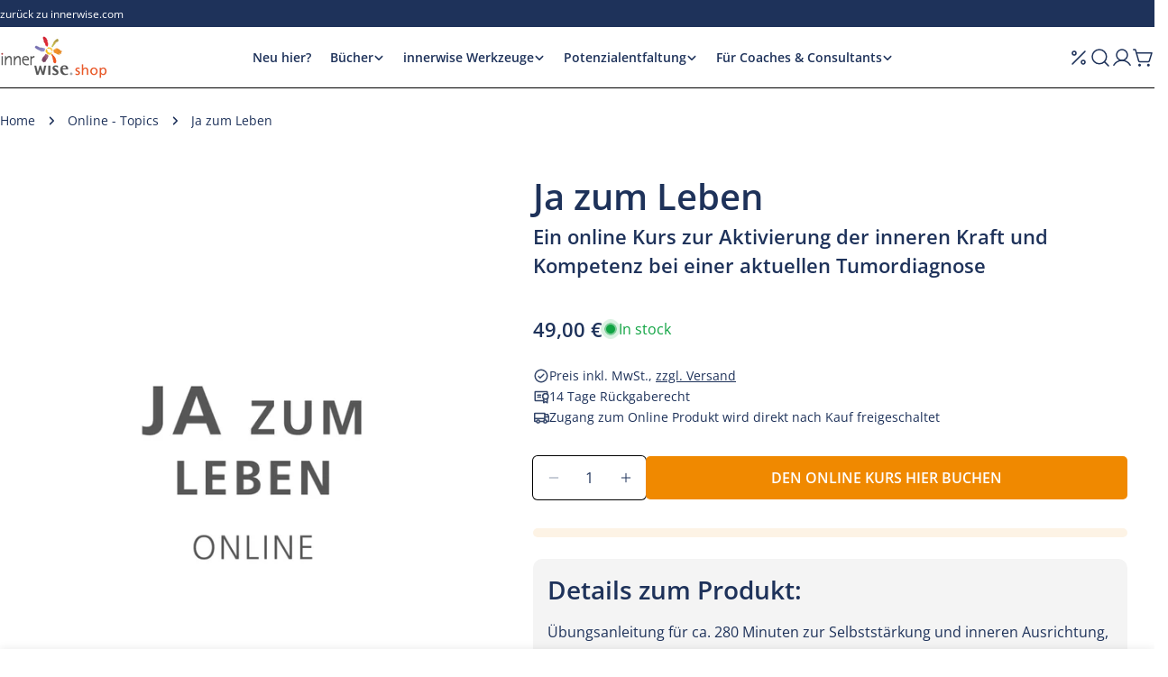

--- FILE ---
content_type: text/html; charset=utf-8
request_url: https://shop.innerwise.com/en/products/ja-zum-leben?variant=40906217750727
body_size: 81510
content:
<!doctype html>
<html
  class="no-js"
  lang="en"
  
>
  <head>
                 <script type='text/javascript'>var easylockdownLocationDisabled = true;</script> <script type='text/javascript' src='//shop.innerwise.com/apps/easylockdown/easylockdown-1.0.8.min.js' data-no-instant></script> <script type='text/javascript'>if( typeof InstantClick == 'object' ) easylockdown.clearData();</script> <style type="text/css">#easylockdown-password-form{padding:30px 0;text-align:center}#easylockdown-wrapper,.easylockdown-form-holder{display:inline-block}#easylockdown-password{vertical-align:top;margin-bottom:16px;padding:8px 15px;line-height:1.2em;outline:0;box-shadow:none}#easylockdown-password-error{display:none;color:#fb8077;text-align:left}#easylockdown-password-error.easylockdown-error{border:1px solid #fb8077}#easylockdown-password-form-button:not(.easylockdown-native-styles){vertical-align:top;display:inline-block!important;height:auto!important;padding:8px 15px;background:#777;border-radius:3px;color:#fff!important;line-height:1.2em;text-decoration:none!important}.easylockdown-instantclick-fix,.easylockdown-item-selector{position:absolute;z-index:-999;display:none;height:0;width:0;font-size:0;line-height:0}.easylockdown-collection-item[data-eld-loc-can],.easylockdown-item-selector+*,.easylockdown-item[data-eld-loc-can]{display:none}.easylockdown404-content-container{padding:50px;text-align:center}.easylockdown404-title-holder .easylockdown-title-404{display:block;margin:0 0 1rem;font-size:2rem;line-height:2.5rem}</style> 






























<script type='text/javascript'>easylockdown.hideLinksListByAuth.can['ce65f90490'] = '*[href$="/products/wer-zieht-fliegt-tester-demo-produkt-jakob"],*[href*="/products/wer-zieht-fliegt-tester-demo-produkt-jakob/"],*[href*="/products/wer-zieht-fliegt-tester-demo-produkt-jakob?"],*[href*="/products/wer-zieht-fliegt-tester-demo-produkt-jakob#"],*[data-eld-product-handle="wer-zieht-fliegt-tester-demo-produkt-jakob"]';</script>

















<script type='text/javascript'>
  if( typeof easylockdown == 'object' ) {
    easylockdown.localeRootUrl = '/en';
    easylockdown.routerByLocation(); 

    easylockdown.onReady(function(e){
      easylockdown.hideAllLinks();
    });
  }
</script>
<link href="//shop.innerwise.com/cdn/shop/t/60/assets/easylockdown-custom.css?v=126192172665039889441741922605" rel="stylesheet" type="text/css" media="all" />

    <meta charset="utf-8">
    <meta http-equiv="X-UA-Compatible" content="IE=edge">
    <meta name="viewport" content="width=device-width,initial-scale=1">
    <meta name="theme-color" content="">
    <meta name="market-handle" content="de">
    <link rel="canonical" href="https://shop.innerwise.com/en/products/ja-zum-leben">
    <link rel="preconnect" href="https://cdn.shopify.com" crossorigin><link rel="icon" type="image/png" href="//shop.innerwise.com/cdn/shop/files/intheal-logo.png?crop=center&height=32&v=1613675032&width=32"><link rel="preconnect" href="https://fonts.shopifycdn.com" crossorigin><title>Ja zum Leben &ndash; innerwise Shop </title>

    
      <meta name="description" content="Sie wurden mit einer herausfordernden Diagnose konfrontiert? Ein Kurs zur Aktivierung der inneren Kraft und Kompetenz bei einer aktuellen Tumordiagnose.">
    


<meta property="og:site_name" content="innerwise Shop ">
<meta property="og:url" content="https://shop.innerwise.com/en/products/ja-zum-leben">
<meta property="og:title" content="Ja zum Leben">
<meta property="og:type" content="product">
<meta property="og:description" content="Sie wurden mit einer herausfordernden Diagnose konfrontiert? Ein Kurs zur Aktivierung der inneren Kraft und Kompetenz bei einer aktuellen Tumordiagnose."><meta property="og:image" content="http://shop.innerwise.com/cdn/shop/products/JazumLeben_Produktbild.jpg?v=1631275919">
  <meta property="og:image:secure_url" content="https://shop.innerwise.com/cdn/shop/products/JazumLeben_Produktbild.jpg?v=1631275919">
  <meta property="og:image:width" content="4267">
  <meta property="og:image:height" content="4267"><meta property="og:price:amount" content="49,00">
  <meta property="og:price:currency" content="EUR"><meta name="twitter:card" content="summary_large_image">
<meta name="twitter:title" content="Ja zum Leben">
<meta name="twitter:description" content="Sie wurden mit einer herausfordernden Diagnose konfrontiert? Ein Kurs zur Aktivierung der inneren Kraft und Kompetenz bei einer aktuellen Tumordiagnose.">

<style data-shopify>
  @font-face {
  font-family: "Open Sans";
  font-weight: 400;
  font-style: normal;
  font-display: swap;
  src: url("//shop.innerwise.com/cdn/fonts/open_sans/opensans_n4.c32e4d4eca5273f6d4ee95ddf54b5bbb75fc9b61.woff2") format("woff2"),
       url("//shop.innerwise.com/cdn/fonts/open_sans/opensans_n4.5f3406f8d94162b37bfa232b486ac93ee892406d.woff") format("woff");
}

  @font-face {
  font-family: "Open Sans";
  font-weight: 400;
  font-style: italic;
  font-display: swap;
  src: url("//shop.innerwise.com/cdn/fonts/open_sans/opensans_i4.6f1d45f7a46916cc95c694aab32ecbf7509cbf33.woff2") format("woff2"),
       url("//shop.innerwise.com/cdn/fonts/open_sans/opensans_i4.4efaa52d5a57aa9a57c1556cc2b7465d18839daa.woff") format("woff");
}

  @font-face {
  font-family: "Open Sans";
  font-weight: 600;
  font-style: normal;
  font-display: swap;
  src: url("//shop.innerwise.com/cdn/fonts/open_sans/opensans_n6.15aeff3c913c3fe570c19cdfeed14ce10d09fb08.woff2") format("woff2"),
       url("//shop.innerwise.com/cdn/fonts/open_sans/opensans_n6.14bef14c75f8837a87f70ce22013cb146ee3e9f3.woff") format("woff");
}

  @font-face {
  font-family: "Open Sans";
  font-weight: 600;
  font-style: italic;
  font-display: swap;
  src: url("//shop.innerwise.com/cdn/fonts/open_sans/opensans_i6.828bbc1b99433eacd7d50c9f0c1bfe16f27b89a3.woff2") format("woff2"),
       url("//shop.innerwise.com/cdn/fonts/open_sans/opensans_i6.a79e1402e2bbd56b8069014f43ff9c422c30d057.woff") format("woff");
}

  @font-face {
  font-family: "Open Sans";
  font-weight: 700;
  font-style: normal;
  font-display: swap;
  src: url("//shop.innerwise.com/cdn/fonts/open_sans/opensans_n7.a9393be1574ea8606c68f4441806b2711d0d13e4.woff2") format("woff2"),
       url("//shop.innerwise.com/cdn/fonts/open_sans/opensans_n7.7b8af34a6ebf52beb1a4c1d8c73ad6910ec2e553.woff") format("woff");
}

  @font-face {
  font-family: "Open Sans";
  font-weight: 700;
  font-style: italic;
  font-display: swap;
  src: url("//shop.innerwise.com/cdn/fonts/open_sans/opensans_i7.916ced2e2ce15f7fcd95d196601a15e7b89ee9a4.woff2") format("woff2"),
       url("//shop.innerwise.com/cdn/fonts/open_sans/opensans_i7.99a9cff8c86ea65461de497ade3d515a98f8b32a.woff") format("woff");
}

  @font-face {
  font-family: "Open Sans";
  font-weight: 500;
  font-style: normal;
  font-display: swap;
  src: url("//shop.innerwise.com/cdn/fonts/open_sans/opensans_n5.500dcf21ddee5bc5855ad3a20394d3bc363c217c.woff2") format("woff2"),
       url("//shop.innerwise.com/cdn/fonts/open_sans/opensans_n5.af1a06d824dccfb4d400ba874ef19176651ec834.woff") format("woff");
}

  @font-face {
  font-family: "Open Sans";
  font-weight: 400;
  font-style: normal;
  font-display: swap;
  src: url("//shop.innerwise.com/cdn/fonts/open_sans/opensans_n4.c32e4d4eca5273f6d4ee95ddf54b5bbb75fc9b61.woff2") format("woff2"),
       url("//shop.innerwise.com/cdn/fonts/open_sans/opensans_n4.5f3406f8d94162b37bfa232b486ac93ee892406d.woff") format("woff");
}

  @font-face {
  font-family: "Open Sans";
  font-weight: 400;
  font-style: italic;
  font-display: swap;
  src: url("//shop.innerwise.com/cdn/fonts/open_sans/opensans_i4.6f1d45f7a46916cc95c694aab32ecbf7509cbf33.woff2") format("woff2"),
       url("//shop.innerwise.com/cdn/fonts/open_sans/opensans_i4.4efaa52d5a57aa9a57c1556cc2b7465d18839daa.woff") format("woff");
}

  @font-face {
  font-family: "Open Sans";
  font-weight: 600;
  font-style: normal;
  font-display: swap;
  src: url("//shop.innerwise.com/cdn/fonts/open_sans/opensans_n6.15aeff3c913c3fe570c19cdfeed14ce10d09fb08.woff2") format("woff2"),
       url("//shop.innerwise.com/cdn/fonts/open_sans/opensans_n6.14bef14c75f8837a87f70ce22013cb146ee3e9f3.woff") format("woff");
}
@font-face {
  font-family: "Open Sans";
  font-weight: 600;
  font-style: normal;
  font-display: swap;
  src: url("//shop.innerwise.com/cdn/fonts/open_sans/opensans_n6.15aeff3c913c3fe570c19cdfeed14ce10d09fb08.woff2") format("woff2"),
       url("//shop.innerwise.com/cdn/fonts/open_sans/opensans_n6.14bef14c75f8837a87f70ce22013cb146ee3e9f3.woff") format("woff");
}
@font-face {
  font-family: "Open Sans";
  font-weight: 600;
  font-style: normal;
  font-display: swap;
  src: url("//shop.innerwise.com/cdn/fonts/open_sans/opensans_n6.15aeff3c913c3fe570c19cdfeed14ce10d09fb08.woff2") format("woff2"),
       url("//shop.innerwise.com/cdn/fonts/open_sans/opensans_n6.14bef14c75f8837a87f70ce22013cb146ee3e9f3.woff") format("woff");
}
@font-face {
  font-family: "Open Sans";
  font-weight: 600;
  font-style: normal;
  font-display: swap;
  src: url("//shop.innerwise.com/cdn/fonts/open_sans/opensans_n6.15aeff3c913c3fe570c19cdfeed14ce10d09fb08.woff2") format("woff2"),
       url("//shop.innerwise.com/cdn/fonts/open_sans/opensans_n6.14bef14c75f8837a87f70ce22013cb146ee3e9f3.woff") format("woff");
}


  
    :root,
.color-scheme-1 {
      --color-background: 255,255,255;
      --color-secondary-background: 255,255,255;
      --color-primary: 240,137,0;
      --color-text-heading: 30,50,90;
      --color-foreground: 30,50,90;
      --color-border: 0,0,0;
      --color-button: 240,137,0;
      --color-button-text: 255,255,255;
      --color-secondary-button: 255,255,255;
      --color-secondary-button-border: 30,50,90;
      --color-secondary-button-text: 30,50,90;
      --color-button-hover-background: 220,126,0;
      --color-button-hover-text: 255,255,255;
      --color-button-before: #ffaf43;
      --color-field: 244,244,244;
      --color-field-text: 30,50,90;
      --color-link: 30,50,90;
      --color-link-hover: 30,50,90;
      --color-product-price-sale: 193,39,48;
      --color-foreground-lighten-60: #78849c;
      --color-foreground-lighten-19: #d4d8e0;
    }
    @media (min-width: 768px) {
      body .desktop-color-scheme-1 {
        --color-background: 255,255,255;
      --color-secondary-background: 255,255,255;
      --color-primary: 240,137,0;
      --color-text-heading: 30,50,90;
      --color-foreground: 30,50,90;
      --color-border: 0,0,0;
      --color-button: 240,137,0;
      --color-button-text: 255,255,255;
      --color-secondary-button: 255,255,255;
      --color-secondary-button-border: 30,50,90;
      --color-secondary-button-text: 30,50,90;
      --color-button-hover-background: 220,126,0;
      --color-button-hover-text: 255,255,255;
      --color-button-before: #ffaf43;
      --color-field: 244,244,244;
      --color-field-text: 30,50,90;
      --color-link: 30,50,90;
      --color-link-hover: 30,50,90;
      --color-product-price-sale: 193,39,48;
      --color-foreground-lighten-60: #78849c;
      --color-foreground-lighten-19: #d4d8e0;
        color: rgb(var(--color-foreground));
        background-color: rgb(var(--color-background));
      }
    }
    @media (max-width: 767px) {
      body .mobile-color-scheme-1 {
        --color-background: 255,255,255;
      --color-secondary-background: 255,255,255;
      --color-primary: 240,137,0;
      --color-text-heading: 30,50,90;
      --color-foreground: 30,50,90;
      --color-border: 0,0,0;
      --color-button: 240,137,0;
      --color-button-text: 255,255,255;
      --color-secondary-button: 255,255,255;
      --color-secondary-button-border: 30,50,90;
      --color-secondary-button-text: 30,50,90;
      --color-button-hover-background: 220,126,0;
      --color-button-hover-text: 255,255,255;
      --color-button-before: #ffaf43;
      --color-field: 244,244,244;
      --color-field-text: 30,50,90;
      --color-link: 30,50,90;
      --color-link-hover: 30,50,90;
      --color-product-price-sale: 193,39,48;
      --color-foreground-lighten-60: #78849c;
      --color-foreground-lighten-19: #d4d8e0;
        color: rgb(var(--color-foreground));
        background-color: rgb(var(--color-background));
      }
    }
  
    
.color-scheme-2 {
      --color-background: 244,244,244;
      --color-secondary-background: 244,244,244;
      --color-primary: 240,137,0;
      --color-text-heading: 30,50,90;
      --color-foreground: 30,50,90;
      --color-border: 0,0,0;
      --color-button: 240,137,0;
      --color-button-text: 255,255,255;
      --color-secondary-button: 255,255,255;
      --color-secondary-button-border: 30,50,90;
      --color-secondary-button-text: 30,50,90;
      --color-button-hover-background: 220,126,0;
      --color-button-hover-text: 255,255,255;
      --color-button-before: #ffaf43;
      --color-field: 244,244,244;
      --color-field-text: 30,50,90;
      --color-link: 30,50,90;
      --color-link-hover: 30,50,90;
      --color-product-price-sale: 193,39,48;
      --color-foreground-lighten-60: #748098;
      --color-foreground-lighten-19: #cbcfd7;
    }
    @media (min-width: 768px) {
      body .desktop-color-scheme-2 {
        --color-background: 244,244,244;
      --color-secondary-background: 244,244,244;
      --color-primary: 240,137,0;
      --color-text-heading: 30,50,90;
      --color-foreground: 30,50,90;
      --color-border: 0,0,0;
      --color-button: 240,137,0;
      --color-button-text: 255,255,255;
      --color-secondary-button: 255,255,255;
      --color-secondary-button-border: 30,50,90;
      --color-secondary-button-text: 30,50,90;
      --color-button-hover-background: 220,126,0;
      --color-button-hover-text: 255,255,255;
      --color-button-before: #ffaf43;
      --color-field: 244,244,244;
      --color-field-text: 30,50,90;
      --color-link: 30,50,90;
      --color-link-hover: 30,50,90;
      --color-product-price-sale: 193,39,48;
      --color-foreground-lighten-60: #748098;
      --color-foreground-lighten-19: #cbcfd7;
        color: rgb(var(--color-foreground));
        background-color: rgb(var(--color-background));
      }
    }
    @media (max-width: 767px) {
      body .mobile-color-scheme-2 {
        --color-background: 244,244,244;
      --color-secondary-background: 244,244,244;
      --color-primary: 240,137,0;
      --color-text-heading: 30,50,90;
      --color-foreground: 30,50,90;
      --color-border: 0,0,0;
      --color-button: 240,137,0;
      --color-button-text: 255,255,255;
      --color-secondary-button: 255,255,255;
      --color-secondary-button-border: 30,50,90;
      --color-secondary-button-text: 30,50,90;
      --color-button-hover-background: 220,126,0;
      --color-button-hover-text: 255,255,255;
      --color-button-before: #ffaf43;
      --color-field: 244,244,244;
      --color-field-text: 30,50,90;
      --color-link: 30,50,90;
      --color-link-hover: 30,50,90;
      --color-product-price-sale: 193,39,48;
      --color-foreground-lighten-60: #748098;
      --color-foreground-lighten-19: #cbcfd7;
        color: rgb(var(--color-foreground));
        background-color: rgb(var(--color-background));
      }
    }
  
    
.color-scheme-3 {
      --color-background: 30,50,90;
      --color-secondary-background: 30,50,90;
      --color-primary: 240,137,0;
      --color-text-heading: 255,255,255;
      --color-foreground: 255,255,255;
      --color-border: 0,0,0;
      --color-button: 240,137,0;
      --color-button-text: 255,255,255;
      --color-secondary-button: 255,255,255;
      --color-secondary-button-border: 30,50,90;
      --color-secondary-button-text: 30,50,90;
      --color-button-hover-background: 220,126,0;
      --color-button-hover-text: 255,255,255;
      --color-button-before: #ffaf43;
      --color-field: 244,244,244;
      --color-field-text: 30,50,90;
      --color-link: 255,255,255;
      --color-link-hover: 255,255,255;
      --color-product-price-sale: 193,39,48;
      --color-foreground-lighten-60: #a5adbd;
      --color-foreground-lighten-19: #495979;
    }
    @media (min-width: 768px) {
      body .desktop-color-scheme-3 {
        --color-background: 30,50,90;
      --color-secondary-background: 30,50,90;
      --color-primary: 240,137,0;
      --color-text-heading: 255,255,255;
      --color-foreground: 255,255,255;
      --color-border: 0,0,0;
      --color-button: 240,137,0;
      --color-button-text: 255,255,255;
      --color-secondary-button: 255,255,255;
      --color-secondary-button-border: 30,50,90;
      --color-secondary-button-text: 30,50,90;
      --color-button-hover-background: 220,126,0;
      --color-button-hover-text: 255,255,255;
      --color-button-before: #ffaf43;
      --color-field: 244,244,244;
      --color-field-text: 30,50,90;
      --color-link: 255,255,255;
      --color-link-hover: 255,255,255;
      --color-product-price-sale: 193,39,48;
      --color-foreground-lighten-60: #a5adbd;
      --color-foreground-lighten-19: #495979;
        color: rgb(var(--color-foreground));
        background-color: rgb(var(--color-background));
      }
    }
    @media (max-width: 767px) {
      body .mobile-color-scheme-3 {
        --color-background: 30,50,90;
      --color-secondary-background: 30,50,90;
      --color-primary: 240,137,0;
      --color-text-heading: 255,255,255;
      --color-foreground: 255,255,255;
      --color-border: 0,0,0;
      --color-button: 240,137,0;
      --color-button-text: 255,255,255;
      --color-secondary-button: 255,255,255;
      --color-secondary-button-border: 30,50,90;
      --color-secondary-button-text: 30,50,90;
      --color-button-hover-background: 220,126,0;
      --color-button-hover-text: 255,255,255;
      --color-button-before: #ffaf43;
      --color-field: 244,244,244;
      --color-field-text: 30,50,90;
      --color-link: 255,255,255;
      --color-link-hover: 255,255,255;
      --color-product-price-sale: 193,39,48;
      --color-foreground-lighten-60: #a5adbd;
      --color-foreground-lighten-19: #495979;
        color: rgb(var(--color-foreground));
        background-color: rgb(var(--color-background));
      }
    }
  
    
.color-scheme-4 {
      --color-background: 244,244,232;
      --color-secondary-background: 244,244,232;
      --color-primary: 240,137,0;
      --color-text-heading: 30,50,90;
      --color-foreground: 30,50,90;
      --color-border: 0,0,0;
      --color-button: 240,137,0;
      --color-button-text: 255,255,255;
      --color-secondary-button: 255,255,255;
      --color-secondary-button-border: 30,50,90;
      --color-secondary-button-text: 30,50,90;
      --color-button-hover-background: 220,126,0;
      --color-button-hover-text: 255,255,255;
      --color-button-before: #ffaf43;
      --color-field: 244,244,244;
      --color-field-text: 30,50,90;
      --color-link: 30,50,90;
      --color-link-hover: 30,50,90;
      --color-product-price-sale: 193,39,48;
      --color-foreground-lighten-60: #748093;
      --color-foreground-lighten-19: #cbcfcd;
    }
    @media (min-width: 768px) {
      body .desktop-color-scheme-4 {
        --color-background: 244,244,232;
      --color-secondary-background: 244,244,232;
      --color-primary: 240,137,0;
      --color-text-heading: 30,50,90;
      --color-foreground: 30,50,90;
      --color-border: 0,0,0;
      --color-button: 240,137,0;
      --color-button-text: 255,255,255;
      --color-secondary-button: 255,255,255;
      --color-secondary-button-border: 30,50,90;
      --color-secondary-button-text: 30,50,90;
      --color-button-hover-background: 220,126,0;
      --color-button-hover-text: 255,255,255;
      --color-button-before: #ffaf43;
      --color-field: 244,244,244;
      --color-field-text: 30,50,90;
      --color-link: 30,50,90;
      --color-link-hover: 30,50,90;
      --color-product-price-sale: 193,39,48;
      --color-foreground-lighten-60: #748093;
      --color-foreground-lighten-19: #cbcfcd;
        color: rgb(var(--color-foreground));
        background-color: rgb(var(--color-background));
      }
    }
    @media (max-width: 767px) {
      body .mobile-color-scheme-4 {
        --color-background: 244,244,232;
      --color-secondary-background: 244,244,232;
      --color-primary: 240,137,0;
      --color-text-heading: 30,50,90;
      --color-foreground: 30,50,90;
      --color-border: 0,0,0;
      --color-button: 240,137,0;
      --color-button-text: 255,255,255;
      --color-secondary-button: 255,255,255;
      --color-secondary-button-border: 30,50,90;
      --color-secondary-button-text: 30,50,90;
      --color-button-hover-background: 220,126,0;
      --color-button-hover-text: 255,255,255;
      --color-button-before: #ffaf43;
      --color-field: 244,244,244;
      --color-field-text: 30,50,90;
      --color-link: 30,50,90;
      --color-link-hover: 30,50,90;
      --color-product-price-sale: 193,39,48;
      --color-foreground-lighten-60: #748093;
      --color-foreground-lighten-19: #cbcfcd;
        color: rgb(var(--color-foreground));
        background-color: rgb(var(--color-background));
      }
    }
  
    
.color-scheme-inverse {
      --color-background: 150,150,31;
      --color-secondary-background: 150,150,31;
      --color-primary: 240,137,0;
      --color-text-heading: 255,255,255;
      --color-foreground: 255,255,255;
      --color-border: 0,0,0;
      --color-button: 240,137,0;
      --color-button-text: 255,255,255;
      --color-secondary-button: 255,255,255;
      --color-secondary-button-border: 30,50,90;
      --color-secondary-button-text: 30,50,90;
      --color-button-hover-background: 220,126,0;
      --color-button-hover-text: 255,255,255;
      --color-button-before: #ffaf43;
      --color-field: 244,244,244;
      --color-field-text: 30,50,90;
      --color-link: 255,255,255;
      --color-link-hover: 255,255,255;
      --color-product-price-sale: 193,39,48;
      --color-foreground-lighten-60: #d5d5a5;
      --color-foreground-lighten-19: #aaaa4a;
    }
    @media (min-width: 768px) {
      body .desktop-color-scheme-inverse {
        --color-background: 150,150,31;
      --color-secondary-background: 150,150,31;
      --color-primary: 240,137,0;
      --color-text-heading: 255,255,255;
      --color-foreground: 255,255,255;
      --color-border: 0,0,0;
      --color-button: 240,137,0;
      --color-button-text: 255,255,255;
      --color-secondary-button: 255,255,255;
      --color-secondary-button-border: 30,50,90;
      --color-secondary-button-text: 30,50,90;
      --color-button-hover-background: 220,126,0;
      --color-button-hover-text: 255,255,255;
      --color-button-before: #ffaf43;
      --color-field: 244,244,244;
      --color-field-text: 30,50,90;
      --color-link: 255,255,255;
      --color-link-hover: 255,255,255;
      --color-product-price-sale: 193,39,48;
      --color-foreground-lighten-60: #d5d5a5;
      --color-foreground-lighten-19: #aaaa4a;
        color: rgb(var(--color-foreground));
        background-color: rgb(var(--color-background));
      }
    }
    @media (max-width: 767px) {
      body .mobile-color-scheme-inverse {
        --color-background: 150,150,31;
      --color-secondary-background: 150,150,31;
      --color-primary: 240,137,0;
      --color-text-heading: 255,255,255;
      --color-foreground: 255,255,255;
      --color-border: 0,0,0;
      --color-button: 240,137,0;
      --color-button-text: 255,255,255;
      --color-secondary-button: 255,255,255;
      --color-secondary-button-border: 30,50,90;
      --color-secondary-button-text: 30,50,90;
      --color-button-hover-background: 220,126,0;
      --color-button-hover-text: 255,255,255;
      --color-button-before: #ffaf43;
      --color-field: 244,244,244;
      --color-field-text: 30,50,90;
      --color-link: 255,255,255;
      --color-link-hover: 255,255,255;
      --color-product-price-sale: 193,39,48;
      --color-foreground-lighten-60: #d5d5a5;
      --color-foreground-lighten-19: #aaaa4a;
        color: rgb(var(--color-foreground));
        background-color: rgb(var(--color-background));
      }
    }
  
    
.color-scheme-6 {
      --color-background: 255,255,255;
      --color-secondary-background: 255,255,255;
      --color-primary: 214,58,47;
      --color-text-heading: 30,50,90;
      --color-foreground: 30,50,90;
      --color-border: 198,191,177;
      --color-button: 150,150,31;
      --color-button-text: 255,255,255;
      --color-secondary-button: 255,255,255;
      --color-secondary-button-border: 230,230,230;
      --color-secondary-button-text: 0,0,0;
      --color-button-hover-background: 0,0,0;
      --color-button-hover-text: 255,255,255;
      --color-button-before: #333333;
      --color-field: 255,255,255;
      --color-field-text: 0,0,0;
      --color-link: 30,50,90;
      --color-link-hover: 30,50,90;
      --color-product-price-sale: 214,58,47;
      --color-foreground-lighten-60: #78849c;
      --color-foreground-lighten-19: #d4d8e0;
    }
    @media (min-width: 768px) {
      body .desktop-color-scheme-6 {
        --color-background: 255,255,255;
      --color-secondary-background: 255,255,255;
      --color-primary: 214,58,47;
      --color-text-heading: 30,50,90;
      --color-foreground: 30,50,90;
      --color-border: 198,191,177;
      --color-button: 150,150,31;
      --color-button-text: 255,255,255;
      --color-secondary-button: 255,255,255;
      --color-secondary-button-border: 230,230,230;
      --color-secondary-button-text: 0,0,0;
      --color-button-hover-background: 0,0,0;
      --color-button-hover-text: 255,255,255;
      --color-button-before: #333333;
      --color-field: 255,255,255;
      --color-field-text: 0,0,0;
      --color-link: 30,50,90;
      --color-link-hover: 30,50,90;
      --color-product-price-sale: 214,58,47;
      --color-foreground-lighten-60: #78849c;
      --color-foreground-lighten-19: #d4d8e0;
        color: rgb(var(--color-foreground));
        background-color: rgb(var(--color-background));
      }
    }
    @media (max-width: 767px) {
      body .mobile-color-scheme-6 {
        --color-background: 255,255,255;
      --color-secondary-background: 255,255,255;
      --color-primary: 214,58,47;
      --color-text-heading: 30,50,90;
      --color-foreground: 30,50,90;
      --color-border: 198,191,177;
      --color-button: 150,150,31;
      --color-button-text: 255,255,255;
      --color-secondary-button: 255,255,255;
      --color-secondary-button-border: 230,230,230;
      --color-secondary-button-text: 0,0,0;
      --color-button-hover-background: 0,0,0;
      --color-button-hover-text: 255,255,255;
      --color-button-before: #333333;
      --color-field: 255,255,255;
      --color-field-text: 0,0,0;
      --color-link: 30,50,90;
      --color-link-hover: 30,50,90;
      --color-product-price-sale: 214,58,47;
      --color-foreground-lighten-60: #78849c;
      --color-foreground-lighten-19: #d4d8e0;
        color: rgb(var(--color-foreground));
        background-color: rgb(var(--color-background));
      }
    }
  
    
.color-scheme-7 {
      --color-background: 30,50,90;
      --color-secondary-background: 0,0,0;
      --color-primary: 240,137,0;
      --color-text-heading: 255,255,255;
      --color-foreground: 255,255,255;
      --color-border: 230,230,230;
      --color-button: 240,137,0;
      --color-button-text: 255,255,255;
      --color-secondary-button: 233,233,233;
      --color-secondary-button-border: 233,233,233;
      --color-secondary-button-text: 0,0,0;
      --color-button-hover-background: 220,126,0;
      --color-button-hover-text: 255,255,255;
      --color-button-before: #ffaf43;
      --color-field: 245,245,245;
      --color-field-text: 0,0,0;
      --color-link: 255,255,255;
      --color-link-hover: 255,255,255;
      --color-product-price-sale: 214,58,47;
      --color-foreground-lighten-60: #a5adbd;
      --color-foreground-lighten-19: #495979;
    }
    @media (min-width: 768px) {
      body .desktop-color-scheme-7 {
        --color-background: 30,50,90;
      --color-secondary-background: 0,0,0;
      --color-primary: 240,137,0;
      --color-text-heading: 255,255,255;
      --color-foreground: 255,255,255;
      --color-border: 230,230,230;
      --color-button: 240,137,0;
      --color-button-text: 255,255,255;
      --color-secondary-button: 233,233,233;
      --color-secondary-button-border: 233,233,233;
      --color-secondary-button-text: 0,0,0;
      --color-button-hover-background: 220,126,0;
      --color-button-hover-text: 255,255,255;
      --color-button-before: #ffaf43;
      --color-field: 245,245,245;
      --color-field-text: 0,0,0;
      --color-link: 255,255,255;
      --color-link-hover: 255,255,255;
      --color-product-price-sale: 214,58,47;
      --color-foreground-lighten-60: #a5adbd;
      --color-foreground-lighten-19: #495979;
        color: rgb(var(--color-foreground));
        background-color: rgb(var(--color-background));
      }
    }
    @media (max-width: 767px) {
      body .mobile-color-scheme-7 {
        --color-background: 30,50,90;
      --color-secondary-background: 0,0,0;
      --color-primary: 240,137,0;
      --color-text-heading: 255,255,255;
      --color-foreground: 255,255,255;
      --color-border: 230,230,230;
      --color-button: 240,137,0;
      --color-button-text: 255,255,255;
      --color-secondary-button: 233,233,233;
      --color-secondary-button-border: 233,233,233;
      --color-secondary-button-text: 0,0,0;
      --color-button-hover-background: 220,126,0;
      --color-button-hover-text: 255,255,255;
      --color-button-before: #ffaf43;
      --color-field: 245,245,245;
      --color-field-text: 0,0,0;
      --color-link: 255,255,255;
      --color-link-hover: 255,255,255;
      --color-product-price-sale: 214,58,47;
      --color-foreground-lighten-60: #a5adbd;
      --color-foreground-lighten-19: #495979;
        color: rgb(var(--color-foreground));
        background-color: rgb(var(--color-background));
      }
    }
  
    
.color-scheme-8 {
      --color-background: 0,0,0;
      --color-secondary-background: 247,247,247;
      --color-primary: 214,58,47;
      --color-text-heading: 0,0,0;
      --color-foreground: 0,0,0;
      --color-border: 230,230,230;
      --color-button: 0,0,0;
      --color-button-text: 255,255,255;
      --color-secondary-button: 233,233,233;
      --color-secondary-button-border: 233,233,233;
      --color-secondary-button-text: 0,0,0;
      --color-button-hover-background: 0,0,0;
      --color-button-hover-text: 255,255,255;
      --color-button-before: #333333;
      --color-field: 245,245,245;
      --color-field-text: 0,0,0;
      --color-link: 0,0,0;
      --color-link-hover: 0,0,0;
      --color-product-price-sale: 214,58,47;
      --color-foreground-lighten-60: #000000;
      --color-foreground-lighten-19: #000000;
    }
    @media (min-width: 768px) {
      body .desktop-color-scheme-8 {
        --color-background: 0,0,0;
      --color-secondary-background: 247,247,247;
      --color-primary: 214,58,47;
      --color-text-heading: 0,0,0;
      --color-foreground: 0,0,0;
      --color-border: 230,230,230;
      --color-button: 0,0,0;
      --color-button-text: 255,255,255;
      --color-secondary-button: 233,233,233;
      --color-secondary-button-border: 233,233,233;
      --color-secondary-button-text: 0,0,0;
      --color-button-hover-background: 0,0,0;
      --color-button-hover-text: 255,255,255;
      --color-button-before: #333333;
      --color-field: 245,245,245;
      --color-field-text: 0,0,0;
      --color-link: 0,0,0;
      --color-link-hover: 0,0,0;
      --color-product-price-sale: 214,58,47;
      --color-foreground-lighten-60: #000000;
      --color-foreground-lighten-19: #000000;
        color: rgb(var(--color-foreground));
        background-color: rgb(var(--color-background));
      }
    }
    @media (max-width: 767px) {
      body .mobile-color-scheme-8 {
        --color-background: 0,0,0;
      --color-secondary-background: 247,247,247;
      --color-primary: 214,58,47;
      --color-text-heading: 0,0,0;
      --color-foreground: 0,0,0;
      --color-border: 230,230,230;
      --color-button: 0,0,0;
      --color-button-text: 255,255,255;
      --color-secondary-button: 233,233,233;
      --color-secondary-button-border: 233,233,233;
      --color-secondary-button-text: 0,0,0;
      --color-button-hover-background: 0,0,0;
      --color-button-hover-text: 255,255,255;
      --color-button-before: #333333;
      --color-field: 245,245,245;
      --color-field-text: 0,0,0;
      --color-link: 0,0,0;
      --color-link-hover: 0,0,0;
      --color-product-price-sale: 214,58,47;
      --color-foreground-lighten-60: #000000;
      --color-foreground-lighten-19: #000000;
        color: rgb(var(--color-foreground));
        background-color: rgb(var(--color-background));
      }
    }
  
    
.color-scheme-9 {
      --color-background: 0,0,0;
      --color-secondary-background: 245,245,245;
      --color-primary: 214,58,47;
      --color-text-heading: 0,0,0;
      --color-foreground: 0,0,0;
      --color-border: 230,230,230;
      --color-button: 0,0,0;
      --color-button-text: 255,255,255;
      --color-secondary-button: 255,255,255;
      --color-secondary-button-border: 204,204,204;
      --color-secondary-button-text: 0,0,0;
      --color-button-hover-background: 0,0,0;
      --color-button-hover-text: 255,255,255;
      --color-button-before: #333333;
      --color-field: 245,245,245;
      --color-field-text: 0,0,0;
      --color-link: 0,0,0;
      --color-link-hover: 0,0,0;
      --color-product-price-sale: 214,58,47;
      --color-foreground-lighten-60: #000000;
      --color-foreground-lighten-19: #000000;
    }
    @media (min-width: 768px) {
      body .desktop-color-scheme-9 {
        --color-background: 0,0,0;
      --color-secondary-background: 245,245,245;
      --color-primary: 214,58,47;
      --color-text-heading: 0,0,0;
      --color-foreground: 0,0,0;
      --color-border: 230,230,230;
      --color-button: 0,0,0;
      --color-button-text: 255,255,255;
      --color-secondary-button: 255,255,255;
      --color-secondary-button-border: 204,204,204;
      --color-secondary-button-text: 0,0,0;
      --color-button-hover-background: 0,0,0;
      --color-button-hover-text: 255,255,255;
      --color-button-before: #333333;
      --color-field: 245,245,245;
      --color-field-text: 0,0,0;
      --color-link: 0,0,0;
      --color-link-hover: 0,0,0;
      --color-product-price-sale: 214,58,47;
      --color-foreground-lighten-60: #000000;
      --color-foreground-lighten-19: #000000;
        color: rgb(var(--color-foreground));
        background-color: rgb(var(--color-background));
      }
    }
    @media (max-width: 767px) {
      body .mobile-color-scheme-9 {
        --color-background: 0,0,0;
      --color-secondary-background: 245,245,245;
      --color-primary: 214,58,47;
      --color-text-heading: 0,0,0;
      --color-foreground: 0,0,0;
      --color-border: 230,230,230;
      --color-button: 0,0,0;
      --color-button-text: 255,255,255;
      --color-secondary-button: 255,255,255;
      --color-secondary-button-border: 204,204,204;
      --color-secondary-button-text: 0,0,0;
      --color-button-hover-background: 0,0,0;
      --color-button-hover-text: 255,255,255;
      --color-button-before: #333333;
      --color-field: 245,245,245;
      --color-field-text: 0,0,0;
      --color-link: 0,0,0;
      --color-link-hover: 0,0,0;
      --color-product-price-sale: 214,58,47;
      --color-foreground-lighten-60: #000000;
      --color-foreground-lighten-19: #000000;
        color: rgb(var(--color-foreground));
        background-color: rgb(var(--color-background));
      }
    }
  
    
.color-scheme-d3c4c0a8-8008-4fbe-9cb6-8b6689dfa03c {
      --color-background: 0,0,0;
      --color-secondary-background: 247,247,247;
      --color-primary: 214,58,47;
      --color-text-heading: 0,0,0;
      --color-foreground: 0,0,0;
      --color-border: 230,230,230;
      --color-button: 0,0,0;
      --color-button-text: 255,255,255;
      --color-secondary-button: 233,233,233;
      --color-secondary-button-border: 233,233,233;
      --color-secondary-button-text: 0,0,0;
      --color-button-hover-background: 0,0,0;
      --color-button-hover-text: 255,255,255;
      --color-button-before: #333333;
      --color-field: 245,245,245;
      --color-field-text: 0,0,0;
      --color-link: 0,0,0;
      --color-link-hover: 0,0,0;
      --color-product-price-sale: 214,58,47;
      --color-foreground-lighten-60: #000000;
      --color-foreground-lighten-19: #000000;
    }
    @media (min-width: 768px) {
      body .desktop-color-scheme-d3c4c0a8-8008-4fbe-9cb6-8b6689dfa03c {
        --color-background: 0,0,0;
      --color-secondary-background: 247,247,247;
      --color-primary: 214,58,47;
      --color-text-heading: 0,0,0;
      --color-foreground: 0,0,0;
      --color-border: 230,230,230;
      --color-button: 0,0,0;
      --color-button-text: 255,255,255;
      --color-secondary-button: 233,233,233;
      --color-secondary-button-border: 233,233,233;
      --color-secondary-button-text: 0,0,0;
      --color-button-hover-background: 0,0,0;
      --color-button-hover-text: 255,255,255;
      --color-button-before: #333333;
      --color-field: 245,245,245;
      --color-field-text: 0,0,0;
      --color-link: 0,0,0;
      --color-link-hover: 0,0,0;
      --color-product-price-sale: 214,58,47;
      --color-foreground-lighten-60: #000000;
      --color-foreground-lighten-19: #000000;
        color: rgb(var(--color-foreground));
        background-color: rgb(var(--color-background));
      }
    }
    @media (max-width: 767px) {
      body .mobile-color-scheme-d3c4c0a8-8008-4fbe-9cb6-8b6689dfa03c {
        --color-background: 0,0,0;
      --color-secondary-background: 247,247,247;
      --color-primary: 214,58,47;
      --color-text-heading: 0,0,0;
      --color-foreground: 0,0,0;
      --color-border: 230,230,230;
      --color-button: 0,0,0;
      --color-button-text: 255,255,255;
      --color-secondary-button: 233,233,233;
      --color-secondary-button-border: 233,233,233;
      --color-secondary-button-text: 0,0,0;
      --color-button-hover-background: 0,0,0;
      --color-button-hover-text: 255,255,255;
      --color-button-before: #333333;
      --color-field: 245,245,245;
      --color-field-text: 0,0,0;
      --color-link: 0,0,0;
      --color-link-hover: 0,0,0;
      --color-product-price-sale: 214,58,47;
      --color-foreground-lighten-60: #000000;
      --color-foreground-lighten-19: #000000;
        color: rgb(var(--color-foreground));
        background-color: rgb(var(--color-background));
      }
    }
  
    
.color-scheme-f135f57d-69f6-4c1d-bd3a-40361420ed42 {
      --color-background: 0,0,0;
      --color-secondary-background: 247,247,247;
      --color-primary: 214,58,47;
      --color-text-heading: 0,0,0;
      --color-foreground: 0,0,0;
      --color-border: 255,255,255;
      --color-button: 0,0,0;
      --color-button-text: 255,255,255;
      --color-secondary-button: 233,233,233;
      --color-secondary-button-border: 233,233,233;
      --color-secondary-button-text: 0,0,0;
      --color-button-hover-background: 0,0,0;
      --color-button-hover-text: 255,255,255;
      --color-button-before: #333333;
      --color-field: 255,255,255;
      --color-field-text: 0,0,0;
      --color-link: 0,0,0;
      --color-link-hover: 0,0,0;
      --color-product-price-sale: 214,58,47;
      --color-foreground-lighten-60: #000000;
      --color-foreground-lighten-19: #000000;
    }
    @media (min-width: 768px) {
      body .desktop-color-scheme-f135f57d-69f6-4c1d-bd3a-40361420ed42 {
        --color-background: 0,0,0;
      --color-secondary-background: 247,247,247;
      --color-primary: 214,58,47;
      --color-text-heading: 0,0,0;
      --color-foreground: 0,0,0;
      --color-border: 255,255,255;
      --color-button: 0,0,0;
      --color-button-text: 255,255,255;
      --color-secondary-button: 233,233,233;
      --color-secondary-button-border: 233,233,233;
      --color-secondary-button-text: 0,0,0;
      --color-button-hover-background: 0,0,0;
      --color-button-hover-text: 255,255,255;
      --color-button-before: #333333;
      --color-field: 255,255,255;
      --color-field-text: 0,0,0;
      --color-link: 0,0,0;
      --color-link-hover: 0,0,0;
      --color-product-price-sale: 214,58,47;
      --color-foreground-lighten-60: #000000;
      --color-foreground-lighten-19: #000000;
        color: rgb(var(--color-foreground));
        background-color: rgb(var(--color-background));
      }
    }
    @media (max-width: 767px) {
      body .mobile-color-scheme-f135f57d-69f6-4c1d-bd3a-40361420ed42 {
        --color-background: 0,0,0;
      --color-secondary-background: 247,247,247;
      --color-primary: 214,58,47;
      --color-text-heading: 0,0,0;
      --color-foreground: 0,0,0;
      --color-border: 255,255,255;
      --color-button: 0,0,0;
      --color-button-text: 255,255,255;
      --color-secondary-button: 233,233,233;
      --color-secondary-button-border: 233,233,233;
      --color-secondary-button-text: 0,0,0;
      --color-button-hover-background: 0,0,0;
      --color-button-hover-text: 255,255,255;
      --color-button-before: #333333;
      --color-field: 255,255,255;
      --color-field-text: 0,0,0;
      --color-link: 0,0,0;
      --color-link-hover: 0,0,0;
      --color-product-price-sale: 214,58,47;
      --color-foreground-lighten-60: #000000;
      --color-foreground-lighten-19: #000000;
        color: rgb(var(--color-foreground));
        background-color: rgb(var(--color-background));
      }
    }
  
    
.color-scheme-88aa5e5f-1ee2-47cc-97eb-1c8bdffe8a52 {
      --color-background: 0,0,0;
      --color-secondary-background: 0,0,0;
      --color-primary: 0,0,0;
      --color-text-heading: 0,0,0;
      --color-foreground: 0,0,0;
      --color-border: 0,0,0;
      --color-button: 240,137,0;
      --color-button-text: 255,255,255;
      --color-secondary-button: 255,255,255;
      --color-secondary-button-border: 30,50,90;
      --color-secondary-button-text: 30,50,90;
      --color-button-hover-background: 220,126,0;
      --color-button-hover-text: 255,255,255;
      --color-button-before: #ffaf43;
      --color-field: 244,244,244;
      --color-field-text: 30,50,90;
      --color-link: 0,0,0;
      --color-link-hover: 0,0,0;
      --color-product-price-sale: 193,39,48;
      --color-foreground-lighten-60: #000000;
      --color-foreground-lighten-19: #000000;
    }
    @media (min-width: 768px) {
      body .desktop-color-scheme-88aa5e5f-1ee2-47cc-97eb-1c8bdffe8a52 {
        --color-background: 0,0,0;
      --color-secondary-background: 0,0,0;
      --color-primary: 0,0,0;
      --color-text-heading: 0,0,0;
      --color-foreground: 0,0,0;
      --color-border: 0,0,0;
      --color-button: 240,137,0;
      --color-button-text: 255,255,255;
      --color-secondary-button: 255,255,255;
      --color-secondary-button-border: 30,50,90;
      --color-secondary-button-text: 30,50,90;
      --color-button-hover-background: 220,126,0;
      --color-button-hover-text: 255,255,255;
      --color-button-before: #ffaf43;
      --color-field: 244,244,244;
      --color-field-text: 30,50,90;
      --color-link: 0,0,0;
      --color-link-hover: 0,0,0;
      --color-product-price-sale: 193,39,48;
      --color-foreground-lighten-60: #000000;
      --color-foreground-lighten-19: #000000;
        color: rgb(var(--color-foreground));
        background-color: rgb(var(--color-background));
      }
    }
    @media (max-width: 767px) {
      body .mobile-color-scheme-88aa5e5f-1ee2-47cc-97eb-1c8bdffe8a52 {
        --color-background: 0,0,0;
      --color-secondary-background: 0,0,0;
      --color-primary: 0,0,0;
      --color-text-heading: 0,0,0;
      --color-foreground: 0,0,0;
      --color-border: 0,0,0;
      --color-button: 240,137,0;
      --color-button-text: 255,255,255;
      --color-secondary-button: 255,255,255;
      --color-secondary-button-border: 30,50,90;
      --color-secondary-button-text: 30,50,90;
      --color-button-hover-background: 220,126,0;
      --color-button-hover-text: 255,255,255;
      --color-button-before: #ffaf43;
      --color-field: 244,244,244;
      --color-field-text: 30,50,90;
      --color-link: 0,0,0;
      --color-link-hover: 0,0,0;
      --color-product-price-sale: 193,39,48;
      --color-foreground-lighten-60: #000000;
      --color-foreground-lighten-19: #000000;
        color: rgb(var(--color-foreground));
        background-color: rgb(var(--color-background));
      }
    }
  

  body, .color-scheme-1, .color-scheme-2, .color-scheme-3, .color-scheme-4, .color-scheme-inverse, .color-scheme-6, .color-scheme-7, .color-scheme-8, .color-scheme-9, .color-scheme-d3c4c0a8-8008-4fbe-9cb6-8b6689dfa03c, .color-scheme-f135f57d-69f6-4c1d-bd3a-40361420ed42, .color-scheme-88aa5e5f-1ee2-47cc-97eb-1c8bdffe8a52 {
    color: rgb(var(--color-foreground));
    background-color: rgb(var(--color-background));
  }

  :root {
    /* Animation variable */
    --animation-nav: .5s cubic-bezier(.6, 0, .4, 1);
    --animation-default: .5s cubic-bezier(.3, 1, .3, 1);
    --animation-fast: .3s cubic-bezier(.7, 0, .3, 1);
    --transform-origin-start: left;
    --transform-origin-end: right;
    --duration-default: 200ms;
    --duration-image: 1000ms;

    --font-body-family: "Open Sans", sans-serif;
    --font-body-style: normal;
    --font-body-weight: 400;
    --font-body-weight-bolder: 600;
    --font-body-weight-bold: 700;
    --font-body-size: 1.6rem;
    --font-body-line-height: 1.625;

    --font-heading-family: "Open Sans", sans-serif;
    --font-heading-style: normal;
    --font-heading-weight: 400;
    --font-heading-letter-spacing: 0.0em;
    --font-heading-transform: none;
    --font-heading-scale: 1.0;
    --font-heading-mobile-scale: 0.7;

    --font-hd1-transform:none;

    --font-subheading-family: "Open Sans", sans-serif;
    --font-subheading-weight: 600;
    --font-subheading-scale: 1.1;
    --font-subheading-transform: none;
    --font-subheading-letter-spacing: 0.0em;

    --font-navigation-family: "Open Sans", sans-serif;
    --font-navigation-weight: 600;
    --navigation-transform: none;

    --font-button-family: "Open Sans", sans-serif;
    --font-button-weight: 600;
    --buttons-letter-spacing: 0.0em;
    --buttons-transform: none;
    --buttons-height: 4.8rem;
    --buttons-border-width: 1px;
    --inputs-border-width: 1px;

    --font-pcard-title-family: "Open Sans", sans-serif;
    --font-pcard-title-style: normal;
    --font-pcard-title-weight: 600;
    --font-pcard-title-scale: 1.1;
    --font-pcard-title-transform: none;

    --font-hd1-size: 6.0rem;
    --font-hd2-size: 4.8rem;
    --font-hd3-size: 3.6rem;
    --font-h1-size: calc(var(--font-heading-scale) * 4rem);
    --font-h2-size: calc(var(--font-heading-scale) * 3.2rem);
    --font-h3-size: calc(var(--font-heading-scale) * 2.8rem);
    --font-h4-size: calc(var(--font-heading-scale) * 2.2rem);
    --font-h5-size: calc(var(--font-heading-scale) * 1.8rem);
    --font-h6-size: calc(var(--font-heading-scale) * 1.6rem);
    --font-subheading-size: calc(var(--font-subheading-scale) * var(--font-body-size));
    --font-pcard-title-size: calc(var(--font-pcard-title-scale) * var(--font-body-size));

    --color-badge-sale: #c12730;
    --color-badge-sale-text: #FFFFFF;
    --color-badge-soldout: #8e98ac;
    --color-badge-soldout-text: #ffffff;
    --color-badge-hot: #1e325a;
    --color-badge-hot-text: #FFFFFF;
    --color-badge-new: #96961f;
    --color-badge-new-text: #ffffff;
    --color-cart-bubble: #c12730;
    --color-keyboard-focus: 142 152 172;

    --buttons-radius: 0.5rem;
    --inputs-radius: 0.5rem;
    --textareas-radius: 0.5rem;
    --blocks-radius: 1.0rem;
    --blocks-radius-mobile: 0.8rem;
    --small-blocks-radius: 0.5rem;
    --medium-blocks-radius: 0.8rem;
    --pcard-radius: 1.0rem;
    --pcard-inner-radius: 0.6rem;
    --badges-radius: 0.5rem;

    --page-width: 1410px;
    --page-width-margin: 0rem;
    --header-padding-bottom: 4rem;
    --header-padding-bottom-mobile: 3.2rem;
    --header-padding-bottom-large: 6rem;
    --header-padding-bottom-large-lg: 4rem;
  }

  *,
  *::before,
  *::after {
    box-sizing: inherit;
  }

  html {
    box-sizing: border-box;
    font-size: 62.5%;
    height: 100%;
  }

  body {
    min-height: 100%;
    margin: 0;
    font-family: var(--font-body-family);
    font-style: var(--font-body-style);
    font-weight: var(--font-body-weight);
    font-size: var(--font-body-size);
    line-height: var(--font-body-line-height);
    -webkit-font-smoothing: antialiased;
    -moz-osx-font-smoothing: grayscale;
    touch-action: manipulation;
    -webkit-text-size-adjust: 100%;
    font-feature-settings: normal;
  }
  @media (min-width: 1485px) {
    .swiper-controls--outside {
      --swiper-navigation-offset-x: calc((var(--swiper-navigation-size) + 2.7rem) * -1);
    }
  }
</style>

  <link rel="preload" as="font" href="//shop.innerwise.com/cdn/fonts/open_sans/opensans_n4.c32e4d4eca5273f6d4ee95ddf54b5bbb75fc9b61.woff2" type="font/woff2" crossorigin>
  

  <link rel="preload" as="font" href="//shop.innerwise.com/cdn/fonts/open_sans/opensans_n4.c32e4d4eca5273f6d4ee95ddf54b5bbb75fc9b61.woff2" type="font/woff2" crossorigin>
  
<link href="//shop.innerwise.com/cdn/shop/t/60/assets/vendor.css?v=94183888130352382221741911210" rel="stylesheet" type="text/css" media="all" /><link href="//shop.innerwise.com/cdn/shop/t/60/assets/theme.css?v=7752690517459399591741919242" rel="stylesheet" type="text/css" media="all" /><link rel="stylesheet" href="//shop.innerwise.com/cdn/shop/t/60/assets/custom_css-overrides.css?v=54768574589848806151764715684">
    <link rel="stylesheet" href="//shop.innerwise.com/cdn/shop/t/60/assets/custom_css_bogos.css?v=32178187028408613731747188159">
    <script src="//shop.innerwise.com/cdn/shop/t/60/assets/custom_scripts_general.js?v=38270308370046780361745866429"></script>
    <script src="//shop.innerwise.com/cdn/shop/t/60/assets/custom_scripts_testimonials.js?v=7139658034509022141743596931"></script>
    <script src="//shop.innerwise.com/cdn/shop/t/60/assets/custom_scripts_discount-code-names.js?v=123709297261648379761745438698"></script>
    <script src="//shop.innerwise.com/cdn/shop/t/60/assets/custom_scripts_product.js?v=74212680577797493531743785302"></script>
    <script src="//shop.innerwise.com/cdn/shop/t/60/assets/custom_script_digital-products-validation.js?v=112004496523158033001746194779"></script>
    <script src="//shop.innerwise.com/cdn/shop/t/60/assets/custom_script_no-export-warning.js?v=12521665865933155471745621126"></script>
    <script src="//shop.innerwise.com/cdn/shop/t/60/assets/custom_script_bogos-quantity-price-per-unit-without-tax.js?v=24139994139091432091746224779"></script>
    <script src="//shop.innerwise.com/cdn/shop/t/60/assets/custom_scripts_bogos-cart-message-visibility.js?v=33785230871453759371744901328"></script>
    <script src="//shop.innerwise.com/cdn/shop/t/60/assets/custom_scripts_bogos-add-to-cart-animation.js?v=159143966605919847341744754826"></script>
    <script src="//shop.innerwise.com/cdn/shop/t/60/assets/custom_script_bogos-change-widget-content.js?v=93245067333464884981747187262"></script>
    <style>
  .sca-fg-offer[data-fg-offer-id="111"],
  .sca-fg-offer[data-fg-offer-id="222"]{
    display: none !important;
  }
</style>

<script>
  document.addEventListener("fg-today-offer:render", async (e) => {
      try {
        const arrOfferHidden = ["111","222"] //add offer hidden here
        let todayOfferCount = e.detail.todayOffers.length
        arrOfferHidden.forEach(offerId => {
          if(FGSECOMAPP.offers.find(offer => offer.id === offerId)) {
            todayOfferCount -= 1
          }
        })
        document.querySelector(".sca-fg-count-offers").textContent = todayOfferCount;
      } catch(e) {
        console.log(e)
      }
  });
</script> 
    <script src="https://cdn.usefathom.com/script.js" data-site="YURZAMAA" defer></script>
    <script src="https://innerwi.se/assets/newsletter_popup-tool.js"></script>

    
    
    <!-- OutlinkStickyBtn CODE Start --><!-- OutlinkStickyBtn END --> <script>window.performance && window.performance.mark && window.performance.mark('shopify.content_for_header.start');</script><meta name="google-site-verification" content="Y6InNu9ZiJSpszXegseC5SSKqFc7IBB978ujOcyIPDI">
<meta id="shopify-digital-wallet" name="shopify-digital-wallet" content="/22826483789/digital_wallets/dialog">
<meta name="shopify-checkout-api-token" content="ef2ce47b1822b6731bf279432c996919">
<meta id="in-context-paypal-metadata" data-shop-id="22826483789" data-venmo-supported="false" data-environment="production" data-locale="en_US" data-paypal-v4="true" data-currency="EUR">
<link rel="alternate" hreflang="x-default" href="https://shop.innerwise.com/products/ja-zum-leben">
<link rel="alternate" hreflang="de" href="https://shop.innerwise.com/products/ja-zum-leben">
<link rel="alternate" hreflang="en" href="https://shop.innerwise.com/en/products/ja-zum-leben">
<link rel="alternate" type="application/json+oembed" href="https://shop.innerwise.com/en/products/ja-zum-leben.oembed">
<script async="async" src="/checkouts/internal/preloads.js?locale=en-DE"></script>
<script id="apple-pay-shop-capabilities" type="application/json">{"shopId":22826483789,"countryCode":"DE","currencyCode":"EUR","merchantCapabilities":["supports3DS"],"merchantId":"gid:\/\/shopify\/Shop\/22826483789","merchantName":"innerwise Shop ","requiredBillingContactFields":["postalAddress","email"],"requiredShippingContactFields":["postalAddress","email"],"shippingType":"shipping","supportedNetworks":["visa","maestro","masterCard","amex"],"total":{"type":"pending","label":"innerwise Shop ","amount":"1.00"},"shopifyPaymentsEnabled":true,"supportsSubscriptions":true}</script>
<script id="shopify-features" type="application/json">{"accessToken":"ef2ce47b1822b6731bf279432c996919","betas":["rich-media-storefront-analytics"],"domain":"shop.innerwise.com","predictiveSearch":true,"shopId":22826483789,"locale":"en"}</script>
<script>var Shopify = Shopify || {};
Shopify.shop = "innerwise.myshopify.com";
Shopify.locale = "en";
Shopify.currency = {"active":"EUR","rate":"1.0"};
Shopify.country = "DE";
Shopify.theme = {"name":"Shop 2.0","id":176249700619,"schema_name":"Sleek","schema_version":"1.8.0","theme_store_id":null,"role":"main"};
Shopify.theme.handle = "null";
Shopify.theme.style = {"id":null,"handle":null};
Shopify.cdnHost = "shop.innerwise.com/cdn";
Shopify.routes = Shopify.routes || {};
Shopify.routes.root = "/en/";</script>
<script type="module">!function(o){(o.Shopify=o.Shopify||{}).modules=!0}(window);</script>
<script>!function(o){function n(){var o=[];function n(){o.push(Array.prototype.slice.apply(arguments))}return n.q=o,n}var t=o.Shopify=o.Shopify||{};t.loadFeatures=n(),t.autoloadFeatures=n()}(window);</script>
<script id="shop-js-analytics" type="application/json">{"pageType":"product"}</script>
<script defer="defer" async type="module" src="//shop.innerwise.com/cdn/shopifycloud/shop-js/modules/v2/client.init-shop-cart-sync_C5BV16lS.en.esm.js"></script>
<script defer="defer" async type="module" src="//shop.innerwise.com/cdn/shopifycloud/shop-js/modules/v2/chunk.common_CygWptCX.esm.js"></script>
<script type="module">
  await import("//shop.innerwise.com/cdn/shopifycloud/shop-js/modules/v2/client.init-shop-cart-sync_C5BV16lS.en.esm.js");
await import("//shop.innerwise.com/cdn/shopifycloud/shop-js/modules/v2/chunk.common_CygWptCX.esm.js");

  window.Shopify.SignInWithShop?.initShopCartSync?.({"fedCMEnabled":true,"windoidEnabled":true});

</script>
<script>(function() {
  var isLoaded = false;
  function asyncLoad() {
    if (isLoaded) return;
    isLoaded = true;
    var urls = ["https:\/\/l.getsitecontrol.com\/94m6v5o7.js?shop=innerwise.myshopify.com","\/\/cdn.shopify.com\/proxy\/0178143a29923b36fcbffc8da4048d17a142c13c5baff30cba538c3257533e5b\/cdn.bogos.io\/script_tag\/secomapp.scripttag.js?shop=innerwise.myshopify.com\u0026sp-cache-control=cHVibGljLCBtYXgtYWdlPTkwMA"];
    for (var i = 0; i < urls.length; i++) {
      var s = document.createElement('script');
      s.type = 'text/javascript';
      s.async = true;
      s.src = urls[i];
      var x = document.getElementsByTagName('script')[0];
      x.parentNode.insertBefore(s, x);
    }
  };
  if(window.attachEvent) {
    window.attachEvent('onload', asyncLoad);
  } else {
    window.addEventListener('load', asyncLoad, false);
  }
})();</script>
<script id="__st">var __st={"a":22826483789,"offset":3600,"reqid":"a7e49a81-a8de-4e23-ba2a-25bac8884cc8-1768762101","pageurl":"shop.innerwise.com\/en\/products\/ja-zum-leben?variant=40906217750727","u":"7e8ce8e45567","p":"product","rtyp":"product","rid":6995387384007};</script>
<script>window.ShopifyPaypalV4VisibilityTracking = true;</script>
<script id="captcha-bootstrap">!function(){'use strict';const t='contact',e='account',n='new_comment',o=[[t,t],['blogs',n],['comments',n],[t,'customer']],c=[[e,'customer_login'],[e,'guest_login'],[e,'recover_customer_password'],[e,'create_customer']],r=t=>t.map((([t,e])=>`form[action*='/${t}']:not([data-nocaptcha='true']) input[name='form_type'][value='${e}']`)).join(','),a=t=>()=>t?[...document.querySelectorAll(t)].map((t=>t.form)):[];function s(){const t=[...o],e=r(t);return a(e)}const i='password',u='form_key',d=['recaptcha-v3-token','g-recaptcha-response','h-captcha-response',i],f=()=>{try{return window.sessionStorage}catch{return}},m='__shopify_v',_=t=>t.elements[u];function p(t,e,n=!1){try{const o=window.sessionStorage,c=JSON.parse(o.getItem(e)),{data:r}=function(t){const{data:e,action:n}=t;return t[m]||n?{data:e,action:n}:{data:t,action:n}}(c);for(const[e,n]of Object.entries(r))t.elements[e]&&(t.elements[e].value=n);n&&o.removeItem(e)}catch(o){console.error('form repopulation failed',{error:o})}}const l='form_type',E='cptcha';function T(t){t.dataset[E]=!0}const w=window,h=w.document,L='Shopify',v='ce_forms',y='captcha';let A=!1;((t,e)=>{const n=(g='f06e6c50-85a8-45c8-87d0-21a2b65856fe',I='https://cdn.shopify.com/shopifycloud/storefront-forms-hcaptcha/ce_storefront_forms_captcha_hcaptcha.v1.5.2.iife.js',D={infoText:'Protected by hCaptcha',privacyText:'Privacy',termsText:'Terms'},(t,e,n)=>{const o=w[L][v],c=o.bindForm;if(c)return c(t,g,e,D).then(n);var r;o.q.push([[t,g,e,D],n]),r=I,A||(h.body.append(Object.assign(h.createElement('script'),{id:'captcha-provider',async:!0,src:r})),A=!0)});var g,I,D;w[L]=w[L]||{},w[L][v]=w[L][v]||{},w[L][v].q=[],w[L][y]=w[L][y]||{},w[L][y].protect=function(t,e){n(t,void 0,e),T(t)},Object.freeze(w[L][y]),function(t,e,n,w,h,L){const[v,y,A,g]=function(t,e,n){const i=e?o:[],u=t?c:[],d=[...i,...u],f=r(d),m=r(i),_=r(d.filter((([t,e])=>n.includes(e))));return[a(f),a(m),a(_),s()]}(w,h,L),I=t=>{const e=t.target;return e instanceof HTMLFormElement?e:e&&e.form},D=t=>v().includes(t);t.addEventListener('submit',(t=>{const e=I(t);if(!e)return;const n=D(e)&&!e.dataset.hcaptchaBound&&!e.dataset.recaptchaBound,o=_(e),c=g().includes(e)&&(!o||!o.value);(n||c)&&t.preventDefault(),c&&!n&&(function(t){try{if(!f())return;!function(t){const e=f();if(!e)return;const n=_(t);if(!n)return;const o=n.value;o&&e.removeItem(o)}(t);const e=Array.from(Array(32),(()=>Math.random().toString(36)[2])).join('');!function(t,e){_(t)||t.append(Object.assign(document.createElement('input'),{type:'hidden',name:u})),t.elements[u].value=e}(t,e),function(t,e){const n=f();if(!n)return;const o=[...t.querySelectorAll(`input[type='${i}']`)].map((({name:t})=>t)),c=[...d,...o],r={};for(const[a,s]of new FormData(t).entries())c.includes(a)||(r[a]=s);n.setItem(e,JSON.stringify({[m]:1,action:t.action,data:r}))}(t,e)}catch(e){console.error('failed to persist form',e)}}(e),e.submit())}));const S=(t,e)=>{t&&!t.dataset[E]&&(n(t,e.some((e=>e===t))),T(t))};for(const o of['focusin','change'])t.addEventListener(o,(t=>{const e=I(t);D(e)&&S(e,y())}));const B=e.get('form_key'),M=e.get(l),P=B&&M;t.addEventListener('DOMContentLoaded',(()=>{const t=y();if(P)for(const e of t)e.elements[l].value===M&&p(e,B);[...new Set([...A(),...v().filter((t=>'true'===t.dataset.shopifyCaptcha))])].forEach((e=>S(e,t)))}))}(h,new URLSearchParams(w.location.search),n,t,e,['guest_login'])})(!0,!0)}();</script>
<script integrity="sha256-4kQ18oKyAcykRKYeNunJcIwy7WH5gtpwJnB7kiuLZ1E=" data-source-attribution="shopify.loadfeatures" defer="defer" src="//shop.innerwise.com/cdn/shopifycloud/storefront/assets/storefront/load_feature-a0a9edcb.js" crossorigin="anonymous"></script>
<script data-source-attribution="shopify.dynamic_checkout.dynamic.init">var Shopify=Shopify||{};Shopify.PaymentButton=Shopify.PaymentButton||{isStorefrontPortableWallets:!0,init:function(){window.Shopify.PaymentButton.init=function(){};var t=document.createElement("script");t.src="https://shop.innerwise.com/cdn/shopifycloud/portable-wallets/latest/portable-wallets.en.js",t.type="module",document.head.appendChild(t)}};
</script>
<script data-source-attribution="shopify.dynamic_checkout.buyer_consent">
  function portableWalletsHideBuyerConsent(e){var t=document.getElementById("shopify-buyer-consent"),n=document.getElementById("shopify-subscription-policy-button");t&&n&&(t.classList.add("hidden"),t.setAttribute("aria-hidden","true"),n.removeEventListener("click",e))}function portableWalletsShowBuyerConsent(e){var t=document.getElementById("shopify-buyer-consent"),n=document.getElementById("shopify-subscription-policy-button");t&&n&&(t.classList.remove("hidden"),t.removeAttribute("aria-hidden"),n.addEventListener("click",e))}window.Shopify?.PaymentButton&&(window.Shopify.PaymentButton.hideBuyerConsent=portableWalletsHideBuyerConsent,window.Shopify.PaymentButton.showBuyerConsent=portableWalletsShowBuyerConsent);
</script>
<script data-source-attribution="shopify.dynamic_checkout.cart.bootstrap">document.addEventListener("DOMContentLoaded",(function(){function t(){return document.querySelector("shopify-accelerated-checkout-cart, shopify-accelerated-checkout")}if(t())Shopify.PaymentButton.init();else{new MutationObserver((function(e,n){t()&&(Shopify.PaymentButton.init(),n.disconnect())})).observe(document.body,{childList:!0,subtree:!0})}}));
</script>
<link id="shopify-accelerated-checkout-styles" rel="stylesheet" media="screen" href="https://shop.innerwise.com/cdn/shopifycloud/portable-wallets/latest/accelerated-checkout-backwards-compat.css" crossorigin="anonymous">
<style id="shopify-accelerated-checkout-cart">
        #shopify-buyer-consent {
  margin-top: 1em;
  display: inline-block;
  width: 100%;
}

#shopify-buyer-consent.hidden {
  display: none;
}

#shopify-subscription-policy-button {
  background: none;
  border: none;
  padding: 0;
  text-decoration: underline;
  font-size: inherit;
  cursor: pointer;
}

#shopify-subscription-policy-button::before {
  box-shadow: none;
}

      </style>

<script>window.performance && window.performance.mark && window.performance.mark('shopify.content_for_header.end');</script>

    <script src="//shop.innerwise.com/cdn/shop/t/60/assets/vendor.js?v=70296684678509862901741911211" defer="defer"></script>
    <script src="//shop.innerwise.com/cdn/shop/t/60/assets/theme.js?v=154198720939810770181741911220" defer="defer"></script><script>
      if (Shopify.designMode) {
        document.documentElement.classList.add('shopify-design-mode');
      }
    </script>
<script>
  window.FoxTheme = window.FoxTheme || {};
  document.documentElement.classList.replace('no-js', 'js');
  window.shopUrl = 'https://shop.innerwise.com';
  window.FoxTheme.routes = {
    cart_add_url: '/en/cart/add',
    cart_change_url: '/en/cart/change',
    cart_update_url: '/en/cart/update',
    cart_url: '/en/cart',
    shop_url: 'https://shop.innerwise.com',
    predictive_search_url: '/en/search/suggest',
  };

  FoxTheme.shippingCalculatorStrings = {
    error: "One or more errors occurred while retrieving the shipping rates:",
    notFound: "Sorry, we do not ship to your address.",
    oneResult: "There is one shipping rate for your address:",
    multipleResults: "There are multiple shipping rates for your address:",
  };

  FoxTheme.settings = {
    cartType: "drawer",
    moneyFormat: "{{amount_with_comma_separator}} €",
    themeName: 'Sleek',
    themeVersion: '1.8.0'
  }

  FoxTheme.variantStrings = {
    addToCart: `Add to cart`,
    soldOut: `Sold out`,
    unavailable: `Unavailable`,
    unavailable_with_option: `[value] - Unavailable`,
  };

  FoxTheme.quickOrderListStrings = {
    itemsAdded: "[quantity] items added",
    itemAdded: "[quantity] item added",
    itemsRemoved: "[quantity] items removed",
    itemRemoved: "[quantity] item removed",
    viewCart: "View cart",
    each: "[money]\/ea",
    min_error: "This item has a minimum of [min]",
    max_error: "This item has a maximum of [max]",
    step_error: "You can only add this item in increments of [step]",
  };

  FoxTheme.accessibilityStrings = {
    imageAvailable: `Image [index] is now available in gallery view`,
    shareSuccess: `Copied`,
    pauseSlideshow: `Pause slideshow`,
    playSlideshow: `Play slideshow`,
    recipientFormExpanded: `Gift card recipient form expanded`,
    recipientFormCollapsed: `Gift card recipient form collapsed`,
    countrySelectorSearchCount: `[count] countries/regions found`,
  };
</script>

    
    
    <script src="//shop.innerwise.com/cdn/shop/t/60/assets/custom_script_bogos-offer-widget-settings.js?v=50502661770732082151742403314" type="text/javascript"></script>
    <script src="//shop.innerwise.com/cdn/shop/files/pandectes-rules.js?v=5847579057378228519"></script>

  <!-- BEGIN app block: shopify://apps/pandectes-gdpr/blocks/banner/58c0baa2-6cc1-480c-9ea6-38d6d559556a -->
  
    
      <!-- TCF is active, scripts are loaded above -->
      
      <script>
        
          window.PandectesSettings = {"store":{"id":22826483789,"plan":"plus","theme":"live theme (ab 12.09.23)","primaryLocale":"de","adminMode":false,"headless":false,"storefrontRootDomain":"","checkoutRootDomain":"","storefrontAccessToken":""},"tsPublished":1744651746,"declaration":{"showPurpose":false,"showProvider":false,"showDateGenerated":false},"language":{"unpublished":[],"languageMode":"Single","fallbackLanguage":"de","languageDetection":"browser","languagesSupported":[]},"texts":{"managed":{"headerText":{"de":"Wir nutzen Cookies für diese Webseite"},"consentText":{"de":"<p>Mit diesen ermöglichen wir, dass unsere Webseite zuverlässig und sicher läuft, wir die Performance im Blick behalten und dich besser ansprechen können.</p>\n\n<p>Mit Klick auf „Alle akzeptieren“ erklärst du dich mit der Verwendung dieser Dienste einverstanden. Deine Einwilligung kannst du jederzeit mit Wirkung auf die Zukunft widerrufen oder ändern.</p>"},"linkText":{"de":"Datenschutzerklärung"},"imprintText":{"de":"Impressum"},"googleLinkText":{"de":"Googles Datenschutzbestimmungen"},"allowButtonText":{"de":"Alle akzeptieren"},"denyButtonText":{"de":"Alle ablehnen"},"dismissButtonText":{"de":"EINVERSTANDEN"},"leaveSiteButtonText":{"de":"Leave this site"},"preferencesButtonText":{"de":"Einstellungen"},"cookiePolicyText":{"de":"Cookie Policy"},"preferencesPopupTitleText":{"de":"Manage consent preferences"},"preferencesPopupIntroText":{"de":"When you visit any web site, it may store or retrieve information on your browser, mostly in the form of cookies. This information might be about you, your preferences or your device and is mostly used to make the site work as you expect it to. The information does not usually directly identify you, but it can give you a more personalized web experience."},"preferencesPopupSaveButtonText":{"de":"Speichern & schließen"},"preferencesPopupCloseButtonText":{"de":"Schließen"},"preferencesPopupAcceptAllButtonText":{"de":"Alle akzeptieren"},"preferencesPopupRejectAllButtonText":{"de":"Alle ablehnen"},"cookiesDetailsText":{"de":"Cookie-Details"},"preferencesPopupAlwaysAllowedText":{"de":"Immer erlaubt"},"accessSectionParagraphText":{"de":"You have the right to be able to access your personal data at any time. This includes your account information, your order records as well as any GDPR related requests you have made so far. You have the right to request a full report of your data."},"accessSectionTitleText":{"de":"Data Portability"},"accessSectionAccountInfoActionText":{"de":"persönliche Daten"},"accessSectionDownloadReportActionText":{"de":"Alle Daten anfordern"},"accessSectionGDPRRequestsActionText":{"de":"Anfragen betroffener Personen"},"accessSectionOrdersRecordsActionText":{"de":"Aufträge"},"rectificationSectionParagraphText":{"de":"You have the right to request your data to be updated whenever you think it is appropriate."},"rectificationSectionTitleText":{"de":"Data Rectification"},"rectificationCommentPlaceholder":{"de":"Beschreiben Sie, was Sie aktualisieren möchten"},"rectificationCommentValidationError":{"de":"Kommentar ist erforderlich"},"rectificationSectionEditAccountActionText":{"de":"Aktualisierung anfordern"},"erasureSectionTitleText":{"de":"Right to be Forgotten"},"erasureSectionParagraphText":{"de":"Use this option if you want to remove your personal and other data from our store. Keep in mind that this process will delete your account, so you will no longer be able to access or use it anymore."},"erasureSectionRequestDeletionActionText":{"de":"Löschung personenbezogener Daten anfordern"},"consentDate":{"de":"Zustimmungsdatum"},"consentId":{"de":"Einwilligungs-ID"},"consentSectionChangeConsentActionText":{"de":"Einwilligungspräferenz ändern"},"consentSectionConsentedText":{"de":"Sie haben der Cookie-Richtlinie dieser Website zugestimmt am"},"consentSectionNoConsentText":{"de":"Sie haben der Cookie-Richtlinie dieser Website nicht zugestimmt."},"consentSectionTitleText":{"de":"Ihre Cookie-Einwilligung"},"consentStatus":{"de":"Einwilligungspräferenz"},"confirmationFailureMessage":{"de":"Ihre Anfrage wurde nicht bestätigt. Bitte versuchen Sie es erneut und wenn das Problem weiterhin besteht, wenden Sie sich an den Ladenbesitzer, um Hilfe zu erhalten"},"confirmationFailureTitle":{"de":"Ein Problem ist aufgetreten"},"confirmationSuccessMessage":{"de":"Wir werden uns in Kürze zu Ihrem Anliegen bei Ihnen melden."},"confirmationSuccessTitle":{"de":"Ihre Anfrage wurde bestätigt"},"guestsSupportEmailFailureMessage":{"de":"Ihre Anfrage wurde nicht übermittelt. Bitte versuchen Sie es erneut und wenn das Problem weiterhin besteht, wenden Sie sich an den Shop-Inhaber, um Hilfe zu erhalten."},"guestsSupportEmailFailureTitle":{"de":"Ein Problem ist aufgetreten"},"guestsSupportEmailPlaceholder":{"de":"E-Mail-Addresse"},"guestsSupportEmailSuccessMessage":{"de":"Wenn Sie als Kunde dieses Shops registriert sind, erhalten Sie in Kürze eine E-Mail mit Anweisungen zum weiteren Vorgehen."},"guestsSupportEmailSuccessTitle":{"de":"Vielen Dank für die Anfrage"},"guestsSupportEmailValidationError":{"de":"Email ist ungültig"},"guestsSupportInfoText":{"de":"Bitte loggen Sie sich mit Ihrem Kundenkonto ein, um fortzufahren."},"submitButton":{"de":"einreichen"},"submittingButton":{"de":"Senden..."},"cancelButton":{"de":"Abbrechen"},"declIntroText":{"de":"Wir verwenden Cookies, um die Funktionalität der Website zu optimieren, die Leistung zu analysieren und Ihnen ein personalisiertes Erlebnis zu bieten. Einige Cookies sind für den ordnungsgemäßen Betrieb der Website unerlässlich. Diese Cookies können nicht deaktiviert werden. In diesem Fenster können Sie Ihre Präferenzen für Cookies verwalten."},"declName":{"de":"Name"},"declPurpose":{"de":"Zweck"},"declType":{"de":"Typ"},"declRetention":{"de":"Speicherdauer"},"declProvider":{"de":"Anbieter"},"declFirstParty":{"de":"Erstanbieter"},"declThirdParty":{"de":"Drittanbieter"},"declSeconds":{"de":"Sekunden"},"declMinutes":{"de":"Minuten"},"declHours":{"de":"Std."},"declDays":{"de":"Tage"},"declMonths":{"de":"Monate"},"declYears":{"de":"Jahre"},"declSession":{"de":"Sitzung"},"declDomain":{"de":"Domain"},"declPath":{"de":"Weg"}},"categories":{"strictlyNecessaryCookiesTitleText":{"de":"Strictly necessary cookies"},"strictlyNecessaryCookiesDescriptionText":{"de":"These cookies are essential in order to enable you to move around the website and use its features, such as accessing secure areas of the website. Without these cookies services you have asked for, like shopping baskets or e-billing, cannot be provided."},"functionalityCookiesTitleText":{"de":"Functionality cookies"},"functionalityCookiesDescriptionText":{"de":"These cookies allow the website to remember choices you make (such as your user name, language or the region you are in) and provide enhanced, more personal features. For instance, a website may be able to provide you with local weather reports or traffic news by storing in a cookie the region in which you are currently located. These cookies can also be used to remember changes you have made to text size, fonts and other parts of web pages that you can customise. They may also be used to provide services you have asked for such as watching a video or commenting on a blog. The information these cookies collect may be anonymised and they cannot track your browsing activity on other websites."},"performanceCookiesTitleText":{"de":"Performance cookies"},"performanceCookiesDescriptionText":{"de":"These cookies collect information about how visitors use a website, for instance which pages visitors go to most often, and if they get error messages from web pages. These cookies don’t collect information that identifies a visitor. All information these cookies collect is aggregated and therefore anonymous. It is only used to improve how a website works."},"targetingCookiesTitleText":{"de":"Targeting cookies"},"targetingCookiesDescriptionText":{"de":"These cookies are used to deliver adverts more relevant to you and your interests They are also used to limit the number of times you see an advertisement as well as help measure the effectiveness of the advertising campaign. They are usually placed by advertising networks with the website operator’s permission. They remember that you have visited a website and this information is shared with other organisations such as advertisers. Quite often targeting or advertising cookies will be linked to site functionality provided by the other organisation."},"unclassifiedCookiesTitleText":{"de":"Unclassified cookies"},"unclassifiedCookiesDescriptionText":{"de":"Unclassified cookies are cookies that we are in the process of classifying, together with the providers of individual cookies."}},"auto":{}},"library":{"previewMode":false,"fadeInTimeout":0,"defaultBlocked":7,"showLink":true,"showImprintLink":true,"showGoogleLink":false,"enabled":true,"cookie":{"expiryDays":365,"secure":true,"domain":""},"dismissOnScroll":false,"dismissOnWindowClick":false,"dismissOnTimeout":false,"palette":{"popup":{"background":"#FFFFFF","backgroundForCalculations":{"a":1,"b":255,"g":255,"r":255},"text":"#1E325A"},"button":{"background":"#1E325A","backgroundForCalculations":{"a":1,"b":90,"g":50,"r":30},"text":"#FFFFFF","textForCalculation":{"a":1,"b":255,"g":255,"r":255},"border":"transparent"}},"content":{"href":"/pages/datenschutzerklarung","imprintHref":"/pages/impressum","close":"&#10005;","target":"_blank","logo":""},"window":"<div role=\"dialog\" aria-live=\"polite\" aria-label=\"cookieconsent\" aria-describedby=\"cookieconsent:desc\" id=\"pandectes-banner\" class=\"cc-window-wrapper cc-overlay-wrapper\"><div class=\"pd-cookie-banner-window cc-window {{classes}}\"><!--googleoff: all-->{{children}}<!--googleon: all--></div></div>","compliance":{"custom":"<div class=\"cc-compliance cc-highlight\">{{preferences}}{{deny}}{{allow}}</div>"},"type":"custom","layouts":{"basic":"{{header}}{{messagelink}}{{compliance}}"},"position":"overlay","theme":"classic","revokable":false,"animateRevokable":true,"revokableReset":false,"revokableLogoUrl":"https://innerwise.myshopify.com/cdn/shop/files/pandectes-reopen-logo.png","revokablePlacement":"bottom-left","revokableMarginHorizontal":15,"revokableMarginVertical":15,"static":false,"autoAttach":true,"hasTransition":true,"blacklistPage":[""],"elements":{"close":"<button aria-label=\"dismiss cookie message\" type=\"button\" tabindex=\"0\" class=\"cc-close\">{{close}}</button>","dismiss":"<button aria-label=\"dismiss cookie message\" type=\"button\" tabindex=\"0\" class=\"cc-btn cc-btn-decision cc-dismiss\">{{dismiss}}</button>","allow":"<button aria-label=\"allow cookies\" type=\"button\" tabindex=\"0\" class=\"cc-btn cc-btn-decision cc-allow\">{{allow}}</button>","deny":"<button aria-label=\"deny cookies\" type=\"button\" tabindex=\"0\" class=\"cc-btn cc-btn-decision cc-deny\">{{deny}}</button>","preferences":"<button aria-label=\"settings cookies\" tabindex=\"0\" type=\"button\" class=\"cc-btn cc-settings\" onclick=\"Pandectes.fn.openPreferences()\">{{preferences}}</button>"}},"geolocation":{"auOnly":false,"brOnly":false,"caOnly":false,"chOnly":false,"euOnly":false,"jpOnly":false,"nzOnly":false,"thOnly":false,"zaOnly":false,"canadaOnly":false,"globalVisibility":true},"dsr":{"guestsSupport":false,"accessSectionDownloadReportAuto":false},"banner":{"resetTs":1567622917,"extraCss":"        .cc-banner-logo {max-width: 48em!important;}    @media(min-width: 768px) {.cc-window.cc-floating{max-width: 48em!important;width: 48em!important;}}    .cc-message, .pd-cookie-banner-window .cc-header, .cc-logo {text-align: center}    .cc-window-wrapper{z-index: 2947480000;-webkit-transition: opacity 1s ease;  transition: opacity 1s ease;}    .cc-window{padding: 15px!important;z-index: 2947480000;font-family: inherit;}    .pd-cookie-banner-window .cc-header{font-family: inherit;}    .pd-cp-ui{font-family: inherit; background-color: #FFFFFF;color:#1E325A;}    button.pd-cp-btn, a.pd-cp-btn{background-color:#1E325A;color:#FFFFFF!important;}    input + .pd-cp-preferences-slider{background-color: rgba(30, 50, 90, 0.3)}    .pd-cp-scrolling-section::-webkit-scrollbar{background-color: rgba(30, 50, 90, 0.3)}    input:checked + .pd-cp-preferences-slider{background-color: rgba(30, 50, 90, 1)}    .pd-cp-scrolling-section::-webkit-scrollbar-thumb {background-color: rgba(30, 50, 90, 1)}    .pd-cp-ui-close{color:#1E325A;}    .pd-cp-preferences-slider:before{background-color: #FFFFFF}    .pd-cp-title:before {border-color: #1E325A!important}    .pd-cp-preferences-slider{background-color:#1E325A}    .pd-cp-toggle{color:#1E325A!important}    @media(max-width:699px) {.pd-cp-ui-close-top svg {fill: #1E325A}}    .pd-cp-toggle:hover,.pd-cp-toggle:visited,.pd-cp-toggle:active{color:#1E325A!important}    .pd-cookie-banner-window {}  .cc-window {   border-radius: 10px !important;  background-image: radial-gradient(circle farthest-side at 100% 100%, #8e98ac, white);}.cc-header {    font-weight: 600 !important;    margin-bottom: 0em !important;}.cc-message {        margin-top: 1.5rem !important;    }.cc-btn {    padding: 0.75rem 1.5rem !important;border: none !important;color: white !important;font-weight: 600 !important;}.cc-settings {   background-color: #8e98ac !important;}.pd-cp-btn {    letter-spacing: 0px !important;}span[style=\"font-size: 0.9rem\"] {  display: none;  visibility: hidden;}","customJavascript":{},"showPoweredBy":false,"logoHeight":40,"revokableTrigger":false,"hybridStrict":false,"cookiesBlockedByDefault":"7","isActive":true,"implicitSavePreferences":true,"cookieIcon":false,"blockBots":false,"showCookiesDetails":true,"hasTransition":true,"blockingPage":false,"showOnlyLandingPage":false,"leaveSiteUrl":"https://www.google.com","linkRespectStoreLang":false},"cookies":{"0":[{"name":"secure_customer_sig","type":"http","domain":"shop.innerwise.com","path":"/","provider":"Shopify","firstParty":true,"retention":"1 day(s)","expires":1,"unit":"declDays","purpose":{"de":"Used in connection with customer login."}},{"name":"cart_currency","type":"http","domain":"shop.innerwise.com","path":"/","provider":"Shopify","firstParty":true,"retention":"1 day(s)","expires":1,"unit":"declDays","purpose":{"de":"Used in connection with shopping cart."}},{"name":"cart","type":"http","domain":"shop.innerwise.com","path":"/","provider":"Shopify","firstParty":true,"retention":"1 day(s)","expires":1,"unit":"declDays","purpose":{"de":"Used in connection with shopping cart."}},{"name":"cart_ts","type":"http","domain":"shop.innerwise.com","path":"/","provider":"Shopify","firstParty":true,"retention":"1 day(s)","expires":1,"unit":"declDays","purpose":{"de":"Used in connection with checkout."}},{"name":"cart_sig","type":"http","domain":"shop.innerwise.com","path":"/","provider":"Shopify","firstParty":true,"retention":"1 day(s)","expires":1,"unit":"declDays","purpose":{"de":"Used in connection with checkout."}},{"name":"_secure_session_id","type":"http","domain":"shop.innerwise.com","path":"/","provider":"Shopify","firstParty":true,"retention":"1 day(s)","expires":1,"unit":"declDays","purpose":{"de":"Used in connection with navigation through a storefront."}},{"name":"cookietest","type":"http","domain":"shop.innerwise.com","path":"/","provider":"Shopify","firstParty":true,"retention":"1 day(s)","expires":1,"unit":"declDays","purpose":{"de":""}},{"name":"keep_alive","type":"http","domain":"shop.innerwise.com","path":"/","provider":"Shopify","firstParty":true,"retention":"30 minute(s)","expires":30,"unit":"declMinutes","purpose":{"de":"Wird im Zusammenhang mit der Käuferlokalisierung verwendet."}},{"name":"localization","type":"http","domain":"shop.innerwise.com","path":"/","provider":"Shopify","firstParty":true,"retention":"1 year(s)","expires":1,"unit":"declYears","purpose":{"de":"Lokalisierung von Shopify-Shops"}},{"name":"_cmp_a","type":"http","domain":".innerwise.com","path":"/","provider":"Shopify","firstParty":false,"retention":"1 day(s)","expires":1,"unit":"declDays","purpose":{"de":"Wird zum Verwalten der Datenschutzeinstellungen des Kunden verwendet."}},{"name":"_pandectes_gdpr","type":"http","domain":".shop.innerwise.com","path":"/","provider":"Pandectes","firstParty":true,"retention":"1 year(s)","expires":1,"unit":"declYears","purpose":{"de":"Wird für die Funktionalität des Cookies-Zustimmungsbanners verwendet."}}],"1":[{"name":"cart_ver","type":"http","domain":"shop.innerwise.com","path":"/","provider":"Shopify","firstParty":true,"retention":"1 day(s)","expires":1,"unit":"declDays","purpose":{"de":"Used in connection with shopping cart."}},{"name":"_pandectes_gdpr","type":"http","domain":"shop.innerwise.com","path":"/","provider":"Pandectes","firstParty":true,"retention":"1 day(s)","expires":1,"unit":"declDays","purpose":{"de":"Wird für die Funktionalität des Cookies-Zustimmungsbanners verwendet."}},{"name":"Cart","type":"http","domain":"shop.innerwise.com","path":"/","provider":"Unknown","firstParty":true,"retention":"1 day(s)","expires":1,"unit":"declDays","purpose":{"de":""}},{"name":"Secret","type":"http","domain":"shop.innerwise.com","path":"/","provider":"Unknown","firstParty":true,"retention":"1 day(s)","expires":1,"unit":"declDays","purpose":{"de":""}},{"name":"Secure_customer_sig","type":"http","domain":"shop.innerwise.com","path":"/","provider":"Unknown","firstParty":true,"retention":"1 day(s)","expires":1,"unit":"declDays","purpose":{"de":""}},{"name":"_ab","type":"http","domain":"shop.innerwise.com","path":"/","provider":"Shopify","firstParty":true,"retention":"1 day(s)","expires":1,"unit":"declDays","purpose":{"de":"Used in connection with access to admin."}},{"name":"_pay_session","type":"http","domain":"shop.innerwise.com","path":"/","provider":"Unknown","firstParty":true,"retention":"1 day(s)","expires":1,"unit":"declDays","purpose":{"de":""}},{"name":"_shopify_country","type":"http","domain":"shop.innerwise.com","path":"/","provider":"Shopify","firstParty":true,"retention":"1 day(s)","expires":1,"unit":"declDays","purpose":{"de":"Cookie is placed by Shopify to store location data."}},{"name":"_shopify_m","type":"http","domain":"shop.innerwise.com","path":"/","provider":"Shopify","firstParty":true,"retention":"1 day(s)","expires":1,"unit":"declDays","purpose":{"de":"Used for managing customer privacy settings."}},{"name":"_shopify_tm","type":"http","domain":"shop.innerwise.com","path":"/","provider":"Shopify","firstParty":true,"retention":"1 day(s)","expires":1,"unit":"declDays","purpose":{"de":"Used for managing customer privacy settings."}},{"name":"_storefront_u","type":"http","domain":"shop.innerwise.com","path":"/","provider":"Shopify","firstParty":true,"retention":"1 day(s)","expires":1,"unit":"declDays","purpose":{"de":"Used to facilitate updating customer account information."}},{"name":"_shopify_tw","type":"http","domain":"shop.innerwise.com","path":"/","provider":"Shopify","firstParty":true,"retention":"1 day(s)","expires":1,"unit":"declDays","purpose":{"de":"Used for managing customer privacy settings."}},{"name":"_tracking_consent","type":"http","domain":"shop.innerwise.com","path":"/","provider":"Shopify","firstParty":true,"retention":"1 day(s)","expires":1,"unit":"declDays","purpose":{"de":"Tracking preferences."}},{"name":"checkout","type":"http","domain":"shop.innerwise.com","path":"/","provider":"Shopify","firstParty":true,"retention":"1 day(s)","expires":1,"unit":"declDays","purpose":{"de":"Used in connection with checkout."}},{"name":"checkout_token","type":"http","domain":"shop.innerwise.com","path":"/","provider":"Shopify","firstParty":true,"retention":"1 day(s)","expires":1,"unit":"declDays","purpose":{"de":"Used in connection with checkout."}},{"name":"master_device_id","type":"http","domain":"shop.innerwise.com","path":"/","provider":"Shopify","firstParty":true,"retention":"1 day(s)","expires":1,"unit":"declDays","purpose":{"de":"Used in connection with merchant login."}},{"name":"previous_checkout_token","type":"http","domain":"shop.innerwise.com","path":"/","provider":"Unknown","firstParty":true,"retention":"1 day(s)","expires":1,"unit":"declDays","purpose":{"de":""}},{"name":"previous_step","type":"http","domain":"shop.innerwise.com","path":"/","provider":"Shopify","firstParty":true,"retention":"1 day(s)","expires":1,"unit":"declDays","purpose":{"de":"Used in connection with checkout."}},{"name":"remember_me","type":"http","domain":"shop.innerwise.com","path":"/","provider":"Shopify","firstParty":true,"retention":"1 day(s)","expires":1,"unit":"declDays","purpose":{"de":"Used in connection with checkout."}},{"name":"shopify_pay_redirect","type":"http","domain":"shop.innerwise.com","path":"/","provider":"Shopify","firstParty":true,"retention":"1 day(s)","expires":1,"unit":"declDays","purpose":{"de":"Used in connection with checkout."}},{"name":"storefront_digest","type":"http","domain":"shop.innerwise.com","path":"/","provider":"Shopify","firstParty":true,"retention":"1 day(s)","expires":1,"unit":"declDays","purpose":{"de":"Used in connection with customer login."}},{"name":"tracked_start_checkout","type":"http","domain":"shop.innerwise.com","path":"/","provider":"Shopify","firstParty":true,"retention":"1 day(s)","expires":1,"unit":"declDays","purpose":{"de":"Used in connection with checkout."}}],"2":[{"name":"_orig_referrer","type":"http","domain":".innerwise.com","path":"/","provider":"Shopify","firstParty":true,"retention":"1 day(s)","expires":1,"unit":"declDays","purpose":{"de":"Tracks landing pages."}},{"name":"_landing_page","type":"http","domain":".innerwise.com","path":"/","provider":"Shopify","firstParty":true,"retention":"1 day(s)","expires":1,"unit":"declDays","purpose":{"de":"Tracks landing pages."}},{"name":"_shopify_y","type":"http","domain":".innerwise.com","path":"/","provider":"Shopify","firstParty":true,"retention":"1 day(s)","expires":1,"unit":"declDays","purpose":{"de":"Shopify analytics."}},{"name":"_shopify_s","type":"http","domain":".innerwise.com","path":"/","provider":"Shopify","firstParty":true,"retention":"1 day(s)","expires":1,"unit":"declDays","purpose":{"de":"Shopify analytics."}},{"name":"__cf_bm","type":"http","domain":".boldapps.net","path":"/","provider":"CloudFlare","firstParty":false,"retention":"1 day(s)","expires":1,"unit":"declDays","purpose":{"de":"Used to manage incoming traffic that matches criteria associated with bots."}},{"name":"__cf_bm","type":"http","domain":".shappify.com","path":"/","provider":"CloudFlare","firstParty":false,"retention":"1 day(s)","expires":1,"unit":"declDays","purpose":{"de":"Used to manage incoming traffic that matches criteria associated with bots."}},{"name":"_shopify_sa_t","type":"http","domain":".innerwise.com","path":"/","provider":"Shopify","firstParty":true,"retention":"1 day(s)","expires":1,"unit":"declDays","purpose":{"de":"Shopify analytics relating to marketing & referrals."}},{"name":"_shopify_sa_p","type":"http","domain":".innerwise.com","path":"/","provider":"Shopify","firstParty":true,"retention":"1 day(s)","expires":1,"unit":"declDays","purpose":{"de":"Shopify analytics relating to marketing & referrals."}},{"name":"_shopify_fs","type":"http","domain":"shop.innerwise.com","path":"/","provider":"Shopify","firstParty":true,"retention":"1 day(s)","expires":1,"unit":"declDays","purpose":{"de":"Shopify analytics."}},{"name":"_shopify_d","type":"http","domain":"com","path":"/","provider":"Shopify","firstParty":false,"retention":"Session","expires":1,"unit":"declSeconds","purpose":{"de":"Shopify-Analysen."}},{"name":"_shopify_d","type":"http","domain":"innerwise.com","path":"/","provider":"Shopify","firstParty":false,"retention":"Session","expires":1,"unit":"declSeconds","purpose":{"de":"Shopify-Analysen."}},{"name":"_fbp","type":"http","domain":".innerwise.com","path":"/","provider":"Facebook","firstParty":false,"retention":"1 day(s)","expires":1,"unit":"declDays","purpose":{"de":"Cookie wird von Facebook platziert, um Besuche auf Websites zu verfolgen."}},{"name":"_ga","type":"http","domain":".innerwise.com","path":"/","provider":"Google","firstParty":false,"retention":"1 day(s)","expires":1,"unit":"declDays","purpose":{"de":"Performance Cookie von Google"}}],"4":[{"name":"_y","type":"http","domain":".innerwise.com","path":"/","provider":"Shopify","firstParty":true,"retention":"1 day(s)","expires":1,"unit":"declDays","purpose":{"de":"Shopify analytics."}},{"name":"_s","type":"http","domain":".innerwise.com","path":"/","provider":"Shopify","firstParty":true,"retention":"1 day(s)","expires":1,"unit":"declDays","purpose":{"de":"Shopify analytics."}},{"name":"_shopify_d\t","type":"http","domain":"shop.innerwise.com","path":"/","provider":"Unknown","firstParty":true,"retention":"1 day(s)","expires":1,"unit":"declDays","purpose":{"de":""}},{"name":"wpm-domain-test","type":"http","domain":"com","path":"/","provider":"Shopify","firstParty":false,"retention":"Session","expires":1,"unit":"declSeconds","purpose":{"de":"Wird verwendet, um die Speicherung von Parametern zu Produkten, die dem Warenkorb hinzugefügt wurden, oder zur Zahlungswährung zu testen"}},{"name":"wpm-domain-test","type":"http","domain":"innerwise.com","path":"/","provider":"Shopify","firstParty":false,"retention":"Session","expires":1,"unit":"declSeconds","purpose":{"de":"Wird verwendet, um die Speicherung von Parametern zu Produkten, die dem Warenkorb hinzugefügt wurden, oder zur Zahlungswährung zu testen"}},{"name":"wpm-domain-test","type":"http","domain":"shop.innerwise.com","path":"/","provider":"Shopify","firstParty":true,"retention":"Session","expires":1,"unit":"declSeconds","purpose":{"de":"Wird verwendet, um die Speicherung von Parametern zu Produkten, die dem Warenkorb hinzugefügt wurden, oder zur Zahlungswährung zu testen"}}],"8":[]},"blocker":{"isActive":false,"googleConsentMode":{"id":"","analyticsId":"","isActive":true,"adStorageCategory":4,"analyticsStorageCategory":2,"personalizationStorageCategory":1,"functionalityStorageCategory":1,"customEvent":true,"securityStorageCategory":0,"redactData":true,"urlPassthrough":false,"dataLayerProperty":"dataLayer"},"facebookPixel":{"id":"","isActive":false,"ldu":false},"microsoft":{},"rakuten":{"isActive":false,"cmp":false,"ccpa":false},"gpcIsActive":false,"defaultBlocked":7,"patterns":{"whiteList":[],"blackList":{"1":[],"2":[],"4":[],"8":[]},"iframesWhiteList":[],"iframesBlackList":{"1":[],"2":[],"4":[],"8":[]},"beaconsWhiteList":[],"beaconsBlackList":{"1":[],"2":[],"4":[],"8":[]}}}};
        
        window.addEventListener('DOMContentLoaded', function(){
          const script = document.createElement('script');
          
            script.src = "https://cdn.shopify.com/extensions/019bd005-1071-7566-a990-dd9df4dd4365/gdpr-228/assets/pandectes-core.js";
          
          script.defer = true;
          document.body.appendChild(script);
        })
      </script>
    
  


<!-- END app block --><!-- BEGIN app block: shopify://apps/langify/blocks/langify/b50c2edb-8c63-4e36-9e7c-a7fdd62ddb8f --><!-- BEGIN app snippet: ly-switcher-factory -->




<style>
  .ly-switcher-wrapper.ly-hide, .ly-recommendation.ly-hide, .ly-recommendation .ly-submit-btn {
    display: none !important;
  }

  #ly-switcher-factory-template {
    display: none;
  }


  
</style>


<template id="ly-switcher-factory-template">
<div data-breakpoint="" class="ly-switcher-wrapper ly-breakpoint-1 fixed bottom_right ly-hide" style="font-size: 14px; margin: 0px 0px; "><div data-dropup="false" onclick="langify.switcher.toggleSwitcherOpen(this)" class="ly-languages-switcher ly-custom-dropdown-switcher ly-bright-theme" style=" margin: 0px 0px;">
          <span role="button" tabindex="0" aria-label="Selected language: English" aria-expanded="false" aria-controls="languagesSwitcherList-1" class="ly-custom-dropdown-current" style="background: #ffffff; color: #000000;  "><i class="ly-icon ly-flag-icon ly-flag-icon-en en "></i><span class="ly-custom-dropdown-current-inner ly-custom-dropdown-current-inner-text">English
</span>
<div aria-hidden="true" class="ly-arrow ly-arrow-black stroke" style="vertical-align: middle; width: 14.0px; height: 14.0px;">
        <svg xmlns="http://www.w3.org/2000/svg" viewBox="0 0 14.0 14.0" height="14.0px" width="14.0px" style="position: absolute;">
          <path d="M1 4.5 L7.0 10.5 L13.0 4.5" fill="transparent" stroke="#000000" stroke-width="1px"/>
        </svg>
      </div>
          </span>
          <ul id="languagesSwitcherList-1" role="list" class="ly-custom-dropdown-list ly-is-open ly-bright-theme" style="background: #ffffff; color: #000000; "><li key="de" style="color: #000000;  margin: 0px 0px;" tabindex="-1">
                  <a class="ly-custom-dropdown-list-element ly-languages-switcher-link ly-bright-theme"
                    href="#"
                      data-language-code="de" 
                    
                    data-ly-locked="true" rel="nofollow"><i class="ly-icon ly-flag-icon ly-flag-icon-de"></i><span class="ly-custom-dropdown-list-element-right">German</span></a>
                </li><li key="en" style="color: #000000;  margin: 0px 0px;" tabindex="-1">
                  <a class="ly-custom-dropdown-list-element ly-languages-switcher-link ly-bright-theme"
                    href="#"
                      data-language-code="en" 
                    
                    data-ly-locked="true" rel="nofollow"><i class="ly-icon ly-flag-icon ly-flag-icon-en"></i><span class="ly-custom-dropdown-list-element-right">English</span></a>
                </li></ul>
        </div></div>
</template><link rel="preload stylesheet" href="https://cdn.shopify.com/extensions/019a5e5e-a484-720d-b1ab-d37a963e7bba/extension-langify-79/assets/langify-flags.css" as="style" media="print" onload="this.media='all'; this.onload=null;"><!-- END app snippet -->

<script>
  var langify = window.langify || {};
  var customContents = {};
  var customContents_image = {};
  var langifySettingsOverwrites = {};
  var defaultSettings = {
    debug: false,               // BOOL : Enable/disable console logs
    observe: true,              // BOOL : Enable/disable the entire mutation observer (off switch)
    observeLinks: false,
    observeImages: true,
    observeCustomContents: true,
    maxMutations: 5,
    timeout: 100,               // INT : Milliseconds to wait after a mutation, before the next mutation event will be allowed for the element
    linksBlacklist: [],
    usePlaceholderMatching: false
  };

  if(langify.settings) { 
    langifySettingsOverwrites = Object.assign({}, langify.settings);
    langify.settings = Object.assign(defaultSettings, langify.settings); 
  } else { 
    langify.settings = defaultSettings; 
  }

  langify.settings.theme = null;
  langify.settings.switcher = null;
  if(langify.settings.switcher === null) {
    langify.settings.switcher = {};
  }
  langify.settings.switcher.customIcons = null;

  langify.locale = langify.locale || {
    country_code: "DE",
    language_code: "en",
    currency_code: null,
    primary: false,
    iso_code: "en",
    root_url: "\/en",
    language_id: "ly102784",
    shop_url: "https:\/\/shop.innerwise.com",
    domain_feature_enabled: null,
    languages: [{
        iso_code: "de",
        root_url: "\/",
        domain: null,
      },{
        iso_code: "en",
        root_url: "\/en",
        domain: null,
      },]
  };

  langify.localization = {
    available_countries: ["Afghanistan","Åland Islands","Albania","Algeria","Andorra","Angola","Anguilla","Antigua \u0026amp; Barbuda","Argentina","Armenia","Aruba","Ascension Island","Australia","Austria","Azerbaijan","Bahamas","Bahrain","Bangladesh","Barbados","Belarus","Belgium","Belize","Benin","Bermuda","Bhutan","Bolivia","Bosnia \u0026amp; Herzegovina","Botswana","Brazil","British Indian Ocean Territory","British Virgin Islands","Brunei","Bulgaria","Burkina Faso","Burundi","Cambodia","Cameroon","Canada","Cape Verde","Caribbean Netherlands","Cayman Islands","Central African Republic","Chad","Chile","China","Christmas Island","Cocos (Keeling) Islands","Colombia","Comoros","Congo - Brazzaville","Congo - Kinshasa","Cook Islands","Costa Rica","Côte d’Ivoire","Croatia","Curaçao","Cyprus","Czechia","Denmark","Djibouti","Dominica","Dominican Republic","Ecuador","Egypt","El Salvador","Equatorial Guinea","Eritrea","Estonia","Eswatini","Ethiopia","Falkland Islands","Faroe Islands","Fiji","Finland","France","French Guiana","French Polynesia","French Southern Territories","Gabon","Gambia","Georgia","Germany","Ghana","Gibraltar","Greece","Greenland","Grenada","Guadeloupe","Guatemala","Guernsey","Guinea","Guinea-Bissau","Guyana","Haiti","Honduras","Hong Kong SAR","Hungary","Iceland","India","Indonesia","Iraq","Ireland","Isle of Man","Israel","Italy","Jamaica","Japan","Jersey","Jordan","Kazakhstan","Kenya","Kiribati","Kosovo","Kuwait","Kyrgyzstan","Laos","Latvia","Lebanon","Lesotho","Liberia","Libya","Liechtenstein","Lithuania","Luxembourg","Macao SAR","Madagascar","Malawi","Malaysia","Maldives","Mali","Malta","Martinique","Mauritania","Mauritius","Mayotte","Mexico","Moldova","Monaco","Mongolia","Montenegro","Montserrat","Morocco","Mozambique","Myanmar (Burma)","Namibia","Nauru","Nepal","Netherlands","New Caledonia","New Zealand","Nicaragua","Niger","Nigeria","Niue","Norfolk Island","North Macedonia","Norway","Oman","Pakistan","Palestinian Territories","Panama","Papua New Guinea","Paraguay","Peru","Philippines","Pitcairn Islands","Poland","Portugal","Qatar","Réunion","Romania","Russia","Rwanda","Samoa","San Marino","São Tomé \u0026amp; Príncipe","Saudi Arabia","Senegal","Serbia","Seychelles","Sierra Leone","Singapore","Sint Maarten","Slovakia","Slovenia","Solomon Islands","Somalia","South Africa","South Georgia \u0026amp; South Sandwich Islands","South Korea","South Sudan","Spain","Sri Lanka","St. Barthélemy","St. Helena","St. Kitts \u0026amp; Nevis","St. Lucia","St. Martin","St. Pierre \u0026amp; Miquelon","St. Vincent \u0026amp; Grenadines","Sudan","Suriname","Svalbard \u0026amp; Jan Mayen","Sweden","Switzerland","Taiwan","Tajikistan","Tanzania","Thailand","Timor-Leste","Togo","Tokelau","Tonga","Trinidad \u0026amp; Tobago","Tristan da Cunha","Türkiye","Tunisia","Turkmenistan","Turks \u0026amp; Caicos Islands","Tuvalu","U.S. Outlying Islands","Uganda","Ukraine","United Arab Emirates","United Kingdom","United States","Uruguay","Uzbekistan","Vanuatu","Vatican City","Venezuela","Vietnam","Wallis \u0026amp; Futuna","Western Sahara","Yemen","Zambia","Zimbabwe"],
    available_languages: [{"shop_locale":{"locale":"de","enabled":true,"primary":true,"published":true}},{"shop_locale":{"locale":"en","enabled":true,"primary":false,"published":true}}],
    country: "Germany",
    language: {"shop_locale":{"locale":"en","enabled":true,"primary":false,"published":true}},
    market: {
      handle: "de",
      id: 582844672,
      metafields: {"error":"json not allowed for this object"},
    }
  };

  // Disable link correction ALWAYS on languages with mapped domains
  
  if(langify.locale.root_url == '/') {
    langify.settings.observeLinks = false;
  }


  function extractImageObject(val) {
  if (!val || val === '') return false;

  // Handle src-sets (e.g., "image_600x600.jpg 1x, image_1200x1200.jpg 2x")
  if (val.search(/([0-9]+w?h?x?,)/gi) > -1) {
    val = val.split(/([0-9]+w?h?x?,)/gi)[0];
  }

  const hostBegin = val.indexOf('//') !== -1 ? val.indexOf('//') : 0;
  const hostEnd = val.lastIndexOf('/') + 1;
  const host = val.substring(hostBegin, hostEnd);
  let afterHost = val.substring(hostEnd);

  // Remove query/hash fragments
  afterHost = afterHost.split('#')[0].split('?')[0];

  // Extract name before any Shopify modifiers or file extension
  // e.g., "photo_600x600_crop_center@2x.jpg" → "photo"
  const name = afterHost.replace(
    /(_[0-9]+x[0-9]*|_{width}x|_{size})?(_crop_(top|center|bottom|left|right))?(@[0-9]*x)?(\.progressive)?(\.(png\.jpg|jpe?g|png|gif|webp))?$/i,
    ''
  );

  // Extract file extension (if any)
  let type = '';
  const match = afterHost.match(/\.(png\.jpg|jpe?g|png|gif|webp)$/i);
  if (match) {
    type = match[1].replace('png.jpg', 'jpg'); // fix weird double-extension cases
  }

  // Clean file name with extension or suffixes normalized
  const file = afterHost.replace(
    /(_[0-9]+x[0-9]*|_{width}x|_{size})?(_crop_(top|center|bottom|left|right))?(@[0-9]*x)?(\.progressive)?(\.(png\.jpg|jpe?g|png|gif|webp))?$/i,
    type ? '.' + type : ''
  );

  return { host, name, type, file };
}



  /* Custom Contents Section*/
  var customContents = {};

customContents["deutsch"
          .toLowerCase()
          .trim()
          .replace(/\s+/g, " ")] = 'german';
customContents["englisch"
          .toLowerCase()
          .trim()
          .replace(/\s+/g, " ")] = 'english';
customContents["Kunstdrucke"
          .toLowerCase()
          .trim()
          .replace(/\s+/g, " ")] = 'Printed paper';
customContents["Sprache:"
          .toLowerCase()
          .trim()
          .replace(/\s+/g, " ")] = 'Language:';
customContents["Variante:"
          .toLowerCase()
          .trim()
          .replace(/\s+/g, " ")] = 'Variant:';
customContents["Größe:"
          .toLowerCase()
          .trim()
          .replace(/\s+/g, " ")] = 'Size:';
customContents["Papierdruck"
          .toLowerCase()
          .trim()
          .replace(/\s+/g, " ")] = 'Printed paper';
customContents["Alu-Dibond"
          .toLowerCase()
          .trim()
          .replace(/\s+/g, " ")] = 'Aluminum dibond';
customContents["Alle Heiler im Set"
          .toLowerCase()
          .trim()
          .replace(/\s+/g, " ")] = 'All healers as set';
customContents["Klein"
          .toLowerCase()
          .trim()
          .replace(/\s+/g, " ")] = 'Small';
customContents["italienisch"
          .toLowerCase()
          .trim()
          .replace(/\s+/g, " ")] = 'italian';
customContents["rumänisch"
          .toLowerCase()
          .trim()
          .replace(/\s+/g, " ")] = 'romanian';
customContents["ungarisch"
          .toLowerCase()
          .trim()
          .replace(/\s+/g, " ")] = 'hungarian';
customContents["Königsblau"
          .toLowerCase()
          .trim()
          .replace(/\s+/g, " ")] = 'Royal Blue';
customContents["Farbe:"
          .toLowerCase()
          .trim()
          .replace(/\s+/g, " ")] = 'Color:';
customContents["spanisch"
          .toLowerCase()
          .trim()
          .replace(/\s+/g, " ")] = 'spanish';
customContents["niederländisch"
          .toLowerCase()
          .trim()
          .replace(/\s+/g, " ")] = 'dutch';
customContents["französisch"
          .toLowerCase()
          .trim()
          .replace(/\s+/g, " ")] = 'french';
customContents["portugiesisch"
          .toLowerCase()
          .trim()
          .replace(/\s+/g, " ")] = 'portuguese';
customContents["Menge:"
          .toLowerCase()
          .trim()
          .replace(/\s+/g, " ")] = 'Quantity:';
customContents["vergoldet"
          .toLowerCase()
          .trim()
          .replace(/\s+/g, " ")] = 'gold-coated';
customContents["Kugelaufsatz (Ergänzung)"
          .toLowerCase()
          .trim()
          .replace(/\s+/g, " ")] = 'orb attachment (add-on)';
customContents["Bitte auswählen:"
          .toLowerCase()
          .trim()
          .replace(/\s+/g, " ")] = 'Please choose:';
customContents["Verlängerung"
          .toLowerCase()
          .trim()
          .replace(/\s+/g, " ")] = 'Extension';
customContents["Neue Eintragung"
          .toLowerCase()
          .trim()
          .replace(/\s+/g, " ")] = 'New Registration';
customContents["kleines Therapieset"
          .toLowerCase()
          .trim()
          .replace(/\s+/g, " ")] = 'Small Therapyset';
customContents["großes Therapieset"
          .toLowerCase()
          .trim()
          .replace(/\s+/g, " ")] = 'Large Therapyset';
customContents["Diagramm"
          .toLowerCase()
          .trim()
          .replace(/\s+/g, " ")] = 'Diagram';
customContents["Wörter"
          .toLowerCase()
          .trim()
          .replace(/\s+/g, " ")] = 'Words';
customContents["Set (alle drei)"
          .toLowerCase()
          .trim()
          .replace(/\s+/g, " ")] = 'Set';
customContents["deutsch \u0026 englisch"
          .toLowerCase()
          .trim()
          .replace(/\s+/g, " ")] = 'german & english';
customContents["Ausführung:"
          .toLowerCase()
          .trim()
          .replace(/\s+/g, " ")] = 'Version:';
customContents["ohne Colors Card"
          .toLowerCase()
          .trim()
          .replace(/\s+/g, " ")] = 'without colors card';
customContents["mit Colors Card"
          .toLowerCase()
          .trim()
          .replace(/\s+/g, " ")] = 'with colors card';
customContents["Arbeitsblock (25 Blatt)"
          .toLowerCase()
          .trim()
          .replace(/\s+/g, " ")] = 'Worksheets (25x)';
customContents["Arbeitsblock (25 Blatt) und Colors Card"
          .toLowerCase()
          .trim()
          .replace(/\s+/g, " ")] = 'Worksheets (25x) and Colors Card';
customContents["Anzahl:"
          .toLowerCase()
          .trim()
          .replace(/\s+/g, " ")] = 'Amount:';
customContents["1x Block"
          .toLowerCase()
          .trim()
          .replace(/\s+/g, " ")] = '1x notebook';
customContents["5x Blöcke"
          .toLowerCase()
          .trim()
          .replace(/\s+/g, " ")] = '5x notebooks';
customContents["1x Set \/ 25 Spiele"
          .toLowerCase()
          .trim()
          .replace(/\s+/g, " ")] = '1x Set / 25 Games';
customContents["4x Sets \/ 100 Spiele"
          .toLowerCase()
          .trim()
          .replace(/\s+/g, " ")] = '4x Sets / 100 Games';
customContents["8x Sets \/ 200 Spiele"
          .toLowerCase()
          .trim()
          .replace(/\s+/g, " ")] = '8x Sets / 200 Games';
customContents["rund (5x)"
          .toLowerCase()
          .trim()
          .replace(/\s+/g, " ")] = 'round (5x)';
customContents["rechteckig\/weiß (5x)"
          .toLowerCase()
          .trim()
          .replace(/\s+/g, " ")] = 'rectangular/white (5x)';
customContents["rechteckig\/transparent (5x)"
          .toLowerCase()
          .trim()
          .replace(/\s+/g, " ")] = 'rectangular/transparent (5x)';
customContents["deutsch\/englisch (zweisprachig)"
          .toLowerCase()
          .trim()
          .replace(/\s+/g, " ")] = 'german/english (bilingual)';
customContents["Händler"
          .toLowerCase()
          .trim()
          .replace(/\s+/g, " ")] = 'Retailer';
customContents["Basiskurs-Absolvent"
          .toLowerCase()
          .trim()
          .replace(/\s+/g, " ")] = 'Basic Course Graduate';
customContents["Intensivkurs-Absolvent"
          .toLowerCase()
          .trim()
          .replace(/\s+/g, " ")] = 'Intensive Course Graduate';
customContents["healing cards pro \/ Komplettset registrieren"
          .toLowerCase()
          .trim()
          .replace(/\s+/g, " ")] = 'Register healing cards pro / complete set';
customContents["englisch (50€ Rabatt)"
          .toLowerCase()
          .trim()
          .replace(/\s+/g, " ")] = 'english (50€ Off)';
customContents["Sofort nach Kauf verfügbar"
          .toLowerCase()
          .trim()
          .replace(/\s+/g, " ")] = 'Access immediately';
customContents["JETZT KAUFEN"
          .toLowerCase()
          .trim()
          .replace(/\s+/g, " ")] = 'BUY NOW';
customContents["Direkter Download"
          .toLowerCase()
          .trim()
          .replace(/\s+/g, " ")] = 'Immediate download';
customContents["LESEPROBE ANSEHEN"
          .toLowerCase()
          .trim()
          .replace(/\s+/g, " ")] = 'SEE SAMPLE';
customContents["VORSCHAU ANSEHEN"
          .toLowerCase()
          .trim()
          .replace(/\s+/g, " ")] = 'VIEW PREVIEW';

  // Images Section
  

</script><link rel="preload stylesheet" href="https://cdn.shopify.com/extensions/019a5e5e-a484-720d-b1ab-d37a963e7bba/extension-langify-79/assets/langify-lib.css" as="style" media="print" onload="this.media='all'; this.onload=null;"><!-- END app block --><!-- BEGIN app block: shopify://apps/tablepress-size-chart/blocks/tablepress-block-dev/0315ebd4-567b-4721-9e07-500c79914395 --><script>console.log('Script tag load tp')</script>
<script>
var TP_IDX_url = "https://app.identixweb.com/";
</script>


	<script>
	    console.log('lazy loading-->','1');
	    setTimeout(function(){
	        var headTag = document.getElementsByTagName("head")[0];
	        var link4 = document.createElement('script');
	        link4.src = 'https://app.identixweb.com/tablepress/assets/js/tablepress.js';
	        link4.type = 'text/javascript';
	        headTag.appendChild(link4);
	    },3000);
	</script>



<!-- END app block --><script src="https://cdn.shopify.com/extensions/019a5e5e-a484-720d-b1ab-d37a963e7bba/extension-langify-79/assets/langify-lib.js" type="text/javascript" defer="defer"></script>
<link href="https://monorail-edge.shopifysvc.com" rel="dns-prefetch">
<script>(function(){if ("sendBeacon" in navigator && "performance" in window) {try {var session_token_from_headers = performance.getEntriesByType('navigation')[0].serverTiming.find(x => x.name == '_s').description;} catch {var session_token_from_headers = undefined;}var session_cookie_matches = document.cookie.match(/_shopify_s=([^;]*)/);var session_token_from_cookie = session_cookie_matches && session_cookie_matches.length === 2 ? session_cookie_matches[1] : "";var session_token = session_token_from_headers || session_token_from_cookie || "";function handle_abandonment_event(e) {var entries = performance.getEntries().filter(function(entry) {return /monorail-edge.shopifysvc.com/.test(entry.name);});if (!window.abandonment_tracked && entries.length === 0) {window.abandonment_tracked = true;var currentMs = Date.now();var navigation_start = performance.timing.navigationStart;var payload = {shop_id: 22826483789,url: window.location.href,navigation_start,duration: currentMs - navigation_start,session_token,page_type: "product"};window.navigator.sendBeacon("https://monorail-edge.shopifysvc.com/v1/produce", JSON.stringify({schema_id: "online_store_buyer_site_abandonment/1.1",payload: payload,metadata: {event_created_at_ms: currentMs,event_sent_at_ms: currentMs}}));}}window.addEventListener('pagehide', handle_abandonment_event);}}());</script>
<script id="web-pixels-manager-setup">(function e(e,d,r,n,o){if(void 0===o&&(o={}),!Boolean(null===(a=null===(i=window.Shopify)||void 0===i?void 0:i.analytics)||void 0===a?void 0:a.replayQueue)){var i,a;window.Shopify=window.Shopify||{};var t=window.Shopify;t.analytics=t.analytics||{};var s=t.analytics;s.replayQueue=[],s.publish=function(e,d,r){return s.replayQueue.push([e,d,r]),!0};try{self.performance.mark("wpm:start")}catch(e){}var l=function(){var e={modern:/Edge?\/(1{2}[4-9]|1[2-9]\d|[2-9]\d{2}|\d{4,})\.\d+(\.\d+|)|Firefox\/(1{2}[4-9]|1[2-9]\d|[2-9]\d{2}|\d{4,})\.\d+(\.\d+|)|Chrom(ium|e)\/(9{2}|\d{3,})\.\d+(\.\d+|)|(Maci|X1{2}).+ Version\/(15\.\d+|(1[6-9]|[2-9]\d|\d{3,})\.\d+)([,.]\d+|)( \(\w+\)|)( Mobile\/\w+|) Safari\/|Chrome.+OPR\/(9{2}|\d{3,})\.\d+\.\d+|(CPU[ +]OS|iPhone[ +]OS|CPU[ +]iPhone|CPU IPhone OS|CPU iPad OS)[ +]+(15[._]\d+|(1[6-9]|[2-9]\d|\d{3,})[._]\d+)([._]\d+|)|Android:?[ /-](13[3-9]|1[4-9]\d|[2-9]\d{2}|\d{4,})(\.\d+|)(\.\d+|)|Android.+Firefox\/(13[5-9]|1[4-9]\d|[2-9]\d{2}|\d{4,})\.\d+(\.\d+|)|Android.+Chrom(ium|e)\/(13[3-9]|1[4-9]\d|[2-9]\d{2}|\d{4,})\.\d+(\.\d+|)|SamsungBrowser\/([2-9]\d|\d{3,})\.\d+/,legacy:/Edge?\/(1[6-9]|[2-9]\d|\d{3,})\.\d+(\.\d+|)|Firefox\/(5[4-9]|[6-9]\d|\d{3,})\.\d+(\.\d+|)|Chrom(ium|e)\/(5[1-9]|[6-9]\d|\d{3,})\.\d+(\.\d+|)([\d.]+$|.*Safari\/(?![\d.]+ Edge\/[\d.]+$))|(Maci|X1{2}).+ Version\/(10\.\d+|(1[1-9]|[2-9]\d|\d{3,})\.\d+)([,.]\d+|)( \(\w+\)|)( Mobile\/\w+|) Safari\/|Chrome.+OPR\/(3[89]|[4-9]\d|\d{3,})\.\d+\.\d+|(CPU[ +]OS|iPhone[ +]OS|CPU[ +]iPhone|CPU IPhone OS|CPU iPad OS)[ +]+(10[._]\d+|(1[1-9]|[2-9]\d|\d{3,})[._]\d+)([._]\d+|)|Android:?[ /-](13[3-9]|1[4-9]\d|[2-9]\d{2}|\d{4,})(\.\d+|)(\.\d+|)|Mobile Safari.+OPR\/([89]\d|\d{3,})\.\d+\.\d+|Android.+Firefox\/(13[5-9]|1[4-9]\d|[2-9]\d{2}|\d{4,})\.\d+(\.\d+|)|Android.+Chrom(ium|e)\/(13[3-9]|1[4-9]\d|[2-9]\d{2}|\d{4,})\.\d+(\.\d+|)|Android.+(UC? ?Browser|UCWEB|U3)[ /]?(15\.([5-9]|\d{2,})|(1[6-9]|[2-9]\d|\d{3,})\.\d+)\.\d+|SamsungBrowser\/(5\.\d+|([6-9]|\d{2,})\.\d+)|Android.+MQ{2}Browser\/(14(\.(9|\d{2,})|)|(1[5-9]|[2-9]\d|\d{3,})(\.\d+|))(\.\d+|)|K[Aa][Ii]OS\/(3\.\d+|([4-9]|\d{2,})\.\d+)(\.\d+|)/},d=e.modern,r=e.legacy,n=navigator.userAgent;return n.match(d)?"modern":n.match(r)?"legacy":"unknown"}(),u="modern"===l?"modern":"legacy",c=(null!=n?n:{modern:"",legacy:""})[u],f=function(e){return[e.baseUrl,"/wpm","/b",e.hashVersion,"modern"===e.buildTarget?"m":"l",".js"].join("")}({baseUrl:d,hashVersion:r,buildTarget:u}),m=function(e){var d=e.version,r=e.bundleTarget,n=e.surface,o=e.pageUrl,i=e.monorailEndpoint;return{emit:function(e){var a=e.status,t=e.errorMsg,s=(new Date).getTime(),l=JSON.stringify({metadata:{event_sent_at_ms:s},events:[{schema_id:"web_pixels_manager_load/3.1",payload:{version:d,bundle_target:r,page_url:o,status:a,surface:n,error_msg:t},metadata:{event_created_at_ms:s}}]});if(!i)return console&&console.warn&&console.warn("[Web Pixels Manager] No Monorail endpoint provided, skipping logging."),!1;try{return self.navigator.sendBeacon.bind(self.navigator)(i,l)}catch(e){}var u=new XMLHttpRequest;try{return u.open("POST",i,!0),u.setRequestHeader("Content-Type","text/plain"),u.send(l),!0}catch(e){return console&&console.warn&&console.warn("[Web Pixels Manager] Got an unhandled error while logging to Monorail."),!1}}}}({version:r,bundleTarget:l,surface:e.surface,pageUrl:self.location.href,monorailEndpoint:e.monorailEndpoint});try{o.browserTarget=l,function(e){var d=e.src,r=e.async,n=void 0===r||r,o=e.onload,i=e.onerror,a=e.sri,t=e.scriptDataAttributes,s=void 0===t?{}:t,l=document.createElement("script"),u=document.querySelector("head"),c=document.querySelector("body");if(l.async=n,l.src=d,a&&(l.integrity=a,l.crossOrigin="anonymous"),s)for(var f in s)if(Object.prototype.hasOwnProperty.call(s,f))try{l.dataset[f]=s[f]}catch(e){}if(o&&l.addEventListener("load",o),i&&l.addEventListener("error",i),u)u.appendChild(l);else{if(!c)throw new Error("Did not find a head or body element to append the script");c.appendChild(l)}}({src:f,async:!0,onload:function(){if(!function(){var e,d;return Boolean(null===(d=null===(e=window.Shopify)||void 0===e?void 0:e.analytics)||void 0===d?void 0:d.initialized)}()){var d=window.webPixelsManager.init(e)||void 0;if(d){var r=window.Shopify.analytics;r.replayQueue.forEach((function(e){var r=e[0],n=e[1],o=e[2];d.publishCustomEvent(r,n,o)})),r.replayQueue=[],r.publish=d.publishCustomEvent,r.visitor=d.visitor,r.initialized=!0}}},onerror:function(){return m.emit({status:"failed",errorMsg:"".concat(f," has failed to load")})},sri:function(e){var d=/^sha384-[A-Za-z0-9+/=]+$/;return"string"==typeof e&&d.test(e)}(c)?c:"",scriptDataAttributes:o}),m.emit({status:"loading"})}catch(e){m.emit({status:"failed",errorMsg:(null==e?void 0:e.message)||"Unknown error"})}}})({shopId: 22826483789,storefrontBaseUrl: "https://shop.innerwise.com",extensionsBaseUrl: "https://extensions.shopifycdn.com/cdn/shopifycloud/web-pixels-manager",monorailEndpoint: "https://monorail-edge.shopifysvc.com/unstable/produce_batch",surface: "storefront-renderer",enabledBetaFlags: ["2dca8a86"],webPixelsConfigList: [{"id":"2358477067","configuration":"{\"pixel_id\":\"4255921508027795\",\"pixel_type\":\"facebook_pixel\"}","eventPayloadVersion":"v1","runtimeContext":"OPEN","scriptVersion":"ca16bc87fe92b6042fbaa3acc2fbdaa6","type":"APP","apiClientId":2329312,"privacyPurposes":["ANALYTICS","MARKETING","SALE_OF_DATA"],"dataSharingAdjustments":{"protectedCustomerApprovalScopes":["read_customer_address","read_customer_email","read_customer_name","read_customer_personal_data","read_customer_phone"]}},{"id":"80609547","eventPayloadVersion":"1","runtimeContext":"LAX","scriptVersion":"2","type":"CUSTOM","privacyPurposes":[],"name":"Fathom"},{"id":"shopify-app-pixel","configuration":"{}","eventPayloadVersion":"v1","runtimeContext":"STRICT","scriptVersion":"0450","apiClientId":"shopify-pixel","type":"APP","privacyPurposes":["ANALYTICS","MARKETING"]},{"id":"shopify-custom-pixel","eventPayloadVersion":"v1","runtimeContext":"LAX","scriptVersion":"0450","apiClientId":"shopify-pixel","type":"CUSTOM","privacyPurposes":["ANALYTICS","MARKETING"]}],isMerchantRequest: false,initData: {"shop":{"name":"innerwise Shop ","paymentSettings":{"currencyCode":"EUR"},"myshopifyDomain":"innerwise.myshopify.com","countryCode":"DE","storefrontUrl":"https:\/\/shop.innerwise.com\/en"},"customer":null,"cart":null,"checkout":null,"productVariants":[{"price":{"amount":49.0,"currencyCode":"EUR"},"product":{"title":"Ja zum Leben","vendor":"innerwise Shop","id":"6995387384007","untranslatedTitle":"Ja zum Leben","url":"\/en\/products\/ja-zum-leben","type":""},"id":"40906217750727","image":{"src":"\/\/shop.innerwise.com\/cdn\/shop\/products\/JazumLeben_Produktbild.jpg?v=1631275919"},"sku":"SKU-0580","title":"Default Title","untranslatedTitle":"Default Title"}],"purchasingCompany":null},},"https://shop.innerwise.com/cdn","fcfee988w5aeb613cpc8e4bc33m6693e112",{"modern":"","legacy":""},{"shopId":"22826483789","storefrontBaseUrl":"https:\/\/shop.innerwise.com","extensionBaseUrl":"https:\/\/extensions.shopifycdn.com\/cdn\/shopifycloud\/web-pixels-manager","surface":"storefront-renderer","enabledBetaFlags":"[\"2dca8a86\"]","isMerchantRequest":"false","hashVersion":"fcfee988w5aeb613cpc8e4bc33m6693e112","publish":"custom","events":"[[\"page_viewed\",{}],[\"product_viewed\",{\"productVariant\":{\"price\":{\"amount\":49.0,\"currencyCode\":\"EUR\"},\"product\":{\"title\":\"Ja zum Leben\",\"vendor\":\"innerwise Shop\",\"id\":\"6995387384007\",\"untranslatedTitle\":\"Ja zum Leben\",\"url\":\"\/en\/products\/ja-zum-leben\",\"type\":\"\"},\"id\":\"40906217750727\",\"image\":{\"src\":\"\/\/shop.innerwise.com\/cdn\/shop\/products\/JazumLeben_Produktbild.jpg?v=1631275919\"},\"sku\":\"SKU-0580\",\"title\":\"Default Title\",\"untranslatedTitle\":\"Default Title\"}}]]"});</script><script>
  window.ShopifyAnalytics = window.ShopifyAnalytics || {};
  window.ShopifyAnalytics.meta = window.ShopifyAnalytics.meta || {};
  window.ShopifyAnalytics.meta.currency = 'EUR';
  var meta = {"product":{"id":6995387384007,"gid":"gid:\/\/shopify\/Product\/6995387384007","vendor":"innerwise Shop","type":"","handle":"ja-zum-leben","variants":[{"id":40906217750727,"price":4900,"name":"Ja zum Leben","public_title":null,"sku":"SKU-0580"}],"remote":false},"page":{"pageType":"product","resourceType":"product","resourceId":6995387384007,"requestId":"a7e49a81-a8de-4e23-ba2a-25bac8884cc8-1768762101"}};
  for (var attr in meta) {
    window.ShopifyAnalytics.meta[attr] = meta[attr];
  }
</script>
<script class="analytics">
  (function () {
    var customDocumentWrite = function(content) {
      var jquery = null;

      if (window.jQuery) {
        jquery = window.jQuery;
      } else if (window.Checkout && window.Checkout.$) {
        jquery = window.Checkout.$;
      }

      if (jquery) {
        jquery('body').append(content);
      }
    };

    var hasLoggedConversion = function(token) {
      if (token) {
        return document.cookie.indexOf('loggedConversion=' + token) !== -1;
      }
      return false;
    }

    var setCookieIfConversion = function(token) {
      if (token) {
        var twoMonthsFromNow = new Date(Date.now());
        twoMonthsFromNow.setMonth(twoMonthsFromNow.getMonth() + 2);

        document.cookie = 'loggedConversion=' + token + '; expires=' + twoMonthsFromNow;
      }
    }

    var trekkie = window.ShopifyAnalytics.lib = window.trekkie = window.trekkie || [];
    if (trekkie.integrations) {
      return;
    }
    trekkie.methods = [
      'identify',
      'page',
      'ready',
      'track',
      'trackForm',
      'trackLink'
    ];
    trekkie.factory = function(method) {
      return function() {
        var args = Array.prototype.slice.call(arguments);
        args.unshift(method);
        trekkie.push(args);
        return trekkie;
      };
    };
    for (var i = 0; i < trekkie.methods.length; i++) {
      var key = trekkie.methods[i];
      trekkie[key] = trekkie.factory(key);
    }
    trekkie.load = function(config) {
      trekkie.config = config || {};
      trekkie.config.initialDocumentCookie = document.cookie;
      var first = document.getElementsByTagName('script')[0];
      var script = document.createElement('script');
      script.type = 'text/javascript';
      script.onerror = function(e) {
        var scriptFallback = document.createElement('script');
        scriptFallback.type = 'text/javascript';
        scriptFallback.onerror = function(error) {
                var Monorail = {
      produce: function produce(monorailDomain, schemaId, payload) {
        var currentMs = new Date().getTime();
        var event = {
          schema_id: schemaId,
          payload: payload,
          metadata: {
            event_created_at_ms: currentMs,
            event_sent_at_ms: currentMs
          }
        };
        return Monorail.sendRequest("https://" + monorailDomain + "/v1/produce", JSON.stringify(event));
      },
      sendRequest: function sendRequest(endpointUrl, payload) {
        // Try the sendBeacon API
        if (window && window.navigator && typeof window.navigator.sendBeacon === 'function' && typeof window.Blob === 'function' && !Monorail.isIos12()) {
          var blobData = new window.Blob([payload], {
            type: 'text/plain'
          });

          if (window.navigator.sendBeacon(endpointUrl, blobData)) {
            return true;
          } // sendBeacon was not successful

        } // XHR beacon

        var xhr = new XMLHttpRequest();

        try {
          xhr.open('POST', endpointUrl);
          xhr.setRequestHeader('Content-Type', 'text/plain');
          xhr.send(payload);
        } catch (e) {
          console.log(e);
        }

        return false;
      },
      isIos12: function isIos12() {
        return window.navigator.userAgent.lastIndexOf('iPhone; CPU iPhone OS 12_') !== -1 || window.navigator.userAgent.lastIndexOf('iPad; CPU OS 12_') !== -1;
      }
    };
    Monorail.produce('monorail-edge.shopifysvc.com',
      'trekkie_storefront_load_errors/1.1',
      {shop_id: 22826483789,
      theme_id: 176249700619,
      app_name: "storefront",
      context_url: window.location.href,
      source_url: "//shop.innerwise.com/cdn/s/trekkie.storefront.cd680fe47e6c39ca5d5df5f0a32d569bc48c0f27.min.js"});

        };
        scriptFallback.async = true;
        scriptFallback.src = '//shop.innerwise.com/cdn/s/trekkie.storefront.cd680fe47e6c39ca5d5df5f0a32d569bc48c0f27.min.js';
        first.parentNode.insertBefore(scriptFallback, first);
      };
      script.async = true;
      script.src = '//shop.innerwise.com/cdn/s/trekkie.storefront.cd680fe47e6c39ca5d5df5f0a32d569bc48c0f27.min.js';
      first.parentNode.insertBefore(script, first);
    };
    trekkie.load(
      {"Trekkie":{"appName":"storefront","development":false,"defaultAttributes":{"shopId":22826483789,"isMerchantRequest":null,"themeId":176249700619,"themeCityHash":"16329532744076411312","contentLanguage":"en","currency":"EUR","eventMetadataId":"345e0988-fed6-4491-8155-8cef8c91d60c"},"isServerSideCookieWritingEnabled":true,"monorailRegion":"shop_domain","enabledBetaFlags":["65f19447"]},"Session Attribution":{},"S2S":{"facebookCapiEnabled":true,"source":"trekkie-storefront-renderer","apiClientId":580111}}
    );

    var loaded = false;
    trekkie.ready(function() {
      if (loaded) return;
      loaded = true;

      window.ShopifyAnalytics.lib = window.trekkie;

      var originalDocumentWrite = document.write;
      document.write = customDocumentWrite;
      try { window.ShopifyAnalytics.merchantGoogleAnalytics.call(this); } catch(error) {};
      document.write = originalDocumentWrite;

      window.ShopifyAnalytics.lib.page(null,{"pageType":"product","resourceType":"product","resourceId":6995387384007,"requestId":"a7e49a81-a8de-4e23-ba2a-25bac8884cc8-1768762101","shopifyEmitted":true});

      var match = window.location.pathname.match(/checkouts\/(.+)\/(thank_you|post_purchase)/)
      var token = match? match[1]: undefined;
      if (!hasLoggedConversion(token)) {
        setCookieIfConversion(token);
        window.ShopifyAnalytics.lib.track("Viewed Product",{"currency":"EUR","variantId":40906217750727,"productId":6995387384007,"productGid":"gid:\/\/shopify\/Product\/6995387384007","name":"Ja zum Leben","price":"49.00","sku":"SKU-0580","brand":"innerwise Shop","variant":null,"category":"","nonInteraction":true,"remote":false},undefined,undefined,{"shopifyEmitted":true});
      window.ShopifyAnalytics.lib.track("monorail:\/\/trekkie_storefront_viewed_product\/1.1",{"currency":"EUR","variantId":40906217750727,"productId":6995387384007,"productGid":"gid:\/\/shopify\/Product\/6995387384007","name":"Ja zum Leben","price":"49.00","sku":"SKU-0580","brand":"innerwise Shop","variant":null,"category":"","nonInteraction":true,"remote":false,"referer":"https:\/\/shop.innerwise.com\/en\/products\/ja-zum-leben?variant=40906217750727"});
      }
    });


        var eventsListenerScript = document.createElement('script');
        eventsListenerScript.async = true;
        eventsListenerScript.src = "//shop.innerwise.com/cdn/shopifycloud/storefront/assets/shop_events_listener-3da45d37.js";
        document.getElementsByTagName('head')[0].appendChild(eventsListenerScript);

})();</script>
<script
  defer
  src="https://shop.innerwise.com/cdn/shopifycloud/perf-kit/shopify-perf-kit-3.0.4.min.js"
  data-application="storefront-renderer"
  data-shop-id="22826483789"
  data-render-region="gcp-us-east1"
  data-page-type="product"
  data-theme-instance-id="176249700619"
  data-theme-name="Sleek"
  data-theme-version="1.8.0"
  data-monorail-region="shop_domain"
  data-resource-timing-sampling-rate="10"
  data-shs="true"
  data-shs-beacon="true"
  data-shs-export-with-fetch="true"
  data-shs-logs-sample-rate="1"
  data-shs-beacon-endpoint="https://shop.innerwise.com/api/collect"
></script>
</head>

  <body
    class="product-template  blocks-corner--slightly"
    data-initializing
  >
    
    
    

    <a class="skip-to-content-link button visually-hidden" href="#MainContent">
      Skip to content
    </a><page-transition class="loading-bar"> </page-transition>
<div class="site-wrapper min-height-screen">
      <!-- BEGIN sections: header-group -->
<div id="shopify-section-sections--24399761113355__custom_announcement_bar_HHVArR" class="shopify-section shopify-section-group-header-group shopify-section-group-header-group announcement-bar-section">

<style>
  @media (max-width: 640px) {
    .desktop-text {
      display: none;
    }
    .mobile-text {
      display: inline-block;
    }
  }
  @media (min-width: 641px) {
    .desktop-text {
      display: inline-block;
    }
    .mobile-text {
      display: none;
    }
  }
  
  .back-icon {
    display: none;
    width: 16px;
    height: 16px;
  }
  
  @media (max-width: 640px) {
    .back-icon {
      display: inline-block;
    }
  }
  
  .custom-announcement-bar__text {
    display: flex;
    align-items: center;
    gap: 5px;
    margin: 0;
  }
  
  .webinar-icon {
    width: 16px;
    height: 16px;
    margin-left: 5px;
  }
</style><div data-section-index="1" class="announcement-bar color-scheme-3 page-width section--padding" style="--section-padding-top: 3px;--section-padding-bottom: 3px;">
  <div class="custom-announcement-bar__wrapper">
    <div class="custom-announcement-bar__content-left"><a href="https://innerwise.com/"><p class="custom-announcement-bar__text">
          <svg class="back-icon" xmlns="http://www.w3.org/2000/svg" xmlns:xlink="http://www.w3.org/1999/xlink" aria-hidden="true" role="img" class="iconify iconify--ph" width="100%" height="100%" preserveAspectRatio="xMidYMid meet" viewBox="0 0 256 256"><path fill="currentColor" d="M128 24a104 104 0 1 0 104 104A104.12 104.12 0 0 0 128 24m88 104a87.6 87.6 0 0 1-3.33 24h-38.51a157.4 157.4 0 0 0 0-48h38.51a87.6 87.6 0 0 1 3.33 24m-114 40h52a115.1 115.1 0 0 1-26 45a115.3 115.3 0 0 1-26-45m-3.9-16a140.8 140.8 0 0 1 0-48h59.88a140.8 140.8 0 0 1 0 48ZM40 128a87.6 87.6 0 0 1 3.33-24h38.51a157.4 157.4 0 0 0 0 48H43.33A87.6 87.6 0 0 1 40 128m114-40h-52a115.1 115.1 0 0 1 26-45a115.3 115.3 0 0 1 26 45m52.33 0h-35.62a135.3 135.3 0 0 0-22.3-45.6A88.29 88.29 0 0 1 206.37 88Zm-98.74-45.6A135.3 135.3 0 0 0 85.29 88H49.63a88.29 88.29 0 0 1 57.96-45.6M49.63 168h35.66a135.3 135.3 0 0 0 22.3 45.6A88.29 88.29 0 0 1 49.63 168m98.78 45.6a135.3 135.3 0 0 0 22.3-45.6h35.66a88.29 88.29 0 0 1-57.96 45.6"/></svg>
          <span class="desktop-text">zurück zu innerwise.com</span>
          <span class="mobile-text">innerwise.com</span>
        </p></a></div>
    
    <div class="custom-announcement-bar__content-center"><p class="custom-announcement-bar__text">
          <span class="desktop-text"></span>
          <span class="mobile-text"></span>
        </p></div>
    
    <div id="webinarAnnouncement" class="custom-announcement-bar__content-right" style="display: none;"><a href="/en/collections/online-termine" class="webinar-link"><p class="custom-announcement-bar__text">
          <span class="desktop-text">Kommende Live Webinare mit Uwe Albrecht</span>
          <span class="mobile-text">Live Webinare</span>
          <svg class="webinar-icon" xmlns="http://www.w3.org/2000/svg" width="16" height="16" viewBox="0 0 24 24">
            <path fill="none" stroke="currentColor" stroke-linecap="round" stroke-linejoin="round" stroke-width="1.5" d="M15 4V2m0 2v2m0-2h-4.5M3 10v9a2 2 0 0 0 2 2h14a2 2 0 0 0 2-2v-9zm0 0V6a2 2 0 0 1 2-2h2m0-2v4m14 4V6a2 2 0 0 0-2-2h-.5"/>
          </svg>
        </p></a></div>
  </div>
</div></div><div id="shopify-section-sections--24399761113355__header" class="shopify-section shopify-section-group-header-group header-section"><link
  rel="stylesheet"
  href="//shop.innerwise.com/cdn/shop/t/60/assets/component-custom-card.css?v=68178963558480365221741911217"
  media="print"
  fetchpriority="low"
  onload="this.media='all'"
>
<script src="//shop.innerwise.com/cdn/shop/t/60/assets/header.js?v=66152140337227491141741911211" defer="defer"></script><style data-shopify>
  #shopify-section-sections--24399761113355__header {
    --section-padding-top: 10px;
    --section-padding-bottom: 10px;
    --logo-width: 120px;
    --logo-width-mobile: 100px;
    --color-transparent: 255,255,255;
  }

</style>

<header
  data-section-id="sections--24399761113355__header"
  class="header section--padding grid items-center header--left-center color-scheme-1 header-mobile--center page-width header--show-sperator-line"
  
  
    is="sticky-header" data-sticky-type="always"
  
><div class="header__icons header__icons--left lg:justify-start z-1 lg:hidden">
      <div class="header__buttons flex items-center">
        <button
          class="menu-drawer-button btn btn--inherit flex items-center justify-center lg:hidden"
          aria-controls="MenuDrawer"
          aria-label="Toggle menu"
        ><svg
  class="icon icon-hamburger icon--large"
  viewBox="0 0 21 20"
  fill="none"
  xmlns="http://www.w3.org/2000/svg"
>
  <path d="M3.76807 10.0078L17.5181 10.007" stroke="currentColor" stroke-width="1.5" stroke-linecap="round" stroke-linejoin="round"/>
  <path d="M3.76807 5.00781L17.5181 5.00699" stroke="currentColor" stroke-width="1.5" stroke-linecap="round" stroke-linejoin="round"/>
  <path d="M3.76855 15.0078L17.5186 15.007" stroke="currentColor" stroke-width="1.5" stroke-linecap="round" stroke-linejoin="round"/>
</svg>
</button>
      </div>
    </div><div class="header__logo flex justify-center z-1"><a
    href="/en"
    class="h3 relative flex header__logo--image"
  ><img
          srcset="//shop.innerwise.com/cdn/shop/files/IW_Logo_shop.png?v=1739226864&width=100 1x, //shop.innerwise.com/cdn/shop/files/IW_Logo_shop.png?v=1739226864&width=200 2x"
          src="//shop.innerwise.com/cdn/shop/files/IW_Logo_shop.png?v=1739226864&width=100"
          loading="eager"
          width="800"
          height="314"
          alt="innerwise Shop "
          class="logo header__logo--mobile md:hidden"
        ><img
        srcset="//shop.innerwise.com/cdn/shop/files/IW_Logo_shop.png?v=1739226864&width=120 1x, //shop.innerwise.com/cdn/shop/files/IW_Logo_shop.png?v=1739226864&width=240 2x"
        src="//shop.innerwise.com/cdn/shop/files/IW_Logo_shop.png?v=1739226864&width=120"
        loading="eager"
        width="800"
        height="314"
        alt="innerwise Shop "
        class="logo header__logo--desktop md:block hidden"
      ></a></div><div class="header__navigation hidden lg:flex">
        <nav class="header__menu flex" role="navigation" aria-label="Primary">
  <ul class="flex flex-wrap"><li><a href="https://shop.innerwise.com/#shopify-section-template--24399761965323__featured_products_tab_jwXxzM" class="menu__item flex relative z-2 font-navigation">
              <span class="reversed-link">Neu hier?</span>
            </a></li><li><style data-shopify>
  #Mega-menu-item-product_list_FzNARQ {
    --menu-columns: 3;
    --promotions-width: 100%;
    --promotion-columns: 6;
  }
</style>
<details
  id="Mega-menu-item-product_list_FzNARQ"
  is="details-mega"
  trigger="click"
  level="top"
  
>
  <summary data-link="/en#" class="z-2 font-navigation">
    <span class="menu__item flex items-center relative">
      <span class="reversed-link flex items-center">Bücher
        <svg width="12" height="12" viewBox="0 0 12 12" fill="none" xmlns="http://www.w3.org/2000/svg">
          <path d="M9.75 4.5L6 8.25L2.25 4.5" stroke="currentColor" stroke-width="1.5" stroke-linecap="round" stroke-linejoin="round"/>
        </svg>
      </span>
    </span>
  </summary>
  <div class="mega-menu v-scrollable">
    <div class="mega-menu__container">
      <div class="page-width mega-menu__wrapper"><div class="mega-menu__list"><div class="mega-menu__item"><div class="mega-menu__item-wrapper"><a href="/en#" class="h4 mega-menu__link mega-menu__link--top font-heading">Nach Autor</a><ul class="mega-menu__item-child"><li>
                        <a href="/en/collections/buecher-von-uwe-albrecht" class="reversed-link mega-menu__link">Uwe Albrecht</a>
                      </li><li>
                        <a href="/en/collections/bucher-von-ayn-rand" class="reversed-link mega-menu__link">Ayn Rand</a>
                      </li></ul></div></div><div class="mega-menu__item"><div class="mega-menu__item-wrapper"><a href="/en#" class="h4 mega-menu__link mega-menu__link--top font-heading">Nach Sprache</a><ul class="mega-menu__item-child"><li>
                        <a href="/en/collections/alle-deutschen-bucher" class="reversed-link mega-menu__link">Deutsch</a>
                      </li><li>
                        <a href="/en/collections/buecher-fremdsprachen" class="reversed-link mega-menu__link">Fremdsprachen</a>
                      </li></ul></div></div><div class="mega-menu__item"><div class="mega-menu__item-wrapper"><a href="/en#" class="h4 mega-menu__link mega-menu__link--top font-heading">Nach Inhalt</a><ul class="mega-menu__item-child"><li>
                        <a href="/en/collections/buecher-zum-kennenlernen-von-innerwise" class="reversed-link mega-menu__link">Kennenlernen</a>
                      </li><li>
                        <a href="/en/collections/buecher-selbsthilfe" class="reversed-link mega-menu__link">Selbsthilfe</a>
                      </li><li>
                        <a href="/en/collections/buecher-zur-vertiefung" class="reversed-link mega-menu__link">Vertiefung</a>
                      </li><li>
                        <a href="/en/collections/arbeitsbuecher" class="reversed-link mega-menu__link">Arbeitsbücher</a>
                      </li></ul></div></div></div><div class="mega-menu__promotions">
                <menu-product-list class="block w-full" data-columns="6"><div
                      class="mega-menu__product-list--header flex items-center justify-between promotion-item--product"
                      style="--index: 1;"
                    >
                      <h2 class="h4 promotion-item">Besonders beliebte Bücher</h2></div><div class="mega-menu__promotions-grid"><div
                        class="swiper-slide promotion-item promotion-item--product"
                        style="--index: 1;"
                      ><div
  class="product-card product-card-style-card color-scheme-1"
>
  <div class="product-card__wrapper h-full">
    <div class="product-card__image-wrapper color-scheme-1 bg-none">
      <a href="/en/products/gesundling" aria-label="Der Gesundling" tabindex="-1">
        <motion-element data-motion="zoom-out-sm" class="block"><div
                class="media-wrapper product-card__image product-card__image--main"
                style="--aspect-ratio: 1/1"
              ><img src="//shop.innerwise.com/cdn/shop/files/DerGesundling-Buch_P1D_1.jpg?v=1764362613&amp;width=2048" alt="Der Gesundling" srcset="//shop.innerwise.com/cdn/shop/files/DerGesundling-Buch_P1D_1.jpg?v=1764362613&amp;width=70 70w, //shop.innerwise.com/cdn/shop/files/DerGesundling-Buch_P1D_1.jpg?v=1764362613&amp;width=140 140w, //shop.innerwise.com/cdn/shop/files/DerGesundling-Buch_P1D_1.jpg?v=1764362613&amp;width=165 165w, //shop.innerwise.com/cdn/shop/files/DerGesundling-Buch_P1D_1.jpg?v=1764362613&amp;width=355 355w, //shop.innerwise.com/cdn/shop/files/DerGesundling-Buch_P1D_1.jpg?v=1764362613&amp;width=450 450w, //shop.innerwise.com/cdn/shop/files/DerGesundling-Buch_P1D_1.jpg?v=1764362613&amp;width=535 535w, //shop.innerwise.com/cdn/shop/files/DerGesundling-Buch_P1D_1.jpg?v=1764362613&amp;width=710 710w, //shop.innerwise.com/cdn/shop/files/DerGesundling-Buch_P1D_1.jpg?v=1764362613&amp;width=900 900w, //shop.innerwise.com/cdn/shop/files/DerGesundling-Buch_P1D_1.jpg?v=1764362613&amp;width=1070 1070w, //shop.innerwise.com/cdn/shop/files/DerGesundling-Buch_P1D_1.jpg?v=1764362613&amp;width=1420 1420w, //shop.innerwise.com/cdn/shop/files/DerGesundling-Buch_P1D_1.jpg?v=1764362613&amp;width=2048 2048w" width="2048" height="2048" loading="lazy" fetchpriority="low" class="motion-reduce" sizes="450px" is="image-lazy">
              </div><div
                  class="media-wrapper product-card__image product-card__image--second inset-full hidden md:block"
                  style="--aspect-ratio: 1/1"
                ><img src="//shop.innerwise.com/cdn/shop/products/DerGesundling-Buch_P1C.jpg?v=1751988865&amp;width=2048" alt="Der Gesundling" srcset="//shop.innerwise.com/cdn/shop/products/DerGesundling-Buch_P1C.jpg?v=1751988865&amp;width=70 70w, //shop.innerwise.com/cdn/shop/products/DerGesundling-Buch_P1C.jpg?v=1751988865&amp;width=140 140w, //shop.innerwise.com/cdn/shop/products/DerGesundling-Buch_P1C.jpg?v=1751988865&amp;width=165 165w, //shop.innerwise.com/cdn/shop/products/DerGesundling-Buch_P1C.jpg?v=1751988865&amp;width=355 355w, //shop.innerwise.com/cdn/shop/products/DerGesundling-Buch_P1C.jpg?v=1751988865&amp;width=450 450w, //shop.innerwise.com/cdn/shop/products/DerGesundling-Buch_P1C.jpg?v=1751988865&amp;width=535 535w, //shop.innerwise.com/cdn/shop/products/DerGesundling-Buch_P1C.jpg?v=1751988865&amp;width=710 710w, //shop.innerwise.com/cdn/shop/products/DerGesundling-Buch_P1C.jpg?v=1751988865&amp;width=900 900w, //shop.innerwise.com/cdn/shop/products/DerGesundling-Buch_P1C.jpg?v=1751988865&amp;width=1070 1070w, //shop.innerwise.com/cdn/shop/products/DerGesundling-Buch_P1C.jpg?v=1751988865&amp;width=1420 1420w, //shop.innerwise.com/cdn/shop/products/DerGesundling-Buch_P1C.jpg?v=1751988865&amp;width=2048 2048w" width="2048" height="2048" loading="lazy" class="motion-reduce" sizes="450px" is="image-lazy">
                </div></motion-element>
      </a><div class="product-card__badge"><span class="f-badge f-badge--hot">LESEPROBE</span></div></div>
    <div class="product-card__info text-center"><p class="product-card__type text-sm m-0">
          <span class="visually-hidden">Type:</span>
          
        </p><h3 class="product-card__title text-pcard-title">
        <a class="reversed-link" href="/en/products/gesundling">Der Gesundling</a>
      </h3>
      
<div
  class="
    f-price f-price--center"
><div class="f-price__regular">
    <span class="visually-hidden visually-hidden--inline">Regular price</span>
    <span class="f-price-item f-price-item--regular">
      34,99 €
    </span>
  </div>
  <div class="f-price__sale">
    <span class="visually-hidden visually-hidden--inline">Sale price</span>
    <span class="f-price-item f-price-item--sale">
      34,99 €
    </span>
      <span class="visually-hidden visually-hidden--inline">Regular price</span>
      <span class="f-price-item f-price-item--regular">
        <s>
          
            0,00 €
          
        </s>
      </span></div>
  <div class="f-price__unit-wrapper hidden">
    <span class="visually-hidden">Unit price</span>
    <div class="f-price__unit"><span data-unit-price></span><span aria-hidden="true">/</span><span class="visually-hidden">per&nbsp;</span><span data-unit-price-base-unit></span></div>
  </div>

  
</div>

</div>
  </div>
<quick-view-modal
  id="QuickView-8030040293643-sections--24399761113355__header"
  class="quick-view drawer drawer--right"
  data-product-url="/en/products/gesundling"
  hidden
>
  <div class="fixed-overlay" aria-controls="QuickView-8030040293643-sections--24399761113355__header"></div>
  <div class="drawer__inner">
    <button
      class="drawer__close-btn"
      aria-controls="QuickView-8030040293643-sections--24399761113355__header"
      aria-label="Close"
    >
      <svg
  xmlns="http://www.w3.org/2000/svg"
  aria-hidden="true"
  focusable="false"
  class="icon icon-close icon--medium"
  fill="none"
  viewBox="0 0 24 24"
>
  <path d="M18.75 5.13496L5.25 18.8544" stroke="currentColor" stroke-width="1.5" stroke-linecap="round" stroke-linejoin="round"/>
  <path d="M18.75 18.8544L5.25 5.13496" stroke="currentColor" stroke-width="1.5" stroke-linecap="round" stroke-linejoin="round"/>
</svg>

    </button>

<div class="loading__spinner hidden">
  <svg
    aria-hidden="true"
    focusable="false"
    class="spinner icon icon--extra-medium"
    viewBox="0 0 66 66"
    xmlns="http://www.w3.org/2000/svg"
  >
    <circle class="path" fill="none" stroke-width="4" cx="33" cy="33" r="30"></circle>
  </svg>
</div>
<div class="drawer__body v-scrollable h-full quick-view__content"></div>
  </div>
</quick-view-modal>

</div>
</div><div
                        class="swiper-slide promotion-item promotion-item--product"
                        style="--index: 2;"
                      ><div
  class="product-card product-card-style-card color-scheme-1"
>
  <div class="product-card__wrapper h-full">
    <div class="product-card__image-wrapper color-scheme-1 bg-none">
      <a href="/en/products/heilapotheke-werde-dein-eigener-heiler" aria-label="Heilapotheke" tabindex="-1">
        <motion-element data-motion="zoom-out-sm" class="block"><div
                class="media-wrapper product-card__image product-card__image--main"
                style="--aspect-ratio: 1/1"
              ><img src="//shop.innerwise.com/cdn/shop/files/Heilapotheke1_eccf2e23-e2d0-405b-811e-1139a241b9fb.jpg?v=1735759472&amp;width=2048" alt="Heilapotheke" srcset="//shop.innerwise.com/cdn/shop/files/Heilapotheke1_eccf2e23-e2d0-405b-811e-1139a241b9fb.jpg?v=1735759472&amp;width=70 70w, //shop.innerwise.com/cdn/shop/files/Heilapotheke1_eccf2e23-e2d0-405b-811e-1139a241b9fb.jpg?v=1735759472&amp;width=140 140w, //shop.innerwise.com/cdn/shop/files/Heilapotheke1_eccf2e23-e2d0-405b-811e-1139a241b9fb.jpg?v=1735759472&amp;width=165 165w, //shop.innerwise.com/cdn/shop/files/Heilapotheke1_eccf2e23-e2d0-405b-811e-1139a241b9fb.jpg?v=1735759472&amp;width=355 355w, //shop.innerwise.com/cdn/shop/files/Heilapotheke1_eccf2e23-e2d0-405b-811e-1139a241b9fb.jpg?v=1735759472&amp;width=450 450w, //shop.innerwise.com/cdn/shop/files/Heilapotheke1_eccf2e23-e2d0-405b-811e-1139a241b9fb.jpg?v=1735759472&amp;width=535 535w, //shop.innerwise.com/cdn/shop/files/Heilapotheke1_eccf2e23-e2d0-405b-811e-1139a241b9fb.jpg?v=1735759472&amp;width=710 710w, //shop.innerwise.com/cdn/shop/files/Heilapotheke1_eccf2e23-e2d0-405b-811e-1139a241b9fb.jpg?v=1735759472&amp;width=900 900w, //shop.innerwise.com/cdn/shop/files/Heilapotheke1_eccf2e23-e2d0-405b-811e-1139a241b9fb.jpg?v=1735759472&amp;width=1070 1070w, //shop.innerwise.com/cdn/shop/files/Heilapotheke1_eccf2e23-e2d0-405b-811e-1139a241b9fb.jpg?v=1735759472&amp;width=1420 1420w, //shop.innerwise.com/cdn/shop/files/Heilapotheke1_eccf2e23-e2d0-405b-811e-1139a241b9fb.jpg?v=1735759472&amp;width=2048 2048w" width="2048" height="2048" loading="lazy" fetchpriority="low" class="motion-reduce" sizes="450px" is="image-lazy">
              </div><div
                  class="media-wrapper product-card__image product-card__image--second inset-full hidden md:block"
                  style="--aspect-ratio: 1/1"
                ><img src="//shop.innerwise.com/cdn/shop/files/Heilapotheke-A.jpg?v=1743522171&amp;width=2048" alt="Heilapotheke" srcset="//shop.innerwise.com/cdn/shop/files/Heilapotheke-A.jpg?v=1743522171&amp;width=70 70w, //shop.innerwise.com/cdn/shop/files/Heilapotheke-A.jpg?v=1743522171&amp;width=140 140w, //shop.innerwise.com/cdn/shop/files/Heilapotheke-A.jpg?v=1743522171&amp;width=165 165w, //shop.innerwise.com/cdn/shop/files/Heilapotheke-A.jpg?v=1743522171&amp;width=355 355w, //shop.innerwise.com/cdn/shop/files/Heilapotheke-A.jpg?v=1743522171&amp;width=450 450w, //shop.innerwise.com/cdn/shop/files/Heilapotheke-A.jpg?v=1743522171&amp;width=535 535w, //shop.innerwise.com/cdn/shop/files/Heilapotheke-A.jpg?v=1743522171&amp;width=710 710w, //shop.innerwise.com/cdn/shop/files/Heilapotheke-A.jpg?v=1743522171&amp;width=900 900w, //shop.innerwise.com/cdn/shop/files/Heilapotheke-A.jpg?v=1743522171&amp;width=1070 1070w, //shop.innerwise.com/cdn/shop/files/Heilapotheke-A.jpg?v=1743522171&amp;width=1420 1420w, //shop.innerwise.com/cdn/shop/files/Heilapotheke-A.jpg?v=1743522171&amp;width=2048 2048w" width="2048" height="2048" loading="lazy" class="motion-reduce" sizes="450px" is="image-lazy">
                </div></motion-element>
      </a><div class="product-card__badge"><span class="f-badge f-badge--hot">BESONDERS BELIEBT</span><span class="f-badge f-badge--hot">LESEPROBE</span></div></div>
    <div class="product-card__info text-center"><p class="product-card__type text-sm m-0">
          <span class="visually-hidden">Type:</span>
          
        </p><h3 class="product-card__title text-pcard-title">
        <a class="reversed-link" href="/en/products/heilapotheke-werde-dein-eigener-heiler">Heilapotheke</a>
      </h3>
      
<div
  class="
    f-price f-price--center"
><div class="f-price__regular">
    <span class="visually-hidden visually-hidden--inline">Regular price</span>
    <span class="f-price-item f-price-item--regular">
      32,99 €
    </span>
  </div>
  <div class="f-price__sale">
    <span class="visually-hidden visually-hidden--inline">Sale price</span>
    <span class="f-price-item f-price-item--sale">
      32,99 €
    </span>
      <span class="visually-hidden visually-hidden--inline">Regular price</span>
      <span class="f-price-item f-price-item--regular">
        <s>
          
            0,00 €
          
        </s>
      </span></div>
  <div class="f-price__unit-wrapper hidden">
    <span class="visually-hidden">Unit price</span>
    <div class="f-price__unit"><span data-unit-price></span><span aria-hidden="true">/</span><span class="visually-hidden">per&nbsp;</span><span data-unit-price-base-unit></span></div>
  </div>

  
</div>

</div>
  </div>
<quick-view-modal
  id="QuickView-6667626905799-sections--24399761113355__header"
  class="quick-view drawer drawer--right"
  data-product-url="/en/products/heilapotheke-werde-dein-eigener-heiler"
  hidden
>
  <div class="fixed-overlay" aria-controls="QuickView-6667626905799-sections--24399761113355__header"></div>
  <div class="drawer__inner">
    <button
      class="drawer__close-btn"
      aria-controls="QuickView-6667626905799-sections--24399761113355__header"
      aria-label="Close"
    >
      <svg
  xmlns="http://www.w3.org/2000/svg"
  aria-hidden="true"
  focusable="false"
  class="icon icon-close icon--medium"
  fill="none"
  viewBox="0 0 24 24"
>
  <path d="M18.75 5.13496L5.25 18.8544" stroke="currentColor" stroke-width="1.5" stroke-linecap="round" stroke-linejoin="round"/>
  <path d="M18.75 18.8544L5.25 5.13496" stroke="currentColor" stroke-width="1.5" stroke-linecap="round" stroke-linejoin="round"/>
</svg>

    </button>

<div class="loading__spinner hidden">
  <svg
    aria-hidden="true"
    focusable="false"
    class="spinner icon icon--extra-medium"
    viewBox="0 0 66 66"
    xmlns="http://www.w3.org/2000/svg"
  >
    <circle class="path" fill="none" stroke-width="4" cx="33" cy="33" r="30"></circle>
  </svg>
</div>
<div class="drawer__body v-scrollable h-full quick-view__content"></div>
  </div>
</quick-view-modal>

</div>
</div><div
                        class="swiper-slide promotion-item promotion-item--product"
                        style="--index: 3;"
                      ><div
  class="product-card product-card-style-card color-scheme-1"
>
  <div class="product-card__wrapper h-full">
    <div class="product-card__image-wrapper product-card__image-wrapper--main-only color-scheme-1 bg-none">
      <a href="/en/products/ja-oder-nein" aria-label="Ja oder Nein" tabindex="-1">
        <motion-element data-motion="zoom-out-sm" class="block"><div
                class="media-wrapper product-card__image product-card__image--main"
                style="--aspect-ratio: 1/1"
              ><img src="//shop.innerwise.com/cdn/shop/files/JaNein-Buch_DE.jpg?v=1735759189&amp;width=2048" alt="Ja oder Nein" srcset="//shop.innerwise.com/cdn/shop/files/JaNein-Buch_DE.jpg?v=1735759189&amp;width=70 70w, //shop.innerwise.com/cdn/shop/files/JaNein-Buch_DE.jpg?v=1735759189&amp;width=140 140w, //shop.innerwise.com/cdn/shop/files/JaNein-Buch_DE.jpg?v=1735759189&amp;width=165 165w, //shop.innerwise.com/cdn/shop/files/JaNein-Buch_DE.jpg?v=1735759189&amp;width=355 355w, //shop.innerwise.com/cdn/shop/files/JaNein-Buch_DE.jpg?v=1735759189&amp;width=450 450w, //shop.innerwise.com/cdn/shop/files/JaNein-Buch_DE.jpg?v=1735759189&amp;width=535 535w, //shop.innerwise.com/cdn/shop/files/JaNein-Buch_DE.jpg?v=1735759189&amp;width=710 710w, //shop.innerwise.com/cdn/shop/files/JaNein-Buch_DE.jpg?v=1735759189&amp;width=900 900w, //shop.innerwise.com/cdn/shop/files/JaNein-Buch_DE.jpg?v=1735759189&amp;width=1070 1070w, //shop.innerwise.com/cdn/shop/files/JaNein-Buch_DE.jpg?v=1735759189&amp;width=1420 1420w, //shop.innerwise.com/cdn/shop/files/JaNein-Buch_DE.jpg?v=1735759189&amp;width=2048 2048w" width="2048" height="2048" loading="lazy" fetchpriority="low" class="motion-reduce" sizes="450px" is="image-lazy">
              </div></motion-element>
      </a><div class="product-card__badge"><span class="f-badge f-badge--hot">LESEPROBE</span></div></div>
    <div class="product-card__info text-center"><p class="product-card__type text-sm m-0">
          <span class="visually-hidden">Type:</span>
          
        </p><h3 class="product-card__title text-pcard-title">
        <a class="reversed-link" href="/en/products/ja-oder-nein">Ja oder Nein</a>
      </h3>
      
<div
  class="
    f-price f-price--center"
><div class="f-price__regular">
    <span class="visually-hidden visually-hidden--inline">Regular price</span>
    <span class="f-price-item f-price-item--regular">
      9,99 €
    </span>
  </div>
  <div class="f-price__sale">
    <span class="visually-hidden visually-hidden--inline">Sale price</span>
    <span class="f-price-item f-price-item--sale">
      9,99 €
    </span>
      <span class="visually-hidden visually-hidden--inline">Regular price</span>
      <span class="f-price-item f-price-item--regular">
        <s>
          
            0,00 €
          
        </s>
      </span></div>
  <div class="f-price__unit-wrapper hidden">
    <span class="visually-hidden">Unit price</span>
    <div class="f-price__unit"><span data-unit-price></span><span aria-hidden="true">/</span><span class="visually-hidden">per&nbsp;</span><span data-unit-price-base-unit></span></div>
  </div>

  
</div>

</div>
  </div>
<quick-view-modal
  id="QuickView-3631395209293-sections--24399761113355__header"
  class="quick-view drawer drawer--right"
  data-product-url="/en/products/ja-oder-nein"
  hidden
>
  <div class="fixed-overlay" aria-controls="QuickView-3631395209293-sections--24399761113355__header"></div>
  <div class="drawer__inner">
    <button
      class="drawer__close-btn"
      aria-controls="QuickView-3631395209293-sections--24399761113355__header"
      aria-label="Close"
    >
      <svg
  xmlns="http://www.w3.org/2000/svg"
  aria-hidden="true"
  focusable="false"
  class="icon icon-close icon--medium"
  fill="none"
  viewBox="0 0 24 24"
>
  <path d="M18.75 5.13496L5.25 18.8544" stroke="currentColor" stroke-width="1.5" stroke-linecap="round" stroke-linejoin="round"/>
  <path d="M18.75 18.8544L5.25 5.13496" stroke="currentColor" stroke-width="1.5" stroke-linecap="round" stroke-linejoin="round"/>
</svg>

    </button>

<div class="loading__spinner hidden">
  <svg
    aria-hidden="true"
    focusable="false"
    class="spinner icon icon--extra-medium"
    viewBox="0 0 66 66"
    xmlns="http://www.w3.org/2000/svg"
  >
    <circle class="path" fill="none" stroke-width="4" cx="33" cy="33" r="30"></circle>
  </svg>
</div>
<div class="drawer__body v-scrollable h-full quick-view__content"></div>
  </div>
</quick-view-modal>

</div>
</div><div
                        class="swiper-slide promotion-item promotion-item--product"
                        style="--index: 4;"
                      ><div
  class="product-card product-card-style-card color-scheme-1"
>
  <div class="product-card__wrapper h-full">
    <div class="product-card__image-wrapper color-scheme-1 bg-none">
      <a href="/en/products/ein-kurs-im-heilen-buch" aria-label="Ein Kurs im Heilen (Buch)" tabindex="-1">
        <motion-element data-motion="zoom-out-sm" class="block"><div
                class="media-wrapper product-card__image product-card__image--main"
                style="--aspect-ratio: 1/1"
              ><img src="//shop.innerwise.com/cdn/shop/files/IW_EinKursImHeilen_01.jpg?v=1751989174&amp;width=2048" alt="Ein Kurs im Heilen (Buch)" srcset="//shop.innerwise.com/cdn/shop/files/IW_EinKursImHeilen_01.jpg?v=1751989174&amp;width=70 70w, //shop.innerwise.com/cdn/shop/files/IW_EinKursImHeilen_01.jpg?v=1751989174&amp;width=140 140w, //shop.innerwise.com/cdn/shop/files/IW_EinKursImHeilen_01.jpg?v=1751989174&amp;width=165 165w, //shop.innerwise.com/cdn/shop/files/IW_EinKursImHeilen_01.jpg?v=1751989174&amp;width=355 355w, //shop.innerwise.com/cdn/shop/files/IW_EinKursImHeilen_01.jpg?v=1751989174&amp;width=450 450w, //shop.innerwise.com/cdn/shop/files/IW_EinKursImHeilen_01.jpg?v=1751989174&amp;width=535 535w, //shop.innerwise.com/cdn/shop/files/IW_EinKursImHeilen_01.jpg?v=1751989174&amp;width=710 710w, //shop.innerwise.com/cdn/shop/files/IW_EinKursImHeilen_01.jpg?v=1751989174&amp;width=900 900w, //shop.innerwise.com/cdn/shop/files/IW_EinKursImHeilen_01.jpg?v=1751989174&amp;width=1070 1070w, //shop.innerwise.com/cdn/shop/files/IW_EinKursImHeilen_01.jpg?v=1751989174&amp;width=1420 1420w, //shop.innerwise.com/cdn/shop/files/IW_EinKursImHeilen_01.jpg?v=1751989174&amp;width=2048 2048w" width="2048" height="2048" loading="lazy" fetchpriority="low" class="motion-reduce" sizes="450px" is="image-lazy">
              </div><div
                  class="media-wrapper product-card__image product-card__image--second inset-full hidden md:block"
                  style="--aspect-ratio: 1/1"
                ><img src="//shop.innerwise.com/cdn/shop/products/IW_EinKursImHeilen_02.jpg?v=1751989174&amp;width=2048" alt="Ein Kurs im Heilen (Buch)" srcset="//shop.innerwise.com/cdn/shop/products/IW_EinKursImHeilen_02.jpg?v=1751989174&amp;width=70 70w, //shop.innerwise.com/cdn/shop/products/IW_EinKursImHeilen_02.jpg?v=1751989174&amp;width=140 140w, //shop.innerwise.com/cdn/shop/products/IW_EinKursImHeilen_02.jpg?v=1751989174&amp;width=165 165w, //shop.innerwise.com/cdn/shop/products/IW_EinKursImHeilen_02.jpg?v=1751989174&amp;width=355 355w, //shop.innerwise.com/cdn/shop/products/IW_EinKursImHeilen_02.jpg?v=1751989174&amp;width=450 450w, //shop.innerwise.com/cdn/shop/products/IW_EinKursImHeilen_02.jpg?v=1751989174&amp;width=535 535w, //shop.innerwise.com/cdn/shop/products/IW_EinKursImHeilen_02.jpg?v=1751989174&amp;width=710 710w, //shop.innerwise.com/cdn/shop/products/IW_EinKursImHeilen_02.jpg?v=1751989174&amp;width=900 900w, //shop.innerwise.com/cdn/shop/products/IW_EinKursImHeilen_02.jpg?v=1751989174&amp;width=1070 1070w, //shop.innerwise.com/cdn/shop/products/IW_EinKursImHeilen_02.jpg?v=1751989174&amp;width=1420 1420w, //shop.innerwise.com/cdn/shop/products/IW_EinKursImHeilen_02.jpg?v=1751989174&amp;width=2048 2048w" width="2048" height="2048" loading="lazy" class="motion-reduce" sizes="450px" is="image-lazy">
                </div></motion-element>
      </a><div class="product-card__badge"><span class="f-badge f-badge--hot">LESEPROBE</span><span class="f-badge f-badge--soldout" aria-hidden="true">Sold out</span></div></div>
    <div class="product-card__info text-center"><p class="product-card__type text-sm m-0">
          <span class="visually-hidden">Type:</span>
          
        </p><h3 class="product-card__title text-pcard-title">
        <a class="reversed-link" href="/en/products/ein-kurs-im-heilen-buch">Ein Kurs im Heilen (Buch)</a>
      </h3>
      
<div
  class="
    f-price f-price--center f-price--sold-out "
><div class="f-price__regular">
    <span class="visually-hidden visually-hidden--inline">Regular price</span>
    <span class="f-price-item f-price-item--regular">
      14,99 €
    </span>
  </div>
  <div class="f-price__sale">
    <span class="visually-hidden visually-hidden--inline">Sale price</span>
    <span class="f-price-item f-price-item--sale">
      14,99 €
    </span>
      <span class="visually-hidden visually-hidden--inline">Regular price</span>
      <span class="f-price-item f-price-item--regular">
        <s>
          
            0,00 €
          
        </s>
      </span></div>
  <div class="f-price__unit-wrapper hidden">
    <span class="visually-hidden">Unit price</span>
    <div class="f-price__unit"><span data-unit-price></span><span aria-hidden="true">/</span><span class="visually-hidden">per&nbsp;</span><span data-unit-price-base-unit></span></div>
  </div>

  
</div>

</div>
  </div>
<quick-view-modal
  id="QuickView-3631417458765-sections--24399761113355__header"
  class="quick-view drawer drawer--right"
  data-product-url="/en/products/ein-kurs-im-heilen-buch"
  hidden
>
  <div class="fixed-overlay" aria-controls="QuickView-3631417458765-sections--24399761113355__header"></div>
  <div class="drawer__inner">
    <button
      class="drawer__close-btn"
      aria-controls="QuickView-3631417458765-sections--24399761113355__header"
      aria-label="Close"
    >
      <svg
  xmlns="http://www.w3.org/2000/svg"
  aria-hidden="true"
  focusable="false"
  class="icon icon-close icon--medium"
  fill="none"
  viewBox="0 0 24 24"
>
  <path d="M18.75 5.13496L5.25 18.8544" stroke="currentColor" stroke-width="1.5" stroke-linecap="round" stroke-linejoin="round"/>
  <path d="M18.75 18.8544L5.25 5.13496" stroke="currentColor" stroke-width="1.5" stroke-linecap="round" stroke-linejoin="round"/>
</svg>

    </button>

<div class="loading__spinner hidden">
  <svg
    aria-hidden="true"
    focusable="false"
    class="spinner icon icon--extra-medium"
    viewBox="0 0 66 66"
    xmlns="http://www.w3.org/2000/svg"
  >
    <circle class="path" fill="none" stroke-width="4" cx="33" cy="33" r="30"></circle>
  </svg>
</div>
<div class="drawer__body v-scrollable h-full quick-view__content"></div>
  </div>
</quick-view-modal>

</div>
</div><div
                        class="swiper-slide promotion-item promotion-item--product"
                        style="--index: 5;"
                      ><div
  class="product-card product-card-style-card color-scheme-1"
>
  <div class="product-card__wrapper h-full">
    <div class="product-card__image-wrapper color-scheme-1 bg-none">
      <a href="/en/products/reden-ohne-worte-buch" aria-label="Reden ohne Worte" tabindex="-1">
        <motion-element data-motion="zoom-out-sm" class="block"><div
                class="media-wrapper product-card__image product-card__image--main"
                style="--aspect-ratio: 1/1"
              ><img src="//shop.innerwise.com/cdn/shop/files/RedenOhneWorte-Buch-A_2.jpg?v=1735759800&amp;width=2048" alt="Reden ohne Worte" srcset="//shop.innerwise.com/cdn/shop/files/RedenOhneWorte-Buch-A_2.jpg?v=1735759800&amp;width=70 70w, //shop.innerwise.com/cdn/shop/files/RedenOhneWorte-Buch-A_2.jpg?v=1735759800&amp;width=140 140w, //shop.innerwise.com/cdn/shop/files/RedenOhneWorte-Buch-A_2.jpg?v=1735759800&amp;width=165 165w, //shop.innerwise.com/cdn/shop/files/RedenOhneWorte-Buch-A_2.jpg?v=1735759800&amp;width=355 355w, //shop.innerwise.com/cdn/shop/files/RedenOhneWorte-Buch-A_2.jpg?v=1735759800&amp;width=450 450w, //shop.innerwise.com/cdn/shop/files/RedenOhneWorte-Buch-A_2.jpg?v=1735759800&amp;width=535 535w, //shop.innerwise.com/cdn/shop/files/RedenOhneWorte-Buch-A_2.jpg?v=1735759800&amp;width=710 710w, //shop.innerwise.com/cdn/shop/files/RedenOhneWorte-Buch-A_2.jpg?v=1735759800&amp;width=900 900w, //shop.innerwise.com/cdn/shop/files/RedenOhneWorte-Buch-A_2.jpg?v=1735759800&amp;width=1070 1070w, //shop.innerwise.com/cdn/shop/files/RedenOhneWorte-Buch-A_2.jpg?v=1735759800&amp;width=1420 1420w, //shop.innerwise.com/cdn/shop/files/RedenOhneWorte-Buch-A_2.jpg?v=1735759800&amp;width=2048 2048w" width="2048" height="2048" loading="lazy" fetchpriority="low" class="motion-reduce" sizes="450px" is="image-lazy">
              </div><div
                  class="media-wrapper product-card__image product-card__image--second inset-full hidden md:block"
                  style="--aspect-ratio: 1/1"
                ><img src="//shop.innerwise.com/cdn/shop/products/RedenOhneWorte-Buch-C.jpg?v=1735759800&amp;width=2048" alt="Reden ohne Worte" srcset="//shop.innerwise.com/cdn/shop/products/RedenOhneWorte-Buch-C.jpg?v=1735759800&amp;width=70 70w, //shop.innerwise.com/cdn/shop/products/RedenOhneWorte-Buch-C.jpg?v=1735759800&amp;width=140 140w, //shop.innerwise.com/cdn/shop/products/RedenOhneWorte-Buch-C.jpg?v=1735759800&amp;width=165 165w, //shop.innerwise.com/cdn/shop/products/RedenOhneWorte-Buch-C.jpg?v=1735759800&amp;width=355 355w, //shop.innerwise.com/cdn/shop/products/RedenOhneWorte-Buch-C.jpg?v=1735759800&amp;width=450 450w, //shop.innerwise.com/cdn/shop/products/RedenOhneWorte-Buch-C.jpg?v=1735759800&amp;width=535 535w, //shop.innerwise.com/cdn/shop/products/RedenOhneWorte-Buch-C.jpg?v=1735759800&amp;width=710 710w, //shop.innerwise.com/cdn/shop/products/RedenOhneWorte-Buch-C.jpg?v=1735759800&amp;width=900 900w, //shop.innerwise.com/cdn/shop/products/RedenOhneWorte-Buch-C.jpg?v=1735759800&amp;width=1070 1070w, //shop.innerwise.com/cdn/shop/products/RedenOhneWorte-Buch-C.jpg?v=1735759800&amp;width=1420 1420w, //shop.innerwise.com/cdn/shop/products/RedenOhneWorte-Buch-C.jpg?v=1735759800&amp;width=2048 2048w" width="2048" height="2048" loading="lazy" class="motion-reduce" sizes="450px" is="image-lazy">
                </div></motion-element>
      </a><div class="product-card__badge"><span class="f-badge f-badge--hot">LESEPROBE</span></div></div>
    <div class="product-card__info text-center"><p class="product-card__type text-sm m-0">
          <span class="visually-hidden">Type:</span>
          
        </p><h3 class="product-card__title text-pcard-title">
        <a class="reversed-link" href="/en/products/reden-ohne-worte-buch">Reden ohne Worte</a>
      </h3>
      
<div
  class="
    f-price f-price--center"
><div class="f-price__regular">
    <span class="visually-hidden visually-hidden--inline">Regular price</span>
    <span class="f-price-item f-price-item--regular">
      27,95 €
    </span>
  </div>
  <div class="f-price__sale">
    <span class="visually-hidden visually-hidden--inline">Sale price</span>
    <span class="f-price-item f-price-item--sale">
      27,95 €
    </span>
      <span class="visually-hidden visually-hidden--inline">Regular price</span>
      <span class="f-price-item f-price-item--regular">
        <s>
          
            0,00 €
          
        </s>
      </span></div>
  <div class="f-price__unit-wrapper hidden">
    <span class="visually-hidden">Unit price</span>
    <div class="f-price__unit"><span data-unit-price></span><span aria-hidden="true">/</span><span class="visually-hidden">per&nbsp;</span><span data-unit-price-base-unit></span></div>
  </div>

  
</div>

</div>
  </div>
<quick-view-modal
  id="QuickView-8222405230859-sections--24399761113355__header"
  class="quick-view drawer drawer--right"
  data-product-url="/en/products/reden-ohne-worte-buch"
  hidden
>
  <div class="fixed-overlay" aria-controls="QuickView-8222405230859-sections--24399761113355__header"></div>
  <div class="drawer__inner">
    <button
      class="drawer__close-btn"
      aria-controls="QuickView-8222405230859-sections--24399761113355__header"
      aria-label="Close"
    >
      <svg
  xmlns="http://www.w3.org/2000/svg"
  aria-hidden="true"
  focusable="false"
  class="icon icon-close icon--medium"
  fill="none"
  viewBox="0 0 24 24"
>
  <path d="M18.75 5.13496L5.25 18.8544" stroke="currentColor" stroke-width="1.5" stroke-linecap="round" stroke-linejoin="round"/>
  <path d="M18.75 18.8544L5.25 5.13496" stroke="currentColor" stroke-width="1.5" stroke-linecap="round" stroke-linejoin="round"/>
</svg>

    </button>

<div class="loading__spinner hidden">
  <svg
    aria-hidden="true"
    focusable="false"
    class="spinner icon icon--extra-medium"
    viewBox="0 0 66 66"
    xmlns="http://www.w3.org/2000/svg"
  >
    <circle class="path" fill="none" stroke-width="4" cx="33" cy="33" r="30"></circle>
  </svg>
</div>
<div class="drawer__body v-scrollable h-full quick-view__content"></div>
  </div>
</quick-view-modal>

</div>
</div><div
                        class="swiper-slide promotion-item promotion-item--product"
                        style="--index: 6;"
                      ><div
  class="product-card product-card-style-card color-scheme-1"
>
  <div class="product-card__wrapper h-full">
    <div class="product-card__image-wrapper color-scheme-1 bg-none">
      <a href="/en/products/imago-buch" aria-label="Imago Buch" tabindex="-1">
        <motion-element data-motion="zoom-out-sm" class="block"><div
                class="media-wrapper product-card__image product-card__image--main"
                style="--aspect-ratio: 1/1"
              ><img src="//shop.innerwise.com/cdn/shop/files/IW_IMAGO-Buch-Front.jpg?v=1735759536&amp;width=2048" alt="Imago Buch" srcset="//shop.innerwise.com/cdn/shop/files/IW_IMAGO-Buch-Front.jpg?v=1735759536&amp;width=70 70w, //shop.innerwise.com/cdn/shop/files/IW_IMAGO-Buch-Front.jpg?v=1735759536&amp;width=140 140w, //shop.innerwise.com/cdn/shop/files/IW_IMAGO-Buch-Front.jpg?v=1735759536&amp;width=165 165w, //shop.innerwise.com/cdn/shop/files/IW_IMAGO-Buch-Front.jpg?v=1735759536&amp;width=355 355w, //shop.innerwise.com/cdn/shop/files/IW_IMAGO-Buch-Front.jpg?v=1735759536&amp;width=450 450w, //shop.innerwise.com/cdn/shop/files/IW_IMAGO-Buch-Front.jpg?v=1735759536&amp;width=535 535w, //shop.innerwise.com/cdn/shop/files/IW_IMAGO-Buch-Front.jpg?v=1735759536&amp;width=710 710w, //shop.innerwise.com/cdn/shop/files/IW_IMAGO-Buch-Front.jpg?v=1735759536&amp;width=900 900w, //shop.innerwise.com/cdn/shop/files/IW_IMAGO-Buch-Front.jpg?v=1735759536&amp;width=1070 1070w, //shop.innerwise.com/cdn/shop/files/IW_IMAGO-Buch-Front.jpg?v=1735759536&amp;width=1420 1420w, //shop.innerwise.com/cdn/shop/files/IW_IMAGO-Buch-Front.jpg?v=1735759536&amp;width=2048 2048w" width="2048" height="2048" loading="lazy" fetchpriority="low" class="motion-reduce" sizes="450px" is="image-lazy">
              </div><div
                  class="media-wrapper product-card__image product-card__image--second inset-full hidden md:block"
                  style="--aspect-ratio: 1/1"
                ><img src="//shop.innerwise.com/cdn/shop/products/IW_IMAGO-Buch-Back.jpg?v=1735759536&amp;width=2048" alt="Imago Buch" srcset="//shop.innerwise.com/cdn/shop/products/IW_IMAGO-Buch-Back.jpg?v=1735759536&amp;width=70 70w, //shop.innerwise.com/cdn/shop/products/IW_IMAGO-Buch-Back.jpg?v=1735759536&amp;width=140 140w, //shop.innerwise.com/cdn/shop/products/IW_IMAGO-Buch-Back.jpg?v=1735759536&amp;width=165 165w, //shop.innerwise.com/cdn/shop/products/IW_IMAGO-Buch-Back.jpg?v=1735759536&amp;width=355 355w, //shop.innerwise.com/cdn/shop/products/IW_IMAGO-Buch-Back.jpg?v=1735759536&amp;width=450 450w, //shop.innerwise.com/cdn/shop/products/IW_IMAGO-Buch-Back.jpg?v=1735759536&amp;width=535 535w, //shop.innerwise.com/cdn/shop/products/IW_IMAGO-Buch-Back.jpg?v=1735759536&amp;width=710 710w, //shop.innerwise.com/cdn/shop/products/IW_IMAGO-Buch-Back.jpg?v=1735759536&amp;width=900 900w, //shop.innerwise.com/cdn/shop/products/IW_IMAGO-Buch-Back.jpg?v=1735759536&amp;width=1070 1070w, //shop.innerwise.com/cdn/shop/products/IW_IMAGO-Buch-Back.jpg?v=1735759536&amp;width=1420 1420w, //shop.innerwise.com/cdn/shop/products/IW_IMAGO-Buch-Back.jpg?v=1735759536&amp;width=2048 2048w" width="2048" height="2048" loading="lazy" class="motion-reduce" sizes="450px" is="image-lazy">
                </div></motion-element>
      </a><div class="product-card__badge"><span class="f-badge f-badge--hot">LESEPROBE</span></div></div>
    <div class="product-card__info text-center"><p class="product-card__type text-sm m-0">
          <span class="visually-hidden">Type:</span>
          
        </p><h3 class="product-card__title text-pcard-title">
        <a class="reversed-link" href="/en/products/imago-buch">Imago Buch</a>
      </h3>
      
<div
  class="
    f-price f-price--center"
><div class="f-price__regular">
    <span class="visually-hidden visually-hidden--inline">Regular price</span>
    <span class="f-price-item f-price-item--regular">
      29,99 €
    </span>
  </div>
  <div class="f-price__sale">
    <span class="visually-hidden visually-hidden--inline">Sale price</span>
    <span class="f-price-item f-price-item--sale">
      29,99 €
    </span>
      <span class="visually-hidden visually-hidden--inline">Regular price</span>
      <span class="f-price-item f-price-item--regular">
        <s>
          
            0,00 €
          
        </s>
      </span></div>
  <div class="f-price__unit-wrapper hidden">
    <span class="visually-hidden">Unit price</span>
    <div class="f-price__unit"><span data-unit-price></span><span aria-hidden="true">/</span><span class="visually-hidden">per&nbsp;</span><span data-unit-price-base-unit></span></div>
  </div>

  
</div>

</div>
  </div>
<quick-view-modal
  id="QuickView-3631412871245-sections--24399761113355__header"
  class="quick-view drawer drawer--right"
  data-product-url="/en/products/imago-buch"
  hidden
>
  <div class="fixed-overlay" aria-controls="QuickView-3631412871245-sections--24399761113355__header"></div>
  <div class="drawer__inner">
    <button
      class="drawer__close-btn"
      aria-controls="QuickView-3631412871245-sections--24399761113355__header"
      aria-label="Close"
    >
      <svg
  xmlns="http://www.w3.org/2000/svg"
  aria-hidden="true"
  focusable="false"
  class="icon icon-close icon--medium"
  fill="none"
  viewBox="0 0 24 24"
>
  <path d="M18.75 5.13496L5.25 18.8544" stroke="currentColor" stroke-width="1.5" stroke-linecap="round" stroke-linejoin="round"/>
  <path d="M18.75 18.8544L5.25 5.13496" stroke="currentColor" stroke-width="1.5" stroke-linecap="round" stroke-linejoin="round"/>
</svg>

    </button>

<div class="loading__spinner hidden">
  <svg
    aria-hidden="true"
    focusable="false"
    class="spinner icon icon--extra-medium"
    viewBox="0 0 66 66"
    xmlns="http://www.w3.org/2000/svg"
  >
    <circle class="path" fill="none" stroke-width="4" cx="33" cy="33" r="30"></circle>
  </svg>
</div>
<div class="drawer__body v-scrollable h-full quick-view__content"></div>
  </div>
</quick-view-modal>

</div>
</div></div></menu-product-list>
              </div></div>
    </div>
  </div>
</details>

</li><li><style data-shopify>
  #Mega-menu-item-product_list_gQPxPF {
    --menu-columns: 3;
    --promotions-width: 34%;
    --promotion-columns: 2;
  }
</style>
<details
  id="Mega-menu-item-product_list_gQPxPF"
  is="details-mega"
  trigger="click"
  level="top"
  
>
  <summary data-link="/en#" class="z-2 font-navigation">
    <span class="menu__item flex items-center relative">
      <span class="reversed-link flex items-center">innerwise Werkzeuge
        <svg width="12" height="12" viewBox="0 0 12 12" fill="none" xmlns="http://www.w3.org/2000/svg">
          <path d="M9.75 4.5L6 8.25L2.25 4.5" stroke="currentColor" stroke-width="1.5" stroke-linecap="round" stroke-linejoin="round"/>
        </svg>
      </span>
    </span>
  </summary>
  <div class="mega-menu v-scrollable">
    <div class="mega-menu__container">
      <div class="page-width mega-menu__wrapper"><div class="mega-menu__list"><div class="mega-menu__item">
                <ul role="list" class="grid gap-3"><li>
                      <a href="/en/collections/bestseller-iw" class="h3 reversed-link font-heading">Bestseller 🔥</a>
                    </li><li>
                      <a href="/en/collections/neu-im-innerwise-shop" class="h3 reversed-link font-heading">New in the innerwise Shop</a>
                    </li><li>
                      <a href="/en/collections/fur-den-alltag" class="h3 reversed-link font-heading">Für den Alltag ☕</a>
                    </li><li>
                      <a href="/en/collections/geschenke" class="h3 reversed-link font-heading">Geschenke 🎁</a>
                    </li><li>
                      <a href="/en/collections/angebote" class="h3 reversed-link font-heading">Angebote 🚀</a>
                    </li></ul>
              </div><div class="mega-menu__item"><div class="mega-menu__item-wrapper"><a href="/en#" class="h4 mega-menu__link mega-menu__link--top font-heading">Physische Produkte</a><ul class="mega-menu__item-child"><li>
                        <a href="/en/collections/heilkarten-und-sets" class="reversed-link mega-menu__link">Heilkarten &amp; Sets</a>
                      </li><li>
                        <a href="/en/collections/speicher-innerwise" class="reversed-link mega-menu__link">Amulette &amp; Speicher</a>
                      </li><li>
                        <a href="/en/collections/energetic-art" class="reversed-link mega-menu__link">Kunst die wirkt &amp; Energizer</a>
                      </li><li>
                        <a href="/en/collections/koerperpflege" class="reversed-link mega-menu__link">Für den Körper</a>
                      </li><li>
                        <a href="/en/collections/cds-dvds" class="reversed-link mega-menu__link">CDs &amp; DVDs</a>
                      </li><li>
                        <a href="/en/collections/infomaterial" class="reversed-link mega-menu__link">Infomaterial</a>
                      </li></ul></div></div><div class="mega-menu__item"><div class="mega-menu__item-wrapper"><a href="/en#" class="h4 mega-menu__link mega-menu__link--top font-heading">Digitale Produkte</a><ul class="mega-menu__item-child"><li>
                        <a href="/en/collections/online-termine" class="reversed-link mega-menu__link">Live Webinare</a>
                      </li><li>
                        <a href="/en/collections/online-basics" class="reversed-link mega-menu__link">Grundlagen</a>
                      </li><li>
                        <a href="/en/collections/online-werkzeuge" class="reversed-link mega-menu__link">Werkzeuge</a>
                      </li><li>
                        <a href="/en/collections/online-themen" class="reversed-link mega-menu__link">Themen</a>
                      </li><li>
                        <a href="/en/collections/online-therapie-konzepte" class="reversed-link mega-menu__link">Therapie-Konzepte</a>
                      </li><li>
                        <a href="/en/collections/online-entwicklungsspruenge" class="reversed-link mega-menu__link">Entwicklungssprünge</a>
                      </li></ul></div></div></div><div class="mega-menu__promotions">
                <menu-product-list class="block w-full" data-columns="2"><div class="mega-menu__promotions-grid"><div
                        class="swiper-slide promotion-item promotion-item--product"
                        style="--index: 1;"
                      ><div
  class="product-card product-card-style-card color-scheme-1"
>
  <div class="product-card__wrapper h-full">
    <div class="product-card__image-wrapper color-scheme-1 bg-none">
      <a href="/en/products/meditatio" aria-label="meditatio" tabindex="-1">
        <motion-element data-motion="zoom-out-sm" class="block"><div
                class="media-wrapper product-card__image product-card__image--main"
                style="--aspect-ratio: 1/1"
              ><img src="//shop.innerwise.com/cdn/shop/files/meditatio_Mappe_C.jpg?v=1764144355&amp;width=2048" alt="meditatio" srcset="//shop.innerwise.com/cdn/shop/files/meditatio_Mappe_C.jpg?v=1764144355&amp;width=70 70w, //shop.innerwise.com/cdn/shop/files/meditatio_Mappe_C.jpg?v=1764144355&amp;width=140 140w, //shop.innerwise.com/cdn/shop/files/meditatio_Mappe_C.jpg?v=1764144355&amp;width=165 165w, //shop.innerwise.com/cdn/shop/files/meditatio_Mappe_C.jpg?v=1764144355&amp;width=355 355w, //shop.innerwise.com/cdn/shop/files/meditatio_Mappe_C.jpg?v=1764144355&amp;width=450 450w, //shop.innerwise.com/cdn/shop/files/meditatio_Mappe_C.jpg?v=1764144355&amp;width=535 535w, //shop.innerwise.com/cdn/shop/files/meditatio_Mappe_C.jpg?v=1764144355&amp;width=710 710w, //shop.innerwise.com/cdn/shop/files/meditatio_Mappe_C.jpg?v=1764144355&amp;width=900 900w, //shop.innerwise.com/cdn/shop/files/meditatio_Mappe_C.jpg?v=1764144355&amp;width=1070 1070w, //shop.innerwise.com/cdn/shop/files/meditatio_Mappe_C.jpg?v=1764144355&amp;width=1420 1420w, //shop.innerwise.com/cdn/shop/files/meditatio_Mappe_C.jpg?v=1764144355&amp;width=2048 2048w" width="2048" height="2048" loading="lazy" fetchpriority="low" class="motion-reduce" sizes="450px" is="image-lazy">
              </div><div
                  class="media-wrapper product-card__image product-card__image--second inset-full hidden md:block"
                  style="--aspect-ratio: 1/1"
                ><img src="//shop.innerwise.com/cdn/shop/files/meditatio_Mappe_D.jpg?v=1764144355&amp;width=2048" alt="meditatio" srcset="//shop.innerwise.com/cdn/shop/files/meditatio_Mappe_D.jpg?v=1764144355&amp;width=70 70w, //shop.innerwise.com/cdn/shop/files/meditatio_Mappe_D.jpg?v=1764144355&amp;width=140 140w, //shop.innerwise.com/cdn/shop/files/meditatio_Mappe_D.jpg?v=1764144355&amp;width=165 165w, //shop.innerwise.com/cdn/shop/files/meditatio_Mappe_D.jpg?v=1764144355&amp;width=355 355w, //shop.innerwise.com/cdn/shop/files/meditatio_Mappe_D.jpg?v=1764144355&amp;width=450 450w, //shop.innerwise.com/cdn/shop/files/meditatio_Mappe_D.jpg?v=1764144355&amp;width=535 535w, //shop.innerwise.com/cdn/shop/files/meditatio_Mappe_D.jpg?v=1764144355&amp;width=710 710w, //shop.innerwise.com/cdn/shop/files/meditatio_Mappe_D.jpg?v=1764144355&amp;width=900 900w, //shop.innerwise.com/cdn/shop/files/meditatio_Mappe_D.jpg?v=1764144355&amp;width=1070 1070w, //shop.innerwise.com/cdn/shop/files/meditatio_Mappe_D.jpg?v=1764144355&amp;width=1420 1420w, //shop.innerwise.com/cdn/shop/files/meditatio_Mappe_D.jpg?v=1764144355&amp;width=2048 2048w" width="2048" height="2048" loading="lazy" class="motion-reduce" sizes="450px" is="image-lazy">
                </div></motion-element>
      </a><div class="product-card__badge"><span class="f-badge f-badge--hot">EMPFEHLUNG VON UWE</span></div></div>
    <div class="product-card__info text-center"><p class="product-card__type text-sm m-0">
          <span class="visually-hidden">Type:</span>
          
        </p><h3 class="product-card__title text-pcard-title">
        <a class="reversed-link" href="/en/products/meditatio">meditatio</a>
      </h3>
      
<div
  class="
    f-price f-price--center"
><div class="f-price__regular">
    <span class="visually-hidden visually-hidden--inline">Regular price</span>
    <span class="f-price-item f-price-item--regular">
      49,95 €
    </span>
  </div>
  <div class="f-price__sale">
    <span class="visually-hidden visually-hidden--inline">Sale price</span>
    <span class="f-price-item f-price-item--sale">
      49,95 €
    </span>
      <span class="visually-hidden visually-hidden--inline">Regular price</span>
      <span class="f-price-item f-price-item--regular">
        <s>
          
            0,00 €
          
        </s>
      </span></div>
  <div class="f-price__unit-wrapper hidden">
    <span class="visually-hidden">Unit price</span>
    <div class="f-price__unit"><span data-unit-price></span><span aria-hidden="true">/</span><span class="visually-hidden">per&nbsp;</span><span data-unit-price-base-unit></span></div>
  </div>

  
</div>

</div>
  </div>
<quick-view-modal
  id="QuickView-8534165422347-sections--24399761113355__header"
  class="quick-view drawer drawer--right"
  data-product-url="/en/products/meditatio"
  hidden
>
  <div class="fixed-overlay" aria-controls="QuickView-8534165422347-sections--24399761113355__header"></div>
  <div class="drawer__inner">
    <button
      class="drawer__close-btn"
      aria-controls="QuickView-8534165422347-sections--24399761113355__header"
      aria-label="Close"
    >
      <svg
  xmlns="http://www.w3.org/2000/svg"
  aria-hidden="true"
  focusable="false"
  class="icon icon-close icon--medium"
  fill="none"
  viewBox="0 0 24 24"
>
  <path d="M18.75 5.13496L5.25 18.8544" stroke="currentColor" stroke-width="1.5" stroke-linecap="round" stroke-linejoin="round"/>
  <path d="M18.75 18.8544L5.25 5.13496" stroke="currentColor" stroke-width="1.5" stroke-linecap="round" stroke-linejoin="round"/>
</svg>

    </button>

<div class="loading__spinner hidden">
  <svg
    aria-hidden="true"
    focusable="false"
    class="spinner icon icon--extra-medium"
    viewBox="0 0 66 66"
    xmlns="http://www.w3.org/2000/svg"
  >
    <circle class="path" fill="none" stroke-width="4" cx="33" cy="33" r="30"></circle>
  </svg>
</div>
<div class="drawer__body v-scrollable h-full quick-view__content"></div>
  </div>
</quick-view-modal>

</div>
</div><div
                        class="swiper-slide promotion-item promotion-item--product"
                        style="--index: 2;"
                      ><div
  class="product-card product-card-style-card color-scheme-1"
>
  <div class="product-card__wrapper h-full">
    <div class="product-card__image-wrapper color-scheme-1 bg-none">
      <a href="/en/products/das-gottesauge" aria-label="Das Gottesauge" tabindex="-1">
        <motion-element data-motion="zoom-out-sm" class="block"><div
                class="media-wrapper product-card__image product-card__image--main"
                style="--aspect-ratio: 1/1"
              ><img src="//shop.innerwise.com/cdn/shop/files/Gottesauge_Mappe-A.jpg?v=1764144484&amp;width=2048" alt="Das Gottesauge" srcset="//shop.innerwise.com/cdn/shop/files/Gottesauge_Mappe-A.jpg?v=1764144484&amp;width=70 70w, //shop.innerwise.com/cdn/shop/files/Gottesauge_Mappe-A.jpg?v=1764144484&amp;width=140 140w, //shop.innerwise.com/cdn/shop/files/Gottesauge_Mappe-A.jpg?v=1764144484&amp;width=165 165w, //shop.innerwise.com/cdn/shop/files/Gottesauge_Mappe-A.jpg?v=1764144484&amp;width=355 355w, //shop.innerwise.com/cdn/shop/files/Gottesauge_Mappe-A.jpg?v=1764144484&amp;width=450 450w, //shop.innerwise.com/cdn/shop/files/Gottesauge_Mappe-A.jpg?v=1764144484&amp;width=535 535w, //shop.innerwise.com/cdn/shop/files/Gottesauge_Mappe-A.jpg?v=1764144484&amp;width=710 710w, //shop.innerwise.com/cdn/shop/files/Gottesauge_Mappe-A.jpg?v=1764144484&amp;width=900 900w, //shop.innerwise.com/cdn/shop/files/Gottesauge_Mappe-A.jpg?v=1764144484&amp;width=1070 1070w, //shop.innerwise.com/cdn/shop/files/Gottesauge_Mappe-A.jpg?v=1764144484&amp;width=1420 1420w, //shop.innerwise.com/cdn/shop/files/Gottesauge_Mappe-A.jpg?v=1764144484&amp;width=2048 2048w" width="2048" height="2048" loading="lazy" fetchpriority="low" class="motion-reduce" sizes="450px" is="image-lazy">
              </div><div
                  class="media-wrapper product-card__image product-card__image--second inset-full hidden md:block"
                  style="--aspect-ratio: 1/1"
                ><img src="//shop.innerwise.com/cdn/shop/files/Gottesauge_Mappe-C.jpg?v=1764144484&amp;width=2048" alt="Das Gottesauge" srcset="//shop.innerwise.com/cdn/shop/files/Gottesauge_Mappe-C.jpg?v=1764144484&amp;width=70 70w, //shop.innerwise.com/cdn/shop/files/Gottesauge_Mappe-C.jpg?v=1764144484&amp;width=140 140w, //shop.innerwise.com/cdn/shop/files/Gottesauge_Mappe-C.jpg?v=1764144484&amp;width=165 165w, //shop.innerwise.com/cdn/shop/files/Gottesauge_Mappe-C.jpg?v=1764144484&amp;width=355 355w, //shop.innerwise.com/cdn/shop/files/Gottesauge_Mappe-C.jpg?v=1764144484&amp;width=450 450w, //shop.innerwise.com/cdn/shop/files/Gottesauge_Mappe-C.jpg?v=1764144484&amp;width=535 535w, //shop.innerwise.com/cdn/shop/files/Gottesauge_Mappe-C.jpg?v=1764144484&amp;width=710 710w, //shop.innerwise.com/cdn/shop/files/Gottesauge_Mappe-C.jpg?v=1764144484&amp;width=900 900w, //shop.innerwise.com/cdn/shop/files/Gottesauge_Mappe-C.jpg?v=1764144484&amp;width=1070 1070w, //shop.innerwise.com/cdn/shop/files/Gottesauge_Mappe-C.jpg?v=1764144484&amp;width=1420 1420w, //shop.innerwise.com/cdn/shop/files/Gottesauge_Mappe-C.jpg?v=1764144484&amp;width=2048 2048w" width="2048" height="2048" loading="lazy" class="motion-reduce" sizes="450px" is="image-lazy">
                </div></motion-element>
      </a><div class="product-card__badge"><span class="f-badge f-badge--hot">MIT PRODUKT-VIDEO</span></div></div>
    <div class="product-card__info text-center"><p class="product-card__type text-sm m-0">
          <span class="visually-hidden">Type:</span>
          
        </p><h3 class="product-card__title text-pcard-title">
        <a class="reversed-link" href="/en/products/das-gottesauge">Das Gottesauge</a>
      </h3>
      
<div
  class="
    f-price f-price--center"
><div class="f-price__regular">
    <span class="visually-hidden visually-hidden--inline">Regular price</span>
    <span class="f-price-item f-price-item--regular">
      34,99 €
    </span>
  </div>
  <div class="f-price__sale">
    <span class="visually-hidden visually-hidden--inline">Sale price</span>
    <span class="f-price-item f-price-item--sale">
      34,99 €
    </span>
      <span class="visually-hidden visually-hidden--inline">Regular price</span>
      <span class="f-price-item f-price-item--regular">
        <s>
          
            
          
        </s>
      </span></div>
  <div class="f-price__unit-wrapper hidden">
    <span class="visually-hidden">Unit price</span>
    <div class="f-price__unit"><span data-unit-price></span><span aria-hidden="true">/</span><span class="visually-hidden">per&nbsp;</span><span data-unit-price-base-unit></span></div>
  </div>

  
</div>

</div>
  </div>
<quick-view-modal
  id="QuickView-10131731742987-sections--24399761113355__header"
  class="quick-view drawer drawer--right"
  data-product-url="/en/products/das-gottesauge"
  hidden
>
  <div class="fixed-overlay" aria-controls="QuickView-10131731742987-sections--24399761113355__header"></div>
  <div class="drawer__inner">
    <button
      class="drawer__close-btn"
      aria-controls="QuickView-10131731742987-sections--24399761113355__header"
      aria-label="Close"
    >
      <svg
  xmlns="http://www.w3.org/2000/svg"
  aria-hidden="true"
  focusable="false"
  class="icon icon-close icon--medium"
  fill="none"
  viewBox="0 0 24 24"
>
  <path d="M18.75 5.13496L5.25 18.8544" stroke="currentColor" stroke-width="1.5" stroke-linecap="round" stroke-linejoin="round"/>
  <path d="M18.75 18.8544L5.25 5.13496" stroke="currentColor" stroke-width="1.5" stroke-linecap="round" stroke-linejoin="round"/>
</svg>

    </button>

<div class="loading__spinner hidden">
  <svg
    aria-hidden="true"
    focusable="false"
    class="spinner icon icon--extra-medium"
    viewBox="0 0 66 66"
    xmlns="http://www.w3.org/2000/svg"
  >
    <circle class="path" fill="none" stroke-width="4" cx="33" cy="33" r="30"></circle>
  </svg>
</div>
<div class="drawer__body v-scrollable h-full quick-view__content"></div>
  </div>
</quick-view-modal>

</div>
</div></div></menu-product-list>
              </div></div>
    </div>
  </div>
</details>

</li><li><style data-shopify>
  #Mega-menu-item-custom_card_4yCyY7 {
    --menu-columns: 3;
    --promotions-width: 100%;
    --promotion-columns: 5;
  }
</style>
<details
  id="Mega-menu-item-custom_card_4yCyY7"
  is="details-mega"
  trigger="click"
  level="top"
  
>
  <summary data-link="/en#" class="z-2 font-navigation">
    <span class="menu__item flex items-center relative">
      <span class="reversed-link flex items-center">Potenzialentfaltung
        <svg width="12" height="12" viewBox="0 0 12 12" fill="none" xmlns="http://www.w3.org/2000/svg">
          <path d="M9.75 4.5L6 8.25L2.25 4.5" stroke="currentColor" stroke-width="1.5" stroke-linecap="round" stroke-linejoin="round"/>
        </svg>
      </span>
    </span>
  </summary>
  <div class="mega-menu v-scrollable">
    <div class="mega-menu__container">
      <div class="page-width mega-menu__wrapper"><div class="mega-menu__promotions mega-menu__promotions-grid"><div class="promotion-item" style="--index: 1;">
                    <div class="custom-card custom-card--small blocks-radius">
  <a href="/en/collections/kunst-der-prasenz" class="custom-card__wrapper color-scheme-inverse flex flex-col">
    <div class="custom-card__media media-wrapper hover-wrapper">
      <img src="//shop.innerwise.com/cdn/shop/files/Collection_Kunst-der-Prasenz.jpg?v=1742431333&amp;width=1100" alt="" srcset="//shop.innerwise.com/cdn/shop/files/Collection_Kunst-der-Prasenz.jpg?v=1742431333&amp;width=165 165w, //shop.innerwise.com/cdn/shop/files/Collection_Kunst-der-Prasenz.jpg?v=1742431333&amp;width=360 360w, //shop.innerwise.com/cdn/shop/files/Collection_Kunst-der-Prasenz.jpg?v=1742431333&amp;width=535 535w, //shop.innerwise.com/cdn/shop/files/Collection_Kunst-der-Prasenz.jpg?v=1742431333&amp;width=750 750w, //shop.innerwise.com/cdn/shop/files/Collection_Kunst-der-Prasenz.jpg?v=1742431333&amp;width=940 940w, //shop.innerwise.com/cdn/shop/files/Collection_Kunst-der-Prasenz.jpg?v=1742431333&amp;width=1100 1100w" width="1100" height="1100" loading="lazy" class="motion-reduce hover-scale-up" is="image-lazy">
    </div><div class="custom-card__info blocks-radius-bottom-left-right md:flex items-center gap-2 z-1">
        <div class="custom-card__summary flex-1">
          <h3 class="custom-card__title h5">Kunst der Präsenz</h3>
          <div class="text-subtext rte"><p>Nur im Hier & Jetzt begegnest du dem Leben</p></div>
        </div>
        <button class="btn btn--icon-circle btn--secondary hidden lg:flex" aria-label="Kunst der Präsenz">
          <svg
            class="icon icon--medium rtl-flip-x"
            width="20"
            height="20"
            viewBox="0 0 20 20"
            fill="none"
            xmlns="http://www.w3.org/2000/svg"
          >
            <path d="M5 15L15 5" stroke="currentColor" stroke-width="1.5" stroke-linecap="round" stroke-linejoin="round"/>
            <path d="M6.875 5H15V13.125" stroke="currentColor" stroke-width="1.5" stroke-linecap="round" stroke-linejoin="round"/>
          </svg>
        </button>
      </div></a>
</div>

                  </div><div class="promotion-item" style="--index: 2;">
                    <div class="custom-card custom-card--small blocks-radius">
  <a href="/en/collections/homo-real" class="custom-card__wrapper color-scheme-inverse flex flex-col">
    <div class="custom-card__media media-wrapper hover-wrapper">
      <img src="//shop.innerwise.com/cdn/shop/files/Collection_Homo-Real.jpg?v=1742431379&amp;width=1100" alt="" srcset="//shop.innerwise.com/cdn/shop/files/Collection_Homo-Real.jpg?v=1742431379&amp;width=165 165w, //shop.innerwise.com/cdn/shop/files/Collection_Homo-Real.jpg?v=1742431379&amp;width=360 360w, //shop.innerwise.com/cdn/shop/files/Collection_Homo-Real.jpg?v=1742431379&amp;width=535 535w, //shop.innerwise.com/cdn/shop/files/Collection_Homo-Real.jpg?v=1742431379&amp;width=750 750w, //shop.innerwise.com/cdn/shop/files/Collection_Homo-Real.jpg?v=1742431379&amp;width=940 940w, //shop.innerwise.com/cdn/shop/files/Collection_Homo-Real.jpg?v=1742431379&amp;width=1100 1100w" width="1100" height="1100" loading="lazy" class="motion-reduce hover-scale-up" is="image-lazy">
    </div><div class="custom-card__info blocks-radius-bottom-left-right md:flex items-center gap-2 z-1">
        <div class="custom-card__summary flex-1">
          <h3 class="custom-card__title h5">Homo Real</h3>
          <div class="text-subtext rte"><p>Deine Schritte aus der Illusion in die Angebundenheit</p></div>
        </div>
        <button class="btn btn--icon-circle btn--secondary hidden lg:flex" aria-label="Homo Real">
          <svg
            class="icon icon--medium rtl-flip-x"
            width="20"
            height="20"
            viewBox="0 0 20 20"
            fill="none"
            xmlns="http://www.w3.org/2000/svg"
          >
            <path d="M5 15L15 5" stroke="currentColor" stroke-width="1.5" stroke-linecap="round" stroke-linejoin="round"/>
            <path d="M6.875 5H15V13.125" stroke="currentColor" stroke-width="1.5" stroke-linecap="round" stroke-linejoin="round"/>
          </svg>
        </button>
      </div></a>
</div>

                  </div><div class="promotion-item" style="--index: 3;">
                    <div class="custom-card custom-card--small blocks-radius">
  <a href="/en/collections/das-ur" class="custom-card__wrapper color-scheme-inverse flex flex-col">
    <div class="custom-card__media media-wrapper hover-wrapper">
      <img src="//shop.innerwise.com/cdn/shop/files/Collection_Das-Ur.jpg?v=1742431403&amp;width=1100" alt="" srcset="//shop.innerwise.com/cdn/shop/files/Collection_Das-Ur.jpg?v=1742431403&amp;width=165 165w, //shop.innerwise.com/cdn/shop/files/Collection_Das-Ur.jpg?v=1742431403&amp;width=360 360w, //shop.innerwise.com/cdn/shop/files/Collection_Das-Ur.jpg?v=1742431403&amp;width=535 535w, //shop.innerwise.com/cdn/shop/files/Collection_Das-Ur.jpg?v=1742431403&amp;width=750 750w, //shop.innerwise.com/cdn/shop/files/Collection_Das-Ur.jpg?v=1742431403&amp;width=940 940w, //shop.innerwise.com/cdn/shop/files/Collection_Das-Ur.jpg?v=1742431403&amp;width=1100 1100w" width="1100" height="1100" loading="lazy" class="motion-reduce hover-scale-up" is="image-lazy">
    </div><div class="custom-card__info blocks-radius-bottom-left-right md:flex items-center gap-2 z-1">
        <div class="custom-card__summary flex-1">
          <h3 class="custom-card__title h5">Das Ur</h3>
          <div class="text-subtext rte"><p>Wie das Leben uns ursprünglich gemeint hat</p></div>
        </div>
        <button class="btn btn--icon-circle btn--secondary hidden lg:flex" aria-label="Das Ur">
          <svg
            class="icon icon--medium rtl-flip-x"
            width="20"
            height="20"
            viewBox="0 0 20 20"
            fill="none"
            xmlns="http://www.w3.org/2000/svg"
          >
            <path d="M5 15L15 5" stroke="currentColor" stroke-width="1.5" stroke-linecap="round" stroke-linejoin="round"/>
            <path d="M6.875 5H15V13.125" stroke="currentColor" stroke-width="1.5" stroke-linecap="round" stroke-linejoin="round"/>
          </svg>
        </button>
      </div></a>
</div>

                  </div><div class="promotion-item" style="--index: 4;">
                    <div class="custom-card custom-card--small blocks-radius">
  <a href="/en/collections/urmann-urfrau" class="custom-card__wrapper color-scheme-inverse flex flex-col">
    <div class="custom-card__media media-wrapper hover-wrapper">
      <img src="//shop.innerwise.com/cdn/shop/files/Collection_UrMann-UrFrau.jpg?v=1742431416&amp;width=1100" alt="" srcset="//shop.innerwise.com/cdn/shop/files/Collection_UrMann-UrFrau.jpg?v=1742431416&amp;width=165 165w, //shop.innerwise.com/cdn/shop/files/Collection_UrMann-UrFrau.jpg?v=1742431416&amp;width=360 360w, //shop.innerwise.com/cdn/shop/files/Collection_UrMann-UrFrau.jpg?v=1742431416&amp;width=535 535w, //shop.innerwise.com/cdn/shop/files/Collection_UrMann-UrFrau.jpg?v=1742431416&amp;width=750 750w, //shop.innerwise.com/cdn/shop/files/Collection_UrMann-UrFrau.jpg?v=1742431416&amp;width=940 940w, //shop.innerwise.com/cdn/shop/files/Collection_UrMann-UrFrau.jpg?v=1742431416&amp;width=1100 1100w" width="1100" height="1100" loading="lazy" class="motion-reduce hover-scale-up" is="image-lazy">
    </div><div class="custom-card__info blocks-radius-bottom-left-right md:flex items-center gap-2 z-1">
        <div class="custom-card__summary flex-1">
          <h3 class="custom-card__title h5">UrMann & UrFrau</h3>
          <div class="text-subtext rte"><p>Spielerisch von Konditionierungen befreien </p></div>
        </div>
        <button class="btn btn--icon-circle btn--secondary hidden lg:flex" aria-label="UrMann & UrFrau">
          <svg
            class="icon icon--medium rtl-flip-x"
            width="20"
            height="20"
            viewBox="0 0 20 20"
            fill="none"
            xmlns="http://www.w3.org/2000/svg"
          >
            <path d="M5 15L15 5" stroke="currentColor" stroke-width="1.5" stroke-linecap="round" stroke-linejoin="round"/>
            <path d="M6.875 5H15V13.125" stroke="currentColor" stroke-width="1.5" stroke-linecap="round" stroke-linejoin="round"/>
          </svg>
        </button>
      </div></a>
</div>

                  </div><div class="promotion-item" style="--index: 5;">
                    <div class="custom-card custom-card--small blocks-radius">
  <a href="/en/collections/wandlungshilfen" class="custom-card__wrapper color-scheme-inverse flex flex-col">
    <div class="custom-card__media media-wrapper hover-wrapper">
      <img src="//shop.innerwise.com/cdn/shop/files/Collection_Wandlungshilfen.jpg?v=1742431429&amp;width=1100" alt="" srcset="//shop.innerwise.com/cdn/shop/files/Collection_Wandlungshilfen.jpg?v=1742431429&amp;width=165 165w, //shop.innerwise.com/cdn/shop/files/Collection_Wandlungshilfen.jpg?v=1742431429&amp;width=360 360w, //shop.innerwise.com/cdn/shop/files/Collection_Wandlungshilfen.jpg?v=1742431429&amp;width=535 535w, //shop.innerwise.com/cdn/shop/files/Collection_Wandlungshilfen.jpg?v=1742431429&amp;width=750 750w, //shop.innerwise.com/cdn/shop/files/Collection_Wandlungshilfen.jpg?v=1742431429&amp;width=940 940w, //shop.innerwise.com/cdn/shop/files/Collection_Wandlungshilfen.jpg?v=1742431429&amp;width=1100 1100w" width="1100" height="1100" loading="lazy" class="motion-reduce hover-scale-up" is="image-lazy">
    </div><div class="custom-card__info blocks-radius-bottom-left-right md:flex items-center gap-2 z-1">
        <div class="custom-card__summary flex-1">
          <h3 class="custom-card__title h5">Wandlungshilfen</h3>
          <div class="text-subtext rte"><p>Veränderung mit Leichtigkeit und Freude</p></div>
        </div>
        <button class="btn btn--icon-circle btn--secondary hidden lg:flex" aria-label="Wandlungshilfen">
          <svg
            class="icon icon--medium rtl-flip-x"
            width="20"
            height="20"
            viewBox="0 0 20 20"
            fill="none"
            xmlns="http://www.w3.org/2000/svg"
          >
            <path d="M5 15L15 5" stroke="currentColor" stroke-width="1.5" stroke-linecap="round" stroke-linejoin="round"/>
            <path d="M6.875 5H15V13.125" stroke="currentColor" stroke-width="1.5" stroke-linecap="round" stroke-linejoin="round"/>
          </svg>
        </button>
      </div></a>
</div>

                  </div></div></div>
    </div>
  </div>
</details>

</li><li><style data-shopify>
  #Mega-menu-item-product_list_6WcCH8 {
    --menu-columns: 3;
    --promotions-width: 34%;
    --promotion-columns: 2;
  }
</style>
<details
  id="Mega-menu-item-product_list_6WcCH8"
  is="details-mega"
  trigger="click"
  level="top"
  
>
  <summary data-link="/en#" class="z-2 font-navigation">
    <span class="menu__item flex items-center relative">
      <span class="reversed-link flex items-center">Für Coaches &amp; Consultants
        <svg width="12" height="12" viewBox="0 0 12 12" fill="none" xmlns="http://www.w3.org/2000/svg">
          <path d="M9.75 4.5L6 8.25L2.25 4.5" stroke="currentColor" stroke-width="1.5" stroke-linecap="round" stroke-linejoin="round"/>
        </svg>
      </span>
    </span>
  </summary>
  <div class="mega-menu v-scrollable">
    <div class="mega-menu__container">
      <div class="page-width mega-menu__wrapper"><div class="mega-menu__list"><div class="mega-menu__item"><div class="mega-menu__item-wrapper"><a href="/en#" class="h4 mega-menu__link mega-menu__link--top font-heading">Allgemein</a><ul class="mega-menu__item-child"><li>
                        <a href="/en/collections/infomaterial" class="reversed-link mega-menu__link">Infomaterial</a>
                      </li><li>
                        <a href="/en/collections/lehrmaterial" class="reversed-link mega-menu__link">Coaching- &amp; Lehrmaterial</a>
                      </li><li>
                        <a href="/en/collections/arbeitsbuecher" class="reversed-link mega-menu__link">Arbeitsbücher</a>
                      </li><li>
                        <a href="/en/collections/lizenzen" class="reversed-link mega-menu__link">Lizenzen</a>
                      </li><li>
                        <a href="/en/collections/mentors-guides" class="reversed-link mega-menu__link">[Kursmaterial - Mentors only]</a>
                      </li></ul></div></div><div class="mega-menu__item"><div class="mega-menu__item-wrapper"><a href="/en#" class="h4 mega-menu__link mega-menu__link--top font-heading">Für Coaches</a><ul class="mega-menu__item-child"><li>
                        <a href="/en/collections/heilkarten-und-sets" class="reversed-link mega-menu__link">Heilkarten &amp; Sets</a>
                      </li><li>
                        <a href="/en/collections/tester-arbeitsblaetter" class="reversed-link mega-menu__link">Tester</a>
                      </li><li>
                        <a href="/en/collections/arbeitsbloecke" class="reversed-link mega-menu__link">Arbeitsblöcke</a>
                      </li><li>
                        <a href="/en/collections/speicher-innerwise" class="reversed-link mega-menu__link">Amulette &amp; Speicher</a>
                      </li><li>
                        <a href="/en/collections/therapie-konzepte-fur-coaches-online-physische" class="reversed-link mega-menu__link">Therapie-Konzepte</a>
                      </li></ul></div></div><div class="mega-menu__item"><div class="mega-menu__item-wrapper"><a href="/en#" class="h4 mega-menu__link mega-menu__link--top font-heading">Für Consultants</a><ul class="mega-menu__item-child"><li>
                        <a href="/en/collections/tools" class="reversed-link mega-menu__link">Tools</a>
                      </li><li>
                        <a href="/en/collections/testsysteme" class="reversed-link mega-menu__link">Testsysteme</a>
                      </li><li>
                        <a href="/en/collections/speicher-systemwise" class="reversed-link mega-menu__link">Speicher</a>
                      </li><li>
                        <a href="/en/collections/marketing" class="reversed-link mega-menu__link">Marketing-Material</a>
                      </li></ul></div></div></div></div>
    </div>
  </div>
</details>

</li></ul>
</nav>

      </div><div class="header__icons header__icons--right flex justify-end z-1">
    <div class="header__buttons flex items-center justify-center">
        <a
        href="/collections/angebote"
        class="flex items-center justify-center hide-small-mobile"
      ><svg
  xmlns="http://www.w3.org/2000/svg"
  class="icon icon-search icon--large"
  viewBox="0 0 24 24"
  fill="none"
>
  <path d="M17 19a2 2 0 1 1 0-4a2 2 0 0 1 0 4M7 9a2 2 0 1 1 0-4a2 2 0 0 1 0 4m12-4L5 19" stroke="currentColor" stroke-width="1.5" stroke-linecap="round" stroke-linejoin="round"/>
</svg>
</a>
      <a
        href="/en/search"
        class="search-drawer-button flex items-center justify-center"
        aria-controls="SearchDrawer"
        aria-label="Search"
      ><svg
  xmlns="http://www.w3.org/2000/svg"
  class="icon icon-search icon--large"
  viewBox="0 0 24 24"
  fill="none"
>
  <path d="M10.875 18.75C15.2242 18.75 18.75 15.2242 18.75 10.875C18.75 6.52576 15.2242 3 10.875 3C6.52576 3 3 6.52576 3 10.875C3 15.2242 6.52576 18.75 10.875 18.75Z" stroke="currentColor" stroke-width="1.5" stroke-linecap="round" stroke-linejoin="round"/>
  <path d="M16.4434 16.4453L20.9997 21.0016" stroke="currentColor" stroke-width="1.5" stroke-linecap="round" stroke-linejoin="round"/>
</svg>
</a><a
          href="/en/account/login"
          class="account-button hidden lg:flex items-center justify-center"
        ><svg
  class="icon icon-account icon--large"
  viewBox="0 0 24 24"
  fill="none"
  xmlns="http://www.w3.org/2000/svg"
>
  <path d="M12 15C15.3137 15 18 12.3137 18 9C18 5.68629 15.3137 3 12 3C8.68629 3 6 5.68629 6 9C6 12.3137 8.68629 15 12 15Z" stroke="currentColor" stroke-width="1.5" stroke-linecap="round" stroke-linejoin="round"/>
  <path d="M2.90625 20.2508C3.82775 18.6544 5.15328 17.3287 6.74958 16.407C8.34588 15.4853 10.1567 15 12 15C13.8433 15 15.6541 15.4853 17.2504 16.407C18.8467 17.3287 20.1722 18.6544 21.0938 20.2508" stroke="currentColor" stroke-width="1.5" stroke-linecap="round" stroke-linejoin="round"/>
</svg>
<span class="visually-hidden">Log in</span>
        </a><a
        href="/en/cart"
        class="cart-drawer-button flex items-center justify-center relative"
        aria-controls="CartDrawer"
      ><svg
    viewBox="0 0 24 24"
    fill="none"
    class="icon icon-shopping-cart icon--large"
    xmlns="http://www.w3.org/2000/svg"
  >
    <path d="M7.5 21.75C8.32843 21.75 9 21.0784 9 20.25C9 19.4216 8.32843 18.75 7.5 18.75C6.67157 18.75 6 19.4216 6 20.25C6 21.0784 6.67157 21.75 7.5 21.75Z" fill="currentColor"/>
    <path d="M17.25 21.75C18.0784 21.75 18.75 21.0784 18.75 20.25C18.75 19.4216 18.0784 18.75 17.25 18.75C16.4216 18.75 15.75 19.4216 15.75 20.25C15.75 21.0784 16.4216 21.75 17.25 21.75Z" fill="currentColor"/>
    <path d="M3.96469 6.75H21L18.3262 15.4416C18.2318 15.7482 18.0415 16.0165 17.7833 16.207C17.5252 16.3975 17.2127 16.5002 16.8919 16.5H7.88156C7.55556 16.5001 7.23839 16.3941 6.97806 16.1978C6.71772 16.0016 6.5284 15.7259 6.43875 15.4125L3.04781 3.54375C3.00301 3.38711 2.90842 3.24932 2.77835 3.15122C2.64828 3.05311 2.4898 3.00003 2.32687 3H0.75" stroke="currentColor" stroke-width="1.5" stroke-linecap="round" stroke-linejoin="round"/>
  </svg><span class="visually-hidden">Cart</span>
        <cart-count
          class="cart-count cart-count--absolute font-body-bolder"
          aria-label="0 items"
          
            hidden
          
        >0</cart-count>
      </a><button
          class="menu-drawer-button btn btn--inherit flex items-center justify-center lg:hidden hidden"
          aria-controls="MenuDrawer"
          aria-expanded="false"
        ><svg
  class="icon icon-hamburger icon--large"
  viewBox="0 0 21 20"
  fill="none"
  xmlns="http://www.w3.org/2000/svg"
>
  <path d="M3.76807 10.0078L17.5181 10.007" stroke="currentColor" stroke-width="1.5" stroke-linecap="round" stroke-linejoin="round"/>
  <path d="M3.76807 5.00781L17.5181 5.00699" stroke="currentColor" stroke-width="1.5" stroke-linecap="round" stroke-linejoin="round"/>
  <path d="M3.76855 15.0078L17.5186 15.007" stroke="currentColor" stroke-width="1.5" stroke-linecap="round" stroke-linejoin="round"/>
</svg>
</button></div>
  </div>
</header>
<div class="fixed-overlay z-10"></div><style data-shopify>
  #MenuDrawer {
    --logo-width: 120px;
    --logo-width-mobile: 100px;
  }
  
  @media screen and (max-width: 350px) {
    #MenuDrawer .disclosure__toggle {
      font-size: 0;
    }
    
    #MenuDrawer .disclosure__toggle .f-language-flags {
      display: inline-block;
      margin-right: 5px;
    }
    
    #MenuDrawer .disclosure__toggle .icon {
      display: inline-block;
    }
  }
  
  /* Animation CSS - fixed to use opacity and transform */
  .drawer__footer {
    transition: opacity 0.3s ease, transform 0.3s ease;
    opacity: 1;
    transform: translateY(0);
    transform-origin: bottom center;
    visibility: visible;
  }
  
  .drawer__footer.hidden-footer {
    opacity: 0;
    transform: translateY(20px);
    pointer-events: none;
    visibility: hidden;
    margin-top: -100px; /* Collapse the space */
  }
</style>
<menu-drawer id="MenuDrawer" class="menu-drawer drawer drawer--left" hidden>
  <div class="fixed-overlay" aria-controls="MenuDrawer"></div>
  <div class="drawer__inner flex flex-col w-full h-full overflow-hidden">
    <div class="drawer__header menu-drawer__header flex items-center justify-between">
      <a
        href="/en"
        class="h3 relative flex header__logo--image"
      ><img
            srcset="//shop.innerwise.com/cdn/shop/files/IW_Logo_shop.png?v=1739226864&width=100 1x, //shop.innerwise.com/cdn/shop/files/IW_Logo_shop.png?v=1739226864&width=200 2x"
            src="//shop.innerwise.com/cdn/shop/files/IW_Logo_shop.png?v=1739226864&width=100"
            loading="eager"
            width="800"
            height="314"
            alt="innerwise Shop "
          ></a>
      <button class="drawer__close btn btn--inherit" aria-controls="MenuDrawer"><svg
  xmlns="http://www.w3.org/2000/svg"
  aria-hidden="true"
  focusable="false"
  class="icon icon-close icon--large"
  fill="none"
  viewBox="0 0 24 24"
>
  <path d="M18.75 5.13496L5.25 18.8544" stroke="currentColor" stroke-width="1.5" stroke-linecap="round" stroke-linejoin="round"/>
  <path d="M18.75 18.8544L5.25 5.13496" stroke="currentColor" stroke-width="1.5" stroke-linecap="round" stroke-linejoin="round"/>
</svg>
</button>
    </div>
    <div class="drawer__content menu-drawer__content flex-grow flex flex-col h-full w-full">
      <nav class="overflow-hidden flex-grow" role="navigation">
        <ul class="menu-drawer__menus v-scrollable relative w-full h-full" data-parent><li class="menu-drawer__item"><a href="https://shop.innerwise.com/#shopify-section-template--24399761965323__featured_products_tab_jwXxzM" class="menu-drawer__item-link flex items-center justify-between">Neu hier?</a></li><li class="menu-drawer__item"><details is="menu-drawer-details" level="top">
  <summary class="menu-drawer__item-link flex items-center justify-between">
    <span>Bücher</span><svg
  class="icon icon-arrow icon--medium"
  viewBox="0 0 20 20"
  fill="none"
  xmlns="http://www.w3.org/2000/svg"
>
  <path d="M7.5 3.74121L13.75 9.99121L7.5 16.2412" stroke="currentColor" stroke-width="1.5" stroke-linecap="round" stroke-linejoin="round"/>
</svg>
</summary>
  <div class="menu-drawer__submenu absolute z-1 flex flex-col w-full h-full" data-parent>
    <button type="button" class="menu-drawer__item-back-link font-navigation flex items-center gap-2 w-full"><svg
  class="icon icon-arrow icon--small"
  viewBox="0 0 20 20"
  fill="none"
  xmlns="http://www.w3.org/2000/svg"
>
  <path d="M7.5 3.74121L13.75 9.99121L7.5 16.2412" stroke="currentColor" stroke-width="1.5" stroke-linecap="round" stroke-linejoin="round"/>
</svg>
Bücher
    </button>
    <ul class="flex flex-col h-full v-scrollable" data-parent role="list"><li class="menu-drawer__item" level="child"><details is="menu-drawer-details">
              <summary class="menu-drawer__item-link flex items-center justify-between">
                <span>Nach Autor</span><svg
  class="icon icon-arrow icon--medium"
  viewBox="0 0 20 20"
  fill="none"
  xmlns="http://www.w3.org/2000/svg"
>
  <path d="M7.5 3.74121L13.75 9.99121L7.5 16.2412" stroke="currentColor" stroke-width="1.5" stroke-linecap="round" stroke-linejoin="round"/>
</svg>
</summary>
              <div class="menu-drawer__submenu absolute z-1 flex flex-col w-full h-full" data-parent>
                <button
                  type="button"
                  class="menu-drawer__item-back-link font-navigation flex items-center gap-2 w-full"
                ><svg
  class="icon icon-arrow icon--small"
  viewBox="0 0 20 20"
  fill="none"
  xmlns="http://www.w3.org/2000/svg"
>
  <path d="M7.5 3.74121L13.75 9.99121L7.5 16.2412" stroke="currentColor" stroke-width="1.5" stroke-linecap="round" stroke-linejoin="round"/>
</svg>
Nach Autor
                </button>
                <ul class="v-scrollable h-full w-full ss"><li class="menu-drawer__item">
                      <a
                        href="/en/collections/buecher-von-uwe-albrecht"
                        class="menu-drawer__item-link flex items-center justify-between"
                      >Uwe Albrecht</a>
                    </li><li class="menu-drawer__item">
                      <a
                        href="/en/collections/bucher-von-ayn-rand"
                        class="menu-drawer__item-link flex items-center justify-between"
                      >Ayn Rand</a>
                    </li></ul>
              </div>
            </details></li><li class="menu-drawer__item" level="child"><details is="menu-drawer-details">
              <summary class="menu-drawer__item-link flex items-center justify-between">
                <span>Nach Sprache</span><svg
  class="icon icon-arrow icon--medium"
  viewBox="0 0 20 20"
  fill="none"
  xmlns="http://www.w3.org/2000/svg"
>
  <path d="M7.5 3.74121L13.75 9.99121L7.5 16.2412" stroke="currentColor" stroke-width="1.5" stroke-linecap="round" stroke-linejoin="round"/>
</svg>
</summary>
              <div class="menu-drawer__submenu absolute z-1 flex flex-col w-full h-full" data-parent>
                <button
                  type="button"
                  class="menu-drawer__item-back-link font-navigation flex items-center gap-2 w-full"
                ><svg
  class="icon icon-arrow icon--small"
  viewBox="0 0 20 20"
  fill="none"
  xmlns="http://www.w3.org/2000/svg"
>
  <path d="M7.5 3.74121L13.75 9.99121L7.5 16.2412" stroke="currentColor" stroke-width="1.5" stroke-linecap="round" stroke-linejoin="round"/>
</svg>
Nach Sprache
                </button>
                <ul class="v-scrollable h-full w-full ss"><li class="menu-drawer__item">
                      <a
                        href="/en/collections/alle-deutschen-bucher"
                        class="menu-drawer__item-link flex items-center justify-between"
                      >Deutsch</a>
                    </li><li class="menu-drawer__item">
                      <a
                        href="/en/collections/buecher-fremdsprachen"
                        class="menu-drawer__item-link flex items-center justify-between"
                      >Fremdsprachen</a>
                    </li></ul>
              </div>
            </details></li><li class="menu-drawer__item" level="child"><details is="menu-drawer-details">
              <summary class="menu-drawer__item-link flex items-center justify-between">
                <span>Nach Inhalt</span><svg
  class="icon icon-arrow icon--medium"
  viewBox="0 0 20 20"
  fill="none"
  xmlns="http://www.w3.org/2000/svg"
>
  <path d="M7.5 3.74121L13.75 9.99121L7.5 16.2412" stroke="currentColor" stroke-width="1.5" stroke-linecap="round" stroke-linejoin="round"/>
</svg>
</summary>
              <div class="menu-drawer__submenu absolute z-1 flex flex-col w-full h-full" data-parent>
                <button
                  type="button"
                  class="menu-drawer__item-back-link font-navigation flex items-center gap-2 w-full"
                ><svg
  class="icon icon-arrow icon--small"
  viewBox="0 0 20 20"
  fill="none"
  xmlns="http://www.w3.org/2000/svg"
>
  <path d="M7.5 3.74121L13.75 9.99121L7.5 16.2412" stroke="currentColor" stroke-width="1.5" stroke-linecap="round" stroke-linejoin="round"/>
</svg>
Nach Inhalt
                </button>
                <ul class="v-scrollable h-full w-full ss"><li class="menu-drawer__item">
                      <a
                        href="/en/collections/buecher-zum-kennenlernen-von-innerwise"
                        class="menu-drawer__item-link flex items-center justify-between"
                      >Kennenlernen</a>
                    </li><li class="menu-drawer__item">
                      <a
                        href="/en/collections/buecher-selbsthilfe"
                        class="menu-drawer__item-link flex items-center justify-between"
                      >Selbsthilfe</a>
                    </li><li class="menu-drawer__item">
                      <a
                        href="/en/collections/buecher-zur-vertiefung"
                        class="menu-drawer__item-link flex items-center justify-between"
                      >Vertiefung</a>
                    </li><li class="menu-drawer__item">
                      <a
                        href="/en/collections/arbeitsbuecher"
                        class="menu-drawer__item-link flex items-center justify-between"
                      >Arbeitsbücher</a>
                    </li></ul>
              </div>
            </details></li><div class="menu-drawer__promotions mega-menu__promotions">
              <div class="block w-full"><div
                    class="mega-menu__product-list--header flex items-center justify-between promotion-item promotion-item--product"
                    style="--index: 1;"
                  >
                    <h2 class="h4">Besonders beliebte Bücher</h2>
                  </div><div class="mega-menu__promotions-grid swipe-mobile f-grid--gap-medium">
                  <div class="swipe-mobile__inner f-grid"><div
                        class="promotion-item promotion-item--product"
                        style="--index: 1;"
                      ><div
  class="product-card product-card-style-card color-scheme-1"
>
  <div class="product-card__wrapper h-full">
    <div class="product-card__image-wrapper color-scheme-1 bg-none">
      <a href="/en/products/gesundling" aria-label="Der Gesundling" tabindex="-1">
        <motion-element data-motion="zoom-out-sm" class="block"><div
                class="media-wrapper product-card__image product-card__image--main"
                style="--aspect-ratio: 1/1"
              ><img src="//shop.innerwise.com/cdn/shop/files/DerGesundling-Buch_P1D_1.jpg?v=1764362613&amp;width=2048" alt="Der Gesundling" srcset="//shop.innerwise.com/cdn/shop/files/DerGesundling-Buch_P1D_1.jpg?v=1764362613&amp;width=70 70w, //shop.innerwise.com/cdn/shop/files/DerGesundling-Buch_P1D_1.jpg?v=1764362613&amp;width=140 140w, //shop.innerwise.com/cdn/shop/files/DerGesundling-Buch_P1D_1.jpg?v=1764362613&amp;width=165 165w, //shop.innerwise.com/cdn/shop/files/DerGesundling-Buch_P1D_1.jpg?v=1764362613&amp;width=355 355w, //shop.innerwise.com/cdn/shop/files/DerGesundling-Buch_P1D_1.jpg?v=1764362613&amp;width=450 450w, //shop.innerwise.com/cdn/shop/files/DerGesundling-Buch_P1D_1.jpg?v=1764362613&amp;width=535 535w, //shop.innerwise.com/cdn/shop/files/DerGesundling-Buch_P1D_1.jpg?v=1764362613&amp;width=710 710w, //shop.innerwise.com/cdn/shop/files/DerGesundling-Buch_P1D_1.jpg?v=1764362613&amp;width=900 900w, //shop.innerwise.com/cdn/shop/files/DerGesundling-Buch_P1D_1.jpg?v=1764362613&amp;width=1070 1070w, //shop.innerwise.com/cdn/shop/files/DerGesundling-Buch_P1D_1.jpg?v=1764362613&amp;width=1420 1420w, //shop.innerwise.com/cdn/shop/files/DerGesundling-Buch_P1D_1.jpg?v=1764362613&amp;width=2048 2048w" width="2048" height="2048" loading="lazy" fetchpriority="low" class="motion-reduce" sizes="450px" is="image-lazy">
              </div><div
                  class="media-wrapper product-card__image product-card__image--second inset-full hidden md:block"
                  style="--aspect-ratio: 1/1"
                ><img src="//shop.innerwise.com/cdn/shop/products/DerGesundling-Buch_P1C.jpg?v=1751988865&amp;width=2048" alt="Der Gesundling" srcset="//shop.innerwise.com/cdn/shop/products/DerGesundling-Buch_P1C.jpg?v=1751988865&amp;width=70 70w, //shop.innerwise.com/cdn/shop/products/DerGesundling-Buch_P1C.jpg?v=1751988865&amp;width=140 140w, //shop.innerwise.com/cdn/shop/products/DerGesundling-Buch_P1C.jpg?v=1751988865&amp;width=165 165w, //shop.innerwise.com/cdn/shop/products/DerGesundling-Buch_P1C.jpg?v=1751988865&amp;width=355 355w, //shop.innerwise.com/cdn/shop/products/DerGesundling-Buch_P1C.jpg?v=1751988865&amp;width=450 450w, //shop.innerwise.com/cdn/shop/products/DerGesundling-Buch_P1C.jpg?v=1751988865&amp;width=535 535w, //shop.innerwise.com/cdn/shop/products/DerGesundling-Buch_P1C.jpg?v=1751988865&amp;width=710 710w, //shop.innerwise.com/cdn/shop/products/DerGesundling-Buch_P1C.jpg?v=1751988865&amp;width=900 900w, //shop.innerwise.com/cdn/shop/products/DerGesundling-Buch_P1C.jpg?v=1751988865&amp;width=1070 1070w, //shop.innerwise.com/cdn/shop/products/DerGesundling-Buch_P1C.jpg?v=1751988865&amp;width=1420 1420w, //shop.innerwise.com/cdn/shop/products/DerGesundling-Buch_P1C.jpg?v=1751988865&amp;width=2048 2048w" width="2048" height="2048" loading="lazy" class="motion-reduce" sizes="450px" is="image-lazy">
                </div></motion-element>
      </a><div class="product-card__badge"><span class="f-badge f-badge--hot">LESEPROBE</span></div></div>
    <div class="product-card__info text-center"><p class="product-card__type text-sm m-0">
          <span class="visually-hidden">Type:</span>
          
        </p><h3 class="product-card__title text-pcard-title">
        <a class="reversed-link" href="/en/products/gesundling">Der Gesundling</a>
      </h3>
      
<div
  class="
    f-price f-price--center"
><div class="f-price__regular">
    <span class="visually-hidden visually-hidden--inline">Regular price</span>
    <span class="f-price-item f-price-item--regular">
      34,99 €
    </span>
  </div>
  <div class="f-price__sale">
    <span class="visually-hidden visually-hidden--inline">Sale price</span>
    <span class="f-price-item f-price-item--sale">
      34,99 €
    </span>
      <span class="visually-hidden visually-hidden--inline">Regular price</span>
      <span class="f-price-item f-price-item--regular">
        <s>
          
            0,00 €
          
        </s>
      </span></div>
  <div class="f-price__unit-wrapper hidden">
    <span class="visually-hidden">Unit price</span>
    <div class="f-price__unit"><span data-unit-price></span><span aria-hidden="true">/</span><span class="visually-hidden">per&nbsp;</span><span data-unit-price-base-unit></span></div>
  </div>

  
</div>

</div>
  </div>
<quick-view-modal
  id="QuickView-8030040293643-sections--24399761113355__header"
  class="quick-view drawer drawer--right"
  data-product-url="/en/products/gesundling"
  hidden
>
  <div class="fixed-overlay" aria-controls="QuickView-8030040293643-sections--24399761113355__header"></div>
  <div class="drawer__inner">
    <button
      class="drawer__close-btn"
      aria-controls="QuickView-8030040293643-sections--24399761113355__header"
      aria-label="Close"
    >
      <svg
  xmlns="http://www.w3.org/2000/svg"
  aria-hidden="true"
  focusable="false"
  class="icon icon-close icon--medium"
  fill="none"
  viewBox="0 0 24 24"
>
  <path d="M18.75 5.13496L5.25 18.8544" stroke="currentColor" stroke-width="1.5" stroke-linecap="round" stroke-linejoin="round"/>
  <path d="M18.75 18.8544L5.25 5.13496" stroke="currentColor" stroke-width="1.5" stroke-linecap="round" stroke-linejoin="round"/>
</svg>

    </button>

<div class="loading__spinner hidden">
  <svg
    aria-hidden="true"
    focusable="false"
    class="spinner icon icon--extra-medium"
    viewBox="0 0 66 66"
    xmlns="http://www.w3.org/2000/svg"
  >
    <circle class="path" fill="none" stroke-width="4" cx="33" cy="33" r="30"></circle>
  </svg>
</div>
<div class="drawer__body v-scrollable h-full quick-view__content"></div>
  </div>
</quick-view-modal>

</div>
</div><div
                        class="promotion-item promotion-item--product"
                        style="--index: 2;"
                      ><div
  class="product-card product-card-style-card color-scheme-1"
>
  <div class="product-card__wrapper h-full">
    <div class="product-card__image-wrapper color-scheme-1 bg-none">
      <a href="/en/products/heilapotheke-werde-dein-eigener-heiler" aria-label="Heilapotheke" tabindex="-1">
        <motion-element data-motion="zoom-out-sm" class="block"><div
                class="media-wrapper product-card__image product-card__image--main"
                style="--aspect-ratio: 1/1"
              ><img src="//shop.innerwise.com/cdn/shop/files/Heilapotheke1_eccf2e23-e2d0-405b-811e-1139a241b9fb.jpg?v=1735759472&amp;width=2048" alt="Heilapotheke" srcset="//shop.innerwise.com/cdn/shop/files/Heilapotheke1_eccf2e23-e2d0-405b-811e-1139a241b9fb.jpg?v=1735759472&amp;width=70 70w, //shop.innerwise.com/cdn/shop/files/Heilapotheke1_eccf2e23-e2d0-405b-811e-1139a241b9fb.jpg?v=1735759472&amp;width=140 140w, //shop.innerwise.com/cdn/shop/files/Heilapotheke1_eccf2e23-e2d0-405b-811e-1139a241b9fb.jpg?v=1735759472&amp;width=165 165w, //shop.innerwise.com/cdn/shop/files/Heilapotheke1_eccf2e23-e2d0-405b-811e-1139a241b9fb.jpg?v=1735759472&amp;width=355 355w, //shop.innerwise.com/cdn/shop/files/Heilapotheke1_eccf2e23-e2d0-405b-811e-1139a241b9fb.jpg?v=1735759472&amp;width=450 450w, //shop.innerwise.com/cdn/shop/files/Heilapotheke1_eccf2e23-e2d0-405b-811e-1139a241b9fb.jpg?v=1735759472&amp;width=535 535w, //shop.innerwise.com/cdn/shop/files/Heilapotheke1_eccf2e23-e2d0-405b-811e-1139a241b9fb.jpg?v=1735759472&amp;width=710 710w, //shop.innerwise.com/cdn/shop/files/Heilapotheke1_eccf2e23-e2d0-405b-811e-1139a241b9fb.jpg?v=1735759472&amp;width=900 900w, //shop.innerwise.com/cdn/shop/files/Heilapotheke1_eccf2e23-e2d0-405b-811e-1139a241b9fb.jpg?v=1735759472&amp;width=1070 1070w, //shop.innerwise.com/cdn/shop/files/Heilapotheke1_eccf2e23-e2d0-405b-811e-1139a241b9fb.jpg?v=1735759472&amp;width=1420 1420w, //shop.innerwise.com/cdn/shop/files/Heilapotheke1_eccf2e23-e2d0-405b-811e-1139a241b9fb.jpg?v=1735759472&amp;width=2048 2048w" width="2048" height="2048" loading="lazy" fetchpriority="low" class="motion-reduce" sizes="450px" is="image-lazy">
              </div><div
                  class="media-wrapper product-card__image product-card__image--second inset-full hidden md:block"
                  style="--aspect-ratio: 1/1"
                ><img src="//shop.innerwise.com/cdn/shop/files/Heilapotheke-A.jpg?v=1743522171&amp;width=2048" alt="Heilapotheke" srcset="//shop.innerwise.com/cdn/shop/files/Heilapotheke-A.jpg?v=1743522171&amp;width=70 70w, //shop.innerwise.com/cdn/shop/files/Heilapotheke-A.jpg?v=1743522171&amp;width=140 140w, //shop.innerwise.com/cdn/shop/files/Heilapotheke-A.jpg?v=1743522171&amp;width=165 165w, //shop.innerwise.com/cdn/shop/files/Heilapotheke-A.jpg?v=1743522171&amp;width=355 355w, //shop.innerwise.com/cdn/shop/files/Heilapotheke-A.jpg?v=1743522171&amp;width=450 450w, //shop.innerwise.com/cdn/shop/files/Heilapotheke-A.jpg?v=1743522171&amp;width=535 535w, //shop.innerwise.com/cdn/shop/files/Heilapotheke-A.jpg?v=1743522171&amp;width=710 710w, //shop.innerwise.com/cdn/shop/files/Heilapotheke-A.jpg?v=1743522171&amp;width=900 900w, //shop.innerwise.com/cdn/shop/files/Heilapotheke-A.jpg?v=1743522171&amp;width=1070 1070w, //shop.innerwise.com/cdn/shop/files/Heilapotheke-A.jpg?v=1743522171&amp;width=1420 1420w, //shop.innerwise.com/cdn/shop/files/Heilapotheke-A.jpg?v=1743522171&amp;width=2048 2048w" width="2048" height="2048" loading="lazy" class="motion-reduce" sizes="450px" is="image-lazy">
                </div></motion-element>
      </a><div class="product-card__badge"><span class="f-badge f-badge--hot">BESONDERS BELIEBT</span><span class="f-badge f-badge--hot">LESEPROBE</span></div></div>
    <div class="product-card__info text-center"><p class="product-card__type text-sm m-0">
          <span class="visually-hidden">Type:</span>
          
        </p><h3 class="product-card__title text-pcard-title">
        <a class="reversed-link" href="/en/products/heilapotheke-werde-dein-eigener-heiler">Heilapotheke</a>
      </h3>
      
<div
  class="
    f-price f-price--center"
><div class="f-price__regular">
    <span class="visually-hidden visually-hidden--inline">Regular price</span>
    <span class="f-price-item f-price-item--regular">
      32,99 €
    </span>
  </div>
  <div class="f-price__sale">
    <span class="visually-hidden visually-hidden--inline">Sale price</span>
    <span class="f-price-item f-price-item--sale">
      32,99 €
    </span>
      <span class="visually-hidden visually-hidden--inline">Regular price</span>
      <span class="f-price-item f-price-item--regular">
        <s>
          
            0,00 €
          
        </s>
      </span></div>
  <div class="f-price__unit-wrapper hidden">
    <span class="visually-hidden">Unit price</span>
    <div class="f-price__unit"><span data-unit-price></span><span aria-hidden="true">/</span><span class="visually-hidden">per&nbsp;</span><span data-unit-price-base-unit></span></div>
  </div>

  
</div>

</div>
  </div>
<quick-view-modal
  id="QuickView-6667626905799-sections--24399761113355__header"
  class="quick-view drawer drawer--right"
  data-product-url="/en/products/heilapotheke-werde-dein-eigener-heiler"
  hidden
>
  <div class="fixed-overlay" aria-controls="QuickView-6667626905799-sections--24399761113355__header"></div>
  <div class="drawer__inner">
    <button
      class="drawer__close-btn"
      aria-controls="QuickView-6667626905799-sections--24399761113355__header"
      aria-label="Close"
    >
      <svg
  xmlns="http://www.w3.org/2000/svg"
  aria-hidden="true"
  focusable="false"
  class="icon icon-close icon--medium"
  fill="none"
  viewBox="0 0 24 24"
>
  <path d="M18.75 5.13496L5.25 18.8544" stroke="currentColor" stroke-width="1.5" stroke-linecap="round" stroke-linejoin="round"/>
  <path d="M18.75 18.8544L5.25 5.13496" stroke="currentColor" stroke-width="1.5" stroke-linecap="round" stroke-linejoin="round"/>
</svg>

    </button>

<div class="loading__spinner hidden">
  <svg
    aria-hidden="true"
    focusable="false"
    class="spinner icon icon--extra-medium"
    viewBox="0 0 66 66"
    xmlns="http://www.w3.org/2000/svg"
  >
    <circle class="path" fill="none" stroke-width="4" cx="33" cy="33" r="30"></circle>
  </svg>
</div>
<div class="drawer__body v-scrollable h-full quick-view__content"></div>
  </div>
</quick-view-modal>

</div>
</div><div
                        class="promotion-item promotion-item--product"
                        style="--index: 3;"
                      ><div
  class="product-card product-card-style-card color-scheme-1"
>
  <div class="product-card__wrapper h-full">
    <div class="product-card__image-wrapper product-card__image-wrapper--main-only color-scheme-1 bg-none">
      <a href="/en/products/ja-oder-nein" aria-label="Ja oder Nein" tabindex="-1">
        <motion-element data-motion="zoom-out-sm" class="block"><div
                class="media-wrapper product-card__image product-card__image--main"
                style="--aspect-ratio: 1/1"
              ><img src="//shop.innerwise.com/cdn/shop/files/JaNein-Buch_DE.jpg?v=1735759189&amp;width=2048" alt="Ja oder Nein" srcset="//shop.innerwise.com/cdn/shop/files/JaNein-Buch_DE.jpg?v=1735759189&amp;width=70 70w, //shop.innerwise.com/cdn/shop/files/JaNein-Buch_DE.jpg?v=1735759189&amp;width=140 140w, //shop.innerwise.com/cdn/shop/files/JaNein-Buch_DE.jpg?v=1735759189&amp;width=165 165w, //shop.innerwise.com/cdn/shop/files/JaNein-Buch_DE.jpg?v=1735759189&amp;width=355 355w, //shop.innerwise.com/cdn/shop/files/JaNein-Buch_DE.jpg?v=1735759189&amp;width=450 450w, //shop.innerwise.com/cdn/shop/files/JaNein-Buch_DE.jpg?v=1735759189&amp;width=535 535w, //shop.innerwise.com/cdn/shop/files/JaNein-Buch_DE.jpg?v=1735759189&amp;width=710 710w, //shop.innerwise.com/cdn/shop/files/JaNein-Buch_DE.jpg?v=1735759189&amp;width=900 900w, //shop.innerwise.com/cdn/shop/files/JaNein-Buch_DE.jpg?v=1735759189&amp;width=1070 1070w, //shop.innerwise.com/cdn/shop/files/JaNein-Buch_DE.jpg?v=1735759189&amp;width=1420 1420w, //shop.innerwise.com/cdn/shop/files/JaNein-Buch_DE.jpg?v=1735759189&amp;width=2048 2048w" width="2048" height="2048" loading="lazy" fetchpriority="low" class="motion-reduce" sizes="450px" is="image-lazy">
              </div></motion-element>
      </a><div class="product-card__badge"><span class="f-badge f-badge--hot">LESEPROBE</span></div></div>
    <div class="product-card__info text-center"><p class="product-card__type text-sm m-0">
          <span class="visually-hidden">Type:</span>
          
        </p><h3 class="product-card__title text-pcard-title">
        <a class="reversed-link" href="/en/products/ja-oder-nein">Ja oder Nein</a>
      </h3>
      
<div
  class="
    f-price f-price--center"
><div class="f-price__regular">
    <span class="visually-hidden visually-hidden--inline">Regular price</span>
    <span class="f-price-item f-price-item--regular">
      9,99 €
    </span>
  </div>
  <div class="f-price__sale">
    <span class="visually-hidden visually-hidden--inline">Sale price</span>
    <span class="f-price-item f-price-item--sale">
      9,99 €
    </span>
      <span class="visually-hidden visually-hidden--inline">Regular price</span>
      <span class="f-price-item f-price-item--regular">
        <s>
          
            0,00 €
          
        </s>
      </span></div>
  <div class="f-price__unit-wrapper hidden">
    <span class="visually-hidden">Unit price</span>
    <div class="f-price__unit"><span data-unit-price></span><span aria-hidden="true">/</span><span class="visually-hidden">per&nbsp;</span><span data-unit-price-base-unit></span></div>
  </div>

  
</div>

</div>
  </div>
<quick-view-modal
  id="QuickView-3631395209293-sections--24399761113355__header"
  class="quick-view drawer drawer--right"
  data-product-url="/en/products/ja-oder-nein"
  hidden
>
  <div class="fixed-overlay" aria-controls="QuickView-3631395209293-sections--24399761113355__header"></div>
  <div class="drawer__inner">
    <button
      class="drawer__close-btn"
      aria-controls="QuickView-3631395209293-sections--24399761113355__header"
      aria-label="Close"
    >
      <svg
  xmlns="http://www.w3.org/2000/svg"
  aria-hidden="true"
  focusable="false"
  class="icon icon-close icon--medium"
  fill="none"
  viewBox="0 0 24 24"
>
  <path d="M18.75 5.13496L5.25 18.8544" stroke="currentColor" stroke-width="1.5" stroke-linecap="round" stroke-linejoin="round"/>
  <path d="M18.75 18.8544L5.25 5.13496" stroke="currentColor" stroke-width="1.5" stroke-linecap="round" stroke-linejoin="round"/>
</svg>

    </button>

<div class="loading__spinner hidden">
  <svg
    aria-hidden="true"
    focusable="false"
    class="spinner icon icon--extra-medium"
    viewBox="0 0 66 66"
    xmlns="http://www.w3.org/2000/svg"
  >
    <circle class="path" fill="none" stroke-width="4" cx="33" cy="33" r="30"></circle>
  </svg>
</div>
<div class="drawer__body v-scrollable h-full quick-view__content"></div>
  </div>
</quick-view-modal>

</div>
</div><div
                        class="promotion-item promotion-item--product"
                        style="--index: 4;"
                      ><div
  class="product-card product-card-style-card color-scheme-1"
>
  <div class="product-card__wrapper h-full">
    <div class="product-card__image-wrapper color-scheme-1 bg-none">
      <a href="/en/products/ein-kurs-im-heilen-buch" aria-label="Ein Kurs im Heilen (Buch)" tabindex="-1">
        <motion-element data-motion="zoom-out-sm" class="block"><div
                class="media-wrapper product-card__image product-card__image--main"
                style="--aspect-ratio: 1/1"
              ><img src="//shop.innerwise.com/cdn/shop/files/IW_EinKursImHeilen_01.jpg?v=1751989174&amp;width=2048" alt="Ein Kurs im Heilen (Buch)" srcset="//shop.innerwise.com/cdn/shop/files/IW_EinKursImHeilen_01.jpg?v=1751989174&amp;width=70 70w, //shop.innerwise.com/cdn/shop/files/IW_EinKursImHeilen_01.jpg?v=1751989174&amp;width=140 140w, //shop.innerwise.com/cdn/shop/files/IW_EinKursImHeilen_01.jpg?v=1751989174&amp;width=165 165w, //shop.innerwise.com/cdn/shop/files/IW_EinKursImHeilen_01.jpg?v=1751989174&amp;width=355 355w, //shop.innerwise.com/cdn/shop/files/IW_EinKursImHeilen_01.jpg?v=1751989174&amp;width=450 450w, //shop.innerwise.com/cdn/shop/files/IW_EinKursImHeilen_01.jpg?v=1751989174&amp;width=535 535w, //shop.innerwise.com/cdn/shop/files/IW_EinKursImHeilen_01.jpg?v=1751989174&amp;width=710 710w, //shop.innerwise.com/cdn/shop/files/IW_EinKursImHeilen_01.jpg?v=1751989174&amp;width=900 900w, //shop.innerwise.com/cdn/shop/files/IW_EinKursImHeilen_01.jpg?v=1751989174&amp;width=1070 1070w, //shop.innerwise.com/cdn/shop/files/IW_EinKursImHeilen_01.jpg?v=1751989174&amp;width=1420 1420w, //shop.innerwise.com/cdn/shop/files/IW_EinKursImHeilen_01.jpg?v=1751989174&amp;width=2048 2048w" width="2048" height="2048" loading="lazy" fetchpriority="low" class="motion-reduce" sizes="450px" is="image-lazy">
              </div><div
                  class="media-wrapper product-card__image product-card__image--second inset-full hidden md:block"
                  style="--aspect-ratio: 1/1"
                ><img src="//shop.innerwise.com/cdn/shop/products/IW_EinKursImHeilen_02.jpg?v=1751989174&amp;width=2048" alt="Ein Kurs im Heilen (Buch)" srcset="//shop.innerwise.com/cdn/shop/products/IW_EinKursImHeilen_02.jpg?v=1751989174&amp;width=70 70w, //shop.innerwise.com/cdn/shop/products/IW_EinKursImHeilen_02.jpg?v=1751989174&amp;width=140 140w, //shop.innerwise.com/cdn/shop/products/IW_EinKursImHeilen_02.jpg?v=1751989174&amp;width=165 165w, //shop.innerwise.com/cdn/shop/products/IW_EinKursImHeilen_02.jpg?v=1751989174&amp;width=355 355w, //shop.innerwise.com/cdn/shop/products/IW_EinKursImHeilen_02.jpg?v=1751989174&amp;width=450 450w, //shop.innerwise.com/cdn/shop/products/IW_EinKursImHeilen_02.jpg?v=1751989174&amp;width=535 535w, //shop.innerwise.com/cdn/shop/products/IW_EinKursImHeilen_02.jpg?v=1751989174&amp;width=710 710w, //shop.innerwise.com/cdn/shop/products/IW_EinKursImHeilen_02.jpg?v=1751989174&amp;width=900 900w, //shop.innerwise.com/cdn/shop/products/IW_EinKursImHeilen_02.jpg?v=1751989174&amp;width=1070 1070w, //shop.innerwise.com/cdn/shop/products/IW_EinKursImHeilen_02.jpg?v=1751989174&amp;width=1420 1420w, //shop.innerwise.com/cdn/shop/products/IW_EinKursImHeilen_02.jpg?v=1751989174&amp;width=2048 2048w" width="2048" height="2048" loading="lazy" class="motion-reduce" sizes="450px" is="image-lazy">
                </div></motion-element>
      </a><div class="product-card__badge"><span class="f-badge f-badge--hot">LESEPROBE</span><span class="f-badge f-badge--soldout" aria-hidden="true">Sold out</span></div></div>
    <div class="product-card__info text-center"><p class="product-card__type text-sm m-0">
          <span class="visually-hidden">Type:</span>
          
        </p><h3 class="product-card__title text-pcard-title">
        <a class="reversed-link" href="/en/products/ein-kurs-im-heilen-buch">Ein Kurs im Heilen (Buch)</a>
      </h3>
      
<div
  class="
    f-price f-price--center f-price--sold-out "
><div class="f-price__regular">
    <span class="visually-hidden visually-hidden--inline">Regular price</span>
    <span class="f-price-item f-price-item--regular">
      14,99 €
    </span>
  </div>
  <div class="f-price__sale">
    <span class="visually-hidden visually-hidden--inline">Sale price</span>
    <span class="f-price-item f-price-item--sale">
      14,99 €
    </span>
      <span class="visually-hidden visually-hidden--inline">Regular price</span>
      <span class="f-price-item f-price-item--regular">
        <s>
          
            0,00 €
          
        </s>
      </span></div>
  <div class="f-price__unit-wrapper hidden">
    <span class="visually-hidden">Unit price</span>
    <div class="f-price__unit"><span data-unit-price></span><span aria-hidden="true">/</span><span class="visually-hidden">per&nbsp;</span><span data-unit-price-base-unit></span></div>
  </div>

  
</div>

</div>
  </div>
<quick-view-modal
  id="QuickView-3631417458765-sections--24399761113355__header"
  class="quick-view drawer drawer--right"
  data-product-url="/en/products/ein-kurs-im-heilen-buch"
  hidden
>
  <div class="fixed-overlay" aria-controls="QuickView-3631417458765-sections--24399761113355__header"></div>
  <div class="drawer__inner">
    <button
      class="drawer__close-btn"
      aria-controls="QuickView-3631417458765-sections--24399761113355__header"
      aria-label="Close"
    >
      <svg
  xmlns="http://www.w3.org/2000/svg"
  aria-hidden="true"
  focusable="false"
  class="icon icon-close icon--medium"
  fill="none"
  viewBox="0 0 24 24"
>
  <path d="M18.75 5.13496L5.25 18.8544" stroke="currentColor" stroke-width="1.5" stroke-linecap="round" stroke-linejoin="round"/>
  <path d="M18.75 18.8544L5.25 5.13496" stroke="currentColor" stroke-width="1.5" stroke-linecap="round" stroke-linejoin="round"/>
</svg>

    </button>

<div class="loading__spinner hidden">
  <svg
    aria-hidden="true"
    focusable="false"
    class="spinner icon icon--extra-medium"
    viewBox="0 0 66 66"
    xmlns="http://www.w3.org/2000/svg"
  >
    <circle class="path" fill="none" stroke-width="4" cx="33" cy="33" r="30"></circle>
  </svg>
</div>
<div class="drawer__body v-scrollable h-full quick-view__content"></div>
  </div>
</quick-view-modal>

</div>
</div><div
                        class="promotion-item promotion-item--product"
                        style="--index: 5;"
                      ><div
  class="product-card product-card-style-card color-scheme-1"
>
  <div class="product-card__wrapper h-full">
    <div class="product-card__image-wrapper color-scheme-1 bg-none">
      <a href="/en/products/reden-ohne-worte-buch" aria-label="Reden ohne Worte" tabindex="-1">
        <motion-element data-motion="zoom-out-sm" class="block"><div
                class="media-wrapper product-card__image product-card__image--main"
                style="--aspect-ratio: 1/1"
              ><img src="//shop.innerwise.com/cdn/shop/files/RedenOhneWorte-Buch-A_2.jpg?v=1735759800&amp;width=2048" alt="Reden ohne Worte" srcset="//shop.innerwise.com/cdn/shop/files/RedenOhneWorte-Buch-A_2.jpg?v=1735759800&amp;width=70 70w, //shop.innerwise.com/cdn/shop/files/RedenOhneWorte-Buch-A_2.jpg?v=1735759800&amp;width=140 140w, //shop.innerwise.com/cdn/shop/files/RedenOhneWorte-Buch-A_2.jpg?v=1735759800&amp;width=165 165w, //shop.innerwise.com/cdn/shop/files/RedenOhneWorte-Buch-A_2.jpg?v=1735759800&amp;width=355 355w, //shop.innerwise.com/cdn/shop/files/RedenOhneWorte-Buch-A_2.jpg?v=1735759800&amp;width=450 450w, //shop.innerwise.com/cdn/shop/files/RedenOhneWorte-Buch-A_2.jpg?v=1735759800&amp;width=535 535w, //shop.innerwise.com/cdn/shop/files/RedenOhneWorte-Buch-A_2.jpg?v=1735759800&amp;width=710 710w, //shop.innerwise.com/cdn/shop/files/RedenOhneWorte-Buch-A_2.jpg?v=1735759800&amp;width=900 900w, //shop.innerwise.com/cdn/shop/files/RedenOhneWorte-Buch-A_2.jpg?v=1735759800&amp;width=1070 1070w, //shop.innerwise.com/cdn/shop/files/RedenOhneWorte-Buch-A_2.jpg?v=1735759800&amp;width=1420 1420w, //shop.innerwise.com/cdn/shop/files/RedenOhneWorte-Buch-A_2.jpg?v=1735759800&amp;width=2048 2048w" width="2048" height="2048" loading="lazy" fetchpriority="low" class="motion-reduce" sizes="450px" is="image-lazy">
              </div><div
                  class="media-wrapper product-card__image product-card__image--second inset-full hidden md:block"
                  style="--aspect-ratio: 1/1"
                ><img src="//shop.innerwise.com/cdn/shop/products/RedenOhneWorte-Buch-C.jpg?v=1735759800&amp;width=2048" alt="Reden ohne Worte" srcset="//shop.innerwise.com/cdn/shop/products/RedenOhneWorte-Buch-C.jpg?v=1735759800&amp;width=70 70w, //shop.innerwise.com/cdn/shop/products/RedenOhneWorte-Buch-C.jpg?v=1735759800&amp;width=140 140w, //shop.innerwise.com/cdn/shop/products/RedenOhneWorte-Buch-C.jpg?v=1735759800&amp;width=165 165w, //shop.innerwise.com/cdn/shop/products/RedenOhneWorte-Buch-C.jpg?v=1735759800&amp;width=355 355w, //shop.innerwise.com/cdn/shop/products/RedenOhneWorte-Buch-C.jpg?v=1735759800&amp;width=450 450w, //shop.innerwise.com/cdn/shop/products/RedenOhneWorte-Buch-C.jpg?v=1735759800&amp;width=535 535w, //shop.innerwise.com/cdn/shop/products/RedenOhneWorte-Buch-C.jpg?v=1735759800&amp;width=710 710w, //shop.innerwise.com/cdn/shop/products/RedenOhneWorte-Buch-C.jpg?v=1735759800&amp;width=900 900w, //shop.innerwise.com/cdn/shop/products/RedenOhneWorte-Buch-C.jpg?v=1735759800&amp;width=1070 1070w, //shop.innerwise.com/cdn/shop/products/RedenOhneWorte-Buch-C.jpg?v=1735759800&amp;width=1420 1420w, //shop.innerwise.com/cdn/shop/products/RedenOhneWorte-Buch-C.jpg?v=1735759800&amp;width=2048 2048w" width="2048" height="2048" loading="lazy" class="motion-reduce" sizes="450px" is="image-lazy">
                </div></motion-element>
      </a><div class="product-card__badge"><span class="f-badge f-badge--hot">LESEPROBE</span></div></div>
    <div class="product-card__info text-center"><p class="product-card__type text-sm m-0">
          <span class="visually-hidden">Type:</span>
          
        </p><h3 class="product-card__title text-pcard-title">
        <a class="reversed-link" href="/en/products/reden-ohne-worte-buch">Reden ohne Worte</a>
      </h3>
      
<div
  class="
    f-price f-price--center"
><div class="f-price__regular">
    <span class="visually-hidden visually-hidden--inline">Regular price</span>
    <span class="f-price-item f-price-item--regular">
      27,95 €
    </span>
  </div>
  <div class="f-price__sale">
    <span class="visually-hidden visually-hidden--inline">Sale price</span>
    <span class="f-price-item f-price-item--sale">
      27,95 €
    </span>
      <span class="visually-hidden visually-hidden--inline">Regular price</span>
      <span class="f-price-item f-price-item--regular">
        <s>
          
            0,00 €
          
        </s>
      </span></div>
  <div class="f-price__unit-wrapper hidden">
    <span class="visually-hidden">Unit price</span>
    <div class="f-price__unit"><span data-unit-price></span><span aria-hidden="true">/</span><span class="visually-hidden">per&nbsp;</span><span data-unit-price-base-unit></span></div>
  </div>

  
</div>

</div>
  </div>
<quick-view-modal
  id="QuickView-8222405230859-sections--24399761113355__header"
  class="quick-view drawer drawer--right"
  data-product-url="/en/products/reden-ohne-worte-buch"
  hidden
>
  <div class="fixed-overlay" aria-controls="QuickView-8222405230859-sections--24399761113355__header"></div>
  <div class="drawer__inner">
    <button
      class="drawer__close-btn"
      aria-controls="QuickView-8222405230859-sections--24399761113355__header"
      aria-label="Close"
    >
      <svg
  xmlns="http://www.w3.org/2000/svg"
  aria-hidden="true"
  focusable="false"
  class="icon icon-close icon--medium"
  fill="none"
  viewBox="0 0 24 24"
>
  <path d="M18.75 5.13496L5.25 18.8544" stroke="currentColor" stroke-width="1.5" stroke-linecap="round" stroke-linejoin="round"/>
  <path d="M18.75 18.8544L5.25 5.13496" stroke="currentColor" stroke-width="1.5" stroke-linecap="round" stroke-linejoin="round"/>
</svg>

    </button>

<div class="loading__spinner hidden">
  <svg
    aria-hidden="true"
    focusable="false"
    class="spinner icon icon--extra-medium"
    viewBox="0 0 66 66"
    xmlns="http://www.w3.org/2000/svg"
  >
    <circle class="path" fill="none" stroke-width="4" cx="33" cy="33" r="30"></circle>
  </svg>
</div>
<div class="drawer__body v-scrollable h-full quick-view__content"></div>
  </div>
</quick-view-modal>

</div>
</div><div
                        class="promotion-item promotion-item--product"
                        style="--index: 6;"
                      ><div
  class="product-card product-card-style-card color-scheme-1"
>
  <div class="product-card__wrapper h-full">
    <div class="product-card__image-wrapper color-scheme-1 bg-none">
      <a href="/en/products/imago-buch" aria-label="Imago Buch" tabindex="-1">
        <motion-element data-motion="zoom-out-sm" class="block"><div
                class="media-wrapper product-card__image product-card__image--main"
                style="--aspect-ratio: 1/1"
              ><img src="//shop.innerwise.com/cdn/shop/files/IW_IMAGO-Buch-Front.jpg?v=1735759536&amp;width=2048" alt="Imago Buch" srcset="//shop.innerwise.com/cdn/shop/files/IW_IMAGO-Buch-Front.jpg?v=1735759536&amp;width=70 70w, //shop.innerwise.com/cdn/shop/files/IW_IMAGO-Buch-Front.jpg?v=1735759536&amp;width=140 140w, //shop.innerwise.com/cdn/shop/files/IW_IMAGO-Buch-Front.jpg?v=1735759536&amp;width=165 165w, //shop.innerwise.com/cdn/shop/files/IW_IMAGO-Buch-Front.jpg?v=1735759536&amp;width=355 355w, //shop.innerwise.com/cdn/shop/files/IW_IMAGO-Buch-Front.jpg?v=1735759536&amp;width=450 450w, //shop.innerwise.com/cdn/shop/files/IW_IMAGO-Buch-Front.jpg?v=1735759536&amp;width=535 535w, //shop.innerwise.com/cdn/shop/files/IW_IMAGO-Buch-Front.jpg?v=1735759536&amp;width=710 710w, //shop.innerwise.com/cdn/shop/files/IW_IMAGO-Buch-Front.jpg?v=1735759536&amp;width=900 900w, //shop.innerwise.com/cdn/shop/files/IW_IMAGO-Buch-Front.jpg?v=1735759536&amp;width=1070 1070w, //shop.innerwise.com/cdn/shop/files/IW_IMAGO-Buch-Front.jpg?v=1735759536&amp;width=1420 1420w, //shop.innerwise.com/cdn/shop/files/IW_IMAGO-Buch-Front.jpg?v=1735759536&amp;width=2048 2048w" width="2048" height="2048" loading="lazy" fetchpriority="low" class="motion-reduce" sizes="450px" is="image-lazy">
              </div><div
                  class="media-wrapper product-card__image product-card__image--second inset-full hidden md:block"
                  style="--aspect-ratio: 1/1"
                ><img src="//shop.innerwise.com/cdn/shop/products/IW_IMAGO-Buch-Back.jpg?v=1735759536&amp;width=2048" alt="Imago Buch" srcset="//shop.innerwise.com/cdn/shop/products/IW_IMAGO-Buch-Back.jpg?v=1735759536&amp;width=70 70w, //shop.innerwise.com/cdn/shop/products/IW_IMAGO-Buch-Back.jpg?v=1735759536&amp;width=140 140w, //shop.innerwise.com/cdn/shop/products/IW_IMAGO-Buch-Back.jpg?v=1735759536&amp;width=165 165w, //shop.innerwise.com/cdn/shop/products/IW_IMAGO-Buch-Back.jpg?v=1735759536&amp;width=355 355w, //shop.innerwise.com/cdn/shop/products/IW_IMAGO-Buch-Back.jpg?v=1735759536&amp;width=450 450w, //shop.innerwise.com/cdn/shop/products/IW_IMAGO-Buch-Back.jpg?v=1735759536&amp;width=535 535w, //shop.innerwise.com/cdn/shop/products/IW_IMAGO-Buch-Back.jpg?v=1735759536&amp;width=710 710w, //shop.innerwise.com/cdn/shop/products/IW_IMAGO-Buch-Back.jpg?v=1735759536&amp;width=900 900w, //shop.innerwise.com/cdn/shop/products/IW_IMAGO-Buch-Back.jpg?v=1735759536&amp;width=1070 1070w, //shop.innerwise.com/cdn/shop/products/IW_IMAGO-Buch-Back.jpg?v=1735759536&amp;width=1420 1420w, //shop.innerwise.com/cdn/shop/products/IW_IMAGO-Buch-Back.jpg?v=1735759536&amp;width=2048 2048w" width="2048" height="2048" loading="lazy" class="motion-reduce" sizes="450px" is="image-lazy">
                </div></motion-element>
      </a><div class="product-card__badge"><span class="f-badge f-badge--hot">LESEPROBE</span></div></div>
    <div class="product-card__info text-center"><p class="product-card__type text-sm m-0">
          <span class="visually-hidden">Type:</span>
          
        </p><h3 class="product-card__title text-pcard-title">
        <a class="reversed-link" href="/en/products/imago-buch">Imago Buch</a>
      </h3>
      
<div
  class="
    f-price f-price--center"
><div class="f-price__regular">
    <span class="visually-hidden visually-hidden--inline">Regular price</span>
    <span class="f-price-item f-price-item--regular">
      29,99 €
    </span>
  </div>
  <div class="f-price__sale">
    <span class="visually-hidden visually-hidden--inline">Sale price</span>
    <span class="f-price-item f-price-item--sale">
      29,99 €
    </span>
      <span class="visually-hidden visually-hidden--inline">Regular price</span>
      <span class="f-price-item f-price-item--regular">
        <s>
          
            0,00 €
          
        </s>
      </span></div>
  <div class="f-price__unit-wrapper hidden">
    <span class="visually-hidden">Unit price</span>
    <div class="f-price__unit"><span data-unit-price></span><span aria-hidden="true">/</span><span class="visually-hidden">per&nbsp;</span><span data-unit-price-base-unit></span></div>
  </div>

  
</div>

</div>
  </div>
<quick-view-modal
  id="QuickView-3631412871245-sections--24399761113355__header"
  class="quick-view drawer drawer--right"
  data-product-url="/en/products/imago-buch"
  hidden
>
  <div class="fixed-overlay" aria-controls="QuickView-3631412871245-sections--24399761113355__header"></div>
  <div class="drawer__inner">
    <button
      class="drawer__close-btn"
      aria-controls="QuickView-3631412871245-sections--24399761113355__header"
      aria-label="Close"
    >
      <svg
  xmlns="http://www.w3.org/2000/svg"
  aria-hidden="true"
  focusable="false"
  class="icon icon-close icon--medium"
  fill="none"
  viewBox="0 0 24 24"
>
  <path d="M18.75 5.13496L5.25 18.8544" stroke="currentColor" stroke-width="1.5" stroke-linecap="round" stroke-linejoin="round"/>
  <path d="M18.75 18.8544L5.25 5.13496" stroke="currentColor" stroke-width="1.5" stroke-linecap="round" stroke-linejoin="round"/>
</svg>

    </button>

<div class="loading__spinner hidden">
  <svg
    aria-hidden="true"
    focusable="false"
    class="spinner icon icon--extra-medium"
    viewBox="0 0 66 66"
    xmlns="http://www.w3.org/2000/svg"
  >
    <circle class="path" fill="none" stroke-width="4" cx="33" cy="33" r="30"></circle>
  </svg>
</div>
<div class="drawer__body v-scrollable h-full quick-view__content"></div>
  </div>
</quick-view-modal>

</div>
</div></div>
                </div>
              </div>
            </div></ul>
  </div>
</details>
</li><li class="menu-drawer__item"><details is="menu-drawer-details" level="top">
  <summary class="menu-drawer__item-link flex items-center justify-between">
    <span>innerwise Werkzeuge</span><svg
  class="icon icon-arrow icon--medium"
  viewBox="0 0 20 20"
  fill="none"
  xmlns="http://www.w3.org/2000/svg"
>
  <path d="M7.5 3.74121L13.75 9.99121L7.5 16.2412" stroke="currentColor" stroke-width="1.5" stroke-linecap="round" stroke-linejoin="round"/>
</svg>
</summary>
  <div class="menu-drawer__submenu absolute z-1 flex flex-col w-full h-full" data-parent>
    <button type="button" class="menu-drawer__item-back-link font-navigation flex items-center gap-2 w-full"><svg
  class="icon icon-arrow icon--small"
  viewBox="0 0 20 20"
  fill="none"
  xmlns="http://www.w3.org/2000/svg"
>
  <path d="M7.5 3.74121L13.75 9.99121L7.5 16.2412" stroke="currentColor" stroke-width="1.5" stroke-linecap="round" stroke-linejoin="round"/>
</svg>
innerwise Werkzeuge
    </button>
    <ul class="flex flex-col h-full v-scrollable" data-parent role="list"><div class="menu-drawer__item" level="child">
          <ul role="list" class="grid gap-3"><li>
                <a href="/en/collections/bestseller-iw" class="h3 reversed-link font-heading">Bestseller 🔥</a>
              </li><li>
                <a href="/en/collections/neu-im-innerwise-shop" class="h3 reversed-link font-heading">New in the innerwise Shop</a>
              </li><li>
                <a href="/en/collections/fur-den-alltag" class="h3 reversed-link font-heading">Für den Alltag ☕</a>
              </li><li>
                <a href="/en/collections/geschenke" class="h3 reversed-link font-heading">Geschenke 🎁</a>
              </li><li>
                <a href="/en/collections/angebote" class="h3 reversed-link font-heading">Angebote 🚀</a>
              </li></ul>
        </div><li class="menu-drawer__item" level="child"><details is="menu-drawer-details">
              <summary class="menu-drawer__item-link flex items-center justify-between">
                <span>Physische Produkte</span><svg
  class="icon icon-arrow icon--medium"
  viewBox="0 0 20 20"
  fill="none"
  xmlns="http://www.w3.org/2000/svg"
>
  <path d="M7.5 3.74121L13.75 9.99121L7.5 16.2412" stroke="currentColor" stroke-width="1.5" stroke-linecap="round" stroke-linejoin="round"/>
</svg>
</summary>
              <div class="menu-drawer__submenu absolute z-1 flex flex-col w-full h-full" data-parent>
                <button
                  type="button"
                  class="menu-drawer__item-back-link font-navigation flex items-center gap-2 w-full"
                ><svg
  class="icon icon-arrow icon--small"
  viewBox="0 0 20 20"
  fill="none"
  xmlns="http://www.w3.org/2000/svg"
>
  <path d="M7.5 3.74121L13.75 9.99121L7.5 16.2412" stroke="currentColor" stroke-width="1.5" stroke-linecap="round" stroke-linejoin="round"/>
</svg>
Physische Produkte
                </button>
                <ul class="v-scrollable h-full w-full ss"><li class="menu-drawer__item">
                      <a
                        href="/en/collections/heilkarten-und-sets"
                        class="menu-drawer__item-link flex items-center justify-between"
                      >Heilkarten &amp; Sets</a>
                    </li><li class="menu-drawer__item">
                      <a
                        href="/en/collections/speicher-innerwise"
                        class="menu-drawer__item-link flex items-center justify-between"
                      >Amulette &amp; Speicher</a>
                    </li><li class="menu-drawer__item">
                      <a
                        href="/en/collections/energetic-art"
                        class="menu-drawer__item-link flex items-center justify-between"
                      >Kunst die wirkt &amp; Energizer</a>
                    </li><li class="menu-drawer__item">
                      <a
                        href="/en/collections/koerperpflege"
                        class="menu-drawer__item-link flex items-center justify-between"
                      >Für den Körper</a>
                    </li><li class="menu-drawer__item">
                      <a
                        href="/en/collections/cds-dvds"
                        class="menu-drawer__item-link flex items-center justify-between"
                      >CDs &amp; DVDs</a>
                    </li><li class="menu-drawer__item">
                      <a
                        href="/en/collections/infomaterial"
                        class="menu-drawer__item-link flex items-center justify-between"
                      >Infomaterial</a>
                    </li></ul>
              </div>
            </details></li><li class="menu-drawer__item" level="child"><details is="menu-drawer-details">
              <summary class="menu-drawer__item-link flex items-center justify-between">
                <span>Digitale Produkte</span><svg
  class="icon icon-arrow icon--medium"
  viewBox="0 0 20 20"
  fill="none"
  xmlns="http://www.w3.org/2000/svg"
>
  <path d="M7.5 3.74121L13.75 9.99121L7.5 16.2412" stroke="currentColor" stroke-width="1.5" stroke-linecap="round" stroke-linejoin="round"/>
</svg>
</summary>
              <div class="menu-drawer__submenu absolute z-1 flex flex-col w-full h-full" data-parent>
                <button
                  type="button"
                  class="menu-drawer__item-back-link font-navigation flex items-center gap-2 w-full"
                ><svg
  class="icon icon-arrow icon--small"
  viewBox="0 0 20 20"
  fill="none"
  xmlns="http://www.w3.org/2000/svg"
>
  <path d="M7.5 3.74121L13.75 9.99121L7.5 16.2412" stroke="currentColor" stroke-width="1.5" stroke-linecap="round" stroke-linejoin="round"/>
</svg>
Digitale Produkte
                </button>
                <ul class="v-scrollable h-full w-full ss"><li class="menu-drawer__item">
                      <a
                        href="/en/collections/online-termine"
                        class="menu-drawer__item-link flex items-center justify-between"
                      >Live Webinare</a>
                    </li><li class="menu-drawer__item">
                      <a
                        href="/en/collections/online-basics"
                        class="menu-drawer__item-link flex items-center justify-between"
                      >Grundlagen</a>
                    </li><li class="menu-drawer__item">
                      <a
                        href="/en/collections/online-werkzeuge"
                        class="menu-drawer__item-link flex items-center justify-between"
                      >Werkzeuge</a>
                    </li><li class="menu-drawer__item">
                      <a
                        href="/en/collections/online-themen"
                        class="menu-drawer__item-link flex items-center justify-between"
                      >Themen</a>
                    </li><li class="menu-drawer__item">
                      <a
                        href="/en/collections/online-therapie-konzepte"
                        class="menu-drawer__item-link flex items-center justify-between"
                      >Therapie-Konzepte</a>
                    </li><li class="menu-drawer__item">
                      <a
                        href="/en/collections/online-entwicklungsspruenge"
                        class="menu-drawer__item-link flex items-center justify-between"
                      >Entwicklungssprünge</a>
                    </li></ul>
              </div>
            </details></li><div class="menu-drawer__promotions mega-menu__promotions">
              <div class="block w-full"><div class="mega-menu__promotions-grid swipe-mobile f-grid--gap-medium">
                  <div class="swipe-mobile__inner f-grid"><div
                        class="promotion-item promotion-item--product"
                        style="--index: 1;"
                      ><div
  class="product-card product-card-style-card color-scheme-1"
>
  <div class="product-card__wrapper h-full">
    <div class="product-card__image-wrapper color-scheme-1 bg-none">
      <a href="/en/products/meditatio" aria-label="meditatio" tabindex="-1">
        <motion-element data-motion="zoom-out-sm" class="block"><div
                class="media-wrapper product-card__image product-card__image--main"
                style="--aspect-ratio: 1/1"
              ><img src="//shop.innerwise.com/cdn/shop/files/meditatio_Mappe_C.jpg?v=1764144355&amp;width=2048" alt="meditatio" srcset="//shop.innerwise.com/cdn/shop/files/meditatio_Mappe_C.jpg?v=1764144355&amp;width=70 70w, //shop.innerwise.com/cdn/shop/files/meditatio_Mappe_C.jpg?v=1764144355&amp;width=140 140w, //shop.innerwise.com/cdn/shop/files/meditatio_Mappe_C.jpg?v=1764144355&amp;width=165 165w, //shop.innerwise.com/cdn/shop/files/meditatio_Mappe_C.jpg?v=1764144355&amp;width=355 355w, //shop.innerwise.com/cdn/shop/files/meditatio_Mappe_C.jpg?v=1764144355&amp;width=450 450w, //shop.innerwise.com/cdn/shop/files/meditatio_Mappe_C.jpg?v=1764144355&amp;width=535 535w, //shop.innerwise.com/cdn/shop/files/meditatio_Mappe_C.jpg?v=1764144355&amp;width=710 710w, //shop.innerwise.com/cdn/shop/files/meditatio_Mappe_C.jpg?v=1764144355&amp;width=900 900w, //shop.innerwise.com/cdn/shop/files/meditatio_Mappe_C.jpg?v=1764144355&amp;width=1070 1070w, //shop.innerwise.com/cdn/shop/files/meditatio_Mappe_C.jpg?v=1764144355&amp;width=1420 1420w, //shop.innerwise.com/cdn/shop/files/meditatio_Mappe_C.jpg?v=1764144355&amp;width=2048 2048w" width="2048" height="2048" loading="lazy" fetchpriority="low" class="motion-reduce" sizes="450px" is="image-lazy">
              </div><div
                  class="media-wrapper product-card__image product-card__image--second inset-full hidden md:block"
                  style="--aspect-ratio: 1/1"
                ><img src="//shop.innerwise.com/cdn/shop/files/meditatio_Mappe_D.jpg?v=1764144355&amp;width=2048" alt="meditatio" srcset="//shop.innerwise.com/cdn/shop/files/meditatio_Mappe_D.jpg?v=1764144355&amp;width=70 70w, //shop.innerwise.com/cdn/shop/files/meditatio_Mappe_D.jpg?v=1764144355&amp;width=140 140w, //shop.innerwise.com/cdn/shop/files/meditatio_Mappe_D.jpg?v=1764144355&amp;width=165 165w, //shop.innerwise.com/cdn/shop/files/meditatio_Mappe_D.jpg?v=1764144355&amp;width=355 355w, //shop.innerwise.com/cdn/shop/files/meditatio_Mappe_D.jpg?v=1764144355&amp;width=450 450w, //shop.innerwise.com/cdn/shop/files/meditatio_Mappe_D.jpg?v=1764144355&amp;width=535 535w, //shop.innerwise.com/cdn/shop/files/meditatio_Mappe_D.jpg?v=1764144355&amp;width=710 710w, //shop.innerwise.com/cdn/shop/files/meditatio_Mappe_D.jpg?v=1764144355&amp;width=900 900w, //shop.innerwise.com/cdn/shop/files/meditatio_Mappe_D.jpg?v=1764144355&amp;width=1070 1070w, //shop.innerwise.com/cdn/shop/files/meditatio_Mappe_D.jpg?v=1764144355&amp;width=1420 1420w, //shop.innerwise.com/cdn/shop/files/meditatio_Mappe_D.jpg?v=1764144355&amp;width=2048 2048w" width="2048" height="2048" loading="lazy" class="motion-reduce" sizes="450px" is="image-lazy">
                </div></motion-element>
      </a><div class="product-card__badge"><span class="f-badge f-badge--hot">EMPFEHLUNG VON UWE</span></div></div>
    <div class="product-card__info text-center"><p class="product-card__type text-sm m-0">
          <span class="visually-hidden">Type:</span>
          
        </p><h3 class="product-card__title text-pcard-title">
        <a class="reversed-link" href="/en/products/meditatio">meditatio</a>
      </h3>
      
<div
  class="
    f-price f-price--center"
><div class="f-price__regular">
    <span class="visually-hidden visually-hidden--inline">Regular price</span>
    <span class="f-price-item f-price-item--regular">
      49,95 €
    </span>
  </div>
  <div class="f-price__sale">
    <span class="visually-hidden visually-hidden--inline">Sale price</span>
    <span class="f-price-item f-price-item--sale">
      49,95 €
    </span>
      <span class="visually-hidden visually-hidden--inline">Regular price</span>
      <span class="f-price-item f-price-item--regular">
        <s>
          
            0,00 €
          
        </s>
      </span></div>
  <div class="f-price__unit-wrapper hidden">
    <span class="visually-hidden">Unit price</span>
    <div class="f-price__unit"><span data-unit-price></span><span aria-hidden="true">/</span><span class="visually-hidden">per&nbsp;</span><span data-unit-price-base-unit></span></div>
  </div>

  
</div>

</div>
  </div>
<quick-view-modal
  id="QuickView-8534165422347-sections--24399761113355__header"
  class="quick-view drawer drawer--right"
  data-product-url="/en/products/meditatio"
  hidden
>
  <div class="fixed-overlay" aria-controls="QuickView-8534165422347-sections--24399761113355__header"></div>
  <div class="drawer__inner">
    <button
      class="drawer__close-btn"
      aria-controls="QuickView-8534165422347-sections--24399761113355__header"
      aria-label="Close"
    >
      <svg
  xmlns="http://www.w3.org/2000/svg"
  aria-hidden="true"
  focusable="false"
  class="icon icon-close icon--medium"
  fill="none"
  viewBox="0 0 24 24"
>
  <path d="M18.75 5.13496L5.25 18.8544" stroke="currentColor" stroke-width="1.5" stroke-linecap="round" stroke-linejoin="round"/>
  <path d="M18.75 18.8544L5.25 5.13496" stroke="currentColor" stroke-width="1.5" stroke-linecap="round" stroke-linejoin="round"/>
</svg>

    </button>

<div class="loading__spinner hidden">
  <svg
    aria-hidden="true"
    focusable="false"
    class="spinner icon icon--extra-medium"
    viewBox="0 0 66 66"
    xmlns="http://www.w3.org/2000/svg"
  >
    <circle class="path" fill="none" stroke-width="4" cx="33" cy="33" r="30"></circle>
  </svg>
</div>
<div class="drawer__body v-scrollable h-full quick-view__content"></div>
  </div>
</quick-view-modal>

</div>
</div><div
                        class="promotion-item promotion-item--product"
                        style="--index: 2;"
                      ><div
  class="product-card product-card-style-card color-scheme-1"
>
  <div class="product-card__wrapper h-full">
    <div class="product-card__image-wrapper color-scheme-1 bg-none">
      <a href="/en/products/das-gottesauge" aria-label="Das Gottesauge" tabindex="-1">
        <motion-element data-motion="zoom-out-sm" class="block"><div
                class="media-wrapper product-card__image product-card__image--main"
                style="--aspect-ratio: 1/1"
              ><img src="//shop.innerwise.com/cdn/shop/files/Gottesauge_Mappe-A.jpg?v=1764144484&amp;width=2048" alt="Das Gottesauge" srcset="//shop.innerwise.com/cdn/shop/files/Gottesauge_Mappe-A.jpg?v=1764144484&amp;width=70 70w, //shop.innerwise.com/cdn/shop/files/Gottesauge_Mappe-A.jpg?v=1764144484&amp;width=140 140w, //shop.innerwise.com/cdn/shop/files/Gottesauge_Mappe-A.jpg?v=1764144484&amp;width=165 165w, //shop.innerwise.com/cdn/shop/files/Gottesauge_Mappe-A.jpg?v=1764144484&amp;width=355 355w, //shop.innerwise.com/cdn/shop/files/Gottesauge_Mappe-A.jpg?v=1764144484&amp;width=450 450w, //shop.innerwise.com/cdn/shop/files/Gottesauge_Mappe-A.jpg?v=1764144484&amp;width=535 535w, //shop.innerwise.com/cdn/shop/files/Gottesauge_Mappe-A.jpg?v=1764144484&amp;width=710 710w, //shop.innerwise.com/cdn/shop/files/Gottesauge_Mappe-A.jpg?v=1764144484&amp;width=900 900w, //shop.innerwise.com/cdn/shop/files/Gottesauge_Mappe-A.jpg?v=1764144484&amp;width=1070 1070w, //shop.innerwise.com/cdn/shop/files/Gottesauge_Mappe-A.jpg?v=1764144484&amp;width=1420 1420w, //shop.innerwise.com/cdn/shop/files/Gottesauge_Mappe-A.jpg?v=1764144484&amp;width=2048 2048w" width="2048" height="2048" loading="lazy" fetchpriority="low" class="motion-reduce" sizes="450px" is="image-lazy">
              </div><div
                  class="media-wrapper product-card__image product-card__image--second inset-full hidden md:block"
                  style="--aspect-ratio: 1/1"
                ><img src="//shop.innerwise.com/cdn/shop/files/Gottesauge_Mappe-C.jpg?v=1764144484&amp;width=2048" alt="Das Gottesauge" srcset="//shop.innerwise.com/cdn/shop/files/Gottesauge_Mappe-C.jpg?v=1764144484&amp;width=70 70w, //shop.innerwise.com/cdn/shop/files/Gottesauge_Mappe-C.jpg?v=1764144484&amp;width=140 140w, //shop.innerwise.com/cdn/shop/files/Gottesauge_Mappe-C.jpg?v=1764144484&amp;width=165 165w, //shop.innerwise.com/cdn/shop/files/Gottesauge_Mappe-C.jpg?v=1764144484&amp;width=355 355w, //shop.innerwise.com/cdn/shop/files/Gottesauge_Mappe-C.jpg?v=1764144484&amp;width=450 450w, //shop.innerwise.com/cdn/shop/files/Gottesauge_Mappe-C.jpg?v=1764144484&amp;width=535 535w, //shop.innerwise.com/cdn/shop/files/Gottesauge_Mappe-C.jpg?v=1764144484&amp;width=710 710w, //shop.innerwise.com/cdn/shop/files/Gottesauge_Mappe-C.jpg?v=1764144484&amp;width=900 900w, //shop.innerwise.com/cdn/shop/files/Gottesauge_Mappe-C.jpg?v=1764144484&amp;width=1070 1070w, //shop.innerwise.com/cdn/shop/files/Gottesauge_Mappe-C.jpg?v=1764144484&amp;width=1420 1420w, //shop.innerwise.com/cdn/shop/files/Gottesauge_Mappe-C.jpg?v=1764144484&amp;width=2048 2048w" width="2048" height="2048" loading="lazy" class="motion-reduce" sizes="450px" is="image-lazy">
                </div></motion-element>
      </a><div class="product-card__badge"><span class="f-badge f-badge--hot">MIT PRODUKT-VIDEO</span></div></div>
    <div class="product-card__info text-center"><p class="product-card__type text-sm m-0">
          <span class="visually-hidden">Type:</span>
          
        </p><h3 class="product-card__title text-pcard-title">
        <a class="reversed-link" href="/en/products/das-gottesauge">Das Gottesauge</a>
      </h3>
      
<div
  class="
    f-price f-price--center"
><div class="f-price__regular">
    <span class="visually-hidden visually-hidden--inline">Regular price</span>
    <span class="f-price-item f-price-item--regular">
      34,99 €
    </span>
  </div>
  <div class="f-price__sale">
    <span class="visually-hidden visually-hidden--inline">Sale price</span>
    <span class="f-price-item f-price-item--sale">
      34,99 €
    </span>
      <span class="visually-hidden visually-hidden--inline">Regular price</span>
      <span class="f-price-item f-price-item--regular">
        <s>
          
            
          
        </s>
      </span></div>
  <div class="f-price__unit-wrapper hidden">
    <span class="visually-hidden">Unit price</span>
    <div class="f-price__unit"><span data-unit-price></span><span aria-hidden="true">/</span><span class="visually-hidden">per&nbsp;</span><span data-unit-price-base-unit></span></div>
  </div>

  
</div>

</div>
  </div>
<quick-view-modal
  id="QuickView-10131731742987-sections--24399761113355__header"
  class="quick-view drawer drawer--right"
  data-product-url="/en/products/das-gottesauge"
  hidden
>
  <div class="fixed-overlay" aria-controls="QuickView-10131731742987-sections--24399761113355__header"></div>
  <div class="drawer__inner">
    <button
      class="drawer__close-btn"
      aria-controls="QuickView-10131731742987-sections--24399761113355__header"
      aria-label="Close"
    >
      <svg
  xmlns="http://www.w3.org/2000/svg"
  aria-hidden="true"
  focusable="false"
  class="icon icon-close icon--medium"
  fill="none"
  viewBox="0 0 24 24"
>
  <path d="M18.75 5.13496L5.25 18.8544" stroke="currentColor" stroke-width="1.5" stroke-linecap="round" stroke-linejoin="round"/>
  <path d="M18.75 18.8544L5.25 5.13496" stroke="currentColor" stroke-width="1.5" stroke-linecap="round" stroke-linejoin="round"/>
</svg>

    </button>

<div class="loading__spinner hidden">
  <svg
    aria-hidden="true"
    focusable="false"
    class="spinner icon icon--extra-medium"
    viewBox="0 0 66 66"
    xmlns="http://www.w3.org/2000/svg"
  >
    <circle class="path" fill="none" stroke-width="4" cx="33" cy="33" r="30"></circle>
  </svg>
</div>
<div class="drawer__body v-scrollable h-full quick-view__content"></div>
  </div>
</quick-view-modal>

</div>
</div></div>
                </div>
              </div>
            </div></ul>
  </div>
</details>
</li><li class="menu-drawer__item"><details is="menu-drawer-details" level="top">
  <summary class="menu-drawer__item-link flex items-center justify-between">
    <span>Potenzialentfaltung</span><svg
  class="icon icon-arrow icon--medium"
  viewBox="0 0 20 20"
  fill="none"
  xmlns="http://www.w3.org/2000/svg"
>
  <path d="M7.5 3.74121L13.75 9.99121L7.5 16.2412" stroke="currentColor" stroke-width="1.5" stroke-linecap="round" stroke-linejoin="round"/>
</svg>
</summary>
  <div class="menu-drawer__submenu absolute z-1 flex flex-col w-full h-full" data-parent>
    <button type="button" class="menu-drawer__item-back-link font-navigation flex items-center gap-2 w-full"><svg
  class="icon icon-arrow icon--small"
  viewBox="0 0 20 20"
  fill="none"
  xmlns="http://www.w3.org/2000/svg"
>
  <path d="M7.5 3.74121L13.75 9.99121L7.5 16.2412" stroke="currentColor" stroke-width="1.5" stroke-linecap="round" stroke-linejoin="round"/>
</svg>
Potenzialentfaltung
    </button>
    <ul class="flex flex-col h-full v-scrollable" data-parent role="list"><div
              class="menu-drawer__promotions mega-menu__promotions-grid gap-x-2 gap-y-4"
              style="--promotion-columns: 2;"
            ><div class="promotion-item">
                  <div class="custom-card custom-card--small blocks-radius">
  <a href="/en/collections/kunst-der-prasenz" class="custom-card__wrapper color-scheme-inverse flex flex-col">
    <div class="custom-card__media media-wrapper hover-wrapper">
      <img src="//shop.innerwise.com/cdn/shop/files/Collection_Kunst-der-Prasenz.jpg?v=1742431333&amp;width=1100" alt="" srcset="//shop.innerwise.com/cdn/shop/files/Collection_Kunst-der-Prasenz.jpg?v=1742431333&amp;width=165 165w, //shop.innerwise.com/cdn/shop/files/Collection_Kunst-der-Prasenz.jpg?v=1742431333&amp;width=360 360w, //shop.innerwise.com/cdn/shop/files/Collection_Kunst-der-Prasenz.jpg?v=1742431333&amp;width=535 535w, //shop.innerwise.com/cdn/shop/files/Collection_Kunst-der-Prasenz.jpg?v=1742431333&amp;width=750 750w, //shop.innerwise.com/cdn/shop/files/Collection_Kunst-der-Prasenz.jpg?v=1742431333&amp;width=940 940w, //shop.innerwise.com/cdn/shop/files/Collection_Kunst-der-Prasenz.jpg?v=1742431333&amp;width=1100 1100w" width="1100" height="1100" loading="lazy" class="motion-reduce hover-scale-up" is="image-lazy">
    </div><div class="custom-card__info blocks-radius-bottom-left-right md:flex items-center gap-2 z-1">
        <div class="custom-card__summary flex-1">
          <h3 class="custom-card__title h5">Kunst der Präsenz</h3>
          <div class="text-subtext rte"><p>Nur im Hier & Jetzt begegnest du dem Leben</p></div>
        </div>
        <button class="btn btn--icon-circle btn--secondary hidden lg:flex" aria-label="Kunst der Präsenz">
          <svg
            class="icon icon--medium rtl-flip-x"
            width="20"
            height="20"
            viewBox="0 0 20 20"
            fill="none"
            xmlns="http://www.w3.org/2000/svg"
          >
            <path d="M5 15L15 5" stroke="currentColor" stroke-width="1.5" stroke-linecap="round" stroke-linejoin="round"/>
            <path d="M6.875 5H15V13.125" stroke="currentColor" stroke-width="1.5" stroke-linecap="round" stroke-linejoin="round"/>
          </svg>
        </button>
      </div></a>
</div>

                </div><div class="promotion-item">
                  <div class="custom-card custom-card--small blocks-radius">
  <a href="/en/collections/homo-real" class="custom-card__wrapper color-scheme-inverse flex flex-col">
    <div class="custom-card__media media-wrapper hover-wrapper">
      <img src="//shop.innerwise.com/cdn/shop/files/Collection_Homo-Real.jpg?v=1742431379&amp;width=1100" alt="" srcset="//shop.innerwise.com/cdn/shop/files/Collection_Homo-Real.jpg?v=1742431379&amp;width=165 165w, //shop.innerwise.com/cdn/shop/files/Collection_Homo-Real.jpg?v=1742431379&amp;width=360 360w, //shop.innerwise.com/cdn/shop/files/Collection_Homo-Real.jpg?v=1742431379&amp;width=535 535w, //shop.innerwise.com/cdn/shop/files/Collection_Homo-Real.jpg?v=1742431379&amp;width=750 750w, //shop.innerwise.com/cdn/shop/files/Collection_Homo-Real.jpg?v=1742431379&amp;width=940 940w, //shop.innerwise.com/cdn/shop/files/Collection_Homo-Real.jpg?v=1742431379&amp;width=1100 1100w" width="1100" height="1100" loading="lazy" class="motion-reduce hover-scale-up" is="image-lazy">
    </div><div class="custom-card__info blocks-radius-bottom-left-right md:flex items-center gap-2 z-1">
        <div class="custom-card__summary flex-1">
          <h3 class="custom-card__title h5">Homo Real</h3>
          <div class="text-subtext rte"><p>Deine Schritte aus der Illusion in die Angebundenheit</p></div>
        </div>
        <button class="btn btn--icon-circle btn--secondary hidden lg:flex" aria-label="Homo Real">
          <svg
            class="icon icon--medium rtl-flip-x"
            width="20"
            height="20"
            viewBox="0 0 20 20"
            fill="none"
            xmlns="http://www.w3.org/2000/svg"
          >
            <path d="M5 15L15 5" stroke="currentColor" stroke-width="1.5" stroke-linecap="round" stroke-linejoin="round"/>
            <path d="M6.875 5H15V13.125" stroke="currentColor" stroke-width="1.5" stroke-linecap="round" stroke-linejoin="round"/>
          </svg>
        </button>
      </div></a>
</div>

                </div><div class="promotion-item">
                  <div class="custom-card custom-card--small blocks-radius">
  <a href="/en/collections/das-ur" class="custom-card__wrapper color-scheme-inverse flex flex-col">
    <div class="custom-card__media media-wrapper hover-wrapper">
      <img src="//shop.innerwise.com/cdn/shop/files/Collection_Das-Ur.jpg?v=1742431403&amp;width=1100" alt="" srcset="//shop.innerwise.com/cdn/shop/files/Collection_Das-Ur.jpg?v=1742431403&amp;width=165 165w, //shop.innerwise.com/cdn/shop/files/Collection_Das-Ur.jpg?v=1742431403&amp;width=360 360w, //shop.innerwise.com/cdn/shop/files/Collection_Das-Ur.jpg?v=1742431403&amp;width=535 535w, //shop.innerwise.com/cdn/shop/files/Collection_Das-Ur.jpg?v=1742431403&amp;width=750 750w, //shop.innerwise.com/cdn/shop/files/Collection_Das-Ur.jpg?v=1742431403&amp;width=940 940w, //shop.innerwise.com/cdn/shop/files/Collection_Das-Ur.jpg?v=1742431403&amp;width=1100 1100w" width="1100" height="1100" loading="lazy" class="motion-reduce hover-scale-up" is="image-lazy">
    </div><div class="custom-card__info blocks-radius-bottom-left-right md:flex items-center gap-2 z-1">
        <div class="custom-card__summary flex-1">
          <h3 class="custom-card__title h5">Das Ur</h3>
          <div class="text-subtext rte"><p>Wie das Leben uns ursprünglich gemeint hat</p></div>
        </div>
        <button class="btn btn--icon-circle btn--secondary hidden lg:flex" aria-label="Das Ur">
          <svg
            class="icon icon--medium rtl-flip-x"
            width="20"
            height="20"
            viewBox="0 0 20 20"
            fill="none"
            xmlns="http://www.w3.org/2000/svg"
          >
            <path d="M5 15L15 5" stroke="currentColor" stroke-width="1.5" stroke-linecap="round" stroke-linejoin="round"/>
            <path d="M6.875 5H15V13.125" stroke="currentColor" stroke-width="1.5" stroke-linecap="round" stroke-linejoin="round"/>
          </svg>
        </button>
      </div></a>
</div>

                </div><div class="promotion-item">
                  <div class="custom-card custom-card--small blocks-radius">
  <a href="/en/collections/urmann-urfrau" class="custom-card__wrapper color-scheme-inverse flex flex-col">
    <div class="custom-card__media media-wrapper hover-wrapper">
      <img src="//shop.innerwise.com/cdn/shop/files/Collection_UrMann-UrFrau.jpg?v=1742431416&amp;width=1100" alt="" srcset="//shop.innerwise.com/cdn/shop/files/Collection_UrMann-UrFrau.jpg?v=1742431416&amp;width=165 165w, //shop.innerwise.com/cdn/shop/files/Collection_UrMann-UrFrau.jpg?v=1742431416&amp;width=360 360w, //shop.innerwise.com/cdn/shop/files/Collection_UrMann-UrFrau.jpg?v=1742431416&amp;width=535 535w, //shop.innerwise.com/cdn/shop/files/Collection_UrMann-UrFrau.jpg?v=1742431416&amp;width=750 750w, //shop.innerwise.com/cdn/shop/files/Collection_UrMann-UrFrau.jpg?v=1742431416&amp;width=940 940w, //shop.innerwise.com/cdn/shop/files/Collection_UrMann-UrFrau.jpg?v=1742431416&amp;width=1100 1100w" width="1100" height="1100" loading="lazy" class="motion-reduce hover-scale-up" is="image-lazy">
    </div><div class="custom-card__info blocks-radius-bottom-left-right md:flex items-center gap-2 z-1">
        <div class="custom-card__summary flex-1">
          <h3 class="custom-card__title h5">UrMann & UrFrau</h3>
          <div class="text-subtext rte"><p>Spielerisch von Konditionierungen befreien </p></div>
        </div>
        <button class="btn btn--icon-circle btn--secondary hidden lg:flex" aria-label="UrMann & UrFrau">
          <svg
            class="icon icon--medium rtl-flip-x"
            width="20"
            height="20"
            viewBox="0 0 20 20"
            fill="none"
            xmlns="http://www.w3.org/2000/svg"
          >
            <path d="M5 15L15 5" stroke="currentColor" stroke-width="1.5" stroke-linecap="round" stroke-linejoin="round"/>
            <path d="M6.875 5H15V13.125" stroke="currentColor" stroke-width="1.5" stroke-linecap="round" stroke-linejoin="round"/>
          </svg>
        </button>
      </div></a>
</div>

                </div><div class="promotion-item">
                  <div class="custom-card custom-card--small blocks-radius">
  <a href="/en/collections/wandlungshilfen" class="custom-card__wrapper color-scheme-inverse flex flex-col">
    <div class="custom-card__media media-wrapper hover-wrapper">
      <img src="//shop.innerwise.com/cdn/shop/files/Collection_Wandlungshilfen.jpg?v=1742431429&amp;width=1100" alt="" srcset="//shop.innerwise.com/cdn/shop/files/Collection_Wandlungshilfen.jpg?v=1742431429&amp;width=165 165w, //shop.innerwise.com/cdn/shop/files/Collection_Wandlungshilfen.jpg?v=1742431429&amp;width=360 360w, //shop.innerwise.com/cdn/shop/files/Collection_Wandlungshilfen.jpg?v=1742431429&amp;width=535 535w, //shop.innerwise.com/cdn/shop/files/Collection_Wandlungshilfen.jpg?v=1742431429&amp;width=750 750w, //shop.innerwise.com/cdn/shop/files/Collection_Wandlungshilfen.jpg?v=1742431429&amp;width=940 940w, //shop.innerwise.com/cdn/shop/files/Collection_Wandlungshilfen.jpg?v=1742431429&amp;width=1100 1100w" width="1100" height="1100" loading="lazy" class="motion-reduce hover-scale-up" is="image-lazy">
    </div><div class="custom-card__info blocks-radius-bottom-left-right md:flex items-center gap-2 z-1">
        <div class="custom-card__summary flex-1">
          <h3 class="custom-card__title h5">Wandlungshilfen</h3>
          <div class="text-subtext rte"><p>Veränderung mit Leichtigkeit und Freude</p></div>
        </div>
        <button class="btn btn--icon-circle btn--secondary hidden lg:flex" aria-label="Wandlungshilfen">
          <svg
            class="icon icon--medium rtl-flip-x"
            width="20"
            height="20"
            viewBox="0 0 20 20"
            fill="none"
            xmlns="http://www.w3.org/2000/svg"
          >
            <path d="M5 15L15 5" stroke="currentColor" stroke-width="1.5" stroke-linecap="round" stroke-linejoin="round"/>
            <path d="M6.875 5H15V13.125" stroke="currentColor" stroke-width="1.5" stroke-linecap="round" stroke-linejoin="round"/>
          </svg>
        </button>
      </div></a>
</div>

                </div></div></ul>
  </div>
</details>
</li><li class="menu-drawer__item"><details is="menu-drawer-details" level="top">
  <summary class="menu-drawer__item-link flex items-center justify-between">
    <span>Für Coaches &amp; Consultants</span><svg
  class="icon icon-arrow icon--medium"
  viewBox="0 0 20 20"
  fill="none"
  xmlns="http://www.w3.org/2000/svg"
>
  <path d="M7.5 3.74121L13.75 9.99121L7.5 16.2412" stroke="currentColor" stroke-width="1.5" stroke-linecap="round" stroke-linejoin="round"/>
</svg>
</summary>
  <div class="menu-drawer__submenu absolute z-1 flex flex-col w-full h-full" data-parent>
    <button type="button" class="menu-drawer__item-back-link font-navigation flex items-center gap-2 w-full"><svg
  class="icon icon-arrow icon--small"
  viewBox="0 0 20 20"
  fill="none"
  xmlns="http://www.w3.org/2000/svg"
>
  <path d="M7.5 3.74121L13.75 9.99121L7.5 16.2412" stroke="currentColor" stroke-width="1.5" stroke-linecap="round" stroke-linejoin="round"/>
</svg>
Für Coaches &amp; Consultants
    </button>
    <ul class="flex flex-col h-full v-scrollable" data-parent role="list"><li class="menu-drawer__item" level="child"><details is="menu-drawer-details">
              <summary class="menu-drawer__item-link flex items-center justify-between">
                <span>Allgemein</span><svg
  class="icon icon-arrow icon--medium"
  viewBox="0 0 20 20"
  fill="none"
  xmlns="http://www.w3.org/2000/svg"
>
  <path d="M7.5 3.74121L13.75 9.99121L7.5 16.2412" stroke="currentColor" stroke-width="1.5" stroke-linecap="round" stroke-linejoin="round"/>
</svg>
</summary>
              <div class="menu-drawer__submenu absolute z-1 flex flex-col w-full h-full" data-parent>
                <button
                  type="button"
                  class="menu-drawer__item-back-link font-navigation flex items-center gap-2 w-full"
                ><svg
  class="icon icon-arrow icon--small"
  viewBox="0 0 20 20"
  fill="none"
  xmlns="http://www.w3.org/2000/svg"
>
  <path d="M7.5 3.74121L13.75 9.99121L7.5 16.2412" stroke="currentColor" stroke-width="1.5" stroke-linecap="round" stroke-linejoin="round"/>
</svg>
Allgemein
                </button>
                <ul class="v-scrollable h-full w-full ss"><li class="menu-drawer__item">
                      <a
                        href="/en/collections/infomaterial"
                        class="menu-drawer__item-link flex items-center justify-between"
                      >Infomaterial</a>
                    </li><li class="menu-drawer__item">
                      <a
                        href="/en/collections/lehrmaterial"
                        class="menu-drawer__item-link flex items-center justify-between"
                      >Coaching- &amp; Lehrmaterial</a>
                    </li><li class="menu-drawer__item">
                      <a
                        href="/en/collections/arbeitsbuecher"
                        class="menu-drawer__item-link flex items-center justify-between"
                      >Arbeitsbücher</a>
                    </li><li class="menu-drawer__item">
                      <a
                        href="/en/collections/lizenzen"
                        class="menu-drawer__item-link flex items-center justify-between"
                      >Lizenzen</a>
                    </li><li class="menu-drawer__item">
                      <a
                        href="/en/collections/mentors-guides"
                        class="menu-drawer__item-link flex items-center justify-between"
                      >[Kursmaterial - Mentors only]</a>
                    </li></ul>
              </div>
            </details></li><li class="menu-drawer__item" level="child"><details is="menu-drawer-details">
              <summary class="menu-drawer__item-link flex items-center justify-between">
                <span>Für Coaches</span><svg
  class="icon icon-arrow icon--medium"
  viewBox="0 0 20 20"
  fill="none"
  xmlns="http://www.w3.org/2000/svg"
>
  <path d="M7.5 3.74121L13.75 9.99121L7.5 16.2412" stroke="currentColor" stroke-width="1.5" stroke-linecap="round" stroke-linejoin="round"/>
</svg>
</summary>
              <div class="menu-drawer__submenu absolute z-1 flex flex-col w-full h-full" data-parent>
                <button
                  type="button"
                  class="menu-drawer__item-back-link font-navigation flex items-center gap-2 w-full"
                ><svg
  class="icon icon-arrow icon--small"
  viewBox="0 0 20 20"
  fill="none"
  xmlns="http://www.w3.org/2000/svg"
>
  <path d="M7.5 3.74121L13.75 9.99121L7.5 16.2412" stroke="currentColor" stroke-width="1.5" stroke-linecap="round" stroke-linejoin="round"/>
</svg>
Für Coaches
                </button>
                <ul class="v-scrollable h-full w-full ss"><li class="menu-drawer__item">
                      <a
                        href="/en/collections/heilkarten-und-sets"
                        class="menu-drawer__item-link flex items-center justify-between"
                      >Heilkarten &amp; Sets</a>
                    </li><li class="menu-drawer__item">
                      <a
                        href="/en/collections/tester-arbeitsblaetter"
                        class="menu-drawer__item-link flex items-center justify-between"
                      >Tester</a>
                    </li><li class="menu-drawer__item">
                      <a
                        href="/en/collections/arbeitsbloecke"
                        class="menu-drawer__item-link flex items-center justify-between"
                      >Arbeitsblöcke</a>
                    </li><li class="menu-drawer__item">
                      <a
                        href="/en/collections/speicher-innerwise"
                        class="menu-drawer__item-link flex items-center justify-between"
                      >Amulette &amp; Speicher</a>
                    </li><li class="menu-drawer__item">
                      <a
                        href="/en/collections/therapie-konzepte-fur-coaches-online-physische"
                        class="menu-drawer__item-link flex items-center justify-between"
                      >Therapie-Konzepte</a>
                    </li></ul>
              </div>
            </details></li><li class="menu-drawer__item" level="child"><details is="menu-drawer-details">
              <summary class="menu-drawer__item-link flex items-center justify-between">
                <span>Für Consultants</span><svg
  class="icon icon-arrow icon--medium"
  viewBox="0 0 20 20"
  fill="none"
  xmlns="http://www.w3.org/2000/svg"
>
  <path d="M7.5 3.74121L13.75 9.99121L7.5 16.2412" stroke="currentColor" stroke-width="1.5" stroke-linecap="round" stroke-linejoin="round"/>
</svg>
</summary>
              <div class="menu-drawer__submenu absolute z-1 flex flex-col w-full h-full" data-parent>
                <button
                  type="button"
                  class="menu-drawer__item-back-link font-navigation flex items-center gap-2 w-full"
                ><svg
  class="icon icon-arrow icon--small"
  viewBox="0 0 20 20"
  fill="none"
  xmlns="http://www.w3.org/2000/svg"
>
  <path d="M7.5 3.74121L13.75 9.99121L7.5 16.2412" stroke="currentColor" stroke-width="1.5" stroke-linecap="round" stroke-linejoin="round"/>
</svg>
Für Consultants
                </button>
                <ul class="v-scrollable h-full w-full ss"><li class="menu-drawer__item">
                      <a
                        href="/en/collections/tools"
                        class="menu-drawer__item-link flex items-center justify-between"
                      >Tools</a>
                    </li><li class="menu-drawer__item">
                      <a
                        href="/en/collections/testsysteme"
                        class="menu-drawer__item-link flex items-center justify-between"
                      >Testsysteme</a>
                    </li><li class="menu-drawer__item">
                      <a
                        href="/en/collections/speicher-systemwise"
                        class="menu-drawer__item-link flex items-center justify-between"
                      >Speicher</a>
                    </li><li class="menu-drawer__item">
                      <a
                        href="/en/collections/marketing"
                        class="menu-drawer__item-link flex items-center justify-between"
                      >Marketing-Material</a>
                    </li></ul>
              </div>
            </details></li></ul>
  </div>
</details>
</li><li class="menu-drawer__item" id="webinarMobileMenuItem" style="display: none;">
            <a href="/collections/online-termine" class="menu-drawer__item-link flex items-center justify-between">
              <span class="flex items-center gap-2">Die nächsten Webinar-Termine mit Uwe Albrecht<span class="red-dot"></span></span>
            </a>
          </li>
        </ul>
      </nav>
      <div class="drawer__footer menu-drawer__footer flex justify-center flex-col gap-y-5" id="menu-drawer-footer">
        <div class="flex justify-between items-center mb-3"><div class="menu-drawer__localization-form"><link rel="stylesheet" href="//shop.innerwise.com/cdn/shop/t/60/assets/component-language-flag.css?v=88968828819855028591741921362" media="print" onload="this.media='all'">


  <div class="language-switcher ">
    <noscript><form method="post" action="/en/localization" id="language-26_NoScript" accept-charset="UTF-8" class="selectors-form" enctype="multipart/form-data" data-disclosure-form=""><input type="hidden" name="form_type" value="localization" /><input type="hidden" name="utf8" value="✓" /><input type="hidden" name="_method" value="put" /><input type="hidden" name="return_to" value="/en/products/ja-zum-leben?variant=40906217750727" /><h2 class="visually-hidden">Language</h2>
        <div class="form-group">
          <select
            class="localization-selector form-control"
            name="locale_code"
            aria-labelledby="CountryLabelNoScript-language-26"
          >
            
              <option
                value="de"
                
              >
                Deutsch
              </option>
              <option
                value="en"
                
                  selected
                
              >
                English
              </option></select>
          <button class="btn btn--with-icon btn--square" aria-label="Update language">
            <svg
  class="icon icon-arrow icon--small"
  viewBox="0 0 20 20"
  fill="none"
  xmlns="http://www.w3.org/2000/svg"
>
  <path d="M7.5 3.74121L13.75 9.99121L7.5 16.2412" stroke="currentColor" stroke-width="1.5" stroke-linecap="round" stroke-linejoin="round"/>
</svg>

            <span class="visually-hidden">Update language</span>
          </button>
        </div>
      </form>
    </noscript>
    <localization-form
      class="disclosure no-js-hidden disclosure--up"
      data-disclosure-locale
    ><form method="post" action="/en/localization" id="language-26" accept-charset="UTF-8" class="selectors-form" enctype="multipart/form-data" data-disclosure-form=""><input type="hidden" name="form_type" value="localization" /><input type="hidden" name="utf8" value="✓" /><input type="hidden" name="_method" value="put" /><input type="hidden" name="return_to" value="/en/products/ja-zum-leben?variant=40906217750727" /><h2 class="visually-hidden">Language</h2>
        <button
          type="button"
          class="disclosure__toggle text-normal font-body"
          aria-expanded="false"
          aria-controls="lang-list"
          aria-describedby="lang-heading"
          data-disclosure-toggle
        >
          <span class="f-language-flags f-language-flags--en"></span>
          English
          <svg
  class="icon icon-arrow icon--small"
  viewBox="0 0 20 20"
  fill="none"
  xmlns="http://www.w3.org/2000/svg"
>
  <path d="M7.5 3.74121L13.75 9.99121L7.5 16.2412" stroke="currentColor" stroke-width="1.5" stroke-linecap="round" stroke-linejoin="round"/>
</svg>

        </button>
        <ul class="disclosure-list v-scrollable text-left">
          
            <li
              class="disclosure-list__item"
              tabindex="-1"
            >
              <a
                class="disclosure-list__option"
                href="#"
                hreflang="de"
                lang="de"
                
                data-value="de"
                data-disclosure-option
              >
                <span class="f-language-flags f-language-flags--de"></span>
                Deutsch
              </a>
            </li>
            <li
              class="disclosure-list__item disclosure-list__item--current"
              tabindex="-1"
            >
              <a
                class="disclosure-list__option"
                href="#"
                hreflang="en"
                lang="en"
                
                  aria-current="true"
                
                data-value="en"
                data-disclosure-option
              >
                <span class="f-language-flags f-language-flags--en"></span>
                English
              </a>
            </li></ul>
        <input type="hidden" name="locale_code" value="en" data-disclosure-input>
      </form>
    </localization-form>
  </div>

</div><div class="menu-drawer__social-icons">
              
<ul class="list-unstyled flex gap-x-4 gap-y-2 items-center socials justify-end" role="list"><li class="social__item inline-flex">
      <a href="https://www.facebook.com/innerwise" class="social__link inline-flex"><svg
  aria-hidden="true"
  focusable="false"
  role="presentation"
  class="icon icon-facebook icon--large"
  viewBox="0 0 24 24"
  xmlns="http://www.w3.org/2000/svg"
>
  <path fill-rule="evenodd" clip-rule="evenodd" d="M4 12.4972C4 16.6986 7.06844 20.1919 11.081 20.9L11.1284 20.8621C11.1126 20.8591 11.0968 20.856 11.081 20.8528V14.8575H8.9567V12.4972H11.081V10.6089C11.081 8.48464 12.45 7.30447 14.3855 7.30447C14.9992 7.30447 15.6601 7.39888 16.2737 7.4933V9.6648H15.188C14.1494 9.6648 13.9134 10.1841 13.9134 10.845V12.4972H16.1793L15.8017 14.8575H13.9134V20.8528C13.8976 20.856 13.8818 20.8591 13.866 20.8621L13.9134 20.9C17.926 20.1919 20.9944 16.6986 20.9944 12.4972C20.9944 7.82374 17.1707 4 12.4972 4C7.82374 4 4 7.82374 4 12.4972Z" fill="currentColor"/>
</svg>
<span class="visually-hidden">Facebook</span>
      </a>
    </li><li class="social__item inline-flex">
      <a href="https://www.instagram.com/innerwise_de/" class="social__link inline-flex"><svg
  aria-hidden="true"
  focusable="false"
  role="presentation"
  class="icon icon-instagram icon--large"
  viewBox="0 0 24 24"
  xmlns="http://www.w3.org/2000/svg"
>
  <path d="M11.7255 3C9.35597 3 9.0586 3.01036 8.12796 3.05271C7.19914 3.09525 6.56515 3.2423 6.0104 3.45806C5.43656 3.68091 4.9498 3.97902 4.46485 4.46416C3.97953 4.94913 3.68144 5.43591 3.45787 6.00958C3.24157 6.56453 3.09434 7.19872 3.05253 8.12721C3.01091 9.05788 3 9.35544 3 11.725C3 14.0946 3.01054 14.391 3.05271 15.3217C3.09543 16.2506 3.24248 16.8846 3.45805 17.4393C3.68107 18.0132 3.97917 18.5 4.4643 18.9849C4.94907 19.4703 5.43584 19.7691 6.00931 19.9919C6.56442 20.2077 7.1986 20.3548 8.12724 20.3973C9.05787 20.4396 9.35506 20.45 11.7244 20.45C14.094 20.45 14.3905 20.4396 15.3211 20.3973C16.25 20.3548 16.8847 20.2077 17.4398 19.9919C18.0135 19.7691 18.4995 19.4703 18.9843 18.9849C19.4696 18.5 19.7677 18.0132 19.9912 17.4395C20.2057 16.8846 20.353 16.2504 20.3966 15.3219C20.4384 14.3912 20.4493 14.0946 20.4493 11.725C20.4493 9.35544 20.4384 9.05806 20.3966 8.12739C20.353 7.19854 20.2057 6.56453 19.9912 6.00976C19.7677 5.43591 19.4696 4.94913 18.9843 4.46416C18.4989 3.97884 18.0136 3.68073 17.4393 3.45806C16.8831 3.2423 16.2487 3.09525 15.3199 3.05271C14.3892 3.01036 14.093 3 11.7227 3H11.7255ZM10.9428 4.57232C11.1751 4.57195 11.4343 4.57232 11.7255 4.57232C14.055 4.57232 14.3311 4.58068 15.251 4.62249C16.1016 4.66139 16.5633 4.80353 16.8709 4.92295C17.278 5.08109 17.5683 5.27014 17.8735 5.57551C18.1789 5.88089 18.3679 6.17172 18.5264 6.57889C18.6458 6.88608 18.7881 7.34778 18.8269 8.19846C18.8687 9.11822 18.8777 9.39452 18.8777 11.723C18.8777 14.0515 18.8687 14.3278 18.8269 15.2475C18.788 16.0982 18.6458 16.5599 18.5264 16.8671C18.3683 17.2743 18.1789 17.5642 17.8735 17.8694C17.5681 18.1748 17.2782 18.3638 16.8709 18.522C16.5637 18.6419 16.1016 18.7837 15.251 18.8226C14.3313 18.8644 14.055 18.8735 11.7255 18.8735C9.39578 18.8735 9.11968 18.8644 8.19994 18.8226C7.34928 18.7833 6.8876 18.6412 6.57987 18.5218C6.17271 18.3636 5.88189 18.1746 5.57652 17.8692C5.27116 17.5638 5.08212 17.2737 4.92362 16.8664C4.8042 16.5592 4.66188 16.0975 4.62316 15.2468C4.58136 14.3271 4.573 14.0508 4.573 11.7208C4.573 9.39088 4.58136 9.11604 4.62316 8.19628C4.66206 7.3456 4.8042 6.8839 4.92362 6.57634C5.08176 6.16917 5.27116 5.87834 5.57652 5.57297C5.88189 5.26759 6.17271 5.07855 6.57987 4.92005C6.88741 4.80008 7.34928 4.6583 8.19994 4.61921C9.0048 4.58286 9.31671 4.57195 10.9428 4.57014V4.57232ZM16.3827 6.02103C15.8046 6.02103 15.3357 6.48945 15.3357 7.06767C15.3357 7.6457 15.8046 8.11467 16.3827 8.11467C16.9607 8.11467 17.4296 7.6457 17.4296 7.06767C17.4296 6.48964 16.9607 6.02067 16.3827 6.02067V6.02103ZM11.7255 7.24435C9.25109 7.24435 7.24495 9.25055 7.24495 11.725C7.24495 14.1994 9.25109 16.2047 11.7255 16.2047C14.1998 16.2047 16.2053 14.1994 16.2053 11.725C16.2053 9.25055 14.1997 7.24435 11.7253 7.24435H11.7255ZM11.7255 8.81667C13.3315 8.81667 14.6337 10.1187 14.6337 11.725C14.6337 13.3311 13.3315 14.6333 11.7255 14.6333C10.1192 14.6333 8.81722 13.3311 8.81722 11.725C8.81722 10.1187 10.1192 8.81667 11.7255 8.81667Z" fill="currentColor"/>
</svg>
<span class="visually-hidden">Instagram</span>
      </a>
    </li><li class="social__item inline-flex">
      <a href="https://www.youtube.com/innerwise999" class="social__link inline-flex"><svg
  aria-hidden="true"
  focusable="false"
  role="presentation"
  class="icon icon-youtube icon--large"
  viewBox="0 0 24 24"
  xmlns="http://www.w3.org/2000/svg"
>
  <path fill-rule="evenodd" clip-rule="evenodd" d="M19.8212 5.42824C20.6776 5.65882 21.3529 6.33412 21.5835 7.19059C22.0118 8.75529 21.9953 12.0165 21.9953 12.0165C21.9953 12.0165 21.9953 15.2612 21.5835 16.8259C21.3529 17.6824 20.6776 18.3576 19.8212 18.5882C18.2565 19 11.9976 19 11.9976 19C11.9976 19 5.75529 19 4.17412 18.5718C3.31765 18.3412 2.64235 17.6659 2.41176 16.8094C2 15.2612 2 12 2 12C2 12 2 8.75529 2.41176 7.19059C2.64235 6.33412 3.33412 5.64235 4.17412 5.41176C5.73882 5 11.9976 5 11.9976 5C11.9976 5 18.2565 5 19.8212 5.42824ZM15.2091 11.8857L10.0044 14.8834V8.88807L15.2091 11.8857Z" fill="currentColor"/>
</svg>
<span class="visually-hidden">YouTube</span>
      </a>
    </li><li class="social__item inline-flex">
    <a href="https://t.me/innerwise_news" class="social__link inline-flex"><svg
  aria-hidden="true"
  focusable="false"
  role="presentation"
  class="icon icon-telegram icon--large"
  viewBox="0 0 24 24"
  xmlns="http://www.w3.org/2000/svg"
>
  <path xmlns="http://www.w3.org/2000/svg" fill="currentColor" d="M12 2C6.48 2 2 6.48 2 12s4.48 10 10 10s10-4.48 10-10S17.52 2 12 2m4.64 6.8c-.15 1.58-.8 5.42-1.13 7.19c-.14.75-.42 1-.68 1.03c-.58.05-1.02-.38-1.58-.75c-.88-.58-1.38-.94-2.23-1.5c-.99-.65-.35-1.01.22-1.59c.15-.15 2.71-2.48 2.76-2.69a.2.2 0 0 0-.05-.18c-.06-.05-.14-.03-.21-.02c-.09.02-1.49.95-4.22 2.79c-.4.27-.76.41-1.08.4c-.36-.01-1.04-.2-1.55-.37c-.63-.2-1.12-.31-1.08-.66c.02-.18.27-.36.74-.55c2.92-1.27 4.86-2.11 5.83-2.51c2.78-1.16 3.35-1.36 3.73-1.36c.08 0 .27.02.39.12c.1.08.13.19.14.27c-.01.06.01.24 0 .38"/>
</svg>


<span class="visually-hidden">Telegram</span>
    </a>
  </li>
</ul>

            </div></div>
        
        <div class="grid gap-3"><a
              href="/en/account/login"
              class="account-button btn btn--primary"
            >
              <span>Log in</span>
            </a></div>
      </div>
    </div>
  </div>
</menu-drawer>

<script>
  document.addEventListener('DOMContentLoaded', function() {
    // Get all details elements in the menu drawer
    const menuDetails = document.querySelectorAll('details[is="menu-drawer-details"]');
    const footer = document.querySelector('.drawer__footer');
    
    if (!footer || menuDetails.length === 0) return;
    
    // Function to check if any details element is open
    function checkDetailsOpen() {
      let isOpen = false;
      menuDetails.forEach(function(detail) {
        if (detail.hasAttribute('open')) {
          isOpen = true;
        }
      });
      
      // Hide or show footer based on whether any details is open
      if (isOpen) {
        footer.classList.add('hidden-footer');
      } else {
        footer.classList.remove('hidden-footer');
      }
    }
    
    // Add event listeners to all details elements
    menuDetails.forEach(function(detail) {
      detail.addEventListener('toggle', function() {
        // Small delay to ensure proper state checking
        setTimeout(checkDetailsOpen, 10);
      });
    });
    
    // Initial check
    checkDetailsOpen();
  });
</script>
<script type="application/ld+json">
  {
    "@context": "http://schema.org",
    "@type": "Organization",
    "name": "innerwise Shop ",
    
      "logo": "https:\/\/shop.innerwise.com\/cdn\/shop\/files\/IW_Logo_shop.png?v=1739226864\u0026width=500",
    
    "sameAs": [
      "",
      "https:\/\/www.facebook.com\/innerwise",
      "",
      "https:\/\/www.instagram.com\/innerwise_de\/",
      "",
      "",
      "",
      "https:\/\/www.youtube.com\/innerwise999",
      ""
    ],
    "url": "https:\/\/shop.innerwise.com"
  }
</script>
<style> #shopify-section-sections--24399761113355__header .mega-menu__wrapper {background-image: linear-gradient(0deg, #f4f4f4, white);} </style></div>
<!-- END sections: header-group -->

      <main id="MainContent" class="main-content content-for-layout focus-none" role="main" tabindex="-1">
        
<div class="easylockdown-loop-notice" style="display:none;text-align:center;padding:50px;"><div class="easylockdown-loop-page-logo" style="margin:0 0 20px;"><svg width="154" height="139" viewBox="0 0 154 139" fill="none" xmlns="http://www.w3.org/2000/svg"><g clip-path="url(#clip0)"><path d="M131.529 138.974H22.4706C5.78803 138.974 -5.06235 123.127 2.39823 109.66L56.9272 11.2234C65.1974 -3.70606 88.8016 -3.70606 97.0718 11.2234L151.601 109.659C159.062 123.127 148.212 138.974 131.529 138.974Z" fill="url(#paint0_linear)"></path><path d="M146.199 112.097L91.6706 13.6611C88.8318 8.53659 83.3473 5.47723 76.9999 5.47723C70.6526 5.47723 65.1681 8.53659 62.3293 13.6611L7.80011 112.097C5.23926 116.72 5.50755 122.105 8.51807 126.501C11.5286 130.898 16.7447 133.523 22.4707 133.523H131.529C137.255 133.523 142.471 130.898 145.482 126.501C148.492 122.105 148.761 116.72 146.199 112.097ZM140.345 123.635C138.443 126.413 135.147 128.072 131.529 128.072H22.4707C18.8529 128.072 15.5573 126.413 13.6554 123.635C11.7533 120.858 11.5836 117.456 13.2018 114.535L67.7308 16.0991C69.5511 12.813 72.9292 10.9284 76.9996 10.9284C81.0701 10.9284 84.4485 12.813 86.2685 16.0991L140.797 114.535C142.416 117.456 142.247 120.858 140.345 123.635Z" fill="white"></path><path d="M71 111.15C71 109.246 71.6644 107.629 72.9929 106.298C74.3216 104.966 75.9365 104.299 77.8346 104.299C79.5063 104.299 80.9513 104.966 82.1698 106.298C83.3886 107.629 84 109.246 84 111.15C84 112.977 83.3891 114.575 82.1698 115.945C80.9513 117.315 79.5061 118 77.8346 118C75.9363 118 74.3216 117.315 72.9929 115.945C71.6644 114.575 71 112.977 71 111.15ZM71.6394 44.0741C71.6394 42.1354 72.2036 40.6378 73.3328 39.5829C74.4614 38.528 75.9232 38 77.7182 38C79.5131 38 80.8318 38.5493 81.6726 39.6468C82.5132 40.7443 82.9346 42.2197 82.9346 44.0741C82.9346 50.1507 82.8445 52.9732 82.6682 66.7246C82.4901 80.4764 82.4021 84.8096 82.4021 90.8837C82.4021 92.1512 81.8944 93.1434 80.8803 93.8594C79.8646 94.5757 78.8106 94.9342 77.7184 94.9342C74.5186 94.9342 72.9184 93.5852 72.9184 90.8837C72.9184 84.8096 72.705 80.4764 72.279 66.7246C71.8523 52.973 71.6394 50.1504 71.6394 44.0741Z" fill="white"></path></g><defs><linearGradient id="paint0_linear" x1="61.944" y1="80.5026" x2="109.49" y2="133.177" gradientUnits="userSpaceOnUse"><stop stop-color="#DDE5ED"></stop><stop offset="1" stop-color="#B8C9D9"></stop></linearGradient><clipPath id="clip0"><rect width="154" height="139" fill="white"></rect></clipPath></defs></svg></div><div class="easylockdown-loop-page-header" style="font-size: 24px;margin: 0 0 20px;font-weight: bold;line-height: 28px;">Access Denied</div><div class="easylockdown-loop-page-content" style="font-size: 16px;max-width: 500px;margin: 0 auto;line-height: 24px;color: #5A5B5B;"><b>IMPORTANT!</b> If you’re a store owner, please make sure you have <a href="https://admin.shopify.com/store//settings/checkout">Customer accounts enabled in your Store Admin</a>, as you have customer based locks set up with EasyLockdown app. <a href="https://admin.shopify.com/store//settings/checkout" class="easylockdown-loop-page-button" style="display:inline-block;clear:both;padding:12px 30px;margin-top:24px;background:#007bed;border:none;border-radius:100px;color:white;line-height:18px;text-transform:none;text-decoration:none;">Enable Customer Accounts</a></div></div>


  <div class='easylockdown-content' style='display:none;'><div id="shopify-section-template--24399761342731__breadcrumbs" class="shopify-section">
  
  <div
    id="template--24399761342731__breadcrumbs"
    class="section--breadcrumb"
    data-section-type="breadcrumb"
    data-section-id="template--24399761342731__breadcrumbs"
  >
    
    <div class="page-width">
      <nav
        class="breadcrumbs justify-center md:justify-start"
        role="navigation"
        aria-label="breadcrumbs"
      >
        <a href="/en" title="Home">Home</a>
        
          
          
          
            
            
            
            
            
            
              <span aria-hidden="true" class="breadcrumbs--sep">
    <svg width="12" height="12" viewBox="0 0 12 12" fill="none" xmlns="http://www.w3.org/2000/svg" aria-hidden="true" focusable="false" class="rtl-flip-x">
      <path d="M4.5 2.25L8.25 6L4.5 9.75" stroke="currentColor" stroke-width="1.5" stroke-linecap="round" stroke-linejoin="round"/>
    </svg>
    </span>
              
                <a href="/en/collections/online-themen">Online - Topics</a>
              
            
          
          <span aria-hidden="true" class="breadcrumbs--sep breadcrumbs--sep-last">
    <svg width="12" height="12" viewBox="0 0 12 12" fill="none" xmlns="http://www.w3.org/2000/svg" aria-hidden="true" focusable="false" class="rtl-flip-x">
      <path d="M4.5 2.25L8.25 6L4.5 9.75" stroke="currentColor" stroke-width="1.5" stroke-linecap="round" stroke-linejoin="round"/>
    </svg>
    </span>
          <span class="breadcrumbs--last">Ja zum Leben</span>
        
      </nav>
    </div>
  </div>


</div><div id="shopify-section-template--24399761342731__main" class="shopify-section"><product-info
  id="MainProduct-template--24399761342731__main"
  data-section="template--24399761342731__main"
  data-product-id="6995387384007"
  data-update-url="true"
  data-url="/en/products/ja-zum-leben"
  class="section block section-template--24399761342731__main section--padding page-width color-scheme-1"
  style="--section-padding-top: 0px;--section-padding-bottom: 100px;"
>
  <link href="//shop.innerwise.com/cdn/shop/t/60/assets/section-main-product.css?v=35452534298687231951741912130" rel="stylesheet" type="text/css" media="all" />
  <link href="//shop.innerwise.com/cdn/shop/t/60/assets/component-deferred-media.css?v=73225175381633074481741911221" rel="stylesheet" type="text/css" media="all" />
  
<link
      id="Photoswipe"
      rel="stylesheet"
      href="//shop.innerwise.com/cdn/shop/t/60/assets/photoswipe-component.css?v=5828084052848191631741911216"
      media="print"
      onload="this.media='all'"
    ><script src="//shop.innerwise.com/cdn/shop/t/60/assets/product-info.js?v=118294279314704399231741919034" defer="defer"></script>

  
  <div class="product flex flex-wrap product--small product--grid-custom product--media-has-1"><motion-element data-motion="fade-up" data-motion-delay="50" class="product__media-wrapper w-full relative">
        
<media-gallery
  id="MediaGallery-template--24399761342731__main"
  role="region"
  class="block product__media-gallery sticky-element"
  aria-label="Gallery Viewer"
  data-media-layout="grid-custom"
  data-only-image="true"
  data-enable-image-zoom="true"
  data-enable-desktop-slider="false"
  data-enable-mobile-thumbnails="false"
  data-media-item-gap="10"
  style="--media-item-gap: 10px"
>
  <div id="GalleryStatus-template--24399761342731__main" class="visually-hidden" role="status"></div>
  <div class="product__media-gallery-viewer-wrap relative">
    <div
      id="GalleryViewer-template--24399761342731__main"
      class="product__media-gallery-viewer blocks-radius swiper"
    >
      <a class="skip-to-content-link button visually-hidden" href="#ProductInfo-template--24399761342731__main">
        Skip to product information
      </a>
      <div
        id="Slider-Gallery-template--24399761342731__main"
        class="product__media-list flex swiper-wrapper"
        role="list"
      >

<div
  role="listitem"
  tabindex="-1"
  class="product__media-item swiper-slide"
  data-media-id="23403713036487"
  data-media-type="image"
  data-media-index="0"
  data-src="//shop.innerwise.com/cdn/shop/products/JazumLeben_Produktbild.jpg?v=1631275919&width=1946"
  data-pswp-width="4267"
  data-pswp-height="4267"
>
  <div
    class="product__media-container blocks-radius media-type-image"
    style="--aspect-ratio: 1.0;"
  ><motion-element data-motion="zoom-out-sm" class="product__media media-wrapper">
          <img src="//shop.innerwise.com/cdn/shop/products/JazumLeben_Produktbild.jpg?v=1631275919&amp;width=1946" alt="" srcset="//shop.innerwise.com/cdn/shop/products/JazumLeben_Produktbild.jpg?v=1631275919&amp;width=400 400w, //shop.innerwise.com/cdn/shop/products/JazumLeben_Produktbild.jpg?v=1631275919&amp;width=620 620w, //shop.innerwise.com/cdn/shop/products/JazumLeben_Produktbild.jpg?v=1631275919&amp;width=690 690w, //shop.innerwise.com/cdn/shop/products/JazumLeben_Produktbild.jpg?v=1631275919&amp;width=810 810w, //shop.innerwise.com/cdn/shop/products/JazumLeben_Produktbild.jpg?v=1631275919&amp;width=980 980w, //shop.innerwise.com/cdn/shop/products/JazumLeben_Produktbild.jpg?v=1631275919&amp;width=1240 1240w, //shop.innerwise.com/cdn/shop/products/JazumLeben_Produktbild.jpg?v=1631275919&amp;width=1380 1380w, //shop.innerwise.com/cdn/shop/products/JazumLeben_Produktbild.jpg?v=1631275919&amp;width=1620 1620w" width="1946" height="1946" loading="eager" is="image-lazy" fetchpriority="high" sizes="(max-width: 768px) calc(100vw - 3rem), calc(((min(1440px, 100vw) * 0.45) - 4.5rem) / 1)">
        </motion-element><span
            class="product__media-icon"
            aria-hidden="true"
          ><svg
  xmlns="http://www.w3.org/2000/svg"
  class="icon icon-zoom icon--medium"
  viewBox="0 0 24 24"
  fill="none"
  stroke="currentColor"
  stroke-width="1.5"
  stroke-linecap="round"
  stroke-linejoin="round"
>
  <path d="M10.875 18.75C15.2242 18.75 18.75 15.2242 18.75 10.875C18.75 6.52576 15.2242 3 10.875 3C6.52576 3 3 6.52576 3 10.875C3 15.2242 6.52576 18.75 10.875 18.75Z"/><path d="M16.4434 16.4453L20.9997 21.0016"/>
</svg>
</span>
          <button
            class="product__media-zoom btn--inherit js-photoswipe--zoom"
            type="button"
            aria-haspopup="dialog"
            data-media-id="23403713036487"
            data-media-type="image"
            data-media-index="0"
          >
            <span class="visually-hidden">
              Open media 0 in modal
            </span>
          </button></div>
</div>

</div>
    </div></div></media-gallery>

      </motion-element><motion-element data-motion="fade-up" data-motion-delay="100" class="block product__info-wrapper w-full">
      <div
  id="ProductInfo-template--24399761342731__main"
  data-section="template--24399761342731__main"
  data-url="/en/products/ja-zum-leben"
  class="product__info-container sticky-element"
>
  <div class="product__blocks accordion-parent"><div
            class="product__block product__block--badges product__badges flex flex-wrap items-center"
            id="Badges-template--24399761342731__main"
            
          ></div><div
            class="product__block product__block--title"
            
          >
            <h1 class="product__title h1">Ja zum Leben</h1>
            <a href="/en/products/ja-zum-leben" class="product__title">
              <h2 class="h1">
                Ja zum Leben
              </h2>
            </a>
          </div><div
            class="product__block product__block--custom_liquid"
            
          >
            <h2 class="h4" id="produkt-untertitel">
Ein online Kurs zur Aktivierung der inneren Kraft und Kompetenz bei einer aktuellen Tumordiagnose 
</h2>
          </div><div
            class="product__block product__block--inventory"
            
            id="Inventory-template--24399761342731__main"
            role="status"
          ><p class="product__inventory product__inventory--in-stock">
                <span class="product__inventory-icon"></span>
                <span class="product__inventory-text">In stock</span>
              </p></div><div
            class="product__block product__block--price"
            
          >
            <div id="price-template--24399761342731__main" role="status">
<div
  class="
    f-price f-price--large"
><div class="f-price__regular">
    <span class="visually-hidden visually-hidden--inline">Regular price</span>
    <span class="f-price-item f-price-item--regular">
      49,00 €
    </span>
  </div>
  <div class="f-price__sale">
    <span class="visually-hidden visually-hidden--inline">Sale price</span>
    <span class="f-price-item f-price-item--sale">
      49,00 €
    </span>
      <span class="visually-hidden visually-hidden--inline">Regular price</span>
      <span class="f-price-item f-price-item--regular">
        <s>
          
            0,00 €
          
        </s>
      </span></div>
  <div class="f-price__unit-wrapper hidden">
    <span class="visually-hidden">Unit price</span>
    <div class="f-price__unit"><span data-unit-price></span><span aria-hidden="true">/</span><span class="visually-hidden">per&nbsp;</span><span data-unit-price-base-unit></span></div>
  </div>

  
</div>
</div><div class="product__tax rte">Tax included.
<a href="/en/policies/shipping-policy">Shipping</a> calculated at checkout.
</div><form method="post" action="/en/cart/add" id="product-form-installment-template--24399761342731__main" accept-charset="UTF-8" class="installment" enctype="multipart/form-data"><input type="hidden" name="form_type" value="product" /><input type="hidden" name="utf8" value="✓" /><input type="hidden" name="id" value="40906217750727">
              
<input type="hidden" name="product-id" value="6995387384007" /><input type="hidden" name="section-id" value="template--24399761342731__main" /></form></div><div
            class="product__block product__block--custom_liquid"
            
          >
            <ul class="icon-with-text icon-with-text--horizontal list-unstyled"><li class="icon-with-text__item">
<svg class="icon icon-check-circle non-scaling-stroke icon--medium" aria-hidden="true" focusable="false" xmlns="http://www.w3.org/2000/svg" width="20" height="20" viewBox="0 0 20 20" fill="none"><path d="M6.875 10.625L8.75 12.5L13.125 8.125" stroke="currentColor" stroke-width="1.5" stroke-linecap="round" stroke-linejoin="round"></path>
        <path d="M10 17.5C14.1421 17.5 17.5 14.1421 17.5 10C17.5 5.85786 14.1421 2.5 10 2.5C5.85786 2.5 2.5 5.85786 2.5 10C2.5 14.1421 5.85786 17.5 10 17.5Z" stroke="currentColor" stroke-width="1.5" stroke-linecap="round" stroke-linejoin="round"></path></svg><span class="inline-richtext text-base font-body">
  Preis inkl. MwSt., <a href="/pages/versand" target="_blank" title="Versand"><span style="text-decoration:underline">zzgl. Versand</span></a>
</span>
    </li>
<li class="icon-with-text__item">
<svg class="icon icon-certificate non-scaling-stroke icon--medium" aria-hidden="true" focusable="false" xmlns="http://www.w3.org/2000/svg" width="20" height="20" viewBox="0 0 20 20" fill="none"><path d="M5.625 10.625H9.375" stroke="currentColor" stroke-width="1.5" stroke-linecap="round" stroke-linejoin="round"></path>
        <path d="M5.625 8.125H9.375" stroke="currentColor" stroke-width="1.5" stroke-linecap="round" stroke-linejoin="round"></path>
        <path d="M15.3125 13.125C17.211 13.125 18.75 11.586 18.75 9.6875C18.75 7.78902 17.211 6.25 15.3125 6.25C13.414 6.25 11.875 7.78902 11.875 9.6875C11.875 11.586 13.414 13.125 15.3125 13.125Z" stroke="currentColor" stroke-width="1.5" stroke-linecap="round" stroke-linejoin="round"></path>
        <path d="M13.125 15H3.125C2.95924 15 2.80027 14.9342 2.68306 14.8169C2.56585 14.6997 2.5 14.5408 2.5 14.375V4.375C2.5 4.20924 2.56585 4.05027 2.68306 3.93306C2.80027 3.81585 2.95924 3.75 3.125 3.75H16.875C17.0408 3.75 17.1997 3.81585 17.3169 3.93306C17.4342 4.05027 17.5 4.20924 17.5 4.375V7.03594" stroke="currentColor" stroke-width="1.5" stroke-linecap="round" stroke-linejoin="round"></path>
        <path d="M13.125 12.3398V17.5008L15.3125 16.2508L17.5 17.5008V12.3398" stroke="currentColor" stroke-width="1.5" stroke-linecap="round" stroke-linejoin="round"></path></svg><span class="inline-richtext text-base font-body">14 Tage Rückgaberecht</span>
    </li><li class="icon-with-text__item">
<svg class="icon icon-truck non-scaling-stroke icon--medium" aria-hidden="true" focusable="false" xmlns="http://www.w3.org/2000/svg" width="20" height="20" viewBox="0 0 20 20" fill="none"><path d="M14.375 6.25H17.7016C17.8261 6.24994 17.9478 6.28709 18.0511 6.35669C18.1544 6.42629 18.2345 6.52517 18.2812 6.64063L19.375 9.375" stroke="currentColor" stroke-width="1.5" stroke-linecap="round" stroke-linejoin="round"></path>
        <path d="M1.875 11.25H14.375" stroke="currentColor" stroke-width="1.5" stroke-linecap="round" stroke-linejoin="round"></path>
        <path d="M15 16.875C16.0355 16.875 16.875 16.0355 16.875 15C16.875 13.9645 16.0355 13.125 15 13.125C13.9645 13.125 13.125 13.9645 13.125 15C13.125 16.0355 13.9645 16.875 15 16.875Z" stroke="currentColor" stroke-width="1.5" stroke-linecap="round" stroke-linejoin="round"></path>
        <path d="M6.25 16.875C7.28553 16.875 8.125 16.0355 8.125 15C8.125 13.9645 7.28553 13.125 6.25 13.125C5.21447 13.125 4.375 13.9645 4.375 15C4.375 16.0355 5.21447 16.875 6.25 16.875Z" stroke="currentColor" stroke-width="1.5" stroke-linecap="round" stroke-linejoin="round"></path>
        <path d="M13.125 15H8.125" stroke="currentColor" stroke-width="1.5" stroke-linecap="round" stroke-linejoin="round"></path>
        <path d="M14.375 9.375H19.375V14.375C19.375 14.5408 19.3092 14.6997 19.1919 14.8169C19.0747 14.9342 18.9158 15 18.75 15H16.875" stroke="currentColor" stroke-width="1.5" stroke-linecap="round" stroke-linejoin="round"></path>
        <path d="M4.375 15H2.5C2.33424 15 2.17527 14.9342 2.05806 14.8169C1.94085 14.6997 1.875 14.5408 1.875 14.375V5.625C1.875 5.45924 1.94085 5.30027 2.05806 5.18306C2.17527 5.06585 2.33424 5 2.5 5H14.375V13.232" stroke="currentColor" stroke-width="1.5" stroke-linecap="round" stroke-linejoin="round"></path></svg><span class="inline-richtext text-base font-body">











Zugang zum Online Produkt wird direkt nach Kauf freigeschaltet</span>
    </li></ul>
          </div><div
            class="product__block product__block--variant_picker"
            
          >
            

          </div><div
            class="product__block product__block--buy_buttons"
            
          >
<div
    class="product-form"
    data-hide-errors="false"
    data-section-id="template--24399761342731__main"
  >
    <div class="product-form__error-message-wrapper" role="alert" hidden>
      <svg
        aria-hidden="true"
        focusable="false"
        class="icon icon-error"
        viewBox="0 0 13 13"
      >
        <circle cx="6.5" cy="6.50049" r="5.5" stroke="white" stroke-width="2"/>
        <circle cx="6.5" cy="6.5" r="5.5" fill="#EB001B" stroke="#EB001B" stroke-width="0.7"/>
        <path d="M5.87413 3.52832L5.97439 7.57216H7.02713L7.12739 3.52832H5.87413ZM6.50076 9.66091C6.88091 9.66091 7.18169 9.37267 7.18169 9.00504C7.18169 8.63742 6.88091 8.34917 6.50076 8.34917C6.12061 8.34917 5.81982 8.63742 5.81982 9.00504C5.81982 9.37267 6.12061 9.66091 6.50076 9.66091Z" fill="white"/>
        <path d="M5.87413 3.17832H5.51535L5.52424 3.537L5.6245 7.58083L5.63296 7.92216H5.97439H7.02713H7.36856L7.37702 7.58083L7.47728 3.537L7.48617 3.17832H7.12739H5.87413ZM6.50076 10.0109C7.06121 10.0109 7.5317 9.57872 7.5317 9.00504C7.5317 8.43137 7.06121 7.99918 6.50076 7.99918C5.94031 7.99918 5.46982 8.43137 5.46982 9.00504C5.46982 9.57872 5.94031 10.0109 6.50076 10.0109Z" fill="white" stroke="#EB001B" stroke-width="0.7">
      </svg>
      <div class="product-form__error-message blocks-radius-md alert alert--error" role="alert" hidden></div>
    </div><form method="post" action="/en/cart/add" id="product-form-template--24399761342731__main" accept-charset="UTF-8" class="main-product-form grid gap-4" enctype="multipart/form-data" novalidate="novalidate" data-type="add-to-cart-form" is="product-form" data-hide-errors="false"><input type="hidden" name="form_type" value="product" /><input type="hidden" name="utf8" value="✓" /><input
        type="hidden"
        name="id"
        value="40906217750727"
        
        class="product-variant-id"
      ><div class="product-form__buttons" id="QuantityForm-template--24399761342731__main"><div class="product-form__quantity">
            <label class="quantity__label form__label visually-hidden" for="Quantity-template--24399761342731__main">
              <span class="font-body-bold">Quantity</span>
            </label>
            <quantity-input class="quantity" data-section-id="template--24399761342731__main" data-product-id="6995387384007">
              <button class="quantity__button" name="minus" type="button">
                <span class="visually-hidden">Decrease quantity for Ja zum Leben</span>
                <svg
  xmlns="http://www.w3.org/2000/svg"
  aria-hidden="true"
  focusable="false"
  class="icon icon-minus"
  fill="none"
  viewBox="0 0 256 256"
>
  <path d="M224,128a8,8,0,0,1-8,8H40a8,8,0,0,1,0-16H216A8,8,0,0,1,224,128Z" fill="currentColor"></path>
</svg>

              </button>
              <input
                class="quantity__input"
                type="number"
                name="quantity"
                id="Quantity-template--24399761342731__main"
                data-cart-quantity="0"
                step="1"
                value="1"
                data-quantity-variant-id="40906217750727"
                data-min="1"
                min="1"
                
                inputmode="numeric"
                autocomplete="off"
                form="product-form-template--24399761342731__main"
              >
              <button class="quantity__button" name="plus" type="button">
                <span class="visually-hidden">Increase quantity for Ja zum Leben</span>
                <svg
  xmlns="http://www.w3.org/2000/svg"
  aria-hidden="true"
  focusable="false"
  class="icon icon-plus"
  fill="none"
  viewBox="0 0 256 256"
>
  <path d="M224,128a8,8,0,0,1-8,8H136v80a8,8,0,0,1-16,0V136H40a8,8,0,0,1,0-16h80V40a8,8,0,0,1,16,0v80h80A8,8,0,0,1,224,128Z" fill="currentColor"></path>
</svg>

              </button>
            </quantity-input>
          </div><!--outlink-->

        
        

	
    
    
    

        
        
            <a id="outlink_button6995387384007" name="OutlinkLink" data-productid="6995387384007" onclick="OutlinkButtonClick6995387384007()" href="https://www.digistore24.com/product/402292" target="_blank" class="product-form__submit btn btn--primary" style="" rel="nofollow">DEN ONLINE KURS HIER BUCHEN</a>
        

        
            <style>
                .o_original_6995387384007
                {
                display: none !important;
                visibility: hidden !important;
                }
            </style>
        
        <script>

        document.addEventListener('DOMContentLoaded', function(event) {
            

    setTimeout(function(){
        $(document).on("click", ".product-options__value", function() {

            outlinkButtonBasedOnVariantion6995387384007();
        });

        $(document).on("change", ".single-option-selector-product-template", function() {
            outlinkButtonBasedOnVariantion6995387384007();
        });

        $(document).on("click", ".variant-option", function() {
            outlinkButtonBasedOnVariantion6995387384007();
         });


        $(document).on("click", ".swatch-view-item", function() {
            outlinkButtonBasedOnVariantion6995387384007();
        });

        $(document).on("click", ".Popover__Value", function() {
            outlinkButtonBasedOnVariantion6995387384007();
        });

        $(document).on("change", ".ProductForm__Option select", function() {

            
            outlinkButtonBasedOnVariantion6995387384007();
        });

        $(document).on("change", ".options-selection__input-select", function() {     
            outlinkButtonBasedOnVariantion6995387384007();
        });

        $("input[data-single-option-selector]").change(function(){
             outlinkButtonBasedOnVariantion6995387384007();
         });

        $(document).on("click", ".accent-color-text", function() {
            outlinkButtonBasedOnVariantion6995387384007();
        });

        $(document).on("click", ".product-form__input", function() {
            setTimeout(function(){
                outlinkButtonBasedOnVariantion6995387384007();
            }, 500 );
        });

        $(document).on("click", ".color-swatch__image", function() {
            outlinkButtonBasedOnVariantion6995387384007();
        });

        $(document).on("change", "select[data-variant-input]", function() {

            outlinkButtonBasedOnVariantion6995387384007();
        });

        $(document).on("change", ".variant-picker__option-values input", function() {

            setTimeout(()=> {
              outlinkButtonBasedOnVariantion6995387384007();
            }, 500)
        });

        $(document).on("change", ".form-radio", function() {
            outlinkButtonBasedOnVariantion6995387384007();
        });

        $(document).on("click", ".t4s-swatch__item", function() {
            outlinkButtonBasedOnVariantion6995387384007();
        });

        $(document).on("change", ".select__select", function() {
            outlinkButtonBasedOnVariantion6995387384007();
          });


        $(document).on("change", "product-option-picker input", function() {
            setTimeout(function(){
            
                outlinkButtonBasedOnVariantion6995387384007();
            },  1500);
        });

        $(document).on("change", "input[data-swatch-input]", function() {
            outlinkButtonBasedOnVariantion6995387384007();
        });

        $(document).on("change", ".pretty-select select", function() {
             outlinkButtonBasedOnVariantion6995387384007();
        });

        $(document).on("click", ".product-form__input", function() {
            outlinkButtonBasedOnVariantion6995387384007();
        });

        $(document).on("change", ".product-form__input input", function() {
            setTimeout(()=> {
                outlinkButtonBasedOnVariantion6995387384007();
            },1000);
        });
 
        
        $(document).on("change", ".product__form__select", function() {
       
            outlinkButtonBasedOnVariantion6995387384007();
        });


        $(document).on("change", ".variant-picker__swatches input", function() {
            outlinkButtonBasedOnVariantion6995387384007();
           
        });



        $(document).on("click", ".tt-options-swatch li", function() {
            outlinkButtonBasedOnVariantion6995387384007();
          });

        $(document).on("change", ".form__input--select", function() {

            outlinkButtonBasedOnVariantion6995387384007();
        });

        $(document).on("change", ".pf-input", function() {
       
            setTimeout(function(){
                    
                outlinkButtonBasedOnVariantion6995387384007();
            }, 500);
        });

        $(".clickyboxes a").click(function(){

            setTimeout(function () {

                outlinkButtonBasedOnVariantion6995387384007();
            },  200);

        });


        $(".ProductForm__SelectedValue").on("DOMSubtreeModified",function(){

            outlinkButtonBasedOnVariantion6995387384007();
        });

        $(document).on("click", ".tt-options-swatch li", function() {
            outlinkButtonBasedOnVariantion6995387384007();
          });

        $(document).on("change", ".product-option-value-item", function() {

          outlinkButtonBasedOnVariantion6995387384007();
        });

        $(document).on("change", ".needsclick", function() {

            outlinkButtonBasedOnVariantion6995387384007();
        });

        $(document).on("click", ".ProductForm__Option", function() {

            setTimeout(function(){
                outlinkButtonBasedOnVariantion6995387384007();
            },  500);
         });


        $(document).on("change", ".single-option-selector", function() {
            outlinkButtonBasedOnVariantion6995387384007();
          });

        $(document).on("change", ".disclosure--input", function() {
            outlinkButtonBasedOnVariantion6995387384007();
        });


           $(document).on("change", ".single-option-selector__radio", function() {
            outlinkButtonBasedOnVariantion6995387384007();
          });

        $(document).on("click", ".swatch-element", function() {
            setTimeout(function () {
            outlinkButtonBasedOnVariantion6995387384007();
            },  500);
          });

          $(document).on("change", ".variant-input-wrap input:checked", function() {
           
             outlinkButtonBasedOnVariantion6995387384007();
          });

          $(document).on("change", ".block-swatch__radio:checked", function() {
                outlinkButtonBasedOnVariantion6995387384007();
          });
            

          $(document).on("click", ".swatches__option input", function() {
            setTimeout(function () {
          
           outlinkButtonBasedOnVariantion6995387384007();
            },  500);
          });

          $(document).on("change", "[data-product-options-container] .form-field-input", function() {


                outlinkButtonBasedOnVariantion6995387384007();
            });

          $(document).on("change", "#data-product-option-0", function() {
            outlinkButtonBasedOnVariantion6995387384007();
          });

          $(document).on("change", ".opt-btn", function() {
             outlinkButtonBasedOnVariantion6995387384007();
          });
          

          $(document).on("click", ".product-options__section .active", function() {
            outlinkButtonBasedOnVariantion6995387384007();
          });

          $(document).on("click", ".product-options__section .product-options__value", function() {

                outlinkButtonBasedOnVariantion6995387384007();
            });


          $(document).on("click", ".option-value", function() {
            outlinkButtonBasedOnVariantion6995387384007();
          });

          $(document).on("change",  ".sgl-opt-selector-product-template", function() {

            outlinkButtonBasedOnVariantion6995387384007();
        });

        $(document).on("click", ".product-variant__item", function() {
            setTimeout(function(){
                outlinkButtonBasedOnVariantion6995387384007();
            }, 500 );
        });


          $(document).on("click", ".block-swatch", function() {


           outlinkButtonBasedOnVariantion6995387384007();
         });

        $(".cc-select__option").click(function(){
            setTimeout(function(){
                outlinkButtonBasedOnVariantion6995387384007();

            }, 200);
          });


        $(document).on("change", ".radio__input:checked", function() {
            setTimeout(function () {
                outlinkButtonBasedOnVariantion6995387384007();
            },  300);
        });

         $(document).on("click", ".variant-input", function() {


            outlinkButtonBasedOnVariantion6995387384007();
          });

         $(document).on("change", ".product-form__single-selector", function() {
             outlinkButtonBasedOnVariantion6995387384007();
        });

        $(document).on("DOMSubtreeModified", ".select2-selection__rendered", function() {

           outlinkButtonBasedOnVariantion6995387384007();
       });

        $(document).on("click", ".gt_swatches--select.gf_active", function() {
            outlinkButtonBasedOnVariantion6995387384007();
        });

        $(".nt-swatch").click(function(){
            setTimeout(function(){
                outlinkButtonBasedOnVariantion6995387384007();

            }, 200);
        });

        $(document).on("click", ".bcpo-front-image-option", function() {

            outlinkButtonBasedOnVariantion6995387384007();
        });




          for (var i = 0; i < 4; i++) {
            setTimeout(function () {
                outlinkButtonBasedOnVariantion6995387384007();

            },  i * 1000);

        }

    },  700);

    });

    
            function OutlinkButtonClick6995387384007()
            {
               let outlink_url = $("#outlink_button6995387384007").attr("href" );
               
                  


                    

                   
            }

			var variantjson;
            function outlinkButtonBasedOnVariantion6995387384007(){

            var outlink_url = "https://www.digistore24.com/product/402292";
            var outlink_button_text =  "DEN ONLINE KURS HIER BUCHEN";
            if($("#outlink_button6995387384007").hasClass("notext")){

                }else{
                     $("#outlink_button6995387384007").text(outlink_button_text);
                     $(".duplicate-outlink").text(outlink_button_text);
                }

            $("#outlink_button6995387384007").attr("href", outlink_url );
            $(".duplicate-outlink").attr("href", outlink_url );

           
            
           


            variantjson = `null`;


            if(variantjson != "" && variantjson != "null" ) {
                variantjson = jQuery.parseJSON(variantjson.replaceAll('""' ,'"'));
            }else{
                return;
            }

            var found = 0;
            var fvalue = [];
            var foptionMap = [];
            var nvalue = [];
            var noptionMap = [];
            var available = false;
            var optionMap = [];

            if(optionMap.length == 0){
                $(".block-swatch__radio:checked").each(function(key) {
                        optionMap[key] = $(this).val();


                    });

               $(".variant-swatch__radio:checked").each(function(key) {
                        optionMap[$(".block-swatch__radio:checked").length] = $(this).val();


                    });
            }

            if(optionMap.length == 0){
                $(".product-form__input input[type='radio']:checked").each(function(key) {
                       optionMap[key] = $(this).val();

                 });         
                $(".select__select").each(function(key) {
                       optionMap[optionMap.length] = $(this).val();

                 });               
            }


            if(optionMap.length == 0){

                $(".variant-picker__option-values input[data-option-position]:checked").each(function(key) {

                 optionMap[key] = $(this).next("label").text().replaceAll(/\n+/g, "").trimEnd();

                 });
             }

            if(optionMap.length == 0){
                
                $(".product-variant__item input[type='radio']:checked").each(function(key) {
                optionMap[key] = $(this).val();

                });
            }


            if(optionMap.length == 0){
                $(".product-form__option-name").each(function(key) {

                 optionMap[key] = $(this).find("span").text();

                 });
             }

            if(optionMap.length == 0){
             $("#product_form_6995387384007 input:checked").each(function(key) {
                    optionMap[key] = $(this).val();

                });
            }

             if(optionMap.length == 0){

                $(".cc-select__listbox li[aria-selected='true']").each(function(key) {

                 optionMap[key] = $(this).text().replaceAll(/\n+/g, "").trim();

                 });
             }

            if(optionMap.length == 0){
                $(".radio__input:checked").each(function(key) {
                    optionMap[key] = $(this).val();

                });
            }

            // if(optionMap.length == 0){
            //     $(".select__select").each(function(key) {
            //         let inputValue = $("input[name='Color']:checked").val();
            //         optionMap[0] = inputValue;
            //         optionMap[1] = $(this).val();

            //     });
            //  }

            if(optionMap.length == 0){
                $(".select__select").each(function(key) {
                   optionMap[key] = $(this).val();
        
               });
           }

             if(optionMap.length == 0){
                $(".select__select").each(function(key) {
                    let inputValue = $("input[name='Color']:checked").val();
                    optionMap[0] = inputValue;
                        let dropdownVal = $(this).val().includes(',') ? $(this).val().split(',') :  $(this).val()
                    optionMap[1] = $(this).val();
                        if(dropdownVal.length){
                                optionMap = dropdownVal;
                        }
        
                });
            }

            if(optionMap.length == 0){

                $(".product-form__input input:checked").each(function(key) {
                          optionMap[key] = $(this).val();
        
                });
             }

            if(optionMap.length == 0){
                $(".variant-picker__swatches input:checked").each(function(key) {
                       optionMap[key] = $(this).val();

                   });
               }

           

            if(optionMap.length == 0){
                $(".sgl-opt-selector-product-template").each(function(key) {
                       optionMap[key] = $(this).val();

                   });
               }

            if(optionMap.length == 0){
                $(".variant-input-wrap input:checked").each(function(key) {
                    optionMap[key] = $(this).val();

                });
            }

            if(optionMap.length == 0){
                $(".options-selection__input-select").each(function(key) {

                 optionMap[key] = $(this).val();

                 });
             }

         

           if(!optionMap[0]){
                $(".select__select").each(function(key) {
                
                    optionMap[key] = $(this).val();

                });
            }

            if(optionMap.length == 0){
                $(".variant-picker__option-values input:checked").each(function(key) {
                       optionMap[key] = $(this).val();
        
                   });
               }

            if(optionMap.length == 0){
                $(".variant-field input:checked").each(function(key) {
                       optionMap[key] = $(this).val();

                   });
               }

            if(optionMap.length == 0){
              
                $("product-option-picker input:checked").each(function(key) {
                    optionMap[key] = $(this).val();
                });
             }

             if(optionMap.length == 0){
                $(".opt-btn:checked").each(function(key) {
                    optionMap[key] = $(this).val();
                });
            }
   

            if(optionMap.length == 0){
                $(".ProductForm__SelectedValue").each(function(key) {
                    optionMap[key] = $(this).text();
                });
            }

            if(optionMap.length == 0){
                $("input[data-swatch-input]:checked").each(function(key) {
                    optionMap[key] = $(this).val();

                });
            }

            if(optionMap.length == 0){
                $(".product-form__input input[type='radio']:checked").each(function(key) {
  
                       optionMap[key] = $(this).val();

                 });               
             }

            if(optionMap.length == 0){
                $(".clickyboxes .active").each(function(key) {
                       optionMap[key] = $(this).text();

                });
            }

            if(optionMap.length == 0){

                $(".product__form__select").each(function(key) {
                        optionMap[key] = $(this).val();

                });

            }

            if(optionMap.length == 0){

                $(".single-option-selector-product-template").each(function(key) {
                      optionMap[key] = $(this).val();
                });
            }

            if(optionMap.length == 0){


                $(".form__input--select").each(function(key) {
                        optionMap[key] = $(this).val();


                    });
            }



            if(optionMap.length == 0){


                $(".form-vertical .single-option-selector").each(function(key) {
                        optionMap[key] = $(this).val();


                    });
            }


            if($(".stickyform").length > 0){

                    $(".stickyform .single-option-selector").each(function(key) {
                                    $(this).val(optionMap[key]);


                                });

            }

            if(optionMap.length == 0){


                $(".show_block .selector-wrapper .single-option-selector").each(function(key) {
                        optionMap[key] = $(this).val();


                    });
            }

            if(optionMap.length == 0){
                $(".pretty-select select").each(function(key) {
                    optionMap[key] = $(this).val();

                });
            }

            if(optionMap.length == 0){

              $(".swatch input:checked").each(function(key) {
        			optionMap[key] = $(this).val();
                });

            }
            if(optionMap.length == 0){

                $(".swatches__option input:checked").each(function(key) {
                      optionMap[key] = $(this).val();
                  });

              }

                if(optionMap.length == 0){
                    $(".selector-wrapper .single-option-selector").each(function(key) {
                         optionMap[key] = $(this).val();

                      });
                }

    		if(optionMap.length == 0){
              $(".single-option-selector").each(function(key) {
              optionMap[key] = $(this).val();

              });
      		}

              if(optionMap.length == 0){
                 $(".single-option-selector__radio:checked").each(function(key) {
                  optionMap[key] = $(this).val();

                  });
              }

              if(optionMap.length == 0){
                $(".swatch-element input[type='radio']").each(function(key) {
                 optionMap[key] = $(this).val();

                 });
             }

             if(optionMap.length == 0){

                $( "[data-product-options-container] .form-field-input").each(function(key) {
                    optionMap[key] = $(this).val();

                });
            }


             if(optionMap.length == 0){
                $("#data-product-option-0").each(function(key) {
                 optionMap[key] = $(this).val();

                 });
             }

             if(optionMap.length == 0){
                $("li.swatch-view-item[aria-checked='true']").each(function(key) {
                    optionMap[key] = $(this).attr("orig-value");
        
                });
            }
        

             if(optionMap.length == 0){

                $(".single-option-selector__radio").each(function(key) {
                          optionMap[key] = $(this).val();

                });
             }

             if(optionMap.length == 0){
                $(".swatch input[type='radio']:checked").each(function(key) {
                  optionMap[Key] = $(this).val();

                });
              }

              if(optionMap.length == 0){
                $(".product-options__value.active").each(function(key) {
                  optionMap[key] = $(this).attr("data-value");

                });
              }

              if(optionMap.length == 0){
                $(".product-options__section .active").each(function(key) {
                  optionMap[key] = $(this).attr("data-value");

                });
              }

              if(optionMap.length == 0){
                $(".current_option_name").each(function(key) {
                  optionMap[key] = $(this).text();

                });
              }

              if(optionMap.length == 0){
                $(".product-form__single-selector").each(function(key) {
                 optionMap[key] = $(this).val();

                 });
             }

             if(optionMap.length == 0){
                $(".product-form__single-selector:checked").each(function(key) {
                 optionMap[key] = $(this).val();

                 });
             }

             if(optionMap.length == 0){
                $(".disclosure--input").each(function(key) {
                 optionMap[key] = $(this).val();

                 });
             }

             if(optionMap.length == 0){
                $(".select2-selection__rendered").each(function(key) {
                 optionMap[key] = $(this).text();

                 });
             }

             if(optionMap.length == 0){
                $(".gt_swatches--select.gf_active").each(function(key) {
                 optionMap[key] = $(this).text();

                 });
             }

             if(optionMap.length == 0){
                $(".nt-swatch.is-selected").each(function(key) {
                 optionMap[key] = $(this).text();

                 });
             }

             if(optionMap.length == 0){
                $(".product-option-value-item").each(function(key) {
                 optionMap[key] = $(this).val();

                 });
             }

             if(optionMap.length == 0){


                $(".variant-input input:checked").each(function(key) {
                        optionMap[key] = $(this).val();


                    });
            }

            if(optionMap.length == 0 || optionMap[0] == "" ){

                $(".bcpo-front-image-option:checked").each(function(key) {
                    optionMap[key] = $(this).val();

                });

            }

            if(optionMap.length == 0){


                $(".needsclick").each(function(key) {
                    optionMap[key] = $(this).val();

                });
            }

            if(optionMap.length == 0){


                $(".pf-input").each(function(key) {
                    optionMap[key] = $(this).val();

                });
            }

            if(optionMap.length == 0){
                $("input[data-single-option-selector]").each(function(key) {
                       optionMap[key] = $(this).val();
   
                   });
               }

               if(optionMap.length == 0){
                $("select[data-variant-input]").each(function(key) {
                       optionMap[key] = $(this).val();
   
                   });
               }


              var product = {"id":6995387384007,"title":"Ja zum Leben","handle":"ja-zum-leben","description":"\u003cul\u003e\n\u003cli\u003eÜbungsanleitung für ca. 280 Minuten zur Selbststärkung und inneren Ausrichtung, aufgeteilt auf 11 Tage\u003c\/li\u003e\n\u003cli\u003eDigitale Werkzeugkiste der einzelnen Übungen\u003c\/li\u003e\n\u003cli\u003eTägliche Erinnerungsbenachrichtigungen\u003c\/li\u003e\n\u003cli\u003eStärkung für jeden Tag in einer anfordernden Zeit\u003cbr\u003e\n\u003c\/li\u003e\n\u003cli\u003eOrientierungshilfe auf Ihre eigenen Möglichkeiten und Ressourcen\u003c\/li\u003e\n\u003cli\u003eFlexibilität durch Nutzung des Kurses auf Handy, Tablet oder Computer (aktive Internetverbindung erforderlich)\u003c\/li\u003e\n\u003cli\u003eZugriff über \u003ca href=\"https:\/\/innerwise.science\/\" style=\"color: #f08900 !important;\" target=\"_blank\"\u003einnerwise.science\u003c\/a\u003e\n\u003c\/li\u003e\n\u003c\/ul\u003e\n\u003chr\u003e\n\u003ch3\u003eSie wurden vor Kurzem mit einer herausfordernden Diagnose konfrontiert?\u003c\/h3\u003e\n\u003cp\u003eDiese Situation kann im ersten Moment einen großen Stress bis hin zu einer inneren Starre auslösen. Abhängig von Ihrem Fall kann es mehrere Tage bis Wochen dauern, bis eine gut auf Sie abgestimmte Therapie beginnt.\u003c\/p\u003e\n\u003cp\u003eDiese Zeit ist optimal nutzbar, um vorbereitend auf den Therapiebeginn Ihre Selbstkompetenz, Handlungsfähigkeit und Lebensqualität zu steigern. Wir begleiten Sie mit unserem elftägigen Online-Programm (jeweils ca. 10-30 min) durch diese anfordernde Zeit. Sie bekommen Möglichkeiten und Werkzeuge aufgezeigt, die Sie dabei unterstützen können, sich parallel zu den medizinischen Untersuchungen und Anwendungen selbst zu stärken.\u003c\/p\u003e\n\u003cp\u003eSie erhalten die Möglichkeit der Teilnahme an einem elftägigen Programm zur Selbststärkung. Sie werden online durch Achtsamkeits-, Meditations- und Visualisierungsübungen geführt.\u003c\/p\u003e\n\u003cp\u003eAlle Module können unabhängig vom Wissensstand intuitiv erfasst werden und es braucht keine Vorbereitung für die einzelnen Termine. Im Anschluss bieten wir Ihnen einen Folgekurs, wenn Sie den Erfolg verspüren und den Nutzen erfahren.\u003c\/p\u003e\n\u003cp\u003e\u003cem\u003eDas Programm ist nur ein Begleiter und kein Ersatz für einen Arzt, eine Diagnostik und Therapie.\u003c\/em\u003e\u003cbr\u003e\u003c\/p\u003e\n\u003ch3\u003eBeschreibung des 11-tägigen Programms\u003cbr\u003e\n\u003c\/h3\u003e\n\u003cp\u003eDas Modul beginnt damit, dass Sie mit Ihrer Achtsamkeit und Ihrem Fokus zurück ins Hier und Jetzt kommen können. Die eventuelle innere Starre bzw. der Schreck durch die Diagnose werden durch verschiedene Atem-, Bewegungs- und Visualisierungstechniken angesprochen, um wieder in einen Kontakt mit Ihrer inneren Freude und Ihrem eigenen Körper zu kommen. So können Sie sich wieder öffnen, um einen optimalen Heilungsverlauf zu ermöglichen. Durch das Erschließen des eigenen Potentials verändern Sie Ihren eigenen Stand und unterstützen die Selbstregulierungsprozesse.\u003c\/p\u003e\n\u003cp\u003eWenn Sie den Zugang zu ihrer eigenen Kraft wieder gefunden haben, können Sie im weiteren Verlauf des Moduls selbst Impulse gegeben, die Sie dabei unterstützen, alte und eingefahrene Gewohnheiten von Fühlen, Denken und des Alltags zu hinterfragen. Gleichzeitig werden Übungen durchgeführt, die es Ihnen ermöglichen, diese Muster zu erkennen und ggf. selbstbestimmt zu verändern. Dies können Sie parallel zum konservativen, medizinischen Weg durchführen.\u003cbr\u003e\u003c\/p\u003e\n\u003cp\u003eWeiterhin werden Sie darin begleitet, sich sehr bewusst mit der Diagnose\/Krankheit auseinanderzusetzen ohne sich ihr ausgeliefert zu fühlen. So können Sie zurück in Ihre Handlungsfähigkeit und Selbstkompetenz gelangen.\u003c\/p\u003e\n\u003cp\u003eAm Ende der elftägigen Phase haben Sie mehrere Techniken kennen gelernt, die Sie in verschiedenen Situationen jederzeit eigenständig anwenden können.\u003c\/p\u003e\n\u003ch3\u003eÜbersicht der einzelnen Tage:\u003c\/h3\u003e\n\u003col\u003e\n\u003cli\u003ePositive Gefühle als innere Kraftquelle und Motivation aktivieren\u003cbr\u003e\n\u003c\/li\u003e\n\u003cli\u003eDie Grundlagen für Ihre Zukunft erschaffen\u003cbr\u003e\n\u003c\/li\u003e\n\u003cli\u003eStärkung der Visualisierung und Entscheidungsfindung\u003c\/li\u003e\n\u003cli\u003eStärkung der Lebensenergie und damit des Immunsystems\u003c\/li\u003e\n\u003cli\u003eIdentifikation mit dem Potential, Stärkung der Selbstheilungskräfte\u003c\/li\u003e\n\u003cli\u003eSelbstliebe sowie die Beziehung zwischen Ihnen und dem Krebs\u003c\/li\u003e\n\u003cli\u003eGrundwerte für das weitere Leben festlegen\u003c\/li\u003e\n\u003cli\u003eStrukturierungshilfen für jeden Tag entdecken\u003c\/li\u003e\n\u003cli\u003eDer Armlängen-\/Fingertest – Kommunikation mit Ihrem Körper und Unbewussten\u003c\/li\u003e\n\u003cli\u003eDer Weg zu Ihnen zurück als Chance\u003c\/li\u003e\n\u003cli\u003eLebenslust entfalten: Ihren Weg gehen, Ausblick auf den Folgekurs\u003c\/li\u003e\n\u003c\/ol\u003e","published_at":"2021-09-10T13:55:20+02:00","created_at":"2021-09-10T13:30:02+02:00","vendor":"innerwise Shop","type":"","tags":[],"price":4900,"price_min":4900,"price_max":4900,"available":true,"price_varies":false,"compare_at_price":0,"compare_at_price_min":0,"compare_at_price_max":0,"compare_at_price_varies":false,"variants":[{"id":40906217750727,"title":"Default Title","option1":"Default Title","option2":null,"option3":null,"sku":"SKU-0580","requires_shipping":false,"taxable":true,"featured_image":null,"available":true,"name":"Ja zum Leben","public_title":null,"options":["Default Title"],"price":4900,"weight":0,"compare_at_price":0,"inventory_management":null,"barcode":"","requires_selling_plan":false,"selling_plan_allocations":[]}],"images":["\/\/shop.innerwise.com\/cdn\/shop\/products\/JazumLeben_Produktbild.jpg?v=1631275919"],"featured_image":"\/\/shop.innerwise.com\/cdn\/shop\/products\/JazumLeben_Produktbild.jpg?v=1631275919","options":["Title"],"media":[{"alt":null,"id":23403713036487,"position":1,"preview_image":{"aspect_ratio":1.0,"height":4267,"width":4267,"src":"\/\/shop.innerwise.com\/cdn\/shop\/products\/JazumLeben_Produktbild.jpg?v=1631275919"},"aspect_ratio":1.0,"height":4267,"media_type":"image","src":"\/\/shop.innerwise.com\/cdn\/shop\/products\/JazumLeben_Produktbild.jpg?v=1631275919","width":4267}],"requires_selling_plan":false,"selling_plan_groups":[],"content":"\u003cul\u003e\n\u003cli\u003eÜbungsanleitung für ca. 280 Minuten zur Selbststärkung und inneren Ausrichtung, aufgeteilt auf 11 Tage\u003c\/li\u003e\n\u003cli\u003eDigitale Werkzeugkiste der einzelnen Übungen\u003c\/li\u003e\n\u003cli\u003eTägliche Erinnerungsbenachrichtigungen\u003c\/li\u003e\n\u003cli\u003eStärkung für jeden Tag in einer anfordernden Zeit\u003cbr\u003e\n\u003c\/li\u003e\n\u003cli\u003eOrientierungshilfe auf Ihre eigenen Möglichkeiten und Ressourcen\u003c\/li\u003e\n\u003cli\u003eFlexibilität durch Nutzung des Kurses auf Handy, Tablet oder Computer (aktive Internetverbindung erforderlich)\u003c\/li\u003e\n\u003cli\u003eZugriff über \u003ca href=\"https:\/\/innerwise.science\/\" style=\"color: #f08900 !important;\" target=\"_blank\"\u003einnerwise.science\u003c\/a\u003e\n\u003c\/li\u003e\n\u003c\/ul\u003e\n\u003chr\u003e\n\u003ch3\u003eSie wurden vor Kurzem mit einer herausfordernden Diagnose konfrontiert?\u003c\/h3\u003e\n\u003cp\u003eDiese Situation kann im ersten Moment einen großen Stress bis hin zu einer inneren Starre auslösen. Abhängig von Ihrem Fall kann es mehrere Tage bis Wochen dauern, bis eine gut auf Sie abgestimmte Therapie beginnt.\u003c\/p\u003e\n\u003cp\u003eDiese Zeit ist optimal nutzbar, um vorbereitend auf den Therapiebeginn Ihre Selbstkompetenz, Handlungsfähigkeit und Lebensqualität zu steigern. Wir begleiten Sie mit unserem elftägigen Online-Programm (jeweils ca. 10-30 min) durch diese anfordernde Zeit. Sie bekommen Möglichkeiten und Werkzeuge aufgezeigt, die Sie dabei unterstützen können, sich parallel zu den medizinischen Untersuchungen und Anwendungen selbst zu stärken.\u003c\/p\u003e\n\u003cp\u003eSie erhalten die Möglichkeit der Teilnahme an einem elftägigen Programm zur Selbststärkung. Sie werden online durch Achtsamkeits-, Meditations- und Visualisierungsübungen geführt.\u003c\/p\u003e\n\u003cp\u003eAlle Module können unabhängig vom Wissensstand intuitiv erfasst werden und es braucht keine Vorbereitung für die einzelnen Termine. Im Anschluss bieten wir Ihnen einen Folgekurs, wenn Sie den Erfolg verspüren und den Nutzen erfahren.\u003c\/p\u003e\n\u003cp\u003e\u003cem\u003eDas Programm ist nur ein Begleiter und kein Ersatz für einen Arzt, eine Diagnostik und Therapie.\u003c\/em\u003e\u003cbr\u003e\u003c\/p\u003e\n\u003ch3\u003eBeschreibung des 11-tägigen Programms\u003cbr\u003e\n\u003c\/h3\u003e\n\u003cp\u003eDas Modul beginnt damit, dass Sie mit Ihrer Achtsamkeit und Ihrem Fokus zurück ins Hier und Jetzt kommen können. Die eventuelle innere Starre bzw. der Schreck durch die Diagnose werden durch verschiedene Atem-, Bewegungs- und Visualisierungstechniken angesprochen, um wieder in einen Kontakt mit Ihrer inneren Freude und Ihrem eigenen Körper zu kommen. So können Sie sich wieder öffnen, um einen optimalen Heilungsverlauf zu ermöglichen. Durch das Erschließen des eigenen Potentials verändern Sie Ihren eigenen Stand und unterstützen die Selbstregulierungsprozesse.\u003c\/p\u003e\n\u003cp\u003eWenn Sie den Zugang zu ihrer eigenen Kraft wieder gefunden haben, können Sie im weiteren Verlauf des Moduls selbst Impulse gegeben, die Sie dabei unterstützen, alte und eingefahrene Gewohnheiten von Fühlen, Denken und des Alltags zu hinterfragen. Gleichzeitig werden Übungen durchgeführt, die es Ihnen ermöglichen, diese Muster zu erkennen und ggf. selbstbestimmt zu verändern. Dies können Sie parallel zum konservativen, medizinischen Weg durchführen.\u003cbr\u003e\u003c\/p\u003e\n\u003cp\u003eWeiterhin werden Sie darin begleitet, sich sehr bewusst mit der Diagnose\/Krankheit auseinanderzusetzen ohne sich ihr ausgeliefert zu fühlen. So können Sie zurück in Ihre Handlungsfähigkeit und Selbstkompetenz gelangen.\u003c\/p\u003e\n\u003cp\u003eAm Ende der elftägigen Phase haben Sie mehrere Techniken kennen gelernt, die Sie in verschiedenen Situationen jederzeit eigenständig anwenden können.\u003c\/p\u003e\n\u003ch3\u003eÜbersicht der einzelnen Tage:\u003c\/h3\u003e\n\u003col\u003e\n\u003cli\u003ePositive Gefühle als innere Kraftquelle und Motivation aktivieren\u003cbr\u003e\n\u003c\/li\u003e\n\u003cli\u003eDie Grundlagen für Ihre Zukunft erschaffen\u003cbr\u003e\n\u003c\/li\u003e\n\u003cli\u003eStärkung der Visualisierung und Entscheidungsfindung\u003c\/li\u003e\n\u003cli\u003eStärkung der Lebensenergie und damit des Immunsystems\u003c\/li\u003e\n\u003cli\u003eIdentifikation mit dem Potential, Stärkung der Selbstheilungskräfte\u003c\/li\u003e\n\u003cli\u003eSelbstliebe sowie die Beziehung zwischen Ihnen und dem Krebs\u003c\/li\u003e\n\u003cli\u003eGrundwerte für das weitere Leben festlegen\u003c\/li\u003e\n\u003cli\u003eStrukturierungshilfen für jeden Tag entdecken\u003c\/li\u003e\n\u003cli\u003eDer Armlängen-\/Fingertest – Kommunikation mit Ihrem Körper und Unbewussten\u003c\/li\u003e\n\u003cli\u003eDer Weg zu Ihnen zurück als Chance\u003c\/li\u003e\n\u003cli\u003eLebenslust entfalten: Ihren Weg gehen, Ausblick auf den Folgekurs\u003c\/li\u003e\n\u003c\/ol\u003e"};
              var variants = product.variants;

              variants.forEach(function(value, index) {
                if(!found){
              if(JSON.stringify(value.options).toLowerCase() == JSON.stringify(optionMap).toLowerCase() ) {
                    found = 1;
                     fvalue = value;
                    foptionMap = optionMap;


              }else if(0) {
                found = 1;
                     fvalue = value;
                    foptionMap = optionMap;

              } else if (value.options.toString() == $(".cc-select__listbox:first li[aria-selected='true']").text().replaceAll(/\n+/g, "").trim()) {      
                found = 1;
                fvalue = value;
                foptionMap = optionMap;      

             } else if(value.options.toString() == $(".single-option-selector__radio:checked").val()) {
                found = 1;
                     fvalue = value;
                    foptionMap = optionMap;
              }else if(value.options.toString() == $(".swatch-element input[type='radio']:checked").val()) {

                if($(".single-option-selector").length == 0){
                    found = 1;
                     fvalue = value;
                    foptionMap = optionMap;
                }

              } else if(value.options.toString() == $("#data-product-option-0").val()) {
                found = 1;
                     fvalue = value;
                    foptionMap = optionMap;

              } else if(value.options.toString() == $(".swatch input[type='radio']:checked").val()) {
                found = 1;
                     fvalue = value;
                    foptionMap = optionMap;
              } else if(value.options.toString() == $(".single-option-selector__radio:checked").val()) {
                found = 1;
                     fvalue = value;
                    foptionMap = optionMap;

              } else if(value.options.toString() == $(".product__form__select").val() ) {

                found = 1;
                fvalue = value;
                foptionMap = optionMap;

              } else if(value.options.toString() ==  $(".select__select").val()) {

                found = 1;
                fvalue = value;
                foptionMap = optionMap;

              } else if(value.options.toString() == $(".product-options__section .active").attr("data-value") ) {

                found = 1;
                fvalue = value;
                foptionMap = optionMap;

              } else if(value.options.toString() == $(".current_option_name").text() ) {

                found = 1;
                fvalue = value;
                foptionMap = optionMap;

              }  else if(value.options.toString() == $(".needsclick").val()) {

                found = 1;
                fvalue = value;
                foptionMap = optionMap;

              } else if(value.options.toString() == $(".variations  .single-option-selector").val()) {

                found = 1;
                fvalue = value;
                foptionMap = optionMap;

              } else if(value.options.toString() ==  $(".original-selector:first option:selected").text()) {

                found = 1;
                fvalue = value;
                foptionMap = optionMap;

              } else if(value.options.toString() == $("#productSelect-product-template option:checked").text().replace(" / ",",").split(" - ")[0]) {

                found = 1;
                fvalue = value;
                foptionMap = optionMap;

              } else if(value.options.toString() == ($(".multi_select option:selected").text()).replace(/\//g,",").replaceAll(" , ",",") ) {

                found = 1;
                fvalue = value;
                foptionMap = optionMap;

              } else if(value.options.toString() == ($("select[name='id'] option:selected").text()).replace(/\//g,",").replaceAll(" , ",",").split(" - ")[0] ) {

                found = 1;
                fvalue = value;
                foptionMap = optionMap;

              }  else {

                nvalue = value;
                noptionMap = value.options;

              }

            }

            });


           
            if(found == 1 ) {


                var isoutpage = 0;
                
                var isoutpage = 0;
                

                

                if(variantjson[fvalue.id] != undefined && isoutpage != 1)
                {

                    

                    $("#outlink_button6995387384007").attr("data-variantid", variantjson[fvalue.id].shopify_variant_id);
                    if($("#outlink_button6995387384007").hasClass("notext")){

                    } else {
                        if(variantjson[fvalue.id].button_text != "" && variantjson[fvalue.id].button_text != null){

                            setTimeout(function(){
                                $("#outlink_button6995387384007").text(variantjson[fvalue.id].button_text);
                                $(".duplicate-outlink").text(variantjson[fvalue.id].button_text);
                            }, 100);
                        }



                        $("#outlink_button6995387384007").attr("href",variantjson[fvalue.id].external_url );
                        $(".duplicate-outlink").attr("href",variantjson[fvalue.id].external_url );

                    }
                   
                    
                    

                }else{
                    $("#outlink_button6995387384007").attr("data-variantid", 0);

                 }
            }


            }


            
        </script>




<div class="o_original_6995387384007" style="display: contents;">

        <button
          id="ProductSubmitButton-template--24399761342731__main"
          type="submit"
          name="add"
          class="product-form__submit btn btn--primary"
          
        >
          <span>Add to cart
</span>

<div class="loading__spinner hidden">
  <svg
    aria-hidden="true"
    focusable="false"
    class="spinner icon icon--extra-medium"
    viewBox="0 0 66 66"
    xmlns="http://www.w3.org/2000/svg"
  >
    <circle class="path" fill="none" stroke-width="4" cx="33" cy="33" r="30"></circle>
  </svg>
</div>
</button></div>
      </div>
      <div class="product-form__error-message blocks-radius-md alert alert--error" role="alert" hidden></div><input type="hidden" name="product-id" value="6995387384007" /><input type="hidden" name="section-id" value="template--24399761342731__main" /></form></div></div><div
            class="product__block product__block--custom_liquid"
            
          >
            <div class="product-offers">
  <div class="product__block product__block--collapsible_tab" id="bundle-accordion">
    <details id="Details-bundle-template--24399761342731__main" class="accordion-details" is="accordion-group" aria-expanded="false">
      <summary class="accordion-details__summary flex items-center justify-between">
        <div class="flex items-center gap-2">
          <svg class="icon icon-currency-circle-dollar non-scaling-stroke icon--medium" aria-hidden="true" focusable="false" xmlns="http://www.w3.org/2000/svg" width="20" height="20" viewBox="0 0 20 20" fill="none">
            <path d="M10 5.625V6.875" stroke="currentColor" stroke-width="1.5" stroke-linecap="round" stroke-linejoin="round"></path>
            <path d="M10 13.125V14.375" stroke="currentColor" stroke-width="1.5" stroke-linecap="round" stroke-linejoin="round"></path>
            <path d="M10 17.5C14.1421 17.5 17.5 14.1421 17.5 10C17.5 5.85786 14.1421 2.5 10 2.5C5.85786 2.5 2.5 5.85786 2.5 10C2.5 14.1421 5.85786 17.5 10 17.5Z" stroke="currentColor" stroke-width="1.5" stroke-linecap="round" stroke-linejoin="round"></path>
            <path d="M8.125 13.125H10.9375C11.3519 13.125 11.7493 12.9604 12.0424 12.6674C12.3354 12.3743 12.5 11.9769 12.5 11.5625C12.5 11.1481 12.3354 10.7507 12.0424 10.4576C11.7493 10.1646 11.3519 10 10.9375 10H9.0625C8.6481 10 8.25067 9.83538 7.95765 9.54235C7.66462 9.24933 7.5 8.8519 7.5 8.4375C7.5 8.0231 7.66462 7.62567 7.95765 7.33265C8.25067 7.03962 8.6481 6.875 9.0625 6.875H11.875" stroke="currentColor" stroke-width="1.5" stroke-linecap="round" stroke-linejoin="round"></path>
          </svg>
<div class="title-container">
  <span class="h5 inline-richtext">Pakete, Sets & Angebote</span>
  <span class="attention-pill attention-pill--discount" >verfügbar</span>
</div>

        </div>
        <svg
  xmlns="http://www.w3.org/2000/svg"
  class="icon icon-plus-toggle icon--medium"
  viewBox="0 0 20 20"
  fill="none"
>
  <path class="horizontal" d="M3.125 10H16.875" stroke="currentColor" stroke-width="1.5" stroke-linecap="round" stroke-linejoin="round"/>
  <path class="vertical" d="M10 3.125L10 16.875" stroke="currentColor" stroke-width="1.5" stroke-linecap="round" stroke-linejoin="round"/>
</svg>

      </summary>
      <div class="accordion-details__content rte">
        <div id="bogos-bundle-view"></div>
      </div>
    </details>
  </div>

  <div class="product__block product__block--collapsible_tab" id="quantity-accordion">
    <details id="Details-quantity-template--24399761342731__main" class="accordion-details" is="accordion-group" aria-expanded="false">
      <summary class="accordion-details__summary flex items-center justify-between">
        <div class="flex items-center gap-2">
          <svg class="icon icon-tag non-scaling-stroke icon--medium" aria-hidden="true" focusable="false" xmlns="http://www.w3.org/2000/svg" width="20" height="20" viewBox="0 0 20 20" fill="none">
            <path d="M3.30781 10.8078C3.19082 10.6907 3.12508 10.5319 3.125 10.3664V3.125H10.3664C10.5319 3.12508 10.6907 3.19082 10.8078 3.30781L18.5672 11.0672C18.6843 11.1844 18.7501 11.3433 18.7501 11.509C18.7501 11.6747 18.6843 11.8336 18.5672 11.9508L11.9531 18.5672C11.8359 18.6843 11.677 18.7501 11.5113 18.7501C11.3456 18.7501 11.1867 18.6843 11.0695 18.5672L3.30781 10.8078Z" stroke="currentColor" stroke-width="1.5" stroke-linecap="round" stroke-linejoin="round"></path>
            <path d="M6.5625 7.5C7.08027 7.5 7.5 7.08027 7.5 6.5625C7.5 6.04473 7.08027 5.625 6.5625 5.625C6.04473 5.625 5.625 6.04473 5.625 6.5625C5.625 7.08027 6.04473 7.5 6.5625 7.5Z" fill="currentColor"></path>
          </svg>


<div class="title-container">
  <span class="h5 inline-richtext">Mengenrabatte für Vielanwender</span>
  <span class="attention-pill attention-pill--discount" >verfügbar</span>
</div>


        </div>
        <svg
  xmlns="http://www.w3.org/2000/svg"
  class="icon icon-plus-toggle icon--medium"
  viewBox="0 0 20 20"
  fill="none"
>
  <path class="horizontal" d="M3.125 10H16.875" stroke="currentColor" stroke-width="1.5" stroke-linecap="round" stroke-linejoin="round"/>
  <path class="vertical" d="M10 3.125L10 16.875" stroke="currentColor" stroke-width="1.5" stroke-linecap="round" stroke-linejoin="round"/>
</svg>

      </summary>
      <div class="accordion-details__content rte">
        <div id="bogos-bundle-quantity-break-view"></div>
      </div>
    </details>
  </div>
</div>
          </div><div
            class="product__block product__block--custom_liquid"
            
          >
            
          </div><div
            class="product__block product__block--custom_liquid"
            
          >
            <div class="info-box"></div>
          </div><div class="product-details-wrapper"><div
            class="product__block product__block--custom_liquid"
            
          >
            <h2 class="product-title-heading">Details zum Produkt:</h2>
          </div><div
            class="product__block product__block--custom_liquid"
            
          >
            <div class="kurzbeschreibung rte"></div>
          </div><div
              class="product__block product__block--description rte"
              
            >
              <ul>
<li>Übungsanleitung für ca. 280 Minuten zur Selbststärkung und inneren Ausrichtung, aufgeteilt auf 11 Tage</li>
<li>Digitale Werkzeugkiste der einzelnen Übungen</li>
<li>Tägliche Erinnerungsbenachrichtigungen</li>
<li>Stärkung für jeden Tag in einer anfordernden Zeit<br>
</li>
<li>Orientierungshilfe auf Ihre eigenen Möglichkeiten und Ressourcen</li>
<li>Flexibilität durch Nutzung des Kurses auf Handy, Tablet oder Computer (aktive Internetverbindung erforderlich)</li>
<li>Zugriff über <a href="https://innerwise.science/" style="color: #f08900 !important;" target="_blank">innerwise.science</a>
</li>
</ul>
<hr>
<h3>Sie wurden vor Kurzem mit einer herausfordernden Diagnose konfrontiert?</h3>
<p>Diese Situation kann im ersten Moment einen großen Stress bis hin zu einer inneren Starre auslösen. Abhängig von Ihrem Fall kann es mehrere Tage bis Wochen dauern, bis eine gut auf Sie abgestimmte Therapie beginnt.</p>
<p>Diese Zeit ist optimal nutzbar, um vorbereitend auf den Therapiebeginn Ihre Selbstkompetenz, Handlungsfähigkeit und Lebensqualität zu steigern. Wir begleiten Sie mit unserem elftägigen Online-Programm (jeweils ca. 10-30 min) durch diese anfordernde Zeit. Sie bekommen Möglichkeiten und Werkzeuge aufgezeigt, die Sie dabei unterstützen können, sich parallel zu den medizinischen Untersuchungen und Anwendungen selbst zu stärken.</p>
<p>Sie erhalten die Möglichkeit der Teilnahme an einem elftägigen Programm zur Selbststärkung. Sie werden online durch Achtsamkeits-, Meditations- und Visualisierungsübungen geführt.</p>
<p>Alle Module können unabhängig vom Wissensstand intuitiv erfasst werden und es braucht keine Vorbereitung für die einzelnen Termine. Im Anschluss bieten wir Ihnen einen Folgekurs, wenn Sie den Erfolg verspüren und den Nutzen erfahren.</p>
<p><em>Das Programm ist nur ein Begleiter und kein Ersatz für einen Arzt, eine Diagnostik und Therapie.</em><br></p>
<h3>Beschreibung des 11-tägigen Programms<br>
</h3>
<p>Das Modul beginnt damit, dass Sie mit Ihrer Achtsamkeit und Ihrem Fokus zurück ins Hier und Jetzt kommen können. Die eventuelle innere Starre bzw. der Schreck durch die Diagnose werden durch verschiedene Atem-, Bewegungs- und Visualisierungstechniken angesprochen, um wieder in einen Kontakt mit Ihrer inneren Freude und Ihrem eigenen Körper zu kommen. So können Sie sich wieder öffnen, um einen optimalen Heilungsverlauf zu ermöglichen. Durch das Erschließen des eigenen Potentials verändern Sie Ihren eigenen Stand und unterstützen die Selbstregulierungsprozesse.</p>
<p>Wenn Sie den Zugang zu ihrer eigenen Kraft wieder gefunden haben, können Sie im weiteren Verlauf des Moduls selbst Impulse gegeben, die Sie dabei unterstützen, alte und eingefahrene Gewohnheiten von Fühlen, Denken und des Alltags zu hinterfragen. Gleichzeitig werden Übungen durchgeführt, die es Ihnen ermöglichen, diese Muster zu erkennen und ggf. selbstbestimmt zu verändern. Dies können Sie parallel zum konservativen, medizinischen Weg durchführen.<br></p>
<p>Weiterhin werden Sie darin begleitet, sich sehr bewusst mit der Diagnose/Krankheit auseinanderzusetzen ohne sich ihr ausgeliefert zu fühlen. So können Sie zurück in Ihre Handlungsfähigkeit und Selbstkompetenz gelangen.</p>
<p>Am Ende der elftägigen Phase haben Sie mehrere Techniken kennen gelernt, die Sie in verschiedenen Situationen jederzeit eigenständig anwenden können.</p>
<h3>Übersicht der einzelnen Tage:</h3>
<ol>
<li>Positive Gefühle als innere Kraftquelle und Motivation aktivieren<br>
</li>
<li>Die Grundlagen für Ihre Zukunft erschaffen<br>
</li>
<li>Stärkung der Visualisierung und Entscheidungsfindung</li>
<li>Stärkung der Lebensenergie und damit des Immunsystems</li>
<li>Identifikation mit dem Potential, Stärkung der Selbstheilungskräfte</li>
<li>Selbstliebe sowie die Beziehung zwischen Ihnen und dem Krebs</li>
<li>Grundwerte für das weitere Leben festlegen</li>
<li>Strukturierungshilfen für jeden Tag entdecken</li>
<li>Der Armlängen-/Fingertest – Kommunikation mit Ihrem Körper und Unbewussten</li>
<li>Der Weg zu Ihnen zurück als Chance</li>
<li>Lebenslust entfalten: Ihren Weg gehen, Ausblick auf den Folgekurs</li>
</ol>
            </div>
            </div><!-- Close product-details-wrapper div --><div
            class="product__block product__block--custom_liquid"
            
          >
            <div class="product-faq">
 
 
   
   
   
 
   
   
   
 
   
   
   
 
   
   
   
 
   
   
   
 
   
   
   
 
   
   
   
 
   
   
   
 

 
</div>
          </div><div
            class="product__block product__block--custom_liquid"
            
          >
            
          </div><div
            class="product__block product__block--complementary product__block--complementary-inline has-heading"
            
          >
            <script src="//shop.innerwise.com/cdn/shop/t/60/assets/product-recommendations.js?v=140821360821717935921744843160" defer="defer"></script>
            <script src="//shop.innerwise.com/cdn/shop/t/60/assets/complementary-product-slider.js?v=41232182604783551721745970790" defer="defer"></script>
            <product-recommendations
              class="complementary-products complementary-products-contains-quick-add"
              data-url="/en/recommendations/products?section_id=template--24399761342731__main&product_id=6995387384007&limit=10&intent=complementary"
            ><script src="//shop.innerwise.com/cdn/shop/t/60/assets/quick-view.js?v=2969925004022311361741911219" defer="defer"></script></product-recommendations>
          </div></div></div>

    </motion-element>
  </div>
  <product-recently-viewed data-product-id="6995387384007" class="hidden"></product-recently-viewed><script src="//shop.innerwise.com/cdn/shop/t/60/assets/photoswipe.js?v=83853960867111202641741911217" defer="defer"></script><script src="//shop.innerwise.com/cdn/shop/t/60/assets/media-gallery.js?v=91794483196067466481741911210" defer="defer"></script><script type="application/ld+json">
    {"@context":"http:\/\/schema.org\/","@id":"\/en\/products\/ja-zum-leben#product","@type":"Product","brand":{"@type":"Brand","name":"innerwise Shop"},"category":"","description":"\nÜbungsanleitung für ca. 280 Minuten zur Selbststärkung und inneren Ausrichtung, aufgeteilt auf 11 Tage\nDigitale Werkzeugkiste der einzelnen Übungen\nTägliche Erinnerungsbenachrichtigungen\nStärkung für jeden Tag in einer anfordernden Zeit\n\nOrientierungshilfe auf Ihre eigenen Möglichkeiten und Ressourcen\nFlexibilität durch Nutzung des Kurses auf Handy, Tablet oder Computer (aktive Internetverbindung erforderlich)\nZugriff über innerwise.science\n\n\n\nSie wurden vor Kurzem mit einer herausfordernden Diagnose konfrontiert?\nDiese Situation kann im ersten Moment einen großen Stress bis hin zu einer inneren Starre auslösen. Abhängig von Ihrem Fall kann es mehrere Tage bis Wochen dauern, bis eine gut auf Sie abgestimmte Therapie beginnt.\nDiese Zeit ist optimal nutzbar, um vorbereitend auf den Therapiebeginn Ihre Selbstkompetenz, Handlungsfähigkeit und Lebensqualität zu steigern. Wir begleiten Sie mit unserem elftägigen Online-Programm (jeweils ca. 10-30 min) durch diese anfordernde Zeit. Sie bekommen Möglichkeiten und Werkzeuge aufgezeigt, die Sie dabei unterstützen können, sich parallel zu den medizinischen Untersuchungen und Anwendungen selbst zu stärken.\nSie erhalten die Möglichkeit der Teilnahme an einem elftägigen Programm zur Selbststärkung. Sie werden online durch Achtsamkeits-, Meditations- und Visualisierungsübungen geführt.\nAlle Module können unabhängig vom Wissensstand intuitiv erfasst werden und es braucht keine Vorbereitung für die einzelnen Termine. Im Anschluss bieten wir Ihnen einen Folgekurs, wenn Sie den Erfolg verspüren und den Nutzen erfahren.\nDas Programm ist nur ein Begleiter und kein Ersatz für einen Arzt, eine Diagnostik und Therapie.\nBeschreibung des 11-tägigen Programms\n\nDas Modul beginnt damit, dass Sie mit Ihrer Achtsamkeit und Ihrem Fokus zurück ins Hier und Jetzt kommen können. Die eventuelle innere Starre bzw. der Schreck durch die Diagnose werden durch verschiedene Atem-, Bewegungs- und Visualisierungstechniken angesprochen, um wieder in einen Kontakt mit Ihrer inneren Freude und Ihrem eigenen Körper zu kommen. So können Sie sich wieder öffnen, um einen optimalen Heilungsverlauf zu ermöglichen. Durch das Erschließen des eigenen Potentials verändern Sie Ihren eigenen Stand und unterstützen die Selbstregulierungsprozesse.\nWenn Sie den Zugang zu ihrer eigenen Kraft wieder gefunden haben, können Sie im weiteren Verlauf des Moduls selbst Impulse gegeben, die Sie dabei unterstützen, alte und eingefahrene Gewohnheiten von Fühlen, Denken und des Alltags zu hinterfragen. Gleichzeitig werden Übungen durchgeführt, die es Ihnen ermöglichen, diese Muster zu erkennen und ggf. selbstbestimmt zu verändern. Dies können Sie parallel zum konservativen, medizinischen Weg durchführen.\nWeiterhin werden Sie darin begleitet, sich sehr bewusst mit der Diagnose\/Krankheit auseinanderzusetzen ohne sich ihr ausgeliefert zu fühlen. So können Sie zurück in Ihre Handlungsfähigkeit und Selbstkompetenz gelangen.\nAm Ende der elftägigen Phase haben Sie mehrere Techniken kennen gelernt, die Sie in verschiedenen Situationen jederzeit eigenständig anwenden können.\nÜbersicht der einzelnen Tage:\n\nPositive Gefühle als innere Kraftquelle und Motivation aktivieren\n\nDie Grundlagen für Ihre Zukunft erschaffen\n\nStärkung der Visualisierung und Entscheidungsfindung\nStärkung der Lebensenergie und damit des Immunsystems\nIdentifikation mit dem Potential, Stärkung der Selbstheilungskräfte\nSelbstliebe sowie die Beziehung zwischen Ihnen und dem Krebs\nGrundwerte für das weitere Leben festlegen\nStrukturierungshilfen für jeden Tag entdecken\nDer Armlängen-\/Fingertest – Kommunikation mit Ihrem Körper und Unbewussten\nDer Weg zu Ihnen zurück als Chance\nLebenslust entfalten: Ihren Weg gehen, Ausblick auf den Folgekurs\n","image":"https:\/\/shop.innerwise.com\/cdn\/shop\/products\/JazumLeben_Produktbild.jpg?v=1631275919\u0026width=1920","name":"Ja zum Leben","offers":{"@id":"\/en\/products\/ja-zum-leben?variant=40906217750727#offer","@type":"Offer","availability":"http:\/\/schema.org\/InStock","price":"49.00","priceCurrency":"EUR","url":"https:\/\/shop.innerwise.com\/en\/products\/ja-zum-leben?variant=40906217750727"},"sku":"SKU-0580","url":"https:\/\/shop.innerwise.com\/en\/products\/ja-zum-leben"}
  </script>
</product-info>


</div><section id="shopify-section-template--24399761342731__custom_liquid_7zQfnE" class="shopify-section section"><div
  class="section section--padding color-scheme-1"
  data-section-index="3"
  style="--section-padding-top: 50px;--section-padding-bottom: 0px;"
>
  <svg class="section-divider" id="Ebene_1" data-name="Ebene 1" xmlns="http://www.w3.org/2000/svg" version="1.1" viewBox="0 0 2066 188" style="display: block">
  <path d="M2066,57.8V10S515.2,198.4,0,10v99.5c634.8,169.8,1351.4-26.5,2066-51.7Z" fill="#F4F4F4" stroke-width="0"></path>
  <path d="M2066-2.5H0v15.2c152.3,55.5,409.5,83.6,764.6,83.6h0c316.3,0,653.4-22.8,880.4-41.9,241.3-20.3,412.7-40.9,420.9-41.8V-2.5Z" fill="white" stroke-width="0"></path>
  <path d="M0,190.5h2066V55.3h0c-231.5,8.2-465.7,34.6-692.1,60.1-274.4,30.9-533.5,60.1-790.1,60.1-220.2,0-410.9-22.4-583-68.4L0,106.9v83.6Z" fill="#F4F4F4" stroke-width="0"></path>
</svg>
</div>


</section><section id="shopify-section-template--24399761342731__testimonials_8JHr3L" class="shopify-section section section-testimonials"><link href="//shop.innerwise.com/cdn/shop/t/60/assets/component-testimonial.css?v=68561161290326933581741911221" rel="stylesheet" type="text/css" media="all" />
<link href="//shop.innerwise.com/cdn/shop/t/60/assets/section-testimonials.css?v=145344366386897382781743695426" rel="stylesheet" type="text/css" media="all" />
<script src="//shop.innerwise.com/cdn/shop/t/60/assets/testimonial.js?v=30037380787700232671743766476" defer="defer"></script>




<div
  class="section section-template--24399761342731__testimonials_8JHr3L section--padding testimonials-wrapper testimonials-wrapper--slider color-scheme-2"
  style="--section-padding-top: 100px;--section-padding-bottom: 100px;"
>
  <div class="page-width"><div class="section__header md:flex justify-between gap-6">
        
          <div class="rich-text md:text-left text-center">
            
            
              <h2 class="section__heading h1">
                <motion-element data-motion="fade-up" data-motion-delay="50" class="block">
                  
<em is="highlight-text" class="highlight-text highlight-text--underline">Erfahrungswerte</em> von echten Menschen
                </motion-element>
              </h2>
            
          </div>
        

        
          <motion-element
            data-motion="fade-up"
            data-motion-delay="100"
            class="swiper-controls hidden md:inline-flex"
          >
            <button
              type="button"
              class="swiper-btn-prev btn btn--icon-circle shrink-0"
              name="previous"
              aria-label="Slide left"
            ><svg
  class="icon icon-slider-prev icon--medium"
  viewBox="0 0 20 20"
  fill="none"
  xmlns="http://www.w3.org/2000/svg"
>
  <path d="M12.75 16.2505L6.5 10.0005L12.75 3.75049" stroke="currentColor" stroke-width="1.5" stroke-linecap="round" stroke-linejoin="round"/>
</svg>
</button>
            <button
              type="button"
              class="swiper-btn-next btn btn--icon-circle shrink-0"
              name="next"
              aria-label="Slide right"
            ><svg
  class="icon icon-slider-prev icon--medium"
  viewBox="0 0 20 20"
  fill="none"
  xmlns="http://www.w3.org/2000/svg"
>
  <path d="M7.5 3.74121L13.75 9.99121L7.5 16.2412" stroke="currentColor" stroke-width="1.5" stroke-linecap="round" stroke-linejoin="round"/>
</svg>
</button>
          </motion-element>
        
      </div><motion-element class="section__content block" data-motion="fade-up" data-motion-delay="100">
      <testimonials-component
        class="testimonials block f-grid--gap-medium swiper swipe-mobile swipe-mobile--1-cols"
        data-section-id="template--24399761342731__testimonials_8JHr3L"
        data-layout="1"
        
          data-enable-slider="true"
          data-items="4"
          data-tablet-items="2"
        
      >
        <div class="testimonials__items f-grid f-grid-1-cols md:f-grid-2-cols lg:f-grid-4-cols  swiper-wrapper swipe-mobile__inner"><div
              class="f-column swiper-slide"
              
              data-index="0"
            >
              
                  

<div class="testimonial testimonial--layout-1 testimonial--has-bg blocks-radius color-scheme-1 h-full flex flex-col">

  <div class="testimonial__inner flex-1 flex flex-col">
      
    
    
    
    
      <div class="testimonial__footer flex-1 flex flex-col justify-end"><a class="testimonial__product" href="/en/products/ja-zum-leben" target="_blank">
          <span class="block blocks-radius-sm hover-wrapper" style="--aspect-ratio: 1;">
            <img src="//shop.innerwise.com/cdn/shop/products/JazumLeben_Produktbild.jpg?v=1631275919&amp;width=360" alt="Ja zum Leben" srcset="//shop.innerwise.com/cdn/shop/products/JazumLeben_Produktbild.jpg?v=1631275919&amp;width=165 165w, //shop.innerwise.com/cdn/shop/products/JazumLeben_Produktbild.jpg?v=1631275919&amp;width=360 360w" width="360" height="360" loading="lazy" class="motion-reduce hover-scale-up" is="image-lazy">
          </span>
          <p class="testimonial__product-title text-pcard-title m-0">
            <span class="reversed-link">Ja zum Leben</span>
          </p>
        </a>
      </div>
    
  </div>
</div>

              
            </div><div
              class="f-column swiper-slide"
              
              data-index="1"
            >
              
                  

<div class="testimonial testimonial--layout-1 testimonial--has-bg blocks-radius color-scheme-1 h-full flex flex-col">

  <div class="testimonial__inner flex-1 flex flex-col">
      
    
    
    
    
      <div class="testimonial__footer flex-1 flex flex-col justify-end"><a class="testimonial__product" href="/en/products/ja-zum-leben" target="_blank">
          <span class="block blocks-radius-sm hover-wrapper" style="--aspect-ratio: 1;">
            <img src="//shop.innerwise.com/cdn/shop/products/JazumLeben_Produktbild.jpg?v=1631275919&amp;width=360" alt="Ja zum Leben" srcset="//shop.innerwise.com/cdn/shop/products/JazumLeben_Produktbild.jpg?v=1631275919&amp;width=165 165w, //shop.innerwise.com/cdn/shop/products/JazumLeben_Produktbild.jpg?v=1631275919&amp;width=360 360w" width="360" height="360" loading="lazy" class="motion-reduce hover-scale-up" is="image-lazy">
          </span>
          <p class="testimonial__product-title text-pcard-title m-0">
            <span class="reversed-link">Ja zum Leben</span>
          </p>
        </a>
      </div>
    
  </div>
</div>

              
            </div><div
              class="f-column swiper-slide"
              
              data-index="2"
            >
              
                  

<div class="testimonial testimonial--layout-1 testimonial--has-bg blocks-radius color-scheme-1 h-full flex flex-col">

  <div class="testimonial__inner flex-1 flex flex-col">
      
    
    
    
    
      <div class="testimonial__footer flex-1 flex flex-col justify-end"><a class="testimonial__product" href="/en/products/ja-zum-leben" target="_blank">
          <span class="block blocks-radius-sm hover-wrapper" style="--aspect-ratio: 1;">
            <img src="//shop.innerwise.com/cdn/shop/products/JazumLeben_Produktbild.jpg?v=1631275919&amp;width=360" alt="Ja zum Leben" srcset="//shop.innerwise.com/cdn/shop/products/JazumLeben_Produktbild.jpg?v=1631275919&amp;width=165 165w, //shop.innerwise.com/cdn/shop/products/JazumLeben_Produktbild.jpg?v=1631275919&amp;width=360 360w" width="360" height="360" loading="lazy" class="motion-reduce hover-scale-up" is="image-lazy">
          </span>
          <p class="testimonial__product-title text-pcard-title m-0">
            <span class="reversed-link">Ja zum Leben</span>
          </p>
        </a>
      </div>
    
  </div>
</div>

              
            </div><div
              class="f-column swiper-slide"
              
              data-index="3"
            >
              
                  

<div class="testimonial testimonial--layout-1 testimonial--has-bg blocks-radius color-scheme-1 h-full flex flex-col">

  <div class="testimonial__inner flex-1 flex flex-col">
      
    
    
    
    
      <div class="testimonial__footer flex-1 flex flex-col justify-end"><a class="testimonial__product" href="/en/products/ja-zum-leben" target="_blank">
          <span class="block blocks-radius-sm hover-wrapper" style="--aspect-ratio: 1;">
            <img src="//shop.innerwise.com/cdn/shop/products/JazumLeben_Produktbild.jpg?v=1631275919&amp;width=360" alt="Ja zum Leben" srcset="//shop.innerwise.com/cdn/shop/products/JazumLeben_Produktbild.jpg?v=1631275919&amp;width=165 165w, //shop.innerwise.com/cdn/shop/products/JazumLeben_Produktbild.jpg?v=1631275919&amp;width=360 360w" width="360" height="360" loading="lazy" class="motion-reduce hover-scale-up" is="image-lazy">
          </span>
          <p class="testimonial__product-title text-pcard-title m-0">
            <span class="reversed-link">Ja zum Leben</span>
          </p>
        </a>
      </div>
    
  </div>
</div>

              
            </div><div
              class="f-column swiper-slide"
              
              data-index="4"
            >
              
                  

<div class="testimonial testimonial--layout-1 testimonial--has-bg blocks-radius color-scheme-1 h-full flex flex-col">

  <div class="testimonial__inner flex-1 flex flex-col">
      
    
    
    
    
      <div class="testimonial__footer flex-1 flex flex-col justify-end"><a class="testimonial__product" href="/en/products/ja-zum-leben" target="_blank">
          <span class="block blocks-radius-sm hover-wrapper" style="--aspect-ratio: 1;">
            <img src="//shop.innerwise.com/cdn/shop/products/JazumLeben_Produktbild.jpg?v=1631275919&amp;width=360" alt="Ja zum Leben" srcset="//shop.innerwise.com/cdn/shop/products/JazumLeben_Produktbild.jpg?v=1631275919&amp;width=165 165w, //shop.innerwise.com/cdn/shop/products/JazumLeben_Produktbild.jpg?v=1631275919&amp;width=360 360w" width="360" height="360" loading="lazy" class="motion-reduce hover-scale-up" is="image-lazy">
          </span>
          <p class="testimonial__product-title text-pcard-title m-0">
            <span class="reversed-link">Ja zum Leben</span>
          </p>
        </a>
      </div>
    
  </div>
</div>

              
            </div><div
              class="f-column swiper-slide"
              
              data-index="5"
            >
              
                  

<div class="testimonial testimonial--layout-1 testimonial--has-bg blocks-radius color-scheme-1 h-full flex flex-col">

  <div class="testimonial__inner flex-1 flex flex-col">
      
    
    
    
    
      <div class="testimonial__footer flex-1 flex flex-col justify-end"><a class="testimonial__product" href="/en/products/ja-zum-leben" target="_blank">
          <span class="block blocks-radius-sm hover-wrapper" style="--aspect-ratio: 1;">
            <img src="//shop.innerwise.com/cdn/shop/products/JazumLeben_Produktbild.jpg?v=1631275919&amp;width=360" alt="Ja zum Leben" srcset="//shop.innerwise.com/cdn/shop/products/JazumLeben_Produktbild.jpg?v=1631275919&amp;width=165 165w, //shop.innerwise.com/cdn/shop/products/JazumLeben_Produktbild.jpg?v=1631275919&amp;width=360 360w" width="360" height="360" loading="lazy" class="motion-reduce hover-scale-up" is="image-lazy">
          </span>
          <p class="testimonial__product-title text-pcard-title m-0">
            <span class="reversed-link">Ja zum Leben</span>
          </p>
        </a>
      </div>
    
  </div>
</div>

              
            </div><div
              class="f-column swiper-slide"
              
              data-index="6"
            >
              
                  

<div class="testimonial testimonial--layout-1 testimonial--has-bg blocks-radius color-scheme-1 h-full flex flex-col">

  <div class="testimonial__inner flex-1 flex flex-col">
      
    
    
    
    
      <div class="testimonial__footer flex-1 flex flex-col justify-end"><a class="testimonial__product" href="/en/products/ja-zum-leben" target="_blank">
          <span class="block blocks-radius-sm hover-wrapper" style="--aspect-ratio: 1;">
            <img src="//shop.innerwise.com/cdn/shop/products/JazumLeben_Produktbild.jpg?v=1631275919&amp;width=360" alt="Ja zum Leben" srcset="//shop.innerwise.com/cdn/shop/products/JazumLeben_Produktbild.jpg?v=1631275919&amp;width=165 165w, //shop.innerwise.com/cdn/shop/products/JazumLeben_Produktbild.jpg?v=1631275919&amp;width=360 360w" width="360" height="360" loading="lazy" class="motion-reduce hover-scale-up" is="image-lazy">
          </span>
          <p class="testimonial__product-title text-pcard-title m-0">
            <span class="reversed-link">Ja zum Leben</span>
          </p>
        </a>
      </div>
    
  </div>
</div>

              
            </div><div
              class="f-column swiper-slide"
              
              data-index="7"
            >
              
                  

<div class="testimonial testimonial--layout-1 testimonial--has-bg blocks-radius color-scheme-1 h-full flex flex-col">

  <div class="testimonial__inner flex-1 flex flex-col">
      
    
    
    
      <div class="testimonial__content text-lg rte"><p></p><p></p></div>
    
    
      <div class="testimonial__footer flex-1 flex flex-col justify-end"><a class="testimonial__product" href="/en/products/ja-zum-leben" target="_blank">
          <span class="block blocks-radius-sm hover-wrapper" style="--aspect-ratio: 1;">
            <img src="//shop.innerwise.com/cdn/shop/products/JazumLeben_Produktbild.jpg?v=1631275919&amp;width=360" alt="Ja zum Leben" srcset="//shop.innerwise.com/cdn/shop/products/JazumLeben_Produktbild.jpg?v=1631275919&amp;width=165 165w, //shop.innerwise.com/cdn/shop/products/JazumLeben_Produktbild.jpg?v=1631275919&amp;width=360 360w" width="360" height="360" loading="lazy" class="motion-reduce hover-scale-up" is="image-lazy">
          </span>
          <p class="testimonial__product-title text-pcard-title m-0">
            <span class="reversed-link">Ja zum Leben</span>
          </p>
        </a>
      </div>
    
  </div>
</div>

              
            </div></div>
      </testimonials-component>
    </motion-element>
  </div>
</div>


</section><section id="shopify-section-template--24399761342731__custom_liquid_ie6DhF" class="shopify-section section"><div
  class="section section--padding color-scheme-1"
  data-section-index="5"
  style="--section-padding-top: 0px;--section-padding-bottom: 50px;"
>
  <svg class="section-divider" id="Ebene_1" data-name="Ebene 1" xmlns="http://www.w3.org/2000/svg" version="1.1" viewBox="0 0 2066 188" style="display: block">
  <path d="M0,130.2v47.8s1550.8-188.4,2066,0v-99.5C1431.2-91.3,714.6,105,0,130.2Z" fill="#F4F4F4" stroke-width="0"></path>
  <path d="M2066-2.5H0v135.2h0c231.5-8.2,465.6-34.6,692.1-60.1,274.4-30.9,533.5-60.1,790.2-60.1s410.9,22.4,583,68.4l.6.2V-2.5Z" fill="#F4F4F4" stroke-width="0"></path>
  <path d="M0,190.5h2066v-15.2c-152.3-55.5-409.5-83.6-764.6-83.6s-653.4,22.8-880.5,41.9C179.7,153.9,8.2,174.5,0,175.5v15Z" fill="white" stroke-width="0"></path>
</svg>
</div>


</section><div id="shopify-section-template--24399761342731__related-products" class="shopify-section"><script src="//shop.innerwise.com/cdn/shop/t/60/assets/product-recommendations.js?v=140821360821717935921744843160" defer="defer"></script>
<script src="//shop.innerwise.com/cdn/shop/t/60/assets/product-slider.js?v=139718644975439675191741911216" defer="defer"></script>



<div
  class="section section-template--24399761342731__related-products section--padding section--related-products page-width color-scheme-1"
  style="--section-padding-top: 100px;--section-padding-bottom: 100px;"
  data-id="template--24399761342731__related-products"
>
  <product-recommendations
    class="related-products"
    data-url="/en/recommendations/products?section_id=template--24399761342731__related-products&product_id=6995387384007&limit=12"
  ></product-recommendations>
</div>

<style> #shopify-section-template--24399761342731__related-products .section--related-products {background-image: linear-gradient(0deg, #f8e9ea, white);} </style></div><section id="shopify-section-template--24399761342731__custom_liquid_jMm7pT" class="shopify-section section"><div
  class="section section--padding color-scheme-1"
  data-section-index="7"
  style="--section-padding-top: 0px;--section-padding-bottom: 50px;"
>
  <svg class="section-divider" id="Ebene_1" data-name="Ebene 1" xmlns="http://www.w3.org/2000/svg" version="1.1" viewBox="0 0 2066 188" style="display: block">
  <path d="M2066,57.8V10S515.2,198.4,0,10v99.5c634.8,169.8,1351.4-26.5,2066-51.7Z" fill="#f8e9ea" stroke-width="0"></path>
  <path d="M2066-2.5H0v15.2c152.3,55.5,409.5,83.6,764.6,83.6h0c316.3,0,653.4-22.8,880.4-41.9,241.3-20.3,412.7-40.9,420.9-41.8V-2.5Z" fill="#f8e9ea" stroke-width="0"></path>
  <path d="M0,190.5h2066V55.3h0c-231.5,8.2-465.7,34.6-692.1,60.1-274.4,30.9-533.5,60.1-790.1,60.1-220.2,0-410.9-22.4-583-68.4L0,106.9v83.6Z" fill="white" stroke-width="0"></path>
</svg>
</div>


</section><div id="shopify-section-template--24399761342731__recently_viewed_products_ULrwCQ" class="shopify-section"><script src="//shop.innerwise.com/cdn/shop/t/60/assets/recently-viewed-products.js?v=162612501565690546071741911220" defer="defer"></script>
<script src="//shop.innerwise.com/cdn/shop/t/60/assets/product-slider.js?v=139718644975439675191741911216" defer="defer"></script>



<recently-viewed-products
  data-url="/en/search?section_id=template--24399761342731__recently_viewed_products_ULrwCQ&type=product&q="
  data-products-to-show="12"
  data-product-id="6995387384007"
>
  <div
    class="hidden section section-template--24399761342731__recently_viewed_products_ULrwCQ section--padding section--recently-viewed-products page-width color-scheme-1"
    style="--section-padding-top: 76px;--section-padding-bottom: 50px;"
    data-id="template--24399761342731__recently_viewed_products_ULrwCQ"
  >
    
<div class="section__header section__header--vertical spacing--normal">
    <div class="section__header--text text-center md:text-center"><h2 class="section__heading h1">
          <motion-element class="block" data-motion="fade-up" data-motion-delay="50">
            
<em is="highlight-text" class="highlight-text highlight-text--underline">Zuletzt angeschaute</em> Produkte
          </motion-element>
        </h2></div></div>
    <product-slider
      class="relative swiper-show-nav-on-hover"
      data-section-id="template--24399761342731__recently_viewed_products_ULrwCQ"
      
        data-enable-slider="true"
        data-items="6"
        data-tablet-items="5"
        data-calc-button-position="true"
      
    >
      <div class="products-grid-wrap swiper swiper-equal-height swipe-mobile swipe-mobile--2-cols">
        <div class="products-grid f-grid f-grid-2-cols md:f-grid-5-cols lg:f-grid-6-cols f-grid--gap-extra-small f-grid--row-gap-inherit swiper-wrapper swipe-mobile__inner"></div>
      </div><div class="swiper-controls swiper-controls--outside hidden md:block">
          <button
            class="swiper-button-prev btn"
            name="previous"
            aria-label="Slide left"
          >
            <svg
  class="icon icon-slider-prev icon--medium"
  viewBox="0 0 20 20"
  fill="none"
  xmlns="http://www.w3.org/2000/svg"
>
  <path d="M12.75 16.2505L6.5 10.0005L12.75 3.75049" stroke="currentColor" stroke-width="1.5" stroke-linecap="round" stroke-linejoin="round"/>
</svg>

          </button>
          <button
            class="swiper-button-next btn"
            name="next"
            aria-label="Slide right"
          >
            <svg
  class="icon icon-slider-prev icon--medium"
  viewBox="0 0 20 20"
  fill="none"
  xmlns="http://www.w3.org/2000/svg"
>
  <path d="M7.5 3.74121L13.75 9.99121L7.5 16.2412" stroke="currentColor" stroke-width="1.5" stroke-linecap="round" stroke-linejoin="round"/>
</svg>

          </button>
        </div></product-slider>
  </div>
</recently-viewed-products>

</div><section id="shopify-section-template--24399761342731__custom_liquid_LLxiRT" class="shopify-section section"><div
  class="section section--padding color-scheme-1"
  data-section-index="9"
  style="--section-padding-top: 50px;--section-padding-bottom: 0px;"
>
  <svg class="section-divider" id="Ebene_1" data-name="Ebene 1" xmlns="http://www.w3.org/2000/svg" version="1.1" viewBox="0 0 2066 188" style="display: block">
  <path d="M2066,57.8V10S515.2,198.4,0,10v99.5c634.8,169.8,1351.4-26.5,2066-51.7Z" fill="#F4F4F4" stroke-width="0"></path>
  <path d="M2066-2.5H0v15.2c152.3,55.5,409.5,83.6,764.6,83.6h0c316.3,0,653.4-22.8,880.4-41.9,241.3-20.3,412.7-40.9,420.9-41.8V-2.5Z" fill="white" stroke-width="0"></path>
  <path d="M0,190.5h2066V55.3h0c-231.5,8.2-465.7,34.6-692.1,60.1-274.4,30.9-533.5,60.1-790.1,60.1-220.2,0-410.9-22.4-583-68.4L0,106.9v83.6Z" fill="#F4F4F4" stroke-width="0"></path>
</svg>
</div>


</section><section id="shopify-section-template--24399761342731__collection_list_gbFNNT" class="shopify-section section section-collection-list"><link href="//shop.innerwise.com/cdn/shop/t/60/assets/component-collection-card.css?v=10139308172158244861741911213" rel="stylesheet" type="text/css" media="all" />
<link href="//shop.innerwise.com/cdn/shop/t/60/assets/section-collection-list.css?v=74479844601249785891741911220" rel="stylesheet" type="text/css" media="all" />
<script src="//shop.innerwise.com/cdn/shop/t/60/assets/collection-list.js?v=8313785757860441961741911214" defer="defer"></script>
<div
  class="section section-template--24399761342731__collection_list_gbFNNT section--padding collection-list collection-list--split collection-list--slider color-scheme-1"
  style="--section-padding-top: 100px;--section-padding-bottom: 100px;"
>
  <div class="page-width">
    <div class="section__wrapper"><div class="section__header spacing--large md:flex justify-between gap-6 lg:justify-start lg:flex-col"><div class="rich-text md:text-left text-center"><h2 class="rich-text__heading inline-richtext h1">
                  <motion-element class="block" data-motion="fade-up" data-motion-delay="50">
                    
Entdecke weitere <em is="highlight-text" class="highlight-text highlight-text--underline">Kategorien</em>
                  </motion-element>
                </h2><motion-element
                  class="block rich-text__text rte text-base"
                  data-motion="fade-up"
                  data-motion-delay="100"
                ><p>In die Vielfalt der innerwise Entfaltungen eintauchen und neue Werkzeuge für dein Wachstum entdecken.</p></motion-element></div><motion-element
              class="swiper-controls hidden md:inline-flex"
              data-motion="fade-up"
              data-motion-delay="150"
            >
              <button
                type="button"
                class="swiper-btn-prev btn btn--icon-circle shrink-0"
                name="previous"
                aria-label="Slide left"
              ><svg
  class="icon icon-slider-prev icon--medium"
  viewBox="0 0 20 20"
  fill="none"
  xmlns="http://www.w3.org/2000/svg"
>
  <path d="M12.75 16.2505L6.5 10.0005L12.75 3.75049" stroke="currentColor" stroke-width="1.5" stroke-linecap="round" stroke-linejoin="round"/>
</svg>
</button>
              <button
                type="button"
                class="swiper-btn-next btn btn--icon-circle shrink-0"
                name="next"
                aria-label="Slide right"
              ><svg
  class="icon icon-slider-prev icon--medium"
  viewBox="0 0 20 20"
  fill="none"
  xmlns="http://www.w3.org/2000/svg"
>
  <path d="M7.5 3.74121L13.75 9.99121L7.5 16.2412" stroke="currentColor" stroke-width="1.5" stroke-linecap="round" stroke-linejoin="round"/>
</svg>
</button>
            </motion-element></div><div class="section__content">
        <grid-list class="block">
          <collection-list
            class="block  swiper swipe-mobile swipe-mobile--1-cols"
            data-section-id="template--24399761342731__collection_list_gbFNNT"
            
              data-enable-slider="true"
              data-items="4"
              data-tablet-items="2"
            
          >
            <div class="collection-list__items f-grid f-grid--gap-medium f-grid--row-gap-medium f-grid-1-cols md:f-grid-2-cols lg:f-grid-4-cols swiper-wrapper swipe-mobile__inner"><div
                  class="f-column swiper-slide"
                  
                  data-index="0"
                >
                  
<div class="collection-card collection-card--style-1 collection-card--has-bg blocks-radius color-scheme-inverse">
  <a
    
      href="/en/collections/heilkarten-und-sets"
    
    class="collection-card__wrapper relative flex flex-col gap-6 focus-inset"
    aria-label="Healing Cards & Sets"
  >
    <div class="collection-card__image media-wrapper hover-wrapper">
      <motion-element data-motion="zoom-out-sm" class="block" style="--aspect-ratio: 1.0;"><img src="//shop.innerwise.com/cdn/shop/files/Collection_Heilkarten-Sets.jpg?v=1743020824&amp;width=2048" alt="" srcset="//shop.innerwise.com/cdn/shop/files/Collection_Heilkarten-Sets.jpg?v=1743020824&amp;width=165 165w, //shop.innerwise.com/cdn/shop/files/Collection_Heilkarten-Sets.jpg?v=1743020824&amp;width=355 355w, //shop.innerwise.com/cdn/shop/files/Collection_Heilkarten-Sets.jpg?v=1743020824&amp;width=450 450w, //shop.innerwise.com/cdn/shop/files/Collection_Heilkarten-Sets.jpg?v=1743020824&amp;width=535 535w, //shop.innerwise.com/cdn/shop/files/Collection_Heilkarten-Sets.jpg?v=1743020824&amp;width=710 710w, //shop.innerwise.com/cdn/shop/files/Collection_Heilkarten-Sets.jpg?v=1743020824&amp;width=900 900w, //shop.innerwise.com/cdn/shop/files/Collection_Heilkarten-Sets.jpg?v=1743020824&amp;width=1070 1070w, //shop.innerwise.com/cdn/shop/files/Collection_Heilkarten-Sets.jpg?v=1743020824&amp;width=1400 1400w, //shop.innerwise.com/cdn/shop/files/Collection_Heilkarten-Sets.jpg?v=1743020824&amp;width=2048 2048w" width="2048" height="2048" loading="lazy" class="motion-reduce hover-scale-up" sizes="(max-width: 767px) calc((100vw - 3rem) / 1), (max-width: 1279px) calc((min(100vw, 1410px) + 15vw) / 2), calc((min(100vw, 1410px) + 15vw) / 4 )" is="image-lazy">
</motion-element>
    </div>
    <div class="collection-card__inner pointer-events-none">
      <div class="collection-card__info flex items-center gap-2 w-full">
        <div class="collection-card__summary flex-1 flex flex-col gap-1 text-left">
          <h3 class="collection-card__title h4">Healing Cards & Sets</h3><div class="collection-card__count text-subtext">
              28 items
            </div></div><button
            class="btn btn--icon-circle btn--secondary shrink-0"
            aria-label="Healing Cards & Sets"
            
          >
            <svg
              class="icon icon--medium rtl-flip-x"
              width="20"
              height="20"
              viewBox="0 0 20 20"
              fill="none"
              xmlns="http://www.w3.org/2000/svg"
            >
              <path d="M5 15L15 5" stroke="currentColor" stroke-width="1.5" stroke-linecap="round" stroke-linejoin="round"/>
              <path d="M6.875 5H15V13.125" stroke="currentColor" stroke-width="1.5" stroke-linecap="round" stroke-linejoin="round"/>
            </svg>
          </button></div>
    </div>
  </a>
</div>

                </div><div
                  class="f-column swiper-slide"
                  
                  data-index="1"
                >
                  
<div class="collection-card collection-card--style-1 collection-card--has-bg blocks-radius color-scheme-inverse">
  <a
    
      href="/en/collections/online-basics"
    
    class="collection-card__wrapper relative flex flex-col gap-6 focus-inset"
    aria-label="Online Kurse"
  >
    <div class="collection-card__image media-wrapper hover-wrapper">
      <motion-element data-motion="zoom-out-sm" class="block" style="--aspect-ratio: 1.0;"><img src="//shop.innerwise.com/cdn/shop/files/online-kurse.jpg?v=1738340778&amp;width=1000" alt="" srcset="//shop.innerwise.com/cdn/shop/files/online-kurse.jpg?v=1738340778&amp;width=165 165w, //shop.innerwise.com/cdn/shop/files/online-kurse.jpg?v=1738340778&amp;width=355 355w, //shop.innerwise.com/cdn/shop/files/online-kurse.jpg?v=1738340778&amp;width=450 450w, //shop.innerwise.com/cdn/shop/files/online-kurse.jpg?v=1738340778&amp;width=535 535w, //shop.innerwise.com/cdn/shop/files/online-kurse.jpg?v=1738340778&amp;width=710 710w, //shop.innerwise.com/cdn/shop/files/online-kurse.jpg?v=1738340778&amp;width=900 900w, //shop.innerwise.com/cdn/shop/files/online-kurse.jpg?v=1738340778&amp;width=1000 1000w" width="1000" height="1000" loading="lazy" class="motion-reduce hover-scale-up" sizes="(max-width: 767px) calc((100vw - 3rem) / 1), (max-width: 1279px) calc((min(100vw, 1410px) + 15vw) / 2), calc((min(100vw, 1410px) + 15vw) / 4 )" is="image-lazy">
</motion-element>
    </div>
    <div class="collection-card__inner pointer-events-none">
      <div class="collection-card__info flex items-center gap-2 w-full">
        <div class="collection-card__summary flex-1 flex flex-col gap-1 text-left">
          <h3 class="collection-card__title h4">Online Kurse</h3><div class="collection-card__count text-subtext">
              5 items
            </div></div><button
            class="btn btn--icon-circle btn--secondary shrink-0"
            aria-label="Online Kurse"
            
          >
            <svg
              class="icon icon--medium rtl-flip-x"
              width="20"
              height="20"
              viewBox="0 0 20 20"
              fill="none"
              xmlns="http://www.w3.org/2000/svg"
            >
              <path d="M5 15L15 5" stroke="currentColor" stroke-width="1.5" stroke-linecap="round" stroke-linejoin="round"/>
              <path d="M6.875 5H15V13.125" stroke="currentColor" stroke-width="1.5" stroke-linecap="round" stroke-linejoin="round"/>
            </svg>
          </button></div>
    </div>
  </a>
</div>

                </div><div
                  class="f-column swiper-slide"
                  
                  data-index="2"
                >
                  
<div class="collection-card collection-card--style-1 collection-card--has-bg blocks-radius color-scheme-inverse">
  <a
    
      href="/en/collections/speicher-innerwise"
    
    class="collection-card__wrapper relative flex flex-col gap-6 focus-inset"
    aria-label="Amulette & Speicher"
  >
    <div class="collection-card__image media-wrapper hover-wrapper">
      <motion-element data-motion="zoom-out-sm" class="block" style="--aspect-ratio: 1.0;"><img src="//shop.innerwise.com/cdn/shop/files/Collection_Amulette-Speicher.jpg?v=1743020905&amp;width=2048" alt="" srcset="//shop.innerwise.com/cdn/shop/files/Collection_Amulette-Speicher.jpg?v=1743020905&amp;width=165 165w, //shop.innerwise.com/cdn/shop/files/Collection_Amulette-Speicher.jpg?v=1743020905&amp;width=355 355w, //shop.innerwise.com/cdn/shop/files/Collection_Amulette-Speicher.jpg?v=1743020905&amp;width=450 450w, //shop.innerwise.com/cdn/shop/files/Collection_Amulette-Speicher.jpg?v=1743020905&amp;width=535 535w, //shop.innerwise.com/cdn/shop/files/Collection_Amulette-Speicher.jpg?v=1743020905&amp;width=710 710w, //shop.innerwise.com/cdn/shop/files/Collection_Amulette-Speicher.jpg?v=1743020905&amp;width=900 900w, //shop.innerwise.com/cdn/shop/files/Collection_Amulette-Speicher.jpg?v=1743020905&amp;width=1070 1070w, //shop.innerwise.com/cdn/shop/files/Collection_Amulette-Speicher.jpg?v=1743020905&amp;width=1400 1400w, //shop.innerwise.com/cdn/shop/files/Collection_Amulette-Speicher.jpg?v=1743020905&amp;width=2048 2048w" width="2048" height="2048" loading="lazy" class="motion-reduce hover-scale-up" sizes="(max-width: 767px) calc((100vw - 3rem) / 1), (max-width: 1279px) calc((min(100vw, 1410px) + 15vw) / 2), calc((min(100vw, 1410px) + 15vw) / 4 )" is="image-lazy">
</motion-element>
    </div>
    <div class="collection-card__inner pointer-events-none">
      <div class="collection-card__info flex items-center gap-2 w-full">
        <div class="collection-card__summary flex-1 flex flex-col gap-1 text-left">
          <h3 class="collection-card__title h4">Amulette & Speicher</h3><div class="collection-card__count text-subtext">
              22 items
            </div></div><button
            class="btn btn--icon-circle btn--secondary shrink-0"
            aria-label="Amulette & Speicher"
            
          >
            <svg
              class="icon icon--medium rtl-flip-x"
              width="20"
              height="20"
              viewBox="0 0 20 20"
              fill="none"
              xmlns="http://www.w3.org/2000/svg"
            >
              <path d="M5 15L15 5" stroke="currentColor" stroke-width="1.5" stroke-linecap="round" stroke-linejoin="round"/>
              <path d="M6.875 5H15V13.125" stroke="currentColor" stroke-width="1.5" stroke-linecap="round" stroke-linejoin="round"/>
            </svg>
          </button></div>
    </div>
  </a>
</div>

                </div><div
                  class="f-column swiper-slide"
                  
                  data-index="3"
                >
                  
<div class="collection-card collection-card--style-1 collection-card--has-bg blocks-radius color-scheme-inverse">
  <a
    
      href="/en/collections/energetic-art"
    
    class="collection-card__wrapper relative flex flex-col gap-6 focus-inset"
    aria-label="Energetic Art"
  >
    <div class="collection-card__image media-wrapper hover-wrapper">
      <motion-element data-motion="zoom-out-sm" class="block" style="--aspect-ratio: 1.0;"><img src="//shop.innerwise.com/cdn/shop/files/Collection_Kunst-die-wirkt.jpg?v=1743020956&amp;width=2048" alt="" srcset="//shop.innerwise.com/cdn/shop/files/Collection_Kunst-die-wirkt.jpg?v=1743020956&amp;width=165 165w, //shop.innerwise.com/cdn/shop/files/Collection_Kunst-die-wirkt.jpg?v=1743020956&amp;width=355 355w, //shop.innerwise.com/cdn/shop/files/Collection_Kunst-die-wirkt.jpg?v=1743020956&amp;width=450 450w, //shop.innerwise.com/cdn/shop/files/Collection_Kunst-die-wirkt.jpg?v=1743020956&amp;width=535 535w, //shop.innerwise.com/cdn/shop/files/Collection_Kunst-die-wirkt.jpg?v=1743020956&amp;width=710 710w, //shop.innerwise.com/cdn/shop/files/Collection_Kunst-die-wirkt.jpg?v=1743020956&amp;width=900 900w, //shop.innerwise.com/cdn/shop/files/Collection_Kunst-die-wirkt.jpg?v=1743020956&amp;width=1070 1070w, //shop.innerwise.com/cdn/shop/files/Collection_Kunst-die-wirkt.jpg?v=1743020956&amp;width=1400 1400w, //shop.innerwise.com/cdn/shop/files/Collection_Kunst-die-wirkt.jpg?v=1743020956&amp;width=2048 2048w" width="2048" height="2048" loading="lazy" class="motion-reduce hover-scale-up" sizes="(max-width: 767px) calc((100vw - 3rem) / 1), (max-width: 1279px) calc((min(100vw, 1410px) + 15vw) / 2), calc((min(100vw, 1410px) + 15vw) / 4 )" is="image-lazy">
</motion-element>
    </div>
    <div class="collection-card__inner pointer-events-none">
      <div class="collection-card__info flex items-center gap-2 w-full">
        <div class="collection-card__summary flex-1 flex flex-col gap-1 text-left">
          <h3 class="collection-card__title h4">Energetic Art</h3><div class="collection-card__count text-subtext">
              24 items
            </div></div><button
            class="btn btn--icon-circle btn--secondary shrink-0"
            aria-label="Energetic Art"
            
          >
            <svg
              class="icon icon--medium rtl-flip-x"
              width="20"
              height="20"
              viewBox="0 0 20 20"
              fill="none"
              xmlns="http://www.w3.org/2000/svg"
            >
              <path d="M5 15L15 5" stroke="currentColor" stroke-width="1.5" stroke-linecap="round" stroke-linejoin="round"/>
              <path d="M6.875 5H15V13.125" stroke="currentColor" stroke-width="1.5" stroke-linecap="round" stroke-linejoin="round"/>
            </svg>
          </button></div>
    </div>
  </a>
</div>

                </div><div
                  class="f-column swiper-slide"
                  
                  data-index="4"
                >
                  
<div class="collection-card collection-card--style-1 collection-card--has-bg blocks-radius color-scheme-inverse">
  <a
    
      href="/en/collections/energizer"
    
    class="collection-card__wrapper relative flex flex-col gap-6 focus-inset"
    aria-label="Energizer"
  >
    <div class="collection-card__image media-wrapper hover-wrapper">
      <motion-element data-motion="zoom-out-sm" class="block" style="--aspect-ratio: 1.0;"><img src="//shop.innerwise.com/cdn/shop/files/Collection_Energizer.jpg?v=1743020973&amp;width=2048" alt="" srcset="//shop.innerwise.com/cdn/shop/files/Collection_Energizer.jpg?v=1743020973&amp;width=165 165w, //shop.innerwise.com/cdn/shop/files/Collection_Energizer.jpg?v=1743020973&amp;width=355 355w, //shop.innerwise.com/cdn/shop/files/Collection_Energizer.jpg?v=1743020973&amp;width=450 450w, //shop.innerwise.com/cdn/shop/files/Collection_Energizer.jpg?v=1743020973&amp;width=535 535w, //shop.innerwise.com/cdn/shop/files/Collection_Energizer.jpg?v=1743020973&amp;width=710 710w, //shop.innerwise.com/cdn/shop/files/Collection_Energizer.jpg?v=1743020973&amp;width=900 900w, //shop.innerwise.com/cdn/shop/files/Collection_Energizer.jpg?v=1743020973&amp;width=1070 1070w, //shop.innerwise.com/cdn/shop/files/Collection_Energizer.jpg?v=1743020973&amp;width=1400 1400w, //shop.innerwise.com/cdn/shop/files/Collection_Energizer.jpg?v=1743020973&amp;width=2048 2048w" width="2048" height="2048" loading="lazy" class="motion-reduce hover-scale-up" sizes="(max-width: 767px) calc((100vw - 3rem) / 1), (max-width: 1279px) calc((min(100vw, 1410px) + 15vw) / 2), calc((min(100vw, 1410px) + 15vw) / 4 )" is="image-lazy">
</motion-element>
    </div>
    <div class="collection-card__inner pointer-events-none">
      <div class="collection-card__info flex items-center gap-2 w-full">
        <div class="collection-card__summary flex-1 flex flex-col gap-1 text-left">
          <h3 class="collection-card__title h4">Energizer</h3><div class="collection-card__count text-subtext">
              12 items
            </div></div><button
            class="btn btn--icon-circle btn--secondary shrink-0"
            aria-label="Energizer"
            
          >
            <svg
              class="icon icon--medium rtl-flip-x"
              width="20"
              height="20"
              viewBox="0 0 20 20"
              fill="none"
              xmlns="http://www.w3.org/2000/svg"
            >
              <path d="M5 15L15 5" stroke="currentColor" stroke-width="1.5" stroke-linecap="round" stroke-linejoin="round"/>
              <path d="M6.875 5H15V13.125" stroke="currentColor" stroke-width="1.5" stroke-linecap="round" stroke-linejoin="round"/>
            </svg>
          </button></div>
    </div>
  </a>
</div>

                </div><div
                  class="f-column swiper-slide"
                  
                  data-index="5"
                >
                  
<div class="collection-card collection-card--style-1 collection-card--has-bg blocks-radius color-scheme-inverse">
  <a
    
      href="/en/collections/das-ur"
    
    class="collection-card__wrapper relative flex flex-col gap-6 focus-inset"
    aria-label="Das Ur"
  >
    <div class="collection-card__image media-wrapper hover-wrapper">
      <motion-element data-motion="zoom-out-sm" class="block" style="--aspect-ratio: 1.0;"><img src="//shop.innerwise.com/cdn/shop/files/Collection_Das-Ur_f3bf5677-6832-4bae-95d6-223c516f1a04.jpg?v=1743020989&amp;width=2048" alt="" srcset="//shop.innerwise.com/cdn/shop/files/Collection_Das-Ur_f3bf5677-6832-4bae-95d6-223c516f1a04.jpg?v=1743020989&amp;width=165 165w, //shop.innerwise.com/cdn/shop/files/Collection_Das-Ur_f3bf5677-6832-4bae-95d6-223c516f1a04.jpg?v=1743020989&amp;width=355 355w, //shop.innerwise.com/cdn/shop/files/Collection_Das-Ur_f3bf5677-6832-4bae-95d6-223c516f1a04.jpg?v=1743020989&amp;width=450 450w, //shop.innerwise.com/cdn/shop/files/Collection_Das-Ur_f3bf5677-6832-4bae-95d6-223c516f1a04.jpg?v=1743020989&amp;width=535 535w, //shop.innerwise.com/cdn/shop/files/Collection_Das-Ur_f3bf5677-6832-4bae-95d6-223c516f1a04.jpg?v=1743020989&amp;width=710 710w, //shop.innerwise.com/cdn/shop/files/Collection_Das-Ur_f3bf5677-6832-4bae-95d6-223c516f1a04.jpg?v=1743020989&amp;width=900 900w, //shop.innerwise.com/cdn/shop/files/Collection_Das-Ur_f3bf5677-6832-4bae-95d6-223c516f1a04.jpg?v=1743020989&amp;width=1070 1070w, //shop.innerwise.com/cdn/shop/files/Collection_Das-Ur_f3bf5677-6832-4bae-95d6-223c516f1a04.jpg?v=1743020989&amp;width=1400 1400w, //shop.innerwise.com/cdn/shop/files/Collection_Das-Ur_f3bf5677-6832-4bae-95d6-223c516f1a04.jpg?v=1743020989&amp;width=2048 2048w" width="2048" height="2048" loading="lazy" class="motion-reduce hover-scale-up" sizes="(max-width: 767px) calc((100vw - 3rem) / 1), (max-width: 1279px) calc((min(100vw, 1410px) + 15vw) / 2), calc((min(100vw, 1410px) + 15vw) / 4 )" is="image-lazy">
</motion-element>
    </div>
    <div class="collection-card__inner pointer-events-none">
      <div class="collection-card__info flex items-center gap-2 w-full">
        <div class="collection-card__summary flex-1 flex flex-col gap-1 text-left">
          <h3 class="collection-card__title h4">Das Ur</h3><div class="collection-card__count text-subtext">
              15 items
            </div></div><button
            class="btn btn--icon-circle btn--secondary shrink-0"
            aria-label="Das Ur"
            
          >
            <svg
              class="icon icon--medium rtl-flip-x"
              width="20"
              height="20"
              viewBox="0 0 20 20"
              fill="none"
              xmlns="http://www.w3.org/2000/svg"
            >
              <path d="M5 15L15 5" stroke="currentColor" stroke-width="1.5" stroke-linecap="round" stroke-linejoin="round"/>
              <path d="M6.875 5H15V13.125" stroke="currentColor" stroke-width="1.5" stroke-linecap="round" stroke-linejoin="round"/>
            </svg>
          </button></div>
    </div>
  </a>
</div>

                </div></div>
          </collection-list>
        </grid-list>
      </div>
    </div>
  </div>
</div>

<style> #shopify-section-template--24399761342731__collection_list_gbFNNT .collection-list {background-image: linear-gradient(0deg, white, #f4f4f4);} </style></section></div>
  <div id='easylockdown404' style='display:none;'><div class="easylockdown404-content-container"><div class="easylockdown404-content-wrapper"><div class="easylockdown404-title-holder"><span class="easylockdown-title-404"></span></div><div class="easylockdown404-content-holder rte"><div class="easylockdown-message-404"></div></div></div></div></div>
  <div id="easylockdown-password-form" style="display: none;">
  <div id="easylockdown-wrapper">
    
      <div id="easylockdown-password-note">
        <h2 class="section__heading">Geschützter Inhalt</h2>
        <p>Bitte geben das Passwort ein, um auf diesen Inhalt zuzugreifen.</p>
      </div>
    

    <div class="easylockdown-form-holder">
      <div id="easylockdown-password-error">Ungültiges Passwort</div>
      <input type="password" placeholder="Passwort" id="easylockdown-password"
             onkeypress="if( event.keyCode == 13 && typeof easylockdown == 'object' && typeof easylockdown.checkUnlockPassword == 'function' ) { event.preventDefault(); easylockdown.checkUnlockPassword(this); }" />
      <a href="javascript:void(0);" id="easylockdown-password-form-button" onclick="if( typeof easylockdown == 'object' && typeof easylockdown.checkUnlockPassword == 'function' ) easylockdown.checkUnlockPassword(this);">Absenden</a>
    </div>
  </div>
</div>

  <script type="text/javascript" id='easylockdown-helper'>
    if( typeof easylockdown == 'object' ) easylockdown.clientContentToggle(true);
    else { for(var blocks=document.querySelectorAll("div.easylockdown-content, #easylockdown-password-form, #easylockdown-hpbtn-style, .easylockdown-auto-hl-styles, .easylockdown-custom-hl-styles"),i=0;i<blocks.length;i++)blocks[i].remove();try{document.getElementById("easylockdown404").removeAttribute("style")}catch(a){}try{document.querySelector(".easylockdown-title-404").innerHTML="Page not found"}catch(a){}try{document.querySelector(".easylockdown-message-404").innerHTML="<p>Sorry, we couldn't find this page.</p>"}catch(a){}; }
  </script>

      </main>

      <!-- BEGIN sections: footer-group -->
<section id="shopify-section-sections--24399761080587__custom_liquid_KkTfpy" class="shopify-section shopify-section-group-footer-group section"><div
  class="section section--padding color-scheme-1"
  data-section-index="1"
  style="--section-padding-top: 50px;--section-padding-bottom: 0px;"
>
  <svg class="section-divider" id="Ebene_1" data-name="Ebene 1" xmlns="http://www.w3.org/2000/svg" version="1.1" viewBox="0 0 2066 188" style="display: block">
  <path d="M0,130.2v47.8s1550.8-188.4,2066,0v-99.5C1431.2-91.3,714.6,105,0,130.2Z" style="fill: #1e325a; stroke-width: 0px;"></path>
  <path d="M0-1v134h.1c231.5-8.2,465.7-34.6,692.1-60.1,274.3-30.9,533.5-60.1,790-60.1s411,22.4,583,68.4l.7.2V-1H0Z" style="fill: white; stroke-width: 0px;"></path>
  <path d="M2066,189v-14c-152.4-55.4-409.6-83.6-764.6-83.6s-653.4,22.8-880.5,41.9C180,153.6,8.7,174.1,0,175.1v13.9h2066Z" style="fill: #1e325a; stroke-width: 0px;"></path>
</svg>
</div>


</section><div id="shopify-section-sections--24399761080587__scrolling_promotion_pkBNmU" class="shopify-section shopify-section-group-footer-group"><script src="//shop.innerwise.com/cdn/shop/t/60/assets/scrolling-promotion.js?v=84744366498271931131743595484" defer="defer"></script><style data-shopify>#shopify-section-sections--24399761080587__scrolling_promotion_pkBNmU {
    --section-padding-top: 20px;
    --section-padding-bottom: 20px;
    --h-spacing: 50px;
    --v-spacing: 10px;
    --h-spacing-mobile: 24px;
    --v-spacing-mobile: 10px;
    --duration: 60.0s;
    --align-self: center
  }</style><div
  class="section section--padding color-scheme-3 section--scrolling-promotion"
  data-section-index="2"
>
  <scrolling-promotion
    data-section-type="scrolling-promotion"
    data-section-id="sections--24399761080587__scrolling_promotion_pkBNmU"
    
    class="scrolling-promotion scrolling-promotion--left"
  >
    <div class="promotion"><div
              class="promotion__item promotion__item-text"
              
              style="--text-opacity: 1.0;"
            ><div
                  
                  class="block promotion__item-wrap"
                >
                  <div
                    class="promotion__text h3 font-heading font-normal text-normal"
                    style="letter-spacing: 0.0em;"
                  >
                    Von der Arztpraxis zum weltweiten Therapiesystem
                  </div>
                </div></div><div
              class="promotion__item promotion__item-image"
              style="--image-height: 32px; --image-height-mobile: 32px;"
              
            ><div
                
                aria-label="innerwise Shop "
                class="block promotion__item-wrap hover-wrapper blocks-radius"
              ><div class="media-wrapper">
                    <img src="//shop.innerwise.com/cdn/shop/files/intheal-logo.png?v=1613675032&amp;width=1100" alt="" srcset="//shop.innerwise.com/cdn/shop/files/intheal-logo.png?v=1613675032&amp;width=165 165w, //shop.innerwise.com/cdn/shop/files/intheal-logo.png?v=1613675032&amp;width=360 360w, //shop.innerwise.com/cdn/shop/files/intheal-logo.png?v=1613675032&amp;width=535 535w, //shop.innerwise.com/cdn/shop/files/intheal-logo.png?v=1613675032&amp;width=750 750w, //shop.innerwise.com/cdn/shop/files/intheal-logo.png?v=1613675032&amp;width=940 940w, //shop.innerwise.com/cdn/shop/files/intheal-logo.png?v=1613675032&amp;width=1100 1100w" width="1100" height="1100" loading="lazy" class="motion-reduce hover-scale-up" is="image-lazy">
                  </div></div>
            </div><div
              class="promotion__item promotion__item-text"
              
              style="--text-opacity: 1.0;"
            ><div
                  
                  class="block promotion__item-wrap"
                >
                  <div
                    class="promotion__text h3 font-heading font-normal text-normal"
                    style="letter-spacing: 0.0em;"
                  >
                    Seit 1996 entwickelt und bewährt
                  </div>
                </div></div><div
              class="promotion__item promotion__item-image"
              style="--image-height: 32px; --image-height-mobile: 32px;"
              
            ><div
                
                aria-label="innerwise Shop "
                class="block promotion__item-wrap hover-wrapper blocks-radius"
              ><div class="media-wrapper">
                    <img src="//shop.innerwise.com/cdn/shop/files/intheal-logo.png?v=1613675032&amp;width=1100" alt="" srcset="//shop.innerwise.com/cdn/shop/files/intheal-logo.png?v=1613675032&amp;width=165 165w, //shop.innerwise.com/cdn/shop/files/intheal-logo.png?v=1613675032&amp;width=360 360w, //shop.innerwise.com/cdn/shop/files/intheal-logo.png?v=1613675032&amp;width=535 535w, //shop.innerwise.com/cdn/shop/files/intheal-logo.png?v=1613675032&amp;width=750 750w, //shop.innerwise.com/cdn/shop/files/intheal-logo.png?v=1613675032&amp;width=940 940w, //shop.innerwise.com/cdn/shop/files/intheal-logo.png?v=1613675032&amp;width=1100 1100w" width="1100" height="1100" loading="lazy" class="motion-reduce hover-scale-up" is="image-lazy">
                  </div></div>
            </div><div
              class="promotion__item promotion__item-text"
              
              style="--text-opacity: 1.0;"
            ><div
                  
                  class="block promotion__item-wrap"
                >
                  <div
                    class="promotion__text h3 font-heading font-normal text-normal"
                    style="letter-spacing: 0.0em;"
                  >
                    Die Werkzeuge haben unzählige Menschen weltweit inspiriert
                  </div>
                </div></div><div
              class="promotion__item promotion__item-image"
              style="--image-height: 32px; --image-height-mobile: 32px;"
              
            ><div
                
                aria-label="innerwise Shop "
                class="block promotion__item-wrap hover-wrapper blocks-radius"
              ><div class="media-wrapper">
                    <img src="//shop.innerwise.com/cdn/shop/files/intheal-logo.png?v=1613675032&amp;width=1100" alt="" srcset="//shop.innerwise.com/cdn/shop/files/intheal-logo.png?v=1613675032&amp;width=165 165w, //shop.innerwise.com/cdn/shop/files/intheal-logo.png?v=1613675032&amp;width=360 360w, //shop.innerwise.com/cdn/shop/files/intheal-logo.png?v=1613675032&amp;width=535 535w, //shop.innerwise.com/cdn/shop/files/intheal-logo.png?v=1613675032&amp;width=750 750w, //shop.innerwise.com/cdn/shop/files/intheal-logo.png?v=1613675032&amp;width=940 940w, //shop.innerwise.com/cdn/shop/files/intheal-logo.png?v=1613675032&amp;width=1100 1100w" width="1100" height="1100" loading="lazy" class="motion-reduce hover-scale-up" is="image-lazy">
                  </div></div>
            </div><div
              class="promotion__item promotion__item-text"
              
              style="--text-opacity: 1.0;"
            ><div
                  
                  class="block promotion__item-wrap"
                >
                  <div
                    class="promotion__text h3 font-heading font-normal text-normal"
                    style="letter-spacing: 0.0em;"
                  >
                    Entwickelt vom Arzt, Autor und Philosophen Uwe Albrecht
                  </div>
                </div></div><div
              class="promotion__item promotion__item-image"
              style="--image-height: 32px; --image-height-mobile: 32px;"
              
            ><div
                
                aria-label="innerwise Shop "
                class="block promotion__item-wrap hover-wrapper blocks-radius"
              ><div class="media-wrapper">
                    <img src="//shop.innerwise.com/cdn/shop/files/intheal-logo.png?v=1613675032&amp;width=1100" alt="" srcset="//shop.innerwise.com/cdn/shop/files/intheal-logo.png?v=1613675032&amp;width=165 165w, //shop.innerwise.com/cdn/shop/files/intheal-logo.png?v=1613675032&amp;width=360 360w, //shop.innerwise.com/cdn/shop/files/intheal-logo.png?v=1613675032&amp;width=535 535w, //shop.innerwise.com/cdn/shop/files/intheal-logo.png?v=1613675032&amp;width=750 750w, //shop.innerwise.com/cdn/shop/files/intheal-logo.png?v=1613675032&amp;width=940 940w, //shop.innerwise.com/cdn/shop/files/intheal-logo.png?v=1613675032&amp;width=1100 1100w" width="1100" height="1100" loading="lazy" class="motion-reduce hover-scale-up" is="image-lazy">
                  </div></div>
            </div><div
              class="promotion__item promotion__item-text"
              
              style="--text-opacity: 1.0;"
            ><div
                  
                  class="block promotion__item-wrap"
                >
                  <div
                    class="promotion__text h3 font-heading font-normal text-normal"
                    style="letter-spacing: 0.0em;"
                  >
                    Qualität aus Überzeugung
                  </div>
                </div></div><div
              class="promotion__item promotion__item-image"
              style="--image-height: 32px; --image-height-mobile: 32px;"
              
            ><div
                
                aria-label="innerwise Shop "
                class="block promotion__item-wrap hover-wrapper blocks-radius"
              ><div class="media-wrapper">
                    <img src="//shop.innerwise.com/cdn/shop/files/intheal-logo.png?v=1613675032&amp;width=1100" alt="" srcset="//shop.innerwise.com/cdn/shop/files/intheal-logo.png?v=1613675032&amp;width=165 165w, //shop.innerwise.com/cdn/shop/files/intheal-logo.png?v=1613675032&amp;width=360 360w, //shop.innerwise.com/cdn/shop/files/intheal-logo.png?v=1613675032&amp;width=535 535w, //shop.innerwise.com/cdn/shop/files/intheal-logo.png?v=1613675032&amp;width=750 750w, //shop.innerwise.com/cdn/shop/files/intheal-logo.png?v=1613675032&amp;width=940 940w, //shop.innerwise.com/cdn/shop/files/intheal-logo.png?v=1613675032&amp;width=1100 1100w" width="1100" height="1100" loading="lazy" class="motion-reduce hover-scale-up" is="image-lazy">
                  </div></div>
            </div><div
              class="promotion__item promotion__item-text"
              
              style="--text-opacity: 1.0;"
            ><div
                  
                  class="block promotion__item-wrap"
                >
                  <div
                    class="promotion__text h3 font-heading font-normal text-normal"
                    style="letter-spacing: 0.0em;"
                  >
                    In 12 Sprachen übersetzt
                  </div>
                </div></div><div
              class="promotion__item promotion__item-image"
              style="--image-height: 32px; --image-height-mobile: 32px;"
              
            ><div
                
                aria-label="innerwise Shop "
                class="block promotion__item-wrap hover-wrapper blocks-radius"
              ><div class="media-wrapper">
                    <img src="//shop.innerwise.com/cdn/shop/files/intheal-logo.png?v=1613675032&amp;width=1100" alt="" srcset="//shop.innerwise.com/cdn/shop/files/intheal-logo.png?v=1613675032&amp;width=165 165w, //shop.innerwise.com/cdn/shop/files/intheal-logo.png?v=1613675032&amp;width=360 360w, //shop.innerwise.com/cdn/shop/files/intheal-logo.png?v=1613675032&amp;width=535 535w, //shop.innerwise.com/cdn/shop/files/intheal-logo.png?v=1613675032&amp;width=750 750w, //shop.innerwise.com/cdn/shop/files/intheal-logo.png?v=1613675032&amp;width=940 940w, //shop.innerwise.com/cdn/shop/files/intheal-logo.png?v=1613675032&amp;width=1100 1100w" width="1100" height="1100" loading="lazy" class="motion-reduce hover-scale-up" is="image-lazy">
                  </div></div>
            </div></div>
  </scrolling-promotion>
</div>

</div><div id="shopify-section-sections--24399761080587__footer" class="shopify-section shopify-section-group-footer-group">
<script src="//shop.innerwise.com/cdn/shop/t/60/assets/footer.js?v=56475581656799193111741911216" defer="defer"></script><footer class="footer color-scheme-3">
  
  <div class="footer__wrapper"><div class="footer__top page-width">
        <div class="footer__top-wrapper f-flex"><div
                class="footer-block footer-block--menu f-column w-full"
                style="--col-width:30%;"
                
              >
                <motion-element class="block" data-motion="fade-up" data-motion-delay="50">
<details
                          id="Details-menu_DEKGYP-sections--24399761080587__footer"
                          
                            is="footer-details"
                            open
                            data-open-default="false"
                          
                          class="accordion-details footer-accordion-details"
                        ><summary class="accordion-details__summary flex items-center justify-between gap-2">
                              <h3 class="footer-block__heading inline-richtext h4">Kundenbereich</h3>
                              <span class="flex items-center lg:hidden"><svg
  xmlns="http://www.w3.org/2000/svg"
  class="icon icon-plus-toggle icon--medium"
  viewBox="0 0 20 20"
  fill="none"
>
  <path class="horizontal" d="M3.125 10H16.875" stroke="currentColor" stroke-width="1.5" stroke-linecap="round" stroke-linejoin="round"/>
  <path class="vertical" d="M10 3.125L10 16.875" stroke="currentColor" stroke-width="1.5" stroke-linecap="round" stroke-linejoin="round"/>
</svg>
</span>
                            </summary><ul class="accordion-details__content linklist linklist--vertical list-unstyled"><li>
                                <a
                                  href="/en/account"
                                  class="reversed-link"
                                >
                                  Mein Kundenkonto
                                </a>
                              </li><li>
                                <a
                                  href="/en/policies/legal-notice"
                                  class="reversed-link"
                                >
                                  Impressum
                                </a>
                              </li><li>
                                <a
                                  href="/en/policies/privacy-policy"
                                  class="reversed-link"
                                >
                                  Datenschutzerklärung
                                </a>
                              </li><li>
                                <a
                                  href="/en/policies/terms-of-service"
                                  class="reversed-link"
                                >
                                  AGBs
                                </a>
                              </li><li>
                                <a
                                  href="/en/policies/shipping-policy"
                                  class="reversed-link"
                                >
                                  Versandkosten
                                </a>
                              </li><li>
                                <a
                                  href="/en/policies/refund-policy"
                                  class="reversed-link"
                                >
                                  Widerrufsbelehrung
                                </a>
                              </li></ul>
                        </details></motion-element>
              </div><div
                class="footer-block footer-block--contact_information f-column w-full"
                style="--col-width:30%;"
                
              >
                <motion-element class="block" data-motion="fade-up" data-motion-delay="100">
                      
                        <details
                          id="Details-contact_information_ccTXfD-sections--24399761080587__footer"
                          
                            is="footer-details"
                            open
                            data-open-default="false"
                          
                          class="accordion-details footer-accordion-details"
                        ><summary class="accordion-details__summary flex items-center justify-between gap-2">
                              <h3 class="footer-block__heading inline-richtext h4">Kontakt</h3>
                              <span class="flex items-center lg:hidden"><svg
  xmlns="http://www.w3.org/2000/svg"
  class="icon icon-plus-toggle icon--medium"
  viewBox="0 0 20 20"
  fill="none"
>
  <path class="horizontal" d="M3.125 10H16.875" stroke="currentColor" stroke-width="1.5" stroke-linecap="round" stroke-linejoin="round"/>
  <path class="vertical" d="M10 3.125L10 16.875" stroke="currentColor" stroke-width="1.5" stroke-linecap="round" stroke-linejoin="round"/>
</svg>
</span>
                            </summary><div class="accordion-details__content footer-block__contact-info footer-info">
                            
                              <div class="footer-info__item footer-info__address">
                                <svg
                                  width="20"
                                  height="20"
                                  viewBox="0 0 20 20"
                                  fill="none"
                                  xmlns="http://www.w3.org/2000/svg"
                                >
                                  <path d="M10 10.625C11.3807 10.625 12.5 9.50571 12.5 8.125C12.5 6.74429 11.3807 5.625 10 5.625C8.61929 5.625 7.5 6.74429 7.5 8.125C7.5 9.50571 8.61929 10.625 10 10.625Z" stroke="currentColor" stroke-linecap="round" stroke-linejoin="round"/>
                                  <path d="M16.25 8.125C16.25 13.75 10 18.125 10 18.125C10 18.125 3.75 13.75 3.75 8.125C3.75 6.4674 4.40848 4.87769 5.58058 3.70558C6.75269 2.53348 8.3424 1.875 10 1.875C11.6576 1.875 13.2473 2.53348 14.4194 3.70558C15.5915 4.87769 16.25 6.4674 16.25 8.125Z" stroke="currentColor" stroke-linecap="round" stroke-linejoin="round"/>
                                </svg>
                                <span>innerwise Shop GmbH <br>Tempelberger Weg 41<br>15374 Müncheberg / Germany</span>
                              </div>
                            
                            
                              <div class="footer-info__item footer-info__email">
                                <svg
                                  width="20"
                                  height="20"
                                  viewBox="0 0 20 20"
                                  fill="none"
                                  xmlns="http://www.w3.org/2000/svg"
                                >
                                  <path d="M2.5 4.375H17.5V15C17.5 15.1658 17.4342 15.3247 17.3169 15.4419C17.1997 15.5592 17.0408 15.625 16.875 15.625H3.125C2.95924 15.625 2.80027 15.5592 2.68306 15.4419C2.56585 15.3247 2.5 15.1658 2.5 15V4.375Z" stroke="currentColor" stroke-linecap="round" stroke-linejoin="round"/>
                                  <path d="M17.5 4.375L10 11.25L2.5 4.375" stroke="currentColor" stroke-linecap="round" stroke-linejoin="round"/>
                                </svg>
                                <a href="mailto:support@innerwise.com">support@innerwise.com</a>
                              </div>
                            
                            
                              <div class="footer-info__item footer-info__phone">
                                <svg
                                  width="20"
                                  height="20"
                                  viewBox="0 0 20 20"
                                  fill="none"
                                  xmlns="http://www.w3.org/2000/svg"
                                >
                                  <path d="M15 16.875L15 3.125C15 2.43464 14.4404 1.875 13.75 1.875L6.25 1.875C5.55964 1.875 5 2.43464 5 3.125L5 16.875C5 17.5654 5.55964 18.125 6.25 18.125H13.75C14.4404 18.125 15 17.5654 15 16.875Z" stroke="currentColor" stroke-linecap="round" stroke-linejoin="round"/>
                                  <path d="M10 5.625C10.5178 5.625 10.9375 5.20527 10.9375 4.6875C10.9375 4.16973 10.5178 3.75 10 3.75C9.48223 3.75 9.0625 4.16973 9.0625 4.6875C9.0625 5.20527 9.48223 5.625 10 5.625Z" fill="currentColor"/>
                                </svg>
                                <a href="tel:+49 (0)33432 73 71 33">+49 (0)33432 73 71 33</a>
                              </div>
                            
                            
                              <div class="footer-info__item footer-info__working-hours">
                                <svg
                                  width="20"
                                  height="20"
                                  viewBox="0 0 20 20"
                                  fill="none"
                                  xmlns="http://www.w3.org/2000/svg"
                                >
                                  <path d="M10 17.5C14.1421 17.5 17.5 14.1421 17.5 10C17.5 5.85786 14.1421 2.5 10 2.5C5.85786 2.5 2.5 5.85786 2.5 10C2.5 14.1421 5.85786 17.5 10 17.5Z" stroke="currentColor" stroke-linecap="round" stroke-linejoin="round"/>
                                  <path d="M10 5.625V10H14.375" stroke="currentColor" stroke-linecap="round" stroke-linejoin="round"/>
                                </svg>
                                <span> Mo.-Fr. 9.00 - 15.00 Uhr</span>
                              </div>
                            
                          </div>
                        </details>
                      
</motion-element>
              </div><div
                class="footer-block footer-block--image_text f-column w-full"
                style="--col-width:40%;"
                
              >
                <motion-element class="block" data-motion="fade-up" data-motion-delay="150"><details
                        id="Details-image_text_F3FNhx-sections--24399761080587__footer"
                        
                          is="footer-details"
                          open
                          data-open-default="true"
                        
                        class="accordion-details footer-accordion-details"
                      ><summary class="accordion-details__summary flex items-center justify-between gap-2">
                            <h3 class="footer-block__heading inline-richtext h4">Über innerwise</h3>
                            <span class="flex items-center lg:hidden"><svg
  xmlns="http://www.w3.org/2000/svg"
  class="icon icon-plus-toggle icon--medium"
  viewBox="0 0 20 20"
  fill="none"
>
  <path class="horizontal" d="M3.125 10H16.875" stroke="currentColor" stroke-width="1.5" stroke-linecap="round" stroke-linejoin="round"/>
  <path class="vertical" d="M10 3.125L10 16.875" stroke="currentColor" stroke-width="1.5" stroke-linecap="round" stroke-linejoin="round"/>
</svg>
</span>
                          </summary><div class="accordion-details__content footer-image-box">
                          
<div class="footer-image-box__text rte">
                              <p>Ein praktisches Analyse- und Therapiesystem für Menschen, Beziehungen und Systeme, eine realbasierte Lebensphilosophie für ein sinnerfülltes Leben und ein kreatives Feuerwerk für eine zeitgemäße Neugestaltung vieler Lebensbereiche. </p><p>Entwickelt von <a href="https://innerwise.com/uwe-albrecht" target="_blank" title="https://innerwise.com/uwe-albrecht">Uwe Albrecht</a> (Arzt, Autor und Philosoph) </p>
                            </div><div class="footer-image-box__btn">
                              <a
                                
                                  href="https://innerwise.com/"
                                
                                class="btn btn--underline"
                              >Mehr erfahren</a>
                            </div></div>
                      </details></motion-element>
              </div></div>
      </div>
    
    <div class="footer__bottom page-width">
      
      <motion-element class="block" data-motion="fade-up" data-motion-delay="50">
        
          <div class="footer__bottom-row flex justify-between">
            <div class="footer__localization relative z-2 flex items-center"><link rel="stylesheet" href="//shop.innerwise.com/cdn/shop/t/60/assets/component-language-flag.css?v=88968828819855028591741921362" media="print" onload="this.media='all'">


  <div class="language-switcher ">
    <noscript><form method="post" action="/en/localization" id="language-32_NoScript" accept-charset="UTF-8" class="selectors-form" enctype="multipart/form-data" data-disclosure-form=""><input type="hidden" name="form_type" value="localization" /><input type="hidden" name="utf8" value="✓" /><input type="hidden" name="_method" value="put" /><input type="hidden" name="return_to" value="/en/products/ja-zum-leben?variant=40906217750727" /><h2 class="visually-hidden">Language</h2>
        <div class="form-group">
          <select
            class="localization-selector form-control form-control--plain"
            name="locale_code"
            aria-labelledby="CountryLabelNoScript-language-32"
          >
            
              <option
                value="de"
                
              >
                Deutsch
              </option>
              <option
                value="en"
                
                  selected
                
              >
                English
              </option></select>
          <button class="btn btn--with-icon btn--square" aria-label="Update language">
            <svg
  class="icon icon-arrow icon--small"
  viewBox="0 0 20 20"
  fill="none"
  xmlns="http://www.w3.org/2000/svg"
>
  <path d="M7.5 3.74121L13.75 9.99121L7.5 16.2412" stroke="currentColor" stroke-width="1.5" stroke-linecap="round" stroke-linejoin="round"/>
</svg>

            <span class="visually-hidden">Update language</span>
          </button>
        </div>
      </form>
    </noscript>
    <localization-form
      class="disclosure no-js-hidden disclosure--up disclosure--plain"
      data-disclosure-locale
    ><form method="post" action="/en/localization" id="language-32" accept-charset="UTF-8" class="selectors-form" enctype="multipart/form-data" data-disclosure-form=""><input type="hidden" name="form_type" value="localization" /><input type="hidden" name="utf8" value="✓" /><input type="hidden" name="_method" value="put" /><input type="hidden" name="return_to" value="/en/products/ja-zum-leben?variant=40906217750727" /><h2 class="visually-hidden">Language</h2>
        <button
          type="button"
          class="disclosure__toggle btn--plain text-normal font-body"
          aria-expanded="false"
          aria-controls="lang-list"
          aria-describedby="lang-heading"
          data-disclosure-toggle
        >
          <span class="f-language-flags f-language-flags--en"></span>
          English
          <svg
  class="icon icon-arrow icon--small"
  viewBox="0 0 20 20"
  fill="none"
  xmlns="http://www.w3.org/2000/svg"
>
  <path d="M7.5 3.74121L13.75 9.99121L7.5 16.2412" stroke="currentColor" stroke-width="1.5" stroke-linecap="round" stroke-linejoin="round"/>
</svg>

        </button>
        <ul class="disclosure-list v-scrollable text-left">
          
            <li
              class="disclosure-list__item"
              tabindex="-1"
            >
              <a
                class="disclosure-list__option"
                href="#"
                hreflang="de"
                lang="de"
                
                data-value="de"
                data-disclosure-option
              >
                <span class="f-language-flags f-language-flags--de"></span>
                Deutsch
              </a>
            </li>
            <li
              class="disclosure-list__item disclosure-list__item--current"
              tabindex="-1"
            >
              <a
                class="disclosure-list__option"
                href="#"
                hreflang="en"
                lang="en"
                
                  aria-current="true"
                
                data-value="en"
                data-disclosure-option
              >
                <span class="f-language-flags f-language-flags--en"></span>
                English
              </a>
            </li></ul>
        <input type="hidden" name="locale_code" value="en" data-disclosure-input>
      </form>
    </localization-form>
  </div>


<link rel="stylesheet" href="//shop.innerwise.com/cdn/shop/t/60/assets/component-country-flag.css?v=34440972015563471671741911216" media="print" onload="this.media='all'">

  
  <div class="country-switcher " style="--f-max-width: 220px">
    <noscript><form method="post" action="/en/localization" id="country-30_NoScript" accept-charset="UTF-8" class="selectors-form" enctype="multipart/form-data"><input type="hidden" name="form_type" value="localization" /><input type="hidden" name="utf8" value="✓" /><input type="hidden" name="_method" value="put" /><input type="hidden" name="return_to" value="/en/products/ja-zum-leben?variant=40906217750727" /><h2 class="visually-hidden" id="CountryLabelNoScript-country-30">Country/region</h2>
        <div class="form-group">
          <select
            class="localization-selector form-control form-control--plain"
            name="country_code"
            aria-labelledby="CountryLabelNoScript-country-30"
          ><option
                value="AF"
                
              >
                Afghanistan (EUR
                €)
              </option><option
                value="AX"
                
              >
                Åland Islands (EUR
                €)
              </option><option
                value="AL"
                
              >
                Albania (EUR
                €)
              </option><option
                value="DZ"
                
              >
                Algeria (EUR
                €)
              </option><option
                value="AD"
                
              >
                Andorra (EUR
                €)
              </option><option
                value="AO"
                
              >
                Angola (EUR
                €)
              </option><option
                value="AI"
                
              >
                Anguilla (EUR
                €)
              </option><option
                value="AG"
                
              >
                Antigua &amp; Barbuda (EUR
                €)
              </option><option
                value="AR"
                
              >
                Argentina (EUR
                €)
              </option><option
                value="AM"
                
              >
                Armenia (EUR
                €)
              </option><option
                value="AW"
                
              >
                Aruba (EUR
                €)
              </option><option
                value="AC"
                
              >
                Ascension Island (EUR
                €)
              </option><option
                value="AU"
                
              >
                Australia (EUR
                €)
              </option><option
                value="AT"
                
              >
                Austria (EUR
                €)
              </option><option
                value="AZ"
                
              >
                Azerbaijan (EUR
                €)
              </option><option
                value="BS"
                
              >
                Bahamas (EUR
                €)
              </option><option
                value="BH"
                
              >
                Bahrain (EUR
                €)
              </option><option
                value="BD"
                
              >
                Bangladesh (EUR
                €)
              </option><option
                value="BB"
                
              >
                Barbados (EUR
                €)
              </option><option
                value="BY"
                
              >
                Belarus (EUR
                €)
              </option><option
                value="BE"
                
              >
                Belgium (EUR
                €)
              </option><option
                value="BZ"
                
              >
                Belize (EUR
                €)
              </option><option
                value="BJ"
                
              >
                Benin (EUR
                €)
              </option><option
                value="BM"
                
              >
                Bermuda (EUR
                €)
              </option><option
                value="BT"
                
              >
                Bhutan (EUR
                €)
              </option><option
                value="BO"
                
              >
                Bolivia (EUR
                €)
              </option><option
                value="BA"
                
              >
                Bosnia &amp; Herzegovina (EUR
                €)
              </option><option
                value="BW"
                
              >
                Botswana (EUR
                €)
              </option><option
                value="BR"
                
              >
                Brazil (EUR
                €)
              </option><option
                value="IO"
                
              >
                British Indian Ocean Territory (EUR
                €)
              </option><option
                value="VG"
                
              >
                British Virgin Islands (EUR
                €)
              </option><option
                value="BN"
                
              >
                Brunei (EUR
                €)
              </option><option
                value="BG"
                
              >
                Bulgaria (EUR
                €)
              </option><option
                value="BF"
                
              >
                Burkina Faso (EUR
                €)
              </option><option
                value="BI"
                
              >
                Burundi (EUR
                €)
              </option><option
                value="KH"
                
              >
                Cambodia (EUR
                €)
              </option><option
                value="CM"
                
              >
                Cameroon (EUR
                €)
              </option><option
                value="CA"
                
              >
                Canada (EUR
                €)
              </option><option
                value="CV"
                
              >
                Cape Verde (EUR
                €)
              </option><option
                value="BQ"
                
              >
                Caribbean Netherlands (EUR
                €)
              </option><option
                value="KY"
                
              >
                Cayman Islands (EUR
                €)
              </option><option
                value="CF"
                
              >
                Central African Republic (EUR
                €)
              </option><option
                value="TD"
                
              >
                Chad (EUR
                €)
              </option><option
                value="CL"
                
              >
                Chile (EUR
                €)
              </option><option
                value="CN"
                
              >
                China (EUR
                €)
              </option><option
                value="CX"
                
              >
                Christmas Island (EUR
                €)
              </option><option
                value="CC"
                
              >
                Cocos (Keeling) Islands (EUR
                €)
              </option><option
                value="CO"
                
              >
                Colombia (EUR
                €)
              </option><option
                value="KM"
                
              >
                Comoros (EUR
                €)
              </option><option
                value="CG"
                
              >
                Congo - Brazzaville (EUR
                €)
              </option><option
                value="CD"
                
              >
                Congo - Kinshasa (EUR
                €)
              </option><option
                value="CK"
                
              >
                Cook Islands (EUR
                €)
              </option><option
                value="CR"
                
              >
                Costa Rica (EUR
                €)
              </option><option
                value="CI"
                
              >
                Côte d’Ivoire (EUR
                €)
              </option><option
                value="HR"
                
              >
                Croatia (EUR
                €)
              </option><option
                value="CW"
                
              >
                Curaçao (EUR
                €)
              </option><option
                value="CY"
                
              >
                Cyprus (EUR
                €)
              </option><option
                value="CZ"
                
              >
                Czechia (EUR
                €)
              </option><option
                value="DK"
                
              >
                Denmark (EUR
                €)
              </option><option
                value="DJ"
                
              >
                Djibouti (EUR
                €)
              </option><option
                value="DM"
                
              >
                Dominica (EUR
                €)
              </option><option
                value="DO"
                
              >
                Dominican Republic (EUR
                €)
              </option><option
                value="EC"
                
              >
                Ecuador (EUR
                €)
              </option><option
                value="EG"
                
              >
                Egypt (EUR
                €)
              </option><option
                value="SV"
                
              >
                El Salvador (EUR
                €)
              </option><option
                value="GQ"
                
              >
                Equatorial Guinea (EUR
                €)
              </option><option
                value="ER"
                
              >
                Eritrea (EUR
                €)
              </option><option
                value="EE"
                
              >
                Estonia (EUR
                €)
              </option><option
                value="SZ"
                
              >
                Eswatini (EUR
                €)
              </option><option
                value="ET"
                
              >
                Ethiopia (EUR
                €)
              </option><option
                value="FK"
                
              >
                Falkland Islands (EUR
                €)
              </option><option
                value="FO"
                
              >
                Faroe Islands (EUR
                €)
              </option><option
                value="FJ"
                
              >
                Fiji (EUR
                €)
              </option><option
                value="FI"
                
              >
                Finland (EUR
                €)
              </option><option
                value="FR"
                
              >
                France (EUR
                €)
              </option><option
                value="GF"
                
              >
                French Guiana (EUR
                €)
              </option><option
                value="PF"
                
              >
                French Polynesia (EUR
                €)
              </option><option
                value="TF"
                
              >
                French Southern Territories (EUR
                €)
              </option><option
                value="GA"
                
              >
                Gabon (EUR
                €)
              </option><option
                value="GM"
                
              >
                Gambia (EUR
                €)
              </option><option
                value="GE"
                
              >
                Georgia (EUR
                €)
              </option><option
                value="DE"
                
                  selected
                
              >
                Germany (EUR
                €)
              </option><option
                value="GH"
                
              >
                Ghana (EUR
                €)
              </option><option
                value="GI"
                
              >
                Gibraltar (EUR
                €)
              </option><option
                value="GR"
                
              >
                Greece (EUR
                €)
              </option><option
                value="GL"
                
              >
                Greenland (EUR
                €)
              </option><option
                value="GD"
                
              >
                Grenada (EUR
                €)
              </option><option
                value="GP"
                
              >
                Guadeloupe (EUR
                €)
              </option><option
                value="GT"
                
              >
                Guatemala (EUR
                €)
              </option><option
                value="GG"
                
              >
                Guernsey (EUR
                €)
              </option><option
                value="GN"
                
              >
                Guinea (EUR
                €)
              </option><option
                value="GW"
                
              >
                Guinea-Bissau (EUR
                €)
              </option><option
                value="GY"
                
              >
                Guyana (EUR
                €)
              </option><option
                value="HT"
                
              >
                Haiti (EUR
                €)
              </option><option
                value="HN"
                
              >
                Honduras (EUR
                €)
              </option><option
                value="HK"
                
              >
                Hong Kong SAR (EUR
                €)
              </option><option
                value="HU"
                
              >
                Hungary (EUR
                €)
              </option><option
                value="IS"
                
              >
                Iceland (EUR
                €)
              </option><option
                value="IN"
                
              >
                India (EUR
                €)
              </option><option
                value="ID"
                
              >
                Indonesia (EUR
                €)
              </option><option
                value="IQ"
                
              >
                Iraq (EUR
                €)
              </option><option
                value="IE"
                
              >
                Ireland (EUR
                €)
              </option><option
                value="IM"
                
              >
                Isle of Man (EUR
                €)
              </option><option
                value="IL"
                
              >
                Israel (EUR
                €)
              </option><option
                value="IT"
                
              >
                Italy (EUR
                €)
              </option><option
                value="JM"
                
              >
                Jamaica (EUR
                €)
              </option><option
                value="JP"
                
              >
                Japan (EUR
                €)
              </option><option
                value="JE"
                
              >
                Jersey (EUR
                €)
              </option><option
                value="JO"
                
              >
                Jordan (EUR
                €)
              </option><option
                value="KZ"
                
              >
                Kazakhstan (EUR
                €)
              </option><option
                value="KE"
                
              >
                Kenya (EUR
                €)
              </option><option
                value="KI"
                
              >
                Kiribati (EUR
                €)
              </option><option
                value="XK"
                
              >
                Kosovo (EUR
                €)
              </option><option
                value="KW"
                
              >
                Kuwait (EUR
                €)
              </option><option
                value="KG"
                
              >
                Kyrgyzstan (EUR
                €)
              </option><option
                value="LA"
                
              >
                Laos (EUR
                €)
              </option><option
                value="LV"
                
              >
                Latvia (EUR
                €)
              </option><option
                value="LB"
                
              >
                Lebanon (EUR
                €)
              </option><option
                value="LS"
                
              >
                Lesotho (EUR
                €)
              </option><option
                value="LR"
                
              >
                Liberia (EUR
                €)
              </option><option
                value="LY"
                
              >
                Libya (EUR
                €)
              </option><option
                value="LI"
                
              >
                Liechtenstein (EUR
                €)
              </option><option
                value="LT"
                
              >
                Lithuania (EUR
                €)
              </option><option
                value="LU"
                
              >
                Luxembourg (EUR
                €)
              </option><option
                value="MO"
                
              >
                Macao SAR (EUR
                €)
              </option><option
                value="MG"
                
              >
                Madagascar (EUR
                €)
              </option><option
                value="MW"
                
              >
                Malawi (EUR
                €)
              </option><option
                value="MY"
                
              >
                Malaysia (EUR
                €)
              </option><option
                value="MV"
                
              >
                Maldives (EUR
                €)
              </option><option
                value="ML"
                
              >
                Mali (EUR
                €)
              </option><option
                value="MT"
                
              >
                Malta (EUR
                €)
              </option><option
                value="MQ"
                
              >
                Martinique (EUR
                €)
              </option><option
                value="MR"
                
              >
                Mauritania (EUR
                €)
              </option><option
                value="MU"
                
              >
                Mauritius (EUR
                €)
              </option><option
                value="YT"
                
              >
                Mayotte (EUR
                €)
              </option><option
                value="MX"
                
              >
                Mexico (EUR
                €)
              </option><option
                value="MD"
                
              >
                Moldova (EUR
                €)
              </option><option
                value="MC"
                
              >
                Monaco (EUR
                €)
              </option><option
                value="MN"
                
              >
                Mongolia (EUR
                €)
              </option><option
                value="ME"
                
              >
                Montenegro (EUR
                €)
              </option><option
                value="MS"
                
              >
                Montserrat (EUR
                €)
              </option><option
                value="MA"
                
              >
                Morocco (EUR
                €)
              </option><option
                value="MZ"
                
              >
                Mozambique (EUR
                €)
              </option><option
                value="MM"
                
              >
                Myanmar (Burma) (EUR
                €)
              </option><option
                value="NA"
                
              >
                Namibia (EUR
                €)
              </option><option
                value="NR"
                
              >
                Nauru (EUR
                €)
              </option><option
                value="NP"
                
              >
                Nepal (EUR
                €)
              </option><option
                value="NL"
                
              >
                Netherlands (EUR
                €)
              </option><option
                value="NC"
                
              >
                New Caledonia (EUR
                €)
              </option><option
                value="NZ"
                
              >
                New Zealand (EUR
                €)
              </option><option
                value="NI"
                
              >
                Nicaragua (EUR
                €)
              </option><option
                value="NE"
                
              >
                Niger (EUR
                €)
              </option><option
                value="NG"
                
              >
                Nigeria (EUR
                €)
              </option><option
                value="NU"
                
              >
                Niue (EUR
                €)
              </option><option
                value="NF"
                
              >
                Norfolk Island (EUR
                €)
              </option><option
                value="MK"
                
              >
                North Macedonia (EUR
                €)
              </option><option
                value="NO"
                
              >
                Norway (EUR
                €)
              </option><option
                value="OM"
                
              >
                Oman (EUR
                €)
              </option><option
                value="PK"
                
              >
                Pakistan (EUR
                €)
              </option><option
                value="PS"
                
              >
                Palestinian Territories (EUR
                €)
              </option><option
                value="PA"
                
              >
                Panama (EUR
                €)
              </option><option
                value="PG"
                
              >
                Papua New Guinea (EUR
                €)
              </option><option
                value="PY"
                
              >
                Paraguay (EUR
                €)
              </option><option
                value="PE"
                
              >
                Peru (EUR
                €)
              </option><option
                value="PH"
                
              >
                Philippines (EUR
                €)
              </option><option
                value="PN"
                
              >
                Pitcairn Islands (EUR
                €)
              </option><option
                value="PL"
                
              >
                Poland (EUR
                €)
              </option><option
                value="PT"
                
              >
                Portugal (EUR
                €)
              </option><option
                value="QA"
                
              >
                Qatar (EUR
                €)
              </option><option
                value="RE"
                
              >
                Réunion (EUR
                €)
              </option><option
                value="RO"
                
              >
                Romania (EUR
                €)
              </option><option
                value="RU"
                
              >
                Russia (EUR
                €)
              </option><option
                value="RW"
                
              >
                Rwanda (EUR
                €)
              </option><option
                value="WS"
                
              >
                Samoa (EUR
                €)
              </option><option
                value="SM"
                
              >
                San Marino (EUR
                €)
              </option><option
                value="ST"
                
              >
                São Tomé &amp; Príncipe (EUR
                €)
              </option><option
                value="SA"
                
              >
                Saudi Arabia (EUR
                €)
              </option><option
                value="SN"
                
              >
                Senegal (EUR
                €)
              </option><option
                value="RS"
                
              >
                Serbia (EUR
                €)
              </option><option
                value="SC"
                
              >
                Seychelles (EUR
                €)
              </option><option
                value="SL"
                
              >
                Sierra Leone (EUR
                €)
              </option><option
                value="SG"
                
              >
                Singapore (EUR
                €)
              </option><option
                value="SX"
                
              >
                Sint Maarten (EUR
                €)
              </option><option
                value="SK"
                
              >
                Slovakia (EUR
                €)
              </option><option
                value="SI"
                
              >
                Slovenia (EUR
                €)
              </option><option
                value="SB"
                
              >
                Solomon Islands (EUR
                €)
              </option><option
                value="SO"
                
              >
                Somalia (EUR
                €)
              </option><option
                value="ZA"
                
              >
                South Africa (EUR
                €)
              </option><option
                value="GS"
                
              >
                South Georgia &amp; South Sandwich Islands (EUR
                €)
              </option><option
                value="KR"
                
              >
                South Korea (EUR
                €)
              </option><option
                value="SS"
                
              >
                South Sudan (EUR
                €)
              </option><option
                value="ES"
                
              >
                Spain (EUR
                €)
              </option><option
                value="LK"
                
              >
                Sri Lanka (EUR
                €)
              </option><option
                value="BL"
                
              >
                St. Barthélemy (EUR
                €)
              </option><option
                value="SH"
                
              >
                St. Helena (EUR
                €)
              </option><option
                value="KN"
                
              >
                St. Kitts &amp; Nevis (EUR
                €)
              </option><option
                value="LC"
                
              >
                St. Lucia (EUR
                €)
              </option><option
                value="MF"
                
              >
                St. Martin (EUR
                €)
              </option><option
                value="PM"
                
              >
                St. Pierre &amp; Miquelon (EUR
                €)
              </option><option
                value="VC"
                
              >
                St. Vincent &amp; Grenadines (EUR
                €)
              </option><option
                value="SD"
                
              >
                Sudan (EUR
                €)
              </option><option
                value="SR"
                
              >
                Suriname (EUR
                €)
              </option><option
                value="SJ"
                
              >
                Svalbard &amp; Jan Mayen (EUR
                €)
              </option><option
                value="SE"
                
              >
                Sweden (EUR
                €)
              </option><option
                value="CH"
                
              >
                Switzerland (EUR
                €)
              </option><option
                value="TW"
                
              >
                Taiwan (EUR
                €)
              </option><option
                value="TJ"
                
              >
                Tajikistan (EUR
                €)
              </option><option
                value="TZ"
                
              >
                Tanzania (EUR
                €)
              </option><option
                value="TH"
                
              >
                Thailand (EUR
                €)
              </option><option
                value="TL"
                
              >
                Timor-Leste (EUR
                €)
              </option><option
                value="TG"
                
              >
                Togo (EUR
                €)
              </option><option
                value="TK"
                
              >
                Tokelau (EUR
                €)
              </option><option
                value="TO"
                
              >
                Tonga (EUR
                €)
              </option><option
                value="TT"
                
              >
                Trinidad &amp; Tobago (EUR
                €)
              </option><option
                value="TA"
                
              >
                Tristan da Cunha (EUR
                €)
              </option><option
                value="TR"
                
              >
                Türkiye (EUR
                €)
              </option><option
                value="TN"
                
              >
                Tunisia (EUR
                €)
              </option><option
                value="TM"
                
              >
                Turkmenistan (EUR
                €)
              </option><option
                value="TC"
                
              >
                Turks &amp; Caicos Islands (EUR
                €)
              </option><option
                value="TV"
                
              >
                Tuvalu (EUR
                €)
              </option><option
                value="UM"
                
              >
                U.S. Outlying Islands (EUR
                €)
              </option><option
                value="UG"
                
              >
                Uganda (EUR
                €)
              </option><option
                value="UA"
                
              >
                Ukraine (EUR
                €)
              </option><option
                value="AE"
                
              >
                United Arab Emirates (EUR
                €)
              </option><option
                value="GB"
                
              >
                United Kingdom (EUR
                €)
              </option><option
                value="US"
                
              >
                United States (EUR
                €)
              </option><option
                value="UY"
                
              >
                Uruguay (EUR
                €)
              </option><option
                value="UZ"
                
              >
                Uzbekistan (EUR
                €)
              </option><option
                value="VU"
                
              >
                Vanuatu (EUR
                €)
              </option><option
                value="VA"
                
              >
                Vatican City (EUR
                €)
              </option><option
                value="VE"
                
              >
                Venezuela (EUR
                €)
              </option><option
                value="VN"
                
              >
                Vietnam (EUR
                €)
              </option><option
                value="WF"
                
              >
                Wallis &amp; Futuna (EUR
                €)
              </option><option
                value="EH"
                
              >
                Western Sahara (EUR
                €)
              </option><option
                value="YE"
                
              >
                Yemen (EUR
                €)
              </option><option
                value="ZM"
                
              >
                Zambia (EUR
                €)
              </option><option
                value="ZW"
                
              >
                Zimbabwe (EUR
                €)
              </option></select>
          <button class="btn btn--with-icon btn--square" aria-label="Update country/region">
            <svg
  class="icon icon-arrow icon--small"
  viewBox="0 0 20 20"
  fill="none"
  xmlns="http://www.w3.org/2000/svg"
>
  <path d="M7.5 3.74121L13.75 9.99121L7.5 16.2412" stroke="currentColor" stroke-width="1.5" stroke-linecap="round" stroke-linejoin="round"/>
</svg>

            <span class="visually-hidden">Update country/region</span>
          </button>
        </div></form></noscript>

    <localization-form
      class="disclosure no-js-hidden disclosure--up disclosure--plain"
      data-disclosure-country
    ><form method="post" action="/en/localization" id="country-30" accept-charset="UTF-8" class="selectors-form" enctype="multipart/form-data" data-disclosure-form=""><input type="hidden" name="form_type" value="localization" /><input type="hidden" name="utf8" value="✓" /><input type="hidden" name="_method" value="put" /><input type="hidden" name="return_to" value="/en/products/ja-zum-leben?variant=40906217750727" /><h2 class="visually-hidden" id="CountryLabel-country-30">Country/region</h2>
        <button
          type="button"
          class="disclosure__toggle btn--plain text-normal font-body"
          aria-expanded="false"
          aria-controls="country-list"
          aria-describedby="CountryLabel-country-30"
          data-disclosure-toggle
        >
          <span class="f-country-flags f-country-flags--DE"></span>
          Germany
          <svg
  class="icon icon-arrow icon--small"
  viewBox="0 0 20 20"
  fill="none"
  xmlns="http://www.w3.org/2000/svg"
>
  <path d="M7.5 3.74121L13.75 9.99121L7.5 16.2412" stroke="currentColor" stroke-width="1.5" stroke-linecap="round" stroke-linejoin="round"/>
</svg>

        </button>
        <ul class="disclosure-list v-scrollable text-left">
          
          
          
<li class="disclosure-list__item">
                <a
                  class="disclosure-list__option"
                  href="#"
                  
                  data-value="AT"
                  data-disclosure-option
                >
                  <span class="f-country-flags f-country-flags--AT"></span>Austria</a>
              </li><li class="disclosure-list__item disclosure-list__item--current">
                <a
                  class="disclosure-list__option"
                  href="#"
                  
                    aria-current="true"
                  
                  data-value="DE"
                  data-disclosure-option
                >
                  <span class="f-country-flags f-country-flags--DE"></span>Germany</a>
              </li><li class="disclosure-list__item">
                <a
                  class="disclosure-list__option"
                  href="#"
                  
                  data-value="CH"
                  data-disclosure-option
                >
                  <span class="f-country-flags f-country-flags--CH"></span>Switzerland</a>
              </li>
          <li class="disclosure-list__item disclosure-list__item--separator">
            <hr class="disclosure-list__separator">
          </li>

          
<li class="disclosure-list__item">
                <a
                  class="disclosure-list__option"
                  href="#"
                  
                  data-value="BE"
                  data-disclosure-option
                >
                  <span class="f-country-flags f-country-flags--BE"></span>Belgium</a>
              </li><li class="disclosure-list__item">
                <a
                  class="disclosure-list__option"
                  href="#"
                  
                  data-value="BG"
                  data-disclosure-option
                >
                  <span class="f-country-flags f-country-flags--BG"></span>Bulgaria</a>
              </li><li class="disclosure-list__item">
                <a
                  class="disclosure-list__option"
                  href="#"
                  
                  data-value="HR"
                  data-disclosure-option
                >
                  <span class="f-country-flags f-country-flags--HR"></span>Croatia</a>
              </li><li class="disclosure-list__item">
                <a
                  class="disclosure-list__option"
                  href="#"
                  
                  data-value="CZ"
                  data-disclosure-option
                >
                  <span class="f-country-flags f-country-flags--CZ"></span>Czechia</a>
              </li><li class="disclosure-list__item">
                <a
                  class="disclosure-list__option"
                  href="#"
                  
                  data-value="DK"
                  data-disclosure-option
                >
                  <span class="f-country-flags f-country-flags--DK"></span>Denmark</a>
              </li><li class="disclosure-list__item">
                <a
                  class="disclosure-list__option"
                  href="#"
                  
                  data-value="EE"
                  data-disclosure-option
                >
                  <span class="f-country-flags f-country-flags--EE"></span>Estonia</a>
              </li><li class="disclosure-list__item">
                <a
                  class="disclosure-list__option"
                  href="#"
                  
                  data-value="FI"
                  data-disclosure-option
                >
                  <span class="f-country-flags f-country-flags--FI"></span>Finland</a>
              </li><li class="disclosure-list__item">
                <a
                  class="disclosure-list__option"
                  href="#"
                  
                  data-value="FR"
                  data-disclosure-option
                >
                  <span class="f-country-flags f-country-flags--FR"></span>France</a>
              </li><li class="disclosure-list__item">
                <a
                  class="disclosure-list__option"
                  href="#"
                  
                  data-value="GR"
                  data-disclosure-option
                >
                  <span class="f-country-flags f-country-flags--GR"></span>Greece</a>
              </li><li class="disclosure-list__item">
                <a
                  class="disclosure-list__option"
                  href="#"
                  
                  data-value="HU"
                  data-disclosure-option
                >
                  <span class="f-country-flags f-country-flags--HU"></span>Hungary</a>
              </li><li class="disclosure-list__item">
                <a
                  class="disclosure-list__option"
                  href="#"
                  
                  data-value="IE"
                  data-disclosure-option
                >
                  <span class="f-country-flags f-country-flags--IE"></span>Ireland</a>
              </li><li class="disclosure-list__item">
                <a
                  class="disclosure-list__option"
                  href="#"
                  
                  data-value="IT"
                  data-disclosure-option
                >
                  <span class="f-country-flags f-country-flags--IT"></span>Italy</a>
              </li><li class="disclosure-list__item">
                <a
                  class="disclosure-list__option"
                  href="#"
                  
                  data-value="LV"
                  data-disclosure-option
                >
                  <span class="f-country-flags f-country-flags--LV"></span>Latvia</a>
              </li><li class="disclosure-list__item">
                <a
                  class="disclosure-list__option"
                  href="#"
                  
                  data-value="LT"
                  data-disclosure-option
                >
                  <span class="f-country-flags f-country-flags--LT"></span>Lithuania</a>
              </li><li class="disclosure-list__item">
                <a
                  class="disclosure-list__option"
                  href="#"
                  
                  data-value="LU"
                  data-disclosure-option
                >
                  <span class="f-country-flags f-country-flags--LU"></span>Luxembourg</a>
              </li><li class="disclosure-list__item">
                <a
                  class="disclosure-list__option"
                  href="#"
                  
                  data-value="MT"
                  data-disclosure-option
                >
                  <span class="f-country-flags f-country-flags--MT"></span>Malta</a>
              </li><li class="disclosure-list__item">
                <a
                  class="disclosure-list__option"
                  href="#"
                  
                  data-value="NL"
                  data-disclosure-option
                >
                  <span class="f-country-flags f-country-flags--NL"></span>Netherlands</a>
              </li><li class="disclosure-list__item">
                <a
                  class="disclosure-list__option"
                  href="#"
                  
                  data-value="PL"
                  data-disclosure-option
                >
                  <span class="f-country-flags f-country-flags--PL"></span>Poland</a>
              </li><li class="disclosure-list__item">
                <a
                  class="disclosure-list__option"
                  href="#"
                  
                  data-value="PT"
                  data-disclosure-option
                >
                  <span class="f-country-flags f-country-flags--PT"></span>Portugal</a>
              </li><li class="disclosure-list__item">
                <a
                  class="disclosure-list__option"
                  href="#"
                  
                  data-value="RO"
                  data-disclosure-option
                >
                  <span class="f-country-flags f-country-flags--RO"></span>Romania</a>
              </li><li class="disclosure-list__item">
                <a
                  class="disclosure-list__option"
                  href="#"
                  
                  data-value="SK"
                  data-disclosure-option
                >
                  <span class="f-country-flags f-country-flags--SK"></span>Slovakia</a>
              </li><li class="disclosure-list__item">
                <a
                  class="disclosure-list__option"
                  href="#"
                  
                  data-value="SI"
                  data-disclosure-option
                >
                  <span class="f-country-flags f-country-flags--SI"></span>Slovenia</a>
              </li><li class="disclosure-list__item">
                <a
                  class="disclosure-list__option"
                  href="#"
                  
                  data-value="ES"
                  data-disclosure-option
                >
                  <span class="f-country-flags f-country-flags--ES"></span>Spain</a>
              </li><li class="disclosure-list__item">
                <a
                  class="disclosure-list__option"
                  href="#"
                  
                  data-value="SE"
                  data-disclosure-option
                >
                  <span class="f-country-flags f-country-flags--SE"></span>Sweden</a>
              </li>
          <li class="disclosure-list__item disclosure-list__item--separator">
            <hr class="disclosure-list__separator">
          </li>

          
<li class="disclosure-list__item">
                <a
                  class="disclosure-list__option"
                  href="#"
                  
                  data-value="AF"
                  data-disclosure-option
                >
                  <span class="f-country-flags f-country-flags--AF"></span>Afghanistan</a>
              </li><li class="disclosure-list__item">
                <a
                  class="disclosure-list__option"
                  href="#"
                  
                  data-value="AX"
                  data-disclosure-option
                >
                  <span class="f-country-flags f-country-flags--AX"></span>Åland Islands</a>
              </li><li class="disclosure-list__item">
                <a
                  class="disclosure-list__option"
                  href="#"
                  
                  data-value="AL"
                  data-disclosure-option
                >
                  <span class="f-country-flags f-country-flags--AL"></span>Albania</a>
              </li><li class="disclosure-list__item">
                <a
                  class="disclosure-list__option"
                  href="#"
                  
                  data-value="DZ"
                  data-disclosure-option
                >
                  <span class="f-country-flags f-country-flags--DZ"></span>Algeria</a>
              </li><li class="disclosure-list__item">
                <a
                  class="disclosure-list__option"
                  href="#"
                  
                  data-value="AD"
                  data-disclosure-option
                >
                  <span class="f-country-flags f-country-flags--AD"></span>Andorra</a>
              </li><li class="disclosure-list__item">
                <a
                  class="disclosure-list__option"
                  href="#"
                  
                  data-value="AO"
                  data-disclosure-option
                >
                  <span class="f-country-flags f-country-flags--AO"></span>Angola</a>
              </li><li class="disclosure-list__item">
                <a
                  class="disclosure-list__option"
                  href="#"
                  
                  data-value="AI"
                  data-disclosure-option
                >
                  <span class="f-country-flags f-country-flags--AI"></span>Anguilla</a>
              </li><li class="disclosure-list__item">
                <a
                  class="disclosure-list__option"
                  href="#"
                  
                  data-value="AG"
                  data-disclosure-option
                >
                  <span class="f-country-flags f-country-flags--AG"></span>Antigua &amp; Barbuda</a>
              </li><li class="disclosure-list__item">
                <a
                  class="disclosure-list__option"
                  href="#"
                  
                  data-value="AR"
                  data-disclosure-option
                >
                  <span class="f-country-flags f-country-flags--AR"></span>Argentina</a>
              </li><li class="disclosure-list__item">
                <a
                  class="disclosure-list__option"
                  href="#"
                  
                  data-value="AM"
                  data-disclosure-option
                >
                  <span class="f-country-flags f-country-flags--AM"></span>Armenia</a>
              </li><li class="disclosure-list__item">
                <a
                  class="disclosure-list__option"
                  href="#"
                  
                  data-value="AW"
                  data-disclosure-option
                >
                  <span class="f-country-flags f-country-flags--AW"></span>Aruba</a>
              </li><li class="disclosure-list__item">
                <a
                  class="disclosure-list__option"
                  href="#"
                  
                  data-value="AC"
                  data-disclosure-option
                >
                  <span class="f-country-flags f-country-flags--AC"></span>Ascension Island</a>
              </li><li class="disclosure-list__item">
                <a
                  class="disclosure-list__option"
                  href="#"
                  
                  data-value="AU"
                  data-disclosure-option
                >
                  <span class="f-country-flags f-country-flags--AU"></span>Australia</a>
              </li><li class="disclosure-list__item">
                <a
                  class="disclosure-list__option"
                  href="#"
                  
                  data-value="AZ"
                  data-disclosure-option
                >
                  <span class="f-country-flags f-country-flags--AZ"></span>Azerbaijan</a>
              </li><li class="disclosure-list__item">
                <a
                  class="disclosure-list__option"
                  href="#"
                  
                  data-value="BS"
                  data-disclosure-option
                >
                  <span class="f-country-flags f-country-flags--BS"></span>Bahamas</a>
              </li><li class="disclosure-list__item">
                <a
                  class="disclosure-list__option"
                  href="#"
                  
                  data-value="BH"
                  data-disclosure-option
                >
                  <span class="f-country-flags f-country-flags--BH"></span>Bahrain</a>
              </li><li class="disclosure-list__item">
                <a
                  class="disclosure-list__option"
                  href="#"
                  
                  data-value="BD"
                  data-disclosure-option
                >
                  <span class="f-country-flags f-country-flags--BD"></span>Bangladesh</a>
              </li><li class="disclosure-list__item">
                <a
                  class="disclosure-list__option"
                  href="#"
                  
                  data-value="BB"
                  data-disclosure-option
                >
                  <span class="f-country-flags f-country-flags--BB"></span>Barbados</a>
              </li><li class="disclosure-list__item">
                <a
                  class="disclosure-list__option"
                  href="#"
                  
                  data-value="BY"
                  data-disclosure-option
                >
                  <span class="f-country-flags f-country-flags--BY"></span>Belarus</a>
              </li><li class="disclosure-list__item">
                <a
                  class="disclosure-list__option"
                  href="#"
                  
                  data-value="BZ"
                  data-disclosure-option
                >
                  <span class="f-country-flags f-country-flags--BZ"></span>Belize</a>
              </li><li class="disclosure-list__item">
                <a
                  class="disclosure-list__option"
                  href="#"
                  
                  data-value="BJ"
                  data-disclosure-option
                >
                  <span class="f-country-flags f-country-flags--BJ"></span>Benin</a>
              </li><li class="disclosure-list__item">
                <a
                  class="disclosure-list__option"
                  href="#"
                  
                  data-value="BM"
                  data-disclosure-option
                >
                  <span class="f-country-flags f-country-flags--BM"></span>Bermuda</a>
              </li><li class="disclosure-list__item">
                <a
                  class="disclosure-list__option"
                  href="#"
                  
                  data-value="BT"
                  data-disclosure-option
                >
                  <span class="f-country-flags f-country-flags--BT"></span>Bhutan</a>
              </li><li class="disclosure-list__item">
                <a
                  class="disclosure-list__option"
                  href="#"
                  
                  data-value="BO"
                  data-disclosure-option
                >
                  <span class="f-country-flags f-country-flags--BO"></span>Bolivia</a>
              </li><li class="disclosure-list__item">
                <a
                  class="disclosure-list__option"
                  href="#"
                  
                  data-value="BA"
                  data-disclosure-option
                >
                  <span class="f-country-flags f-country-flags--BA"></span>Bosnia &amp; Herzegovina</a>
              </li><li class="disclosure-list__item">
                <a
                  class="disclosure-list__option"
                  href="#"
                  
                  data-value="BW"
                  data-disclosure-option
                >
                  <span class="f-country-flags f-country-flags--BW"></span>Botswana</a>
              </li><li class="disclosure-list__item">
                <a
                  class="disclosure-list__option"
                  href="#"
                  
                  data-value="BR"
                  data-disclosure-option
                >
                  <span class="f-country-flags f-country-flags--BR"></span>Brazil</a>
              </li><li class="disclosure-list__item">
                <a
                  class="disclosure-list__option"
                  href="#"
                  
                  data-value="IO"
                  data-disclosure-option
                >
                  <span class="f-country-flags f-country-flags--IO"></span>British Indian Ocean Territory</a>
              </li><li class="disclosure-list__item">
                <a
                  class="disclosure-list__option"
                  href="#"
                  
                  data-value="VG"
                  data-disclosure-option
                >
                  <span class="f-country-flags f-country-flags--VG"></span>British Virgin Islands</a>
              </li><li class="disclosure-list__item">
                <a
                  class="disclosure-list__option"
                  href="#"
                  
                  data-value="BN"
                  data-disclosure-option
                >
                  <span class="f-country-flags f-country-flags--BN"></span>Brunei</a>
              </li><li class="disclosure-list__item">
                <a
                  class="disclosure-list__option"
                  href="#"
                  
                  data-value="BF"
                  data-disclosure-option
                >
                  <span class="f-country-flags f-country-flags--BF"></span>Burkina Faso</a>
              </li><li class="disclosure-list__item">
                <a
                  class="disclosure-list__option"
                  href="#"
                  
                  data-value="BI"
                  data-disclosure-option
                >
                  <span class="f-country-flags f-country-flags--BI"></span>Burundi</a>
              </li><li class="disclosure-list__item">
                <a
                  class="disclosure-list__option"
                  href="#"
                  
                  data-value="KH"
                  data-disclosure-option
                >
                  <span class="f-country-flags f-country-flags--KH"></span>Cambodia</a>
              </li><li class="disclosure-list__item">
                <a
                  class="disclosure-list__option"
                  href="#"
                  
                  data-value="CM"
                  data-disclosure-option
                >
                  <span class="f-country-flags f-country-flags--CM"></span>Cameroon</a>
              </li><li class="disclosure-list__item">
                <a
                  class="disclosure-list__option"
                  href="#"
                  
                  data-value="CA"
                  data-disclosure-option
                >
                  <span class="f-country-flags f-country-flags--CA"></span>Canada</a>
              </li><li class="disclosure-list__item">
                <a
                  class="disclosure-list__option"
                  href="#"
                  
                  data-value="CV"
                  data-disclosure-option
                >
                  <span class="f-country-flags f-country-flags--CV"></span>Cape Verde</a>
              </li><li class="disclosure-list__item">
                <a
                  class="disclosure-list__option"
                  href="#"
                  
                  data-value="BQ"
                  data-disclosure-option
                >
                  <span class="f-country-flags f-country-flags--BQ"></span>Caribbean Netherlands</a>
              </li><li class="disclosure-list__item">
                <a
                  class="disclosure-list__option"
                  href="#"
                  
                  data-value="KY"
                  data-disclosure-option
                >
                  <span class="f-country-flags f-country-flags--KY"></span>Cayman Islands</a>
              </li><li class="disclosure-list__item">
                <a
                  class="disclosure-list__option"
                  href="#"
                  
                  data-value="CF"
                  data-disclosure-option
                >
                  <span class="f-country-flags f-country-flags--CF"></span>Central African Republic</a>
              </li><li class="disclosure-list__item">
                <a
                  class="disclosure-list__option"
                  href="#"
                  
                  data-value="TD"
                  data-disclosure-option
                >
                  <span class="f-country-flags f-country-flags--TD"></span>Chad</a>
              </li><li class="disclosure-list__item">
                <a
                  class="disclosure-list__option"
                  href="#"
                  
                  data-value="CL"
                  data-disclosure-option
                >
                  <span class="f-country-flags f-country-flags--CL"></span>Chile</a>
              </li><li class="disclosure-list__item">
                <a
                  class="disclosure-list__option"
                  href="#"
                  
                  data-value="CN"
                  data-disclosure-option
                >
                  <span class="f-country-flags f-country-flags--CN"></span>China</a>
              </li><li class="disclosure-list__item">
                <a
                  class="disclosure-list__option"
                  href="#"
                  
                  data-value="CX"
                  data-disclosure-option
                >
                  <span class="f-country-flags f-country-flags--CX"></span>Christmas Island</a>
              </li><li class="disclosure-list__item">
                <a
                  class="disclosure-list__option"
                  href="#"
                  
                  data-value="CC"
                  data-disclosure-option
                >
                  <span class="f-country-flags f-country-flags--CC"></span>Cocos (Keeling) Islands</a>
              </li><li class="disclosure-list__item">
                <a
                  class="disclosure-list__option"
                  href="#"
                  
                  data-value="CO"
                  data-disclosure-option
                >
                  <span class="f-country-flags f-country-flags--CO"></span>Colombia</a>
              </li><li class="disclosure-list__item">
                <a
                  class="disclosure-list__option"
                  href="#"
                  
                  data-value="KM"
                  data-disclosure-option
                >
                  <span class="f-country-flags f-country-flags--KM"></span>Comoros</a>
              </li><li class="disclosure-list__item">
                <a
                  class="disclosure-list__option"
                  href="#"
                  
                  data-value="CG"
                  data-disclosure-option
                >
                  <span class="f-country-flags f-country-flags--CG"></span>Congo - Brazzaville</a>
              </li><li class="disclosure-list__item">
                <a
                  class="disclosure-list__option"
                  href="#"
                  
                  data-value="CD"
                  data-disclosure-option
                >
                  <span class="f-country-flags f-country-flags--CD"></span>Congo - Kinshasa</a>
              </li><li class="disclosure-list__item">
                <a
                  class="disclosure-list__option"
                  href="#"
                  
                  data-value="CK"
                  data-disclosure-option
                >
                  <span class="f-country-flags f-country-flags--CK"></span>Cook Islands</a>
              </li><li class="disclosure-list__item">
                <a
                  class="disclosure-list__option"
                  href="#"
                  
                  data-value="CR"
                  data-disclosure-option
                >
                  <span class="f-country-flags f-country-flags--CR"></span>Costa Rica</a>
              </li><li class="disclosure-list__item">
                <a
                  class="disclosure-list__option"
                  href="#"
                  
                  data-value="CI"
                  data-disclosure-option
                >
                  <span class="f-country-flags f-country-flags--CI"></span>Côte d’Ivoire</a>
              </li><li class="disclosure-list__item">
                <a
                  class="disclosure-list__option"
                  href="#"
                  
                  data-value="CW"
                  data-disclosure-option
                >
                  <span class="f-country-flags f-country-flags--CW"></span>Curaçao</a>
              </li><li class="disclosure-list__item">
                <a
                  class="disclosure-list__option"
                  href="#"
                  
                  data-value="CY"
                  data-disclosure-option
                >
                  <span class="f-country-flags f-country-flags--CY"></span>Cyprus</a>
              </li><li class="disclosure-list__item">
                <a
                  class="disclosure-list__option"
                  href="#"
                  
                  data-value="DJ"
                  data-disclosure-option
                >
                  <span class="f-country-flags f-country-flags--DJ"></span>Djibouti</a>
              </li><li class="disclosure-list__item">
                <a
                  class="disclosure-list__option"
                  href="#"
                  
                  data-value="DM"
                  data-disclosure-option
                >
                  <span class="f-country-flags f-country-flags--DM"></span>Dominica</a>
              </li><li class="disclosure-list__item">
                <a
                  class="disclosure-list__option"
                  href="#"
                  
                  data-value="DO"
                  data-disclosure-option
                >
                  <span class="f-country-flags f-country-flags--DO"></span>Dominican Republic</a>
              </li><li class="disclosure-list__item">
                <a
                  class="disclosure-list__option"
                  href="#"
                  
                  data-value="EC"
                  data-disclosure-option
                >
                  <span class="f-country-flags f-country-flags--EC"></span>Ecuador</a>
              </li><li class="disclosure-list__item">
                <a
                  class="disclosure-list__option"
                  href="#"
                  
                  data-value="EG"
                  data-disclosure-option
                >
                  <span class="f-country-flags f-country-flags--EG"></span>Egypt</a>
              </li><li class="disclosure-list__item">
                <a
                  class="disclosure-list__option"
                  href="#"
                  
                  data-value="SV"
                  data-disclosure-option
                >
                  <span class="f-country-flags f-country-flags--SV"></span>El Salvador</a>
              </li><li class="disclosure-list__item">
                <a
                  class="disclosure-list__option"
                  href="#"
                  
                  data-value="GQ"
                  data-disclosure-option
                >
                  <span class="f-country-flags f-country-flags--GQ"></span>Equatorial Guinea</a>
              </li><li class="disclosure-list__item">
                <a
                  class="disclosure-list__option"
                  href="#"
                  
                  data-value="ER"
                  data-disclosure-option
                >
                  <span class="f-country-flags f-country-flags--ER"></span>Eritrea</a>
              </li><li class="disclosure-list__item">
                <a
                  class="disclosure-list__option"
                  href="#"
                  
                  data-value="SZ"
                  data-disclosure-option
                >
                  <span class="f-country-flags f-country-flags--SZ"></span>Eswatini</a>
              </li><li class="disclosure-list__item">
                <a
                  class="disclosure-list__option"
                  href="#"
                  
                  data-value="ET"
                  data-disclosure-option
                >
                  <span class="f-country-flags f-country-flags--ET"></span>Ethiopia</a>
              </li><li class="disclosure-list__item">
                <a
                  class="disclosure-list__option"
                  href="#"
                  
                  data-value="FK"
                  data-disclosure-option
                >
                  <span class="f-country-flags f-country-flags--FK"></span>Falkland Islands</a>
              </li><li class="disclosure-list__item">
                <a
                  class="disclosure-list__option"
                  href="#"
                  
                  data-value="FO"
                  data-disclosure-option
                >
                  <span class="f-country-flags f-country-flags--FO"></span>Faroe Islands</a>
              </li><li class="disclosure-list__item">
                <a
                  class="disclosure-list__option"
                  href="#"
                  
                  data-value="FJ"
                  data-disclosure-option
                >
                  <span class="f-country-flags f-country-flags--FJ"></span>Fiji</a>
              </li><li class="disclosure-list__item">
                <a
                  class="disclosure-list__option"
                  href="#"
                  
                  data-value="GF"
                  data-disclosure-option
                >
                  <span class="f-country-flags f-country-flags--GF"></span>French Guiana</a>
              </li><li class="disclosure-list__item">
                <a
                  class="disclosure-list__option"
                  href="#"
                  
                  data-value="PF"
                  data-disclosure-option
                >
                  <span class="f-country-flags f-country-flags--PF"></span>French Polynesia</a>
              </li><li class="disclosure-list__item">
                <a
                  class="disclosure-list__option"
                  href="#"
                  
                  data-value="TF"
                  data-disclosure-option
                >
                  <span class="f-country-flags f-country-flags--TF"></span>French Southern Territories</a>
              </li><li class="disclosure-list__item">
                <a
                  class="disclosure-list__option"
                  href="#"
                  
                  data-value="GA"
                  data-disclosure-option
                >
                  <span class="f-country-flags f-country-flags--GA"></span>Gabon</a>
              </li><li class="disclosure-list__item">
                <a
                  class="disclosure-list__option"
                  href="#"
                  
                  data-value="GM"
                  data-disclosure-option
                >
                  <span class="f-country-flags f-country-flags--GM"></span>Gambia</a>
              </li><li class="disclosure-list__item">
                <a
                  class="disclosure-list__option"
                  href="#"
                  
                  data-value="GE"
                  data-disclosure-option
                >
                  <span class="f-country-flags f-country-flags--GE"></span>Georgia</a>
              </li><li class="disclosure-list__item">
                <a
                  class="disclosure-list__option"
                  href="#"
                  
                  data-value="GH"
                  data-disclosure-option
                >
                  <span class="f-country-flags f-country-flags--GH"></span>Ghana</a>
              </li><li class="disclosure-list__item">
                <a
                  class="disclosure-list__option"
                  href="#"
                  
                  data-value="GI"
                  data-disclosure-option
                >
                  <span class="f-country-flags f-country-flags--GI"></span>Gibraltar</a>
              </li><li class="disclosure-list__item">
                <a
                  class="disclosure-list__option"
                  href="#"
                  
                  data-value="GL"
                  data-disclosure-option
                >
                  <span class="f-country-flags f-country-flags--GL"></span>Greenland</a>
              </li><li class="disclosure-list__item">
                <a
                  class="disclosure-list__option"
                  href="#"
                  
                  data-value="GD"
                  data-disclosure-option
                >
                  <span class="f-country-flags f-country-flags--GD"></span>Grenada</a>
              </li><li class="disclosure-list__item">
                <a
                  class="disclosure-list__option"
                  href="#"
                  
                  data-value="GP"
                  data-disclosure-option
                >
                  <span class="f-country-flags f-country-flags--GP"></span>Guadeloupe</a>
              </li><li class="disclosure-list__item">
                <a
                  class="disclosure-list__option"
                  href="#"
                  
                  data-value="GT"
                  data-disclosure-option
                >
                  <span class="f-country-flags f-country-flags--GT"></span>Guatemala</a>
              </li><li class="disclosure-list__item">
                <a
                  class="disclosure-list__option"
                  href="#"
                  
                  data-value="GG"
                  data-disclosure-option
                >
                  <span class="f-country-flags f-country-flags--GG"></span>Guernsey</a>
              </li><li class="disclosure-list__item">
                <a
                  class="disclosure-list__option"
                  href="#"
                  
                  data-value="GN"
                  data-disclosure-option
                >
                  <span class="f-country-flags f-country-flags--GN"></span>Guinea</a>
              </li><li class="disclosure-list__item">
                <a
                  class="disclosure-list__option"
                  href="#"
                  
                  data-value="GW"
                  data-disclosure-option
                >
                  <span class="f-country-flags f-country-flags--GW"></span>Guinea-Bissau</a>
              </li><li class="disclosure-list__item">
                <a
                  class="disclosure-list__option"
                  href="#"
                  
                  data-value="GY"
                  data-disclosure-option
                >
                  <span class="f-country-flags f-country-flags--GY"></span>Guyana</a>
              </li><li class="disclosure-list__item">
                <a
                  class="disclosure-list__option"
                  href="#"
                  
                  data-value="HT"
                  data-disclosure-option
                >
                  <span class="f-country-flags f-country-flags--HT"></span>Haiti</a>
              </li><li class="disclosure-list__item">
                <a
                  class="disclosure-list__option"
                  href="#"
                  
                  data-value="HN"
                  data-disclosure-option
                >
                  <span class="f-country-flags f-country-flags--HN"></span>Honduras</a>
              </li><li class="disclosure-list__item">
                <a
                  class="disclosure-list__option"
                  href="#"
                  
                  data-value="HK"
                  data-disclosure-option
                >
                  <span class="f-country-flags f-country-flags--HK"></span>Hong Kong SAR</a>
              </li><li class="disclosure-list__item">
                <a
                  class="disclosure-list__option"
                  href="#"
                  
                  data-value="IS"
                  data-disclosure-option
                >
                  <span class="f-country-flags f-country-flags--IS"></span>Iceland</a>
              </li><li class="disclosure-list__item">
                <a
                  class="disclosure-list__option"
                  href="#"
                  
                  data-value="IN"
                  data-disclosure-option
                >
                  <span class="f-country-flags f-country-flags--IN"></span>India</a>
              </li><li class="disclosure-list__item">
                <a
                  class="disclosure-list__option"
                  href="#"
                  
                  data-value="ID"
                  data-disclosure-option
                >
                  <span class="f-country-flags f-country-flags--ID"></span>Indonesia</a>
              </li><li class="disclosure-list__item">
                <a
                  class="disclosure-list__option"
                  href="#"
                  
                  data-value="IQ"
                  data-disclosure-option
                >
                  <span class="f-country-flags f-country-flags--IQ"></span>Iraq</a>
              </li><li class="disclosure-list__item">
                <a
                  class="disclosure-list__option"
                  href="#"
                  
                  data-value="IM"
                  data-disclosure-option
                >
                  <span class="f-country-flags f-country-flags--IM"></span>Isle of Man</a>
              </li><li class="disclosure-list__item">
                <a
                  class="disclosure-list__option"
                  href="#"
                  
                  data-value="IL"
                  data-disclosure-option
                >
                  <span class="f-country-flags f-country-flags--IL"></span>Israel</a>
              </li><li class="disclosure-list__item">
                <a
                  class="disclosure-list__option"
                  href="#"
                  
                  data-value="JM"
                  data-disclosure-option
                >
                  <span class="f-country-flags f-country-flags--JM"></span>Jamaica</a>
              </li><li class="disclosure-list__item">
                <a
                  class="disclosure-list__option"
                  href="#"
                  
                  data-value="JP"
                  data-disclosure-option
                >
                  <span class="f-country-flags f-country-flags--JP"></span>Japan</a>
              </li><li class="disclosure-list__item">
                <a
                  class="disclosure-list__option"
                  href="#"
                  
                  data-value="JE"
                  data-disclosure-option
                >
                  <span class="f-country-flags f-country-flags--JE"></span>Jersey</a>
              </li><li class="disclosure-list__item">
                <a
                  class="disclosure-list__option"
                  href="#"
                  
                  data-value="JO"
                  data-disclosure-option
                >
                  <span class="f-country-flags f-country-flags--JO"></span>Jordan</a>
              </li><li class="disclosure-list__item">
                <a
                  class="disclosure-list__option"
                  href="#"
                  
                  data-value="KZ"
                  data-disclosure-option
                >
                  <span class="f-country-flags f-country-flags--KZ"></span>Kazakhstan</a>
              </li><li class="disclosure-list__item">
                <a
                  class="disclosure-list__option"
                  href="#"
                  
                  data-value="KE"
                  data-disclosure-option
                >
                  <span class="f-country-flags f-country-flags--KE"></span>Kenya</a>
              </li><li class="disclosure-list__item">
                <a
                  class="disclosure-list__option"
                  href="#"
                  
                  data-value="KI"
                  data-disclosure-option
                >
                  <span class="f-country-flags f-country-flags--KI"></span>Kiribati</a>
              </li><li class="disclosure-list__item">
                <a
                  class="disclosure-list__option"
                  href="#"
                  
                  data-value="XK"
                  data-disclosure-option
                >
                  <span class="f-country-flags f-country-flags--XK"></span>Kosovo</a>
              </li><li class="disclosure-list__item">
                <a
                  class="disclosure-list__option"
                  href="#"
                  
                  data-value="KW"
                  data-disclosure-option
                >
                  <span class="f-country-flags f-country-flags--KW"></span>Kuwait</a>
              </li><li class="disclosure-list__item">
                <a
                  class="disclosure-list__option"
                  href="#"
                  
                  data-value="KG"
                  data-disclosure-option
                >
                  <span class="f-country-flags f-country-flags--KG"></span>Kyrgyzstan</a>
              </li><li class="disclosure-list__item">
                <a
                  class="disclosure-list__option"
                  href="#"
                  
                  data-value="LA"
                  data-disclosure-option
                >
                  <span class="f-country-flags f-country-flags--LA"></span>Laos</a>
              </li><li class="disclosure-list__item">
                <a
                  class="disclosure-list__option"
                  href="#"
                  
                  data-value="LB"
                  data-disclosure-option
                >
                  <span class="f-country-flags f-country-flags--LB"></span>Lebanon</a>
              </li><li class="disclosure-list__item">
                <a
                  class="disclosure-list__option"
                  href="#"
                  
                  data-value="LS"
                  data-disclosure-option
                >
                  <span class="f-country-flags f-country-flags--LS"></span>Lesotho</a>
              </li><li class="disclosure-list__item">
                <a
                  class="disclosure-list__option"
                  href="#"
                  
                  data-value="LR"
                  data-disclosure-option
                >
                  <span class="f-country-flags f-country-flags--LR"></span>Liberia</a>
              </li><li class="disclosure-list__item">
                <a
                  class="disclosure-list__option"
                  href="#"
                  
                  data-value="LY"
                  data-disclosure-option
                >
                  <span class="f-country-flags f-country-flags--LY"></span>Libya</a>
              </li><li class="disclosure-list__item">
                <a
                  class="disclosure-list__option"
                  href="#"
                  
                  data-value="LI"
                  data-disclosure-option
                >
                  <span class="f-country-flags f-country-flags--LI"></span>Liechtenstein</a>
              </li><li class="disclosure-list__item">
                <a
                  class="disclosure-list__option"
                  href="#"
                  
                  data-value="MO"
                  data-disclosure-option
                >
                  <span class="f-country-flags f-country-flags--MO"></span>Macao SAR</a>
              </li><li class="disclosure-list__item">
                <a
                  class="disclosure-list__option"
                  href="#"
                  
                  data-value="MG"
                  data-disclosure-option
                >
                  <span class="f-country-flags f-country-flags--MG"></span>Madagascar</a>
              </li><li class="disclosure-list__item">
                <a
                  class="disclosure-list__option"
                  href="#"
                  
                  data-value="MW"
                  data-disclosure-option
                >
                  <span class="f-country-flags f-country-flags--MW"></span>Malawi</a>
              </li><li class="disclosure-list__item">
                <a
                  class="disclosure-list__option"
                  href="#"
                  
                  data-value="MY"
                  data-disclosure-option
                >
                  <span class="f-country-flags f-country-flags--MY"></span>Malaysia</a>
              </li><li class="disclosure-list__item">
                <a
                  class="disclosure-list__option"
                  href="#"
                  
                  data-value="MV"
                  data-disclosure-option
                >
                  <span class="f-country-flags f-country-flags--MV"></span>Maldives</a>
              </li><li class="disclosure-list__item">
                <a
                  class="disclosure-list__option"
                  href="#"
                  
                  data-value="ML"
                  data-disclosure-option
                >
                  <span class="f-country-flags f-country-flags--ML"></span>Mali</a>
              </li><li class="disclosure-list__item">
                <a
                  class="disclosure-list__option"
                  href="#"
                  
                  data-value="MQ"
                  data-disclosure-option
                >
                  <span class="f-country-flags f-country-flags--MQ"></span>Martinique</a>
              </li><li class="disclosure-list__item">
                <a
                  class="disclosure-list__option"
                  href="#"
                  
                  data-value="MR"
                  data-disclosure-option
                >
                  <span class="f-country-flags f-country-flags--MR"></span>Mauritania</a>
              </li><li class="disclosure-list__item">
                <a
                  class="disclosure-list__option"
                  href="#"
                  
                  data-value="MU"
                  data-disclosure-option
                >
                  <span class="f-country-flags f-country-flags--MU"></span>Mauritius</a>
              </li><li class="disclosure-list__item">
                <a
                  class="disclosure-list__option"
                  href="#"
                  
                  data-value="YT"
                  data-disclosure-option
                >
                  <span class="f-country-flags f-country-flags--YT"></span>Mayotte</a>
              </li><li class="disclosure-list__item">
                <a
                  class="disclosure-list__option"
                  href="#"
                  
                  data-value="MX"
                  data-disclosure-option
                >
                  <span class="f-country-flags f-country-flags--MX"></span>Mexico</a>
              </li><li class="disclosure-list__item">
                <a
                  class="disclosure-list__option"
                  href="#"
                  
                  data-value="MD"
                  data-disclosure-option
                >
                  <span class="f-country-flags f-country-flags--MD"></span>Moldova</a>
              </li><li class="disclosure-list__item">
                <a
                  class="disclosure-list__option"
                  href="#"
                  
                  data-value="MC"
                  data-disclosure-option
                >
                  <span class="f-country-flags f-country-flags--MC"></span>Monaco</a>
              </li><li class="disclosure-list__item">
                <a
                  class="disclosure-list__option"
                  href="#"
                  
                  data-value="MN"
                  data-disclosure-option
                >
                  <span class="f-country-flags f-country-flags--MN"></span>Mongolia</a>
              </li><li class="disclosure-list__item">
                <a
                  class="disclosure-list__option"
                  href="#"
                  
                  data-value="ME"
                  data-disclosure-option
                >
                  <span class="f-country-flags f-country-flags--ME"></span>Montenegro</a>
              </li><li class="disclosure-list__item">
                <a
                  class="disclosure-list__option"
                  href="#"
                  
                  data-value="MS"
                  data-disclosure-option
                >
                  <span class="f-country-flags f-country-flags--MS"></span>Montserrat</a>
              </li><li class="disclosure-list__item">
                <a
                  class="disclosure-list__option"
                  href="#"
                  
                  data-value="MA"
                  data-disclosure-option
                >
                  <span class="f-country-flags f-country-flags--MA"></span>Morocco</a>
              </li><li class="disclosure-list__item">
                <a
                  class="disclosure-list__option"
                  href="#"
                  
                  data-value="MZ"
                  data-disclosure-option
                >
                  <span class="f-country-flags f-country-flags--MZ"></span>Mozambique</a>
              </li><li class="disclosure-list__item">
                <a
                  class="disclosure-list__option"
                  href="#"
                  
                  data-value="MM"
                  data-disclosure-option
                >
                  <span class="f-country-flags f-country-flags--MM"></span>Myanmar (Burma)</a>
              </li><li class="disclosure-list__item">
                <a
                  class="disclosure-list__option"
                  href="#"
                  
                  data-value="NA"
                  data-disclosure-option
                >
                  <span class="f-country-flags f-country-flags--NA"></span>Namibia</a>
              </li><li class="disclosure-list__item">
                <a
                  class="disclosure-list__option"
                  href="#"
                  
                  data-value="NR"
                  data-disclosure-option
                >
                  <span class="f-country-flags f-country-flags--NR"></span>Nauru</a>
              </li><li class="disclosure-list__item">
                <a
                  class="disclosure-list__option"
                  href="#"
                  
                  data-value="NP"
                  data-disclosure-option
                >
                  <span class="f-country-flags f-country-flags--NP"></span>Nepal</a>
              </li><li class="disclosure-list__item">
                <a
                  class="disclosure-list__option"
                  href="#"
                  
                  data-value="NC"
                  data-disclosure-option
                >
                  <span class="f-country-flags f-country-flags--NC"></span>New Caledonia</a>
              </li><li class="disclosure-list__item">
                <a
                  class="disclosure-list__option"
                  href="#"
                  
                  data-value="NZ"
                  data-disclosure-option
                >
                  <span class="f-country-flags f-country-flags--NZ"></span>New Zealand</a>
              </li><li class="disclosure-list__item">
                <a
                  class="disclosure-list__option"
                  href="#"
                  
                  data-value="NI"
                  data-disclosure-option
                >
                  <span class="f-country-flags f-country-flags--NI"></span>Nicaragua</a>
              </li><li class="disclosure-list__item">
                <a
                  class="disclosure-list__option"
                  href="#"
                  
                  data-value="NE"
                  data-disclosure-option
                >
                  <span class="f-country-flags f-country-flags--NE"></span>Niger</a>
              </li><li class="disclosure-list__item">
                <a
                  class="disclosure-list__option"
                  href="#"
                  
                  data-value="NG"
                  data-disclosure-option
                >
                  <span class="f-country-flags f-country-flags--NG"></span>Nigeria</a>
              </li><li class="disclosure-list__item">
                <a
                  class="disclosure-list__option"
                  href="#"
                  
                  data-value="NU"
                  data-disclosure-option
                >
                  <span class="f-country-flags f-country-flags--NU"></span>Niue</a>
              </li><li class="disclosure-list__item">
                <a
                  class="disclosure-list__option"
                  href="#"
                  
                  data-value="NF"
                  data-disclosure-option
                >
                  <span class="f-country-flags f-country-flags--NF"></span>Norfolk Island</a>
              </li><li class="disclosure-list__item">
                <a
                  class="disclosure-list__option"
                  href="#"
                  
                  data-value="MK"
                  data-disclosure-option
                >
                  <span class="f-country-flags f-country-flags--MK"></span>North Macedonia</a>
              </li><li class="disclosure-list__item">
                <a
                  class="disclosure-list__option"
                  href="#"
                  
                  data-value="NO"
                  data-disclosure-option
                >
                  <span class="f-country-flags f-country-flags--NO"></span>Norway</a>
              </li><li class="disclosure-list__item">
                <a
                  class="disclosure-list__option"
                  href="#"
                  
                  data-value="OM"
                  data-disclosure-option
                >
                  <span class="f-country-flags f-country-flags--OM"></span>Oman</a>
              </li><li class="disclosure-list__item">
                <a
                  class="disclosure-list__option"
                  href="#"
                  
                  data-value="PK"
                  data-disclosure-option
                >
                  <span class="f-country-flags f-country-flags--PK"></span>Pakistan</a>
              </li><li class="disclosure-list__item">
                <a
                  class="disclosure-list__option"
                  href="#"
                  
                  data-value="PS"
                  data-disclosure-option
                >
                  <span class="f-country-flags f-country-flags--PS"></span>Palestinian Territories</a>
              </li><li class="disclosure-list__item">
                <a
                  class="disclosure-list__option"
                  href="#"
                  
                  data-value="PA"
                  data-disclosure-option
                >
                  <span class="f-country-flags f-country-flags--PA"></span>Panama</a>
              </li><li class="disclosure-list__item">
                <a
                  class="disclosure-list__option"
                  href="#"
                  
                  data-value="PG"
                  data-disclosure-option
                >
                  <span class="f-country-flags f-country-flags--PG"></span>Papua New Guinea</a>
              </li><li class="disclosure-list__item">
                <a
                  class="disclosure-list__option"
                  href="#"
                  
                  data-value="PY"
                  data-disclosure-option
                >
                  <span class="f-country-flags f-country-flags--PY"></span>Paraguay</a>
              </li><li class="disclosure-list__item">
                <a
                  class="disclosure-list__option"
                  href="#"
                  
                  data-value="PE"
                  data-disclosure-option
                >
                  <span class="f-country-flags f-country-flags--PE"></span>Peru</a>
              </li><li class="disclosure-list__item">
                <a
                  class="disclosure-list__option"
                  href="#"
                  
                  data-value="PH"
                  data-disclosure-option
                >
                  <span class="f-country-flags f-country-flags--PH"></span>Philippines</a>
              </li><li class="disclosure-list__item">
                <a
                  class="disclosure-list__option"
                  href="#"
                  
                  data-value="PN"
                  data-disclosure-option
                >
                  <span class="f-country-flags f-country-flags--PN"></span>Pitcairn Islands</a>
              </li><li class="disclosure-list__item">
                <a
                  class="disclosure-list__option"
                  href="#"
                  
                  data-value="QA"
                  data-disclosure-option
                >
                  <span class="f-country-flags f-country-flags--QA"></span>Qatar</a>
              </li><li class="disclosure-list__item">
                <a
                  class="disclosure-list__option"
                  href="#"
                  
                  data-value="RE"
                  data-disclosure-option
                >
                  <span class="f-country-flags f-country-flags--RE"></span>Réunion</a>
              </li><li class="disclosure-list__item">
                <a
                  class="disclosure-list__option"
                  href="#"
                  
                  data-value="RU"
                  data-disclosure-option
                >
                  <span class="f-country-flags f-country-flags--RU"></span>Russia</a>
              </li><li class="disclosure-list__item">
                <a
                  class="disclosure-list__option"
                  href="#"
                  
                  data-value="RW"
                  data-disclosure-option
                >
                  <span class="f-country-flags f-country-flags--RW"></span>Rwanda</a>
              </li><li class="disclosure-list__item">
                <a
                  class="disclosure-list__option"
                  href="#"
                  
                  data-value="WS"
                  data-disclosure-option
                >
                  <span class="f-country-flags f-country-flags--WS"></span>Samoa</a>
              </li><li class="disclosure-list__item">
                <a
                  class="disclosure-list__option"
                  href="#"
                  
                  data-value="SM"
                  data-disclosure-option
                >
                  <span class="f-country-flags f-country-flags--SM"></span>San Marino</a>
              </li><li class="disclosure-list__item">
                <a
                  class="disclosure-list__option"
                  href="#"
                  
                  data-value="ST"
                  data-disclosure-option
                >
                  <span class="f-country-flags f-country-flags--ST"></span>São Tomé &amp; Príncipe</a>
              </li><li class="disclosure-list__item">
                <a
                  class="disclosure-list__option"
                  href="#"
                  
                  data-value="SA"
                  data-disclosure-option
                >
                  <span class="f-country-flags f-country-flags--SA"></span>Saudi Arabia</a>
              </li><li class="disclosure-list__item">
                <a
                  class="disclosure-list__option"
                  href="#"
                  
                  data-value="SN"
                  data-disclosure-option
                >
                  <span class="f-country-flags f-country-flags--SN"></span>Senegal</a>
              </li><li class="disclosure-list__item">
                <a
                  class="disclosure-list__option"
                  href="#"
                  
                  data-value="RS"
                  data-disclosure-option
                >
                  <span class="f-country-flags f-country-flags--RS"></span>Serbia</a>
              </li><li class="disclosure-list__item">
                <a
                  class="disclosure-list__option"
                  href="#"
                  
                  data-value="SC"
                  data-disclosure-option
                >
                  <span class="f-country-flags f-country-flags--SC"></span>Seychelles</a>
              </li><li class="disclosure-list__item">
                <a
                  class="disclosure-list__option"
                  href="#"
                  
                  data-value="SL"
                  data-disclosure-option
                >
                  <span class="f-country-flags f-country-flags--SL"></span>Sierra Leone</a>
              </li><li class="disclosure-list__item">
                <a
                  class="disclosure-list__option"
                  href="#"
                  
                  data-value="SG"
                  data-disclosure-option
                >
                  <span class="f-country-flags f-country-flags--SG"></span>Singapore</a>
              </li><li class="disclosure-list__item">
                <a
                  class="disclosure-list__option"
                  href="#"
                  
                  data-value="SX"
                  data-disclosure-option
                >
                  <span class="f-country-flags f-country-flags--SX"></span>Sint Maarten</a>
              </li><li class="disclosure-list__item">
                <a
                  class="disclosure-list__option"
                  href="#"
                  
                  data-value="SB"
                  data-disclosure-option
                >
                  <span class="f-country-flags f-country-flags--SB"></span>Solomon Islands</a>
              </li><li class="disclosure-list__item">
                <a
                  class="disclosure-list__option"
                  href="#"
                  
                  data-value="SO"
                  data-disclosure-option
                >
                  <span class="f-country-flags f-country-flags--SO"></span>Somalia</a>
              </li><li class="disclosure-list__item">
                <a
                  class="disclosure-list__option"
                  href="#"
                  
                  data-value="ZA"
                  data-disclosure-option
                >
                  <span class="f-country-flags f-country-flags--ZA"></span>South Africa</a>
              </li><li class="disclosure-list__item">
                <a
                  class="disclosure-list__option"
                  href="#"
                  
                  data-value="GS"
                  data-disclosure-option
                >
                  <span class="f-country-flags f-country-flags--GS"></span>South Georgia &amp; South Sandwich Islands</a>
              </li><li class="disclosure-list__item">
                <a
                  class="disclosure-list__option"
                  href="#"
                  
                  data-value="KR"
                  data-disclosure-option
                >
                  <span class="f-country-flags f-country-flags--KR"></span>South Korea</a>
              </li><li class="disclosure-list__item">
                <a
                  class="disclosure-list__option"
                  href="#"
                  
                  data-value="SS"
                  data-disclosure-option
                >
                  <span class="f-country-flags f-country-flags--SS"></span>South Sudan</a>
              </li><li class="disclosure-list__item">
                <a
                  class="disclosure-list__option"
                  href="#"
                  
                  data-value="LK"
                  data-disclosure-option
                >
                  <span class="f-country-flags f-country-flags--LK"></span>Sri Lanka</a>
              </li><li class="disclosure-list__item">
                <a
                  class="disclosure-list__option"
                  href="#"
                  
                  data-value="BL"
                  data-disclosure-option
                >
                  <span class="f-country-flags f-country-flags--BL"></span>St. Barthélemy</a>
              </li><li class="disclosure-list__item">
                <a
                  class="disclosure-list__option"
                  href="#"
                  
                  data-value="SH"
                  data-disclosure-option
                >
                  <span class="f-country-flags f-country-flags--SH"></span>St. Helena</a>
              </li><li class="disclosure-list__item">
                <a
                  class="disclosure-list__option"
                  href="#"
                  
                  data-value="KN"
                  data-disclosure-option
                >
                  <span class="f-country-flags f-country-flags--KN"></span>St. Kitts &amp; Nevis</a>
              </li><li class="disclosure-list__item">
                <a
                  class="disclosure-list__option"
                  href="#"
                  
                  data-value="LC"
                  data-disclosure-option
                >
                  <span class="f-country-flags f-country-flags--LC"></span>St. Lucia</a>
              </li><li class="disclosure-list__item">
                <a
                  class="disclosure-list__option"
                  href="#"
                  
                  data-value="MF"
                  data-disclosure-option
                >
                  <span class="f-country-flags f-country-flags--MF"></span>St. Martin</a>
              </li><li class="disclosure-list__item">
                <a
                  class="disclosure-list__option"
                  href="#"
                  
                  data-value="PM"
                  data-disclosure-option
                >
                  <span class="f-country-flags f-country-flags--PM"></span>St. Pierre &amp; Miquelon</a>
              </li><li class="disclosure-list__item">
                <a
                  class="disclosure-list__option"
                  href="#"
                  
                  data-value="VC"
                  data-disclosure-option
                >
                  <span class="f-country-flags f-country-flags--VC"></span>St. Vincent &amp; Grenadines</a>
              </li><li class="disclosure-list__item">
                <a
                  class="disclosure-list__option"
                  href="#"
                  
                  data-value="SD"
                  data-disclosure-option
                >
                  <span class="f-country-flags f-country-flags--SD"></span>Sudan</a>
              </li><li class="disclosure-list__item">
                <a
                  class="disclosure-list__option"
                  href="#"
                  
                  data-value="SR"
                  data-disclosure-option
                >
                  <span class="f-country-flags f-country-flags--SR"></span>Suriname</a>
              </li><li class="disclosure-list__item">
                <a
                  class="disclosure-list__option"
                  href="#"
                  
                  data-value="SJ"
                  data-disclosure-option
                >
                  <span class="f-country-flags f-country-flags--SJ"></span>Svalbard &amp; Jan Mayen</a>
              </li><li class="disclosure-list__item">
                <a
                  class="disclosure-list__option"
                  href="#"
                  
                  data-value="TW"
                  data-disclosure-option
                >
                  <span class="f-country-flags f-country-flags--TW"></span>Taiwan</a>
              </li><li class="disclosure-list__item">
                <a
                  class="disclosure-list__option"
                  href="#"
                  
                  data-value="TJ"
                  data-disclosure-option
                >
                  <span class="f-country-flags f-country-flags--TJ"></span>Tajikistan</a>
              </li><li class="disclosure-list__item">
                <a
                  class="disclosure-list__option"
                  href="#"
                  
                  data-value="TZ"
                  data-disclosure-option
                >
                  <span class="f-country-flags f-country-flags--TZ"></span>Tanzania</a>
              </li><li class="disclosure-list__item">
                <a
                  class="disclosure-list__option"
                  href="#"
                  
                  data-value="TH"
                  data-disclosure-option
                >
                  <span class="f-country-flags f-country-flags--TH"></span>Thailand</a>
              </li><li class="disclosure-list__item">
                <a
                  class="disclosure-list__option"
                  href="#"
                  
                  data-value="TL"
                  data-disclosure-option
                >
                  <span class="f-country-flags f-country-flags--TL"></span>Timor-Leste</a>
              </li><li class="disclosure-list__item">
                <a
                  class="disclosure-list__option"
                  href="#"
                  
                  data-value="TG"
                  data-disclosure-option
                >
                  <span class="f-country-flags f-country-flags--TG"></span>Togo</a>
              </li><li class="disclosure-list__item">
                <a
                  class="disclosure-list__option"
                  href="#"
                  
                  data-value="TK"
                  data-disclosure-option
                >
                  <span class="f-country-flags f-country-flags--TK"></span>Tokelau</a>
              </li><li class="disclosure-list__item">
                <a
                  class="disclosure-list__option"
                  href="#"
                  
                  data-value="TO"
                  data-disclosure-option
                >
                  <span class="f-country-flags f-country-flags--TO"></span>Tonga</a>
              </li><li class="disclosure-list__item">
                <a
                  class="disclosure-list__option"
                  href="#"
                  
                  data-value="TT"
                  data-disclosure-option
                >
                  <span class="f-country-flags f-country-flags--TT"></span>Trinidad &amp; Tobago</a>
              </li><li class="disclosure-list__item">
                <a
                  class="disclosure-list__option"
                  href="#"
                  
                  data-value="TA"
                  data-disclosure-option
                >
                  <span class="f-country-flags f-country-flags--TA"></span>Tristan da Cunha</a>
              </li><li class="disclosure-list__item">
                <a
                  class="disclosure-list__option"
                  href="#"
                  
                  data-value="TR"
                  data-disclosure-option
                >
                  <span class="f-country-flags f-country-flags--TR"></span>Türkiye</a>
              </li><li class="disclosure-list__item">
                <a
                  class="disclosure-list__option"
                  href="#"
                  
                  data-value="TN"
                  data-disclosure-option
                >
                  <span class="f-country-flags f-country-flags--TN"></span>Tunisia</a>
              </li><li class="disclosure-list__item">
                <a
                  class="disclosure-list__option"
                  href="#"
                  
                  data-value="TM"
                  data-disclosure-option
                >
                  <span class="f-country-flags f-country-flags--TM"></span>Turkmenistan</a>
              </li><li class="disclosure-list__item">
                <a
                  class="disclosure-list__option"
                  href="#"
                  
                  data-value="TC"
                  data-disclosure-option
                >
                  <span class="f-country-flags f-country-flags--TC"></span>Turks &amp; Caicos Islands</a>
              </li><li class="disclosure-list__item">
                <a
                  class="disclosure-list__option"
                  href="#"
                  
                  data-value="TV"
                  data-disclosure-option
                >
                  <span class="f-country-flags f-country-flags--TV"></span>Tuvalu</a>
              </li><li class="disclosure-list__item">
                <a
                  class="disclosure-list__option"
                  href="#"
                  
                  data-value="UM"
                  data-disclosure-option
                >
                  <span class="f-country-flags f-country-flags--UM"></span>U.S. Outlying Islands</a>
              </li><li class="disclosure-list__item">
                <a
                  class="disclosure-list__option"
                  href="#"
                  
                  data-value="UG"
                  data-disclosure-option
                >
                  <span class="f-country-flags f-country-flags--UG"></span>Uganda</a>
              </li><li class="disclosure-list__item">
                <a
                  class="disclosure-list__option"
                  href="#"
                  
                  data-value="UA"
                  data-disclosure-option
                >
                  <span class="f-country-flags f-country-flags--UA"></span>Ukraine</a>
              </li><li class="disclosure-list__item">
                <a
                  class="disclosure-list__option"
                  href="#"
                  
                  data-value="AE"
                  data-disclosure-option
                >
                  <span class="f-country-flags f-country-flags--AE"></span>United Arab Emirates</a>
              </li><li class="disclosure-list__item">
                <a
                  class="disclosure-list__option"
                  href="#"
                  
                  data-value="GB"
                  data-disclosure-option
                >
                  <span class="f-country-flags f-country-flags--GB"></span>United Kingdom</a>
              </li><li class="disclosure-list__item">
                <a
                  class="disclosure-list__option"
                  href="#"
                  
                  data-value="US"
                  data-disclosure-option
                >
                  <span class="f-country-flags f-country-flags--US"></span>United States</a>
              </li><li class="disclosure-list__item">
                <a
                  class="disclosure-list__option"
                  href="#"
                  
                  data-value="UY"
                  data-disclosure-option
                >
                  <span class="f-country-flags f-country-flags--UY"></span>Uruguay</a>
              </li><li class="disclosure-list__item">
                <a
                  class="disclosure-list__option"
                  href="#"
                  
                  data-value="UZ"
                  data-disclosure-option
                >
                  <span class="f-country-flags f-country-flags--UZ"></span>Uzbekistan</a>
              </li><li class="disclosure-list__item">
                <a
                  class="disclosure-list__option"
                  href="#"
                  
                  data-value="VU"
                  data-disclosure-option
                >
                  <span class="f-country-flags f-country-flags--VU"></span>Vanuatu</a>
              </li><li class="disclosure-list__item">
                <a
                  class="disclosure-list__option"
                  href="#"
                  
                  data-value="VA"
                  data-disclosure-option
                >
                  <span class="f-country-flags f-country-flags--VA"></span>Vatican City</a>
              </li><li class="disclosure-list__item">
                <a
                  class="disclosure-list__option"
                  href="#"
                  
                  data-value="VE"
                  data-disclosure-option
                >
                  <span class="f-country-flags f-country-flags--VE"></span>Venezuela</a>
              </li><li class="disclosure-list__item">
                <a
                  class="disclosure-list__option"
                  href="#"
                  
                  data-value="VN"
                  data-disclosure-option
                >
                  <span class="f-country-flags f-country-flags--VN"></span>Vietnam</a>
              </li><li class="disclosure-list__item">
                <a
                  class="disclosure-list__option"
                  href="#"
                  
                  data-value="WF"
                  data-disclosure-option
                >
                  <span class="f-country-flags f-country-flags--WF"></span>Wallis &amp; Futuna</a>
              </li><li class="disclosure-list__item">
                <a
                  class="disclosure-list__option"
                  href="#"
                  
                  data-value="EH"
                  data-disclosure-option
                >
                  <span class="f-country-flags f-country-flags--EH"></span>Western Sahara</a>
              </li><li class="disclosure-list__item">
                <a
                  class="disclosure-list__option"
                  href="#"
                  
                  data-value="YE"
                  data-disclosure-option
                >
                  <span class="f-country-flags f-country-flags--YE"></span>Yemen</a>
              </li><li class="disclosure-list__item">
                <a
                  class="disclosure-list__option"
                  href="#"
                  
                  data-value="ZM"
                  data-disclosure-option
                >
                  <span class="f-country-flags f-country-flags--ZM"></span>Zambia</a>
              </li><li class="disclosure-list__item">
                <a
                  class="disclosure-list__option"
                  href="#"
                  
                  data-value="ZW"
                  data-disclosure-option
                >
                  <span class="f-country-flags f-country-flags--ZW"></span>Zimbabwe</a>
              </li></ul>
        <input type="hidden" name="country_code" value="DE" data-disclosure-input></form></localization-form>
  </div>


</div>
<ul class="list-unstyled flex gap-x-4 gap-y-2 items-center socials footer__list-social" role="list"><li class="social__item inline-flex">
      <a href="https://www.facebook.com/innerwise" class="social__link inline-flex"><svg
  aria-hidden="true"
  focusable="false"
  role="presentation"
  class="icon icon-facebook icon--large"
  viewBox="0 0 24 24"
  xmlns="http://www.w3.org/2000/svg"
>
  <path fill-rule="evenodd" clip-rule="evenodd" d="M4 12.4972C4 16.6986 7.06844 20.1919 11.081 20.9L11.1284 20.8621C11.1126 20.8591 11.0968 20.856 11.081 20.8528V14.8575H8.9567V12.4972H11.081V10.6089C11.081 8.48464 12.45 7.30447 14.3855 7.30447C14.9992 7.30447 15.6601 7.39888 16.2737 7.4933V9.6648H15.188C14.1494 9.6648 13.9134 10.1841 13.9134 10.845V12.4972H16.1793L15.8017 14.8575H13.9134V20.8528C13.8976 20.856 13.8818 20.8591 13.866 20.8621L13.9134 20.9C17.926 20.1919 20.9944 16.6986 20.9944 12.4972C20.9944 7.82374 17.1707 4 12.4972 4C7.82374 4 4 7.82374 4 12.4972Z" fill="currentColor"/>
</svg>
<span class="visually-hidden">Facebook</span>
      </a>
    </li><li class="social__item inline-flex">
      <a href="https://www.instagram.com/innerwise_de/" class="social__link inline-flex"><svg
  aria-hidden="true"
  focusable="false"
  role="presentation"
  class="icon icon-instagram icon--large"
  viewBox="0 0 24 24"
  xmlns="http://www.w3.org/2000/svg"
>
  <path d="M11.7255 3C9.35597 3 9.0586 3.01036 8.12796 3.05271C7.19914 3.09525 6.56515 3.2423 6.0104 3.45806C5.43656 3.68091 4.9498 3.97902 4.46485 4.46416C3.97953 4.94913 3.68144 5.43591 3.45787 6.00958C3.24157 6.56453 3.09434 7.19872 3.05253 8.12721C3.01091 9.05788 3 9.35544 3 11.725C3 14.0946 3.01054 14.391 3.05271 15.3217C3.09543 16.2506 3.24248 16.8846 3.45805 17.4393C3.68107 18.0132 3.97917 18.5 4.4643 18.9849C4.94907 19.4703 5.43584 19.7691 6.00931 19.9919C6.56442 20.2077 7.1986 20.3548 8.12724 20.3973C9.05787 20.4396 9.35506 20.45 11.7244 20.45C14.094 20.45 14.3905 20.4396 15.3211 20.3973C16.25 20.3548 16.8847 20.2077 17.4398 19.9919C18.0135 19.7691 18.4995 19.4703 18.9843 18.9849C19.4696 18.5 19.7677 18.0132 19.9912 17.4395C20.2057 16.8846 20.353 16.2504 20.3966 15.3219C20.4384 14.3912 20.4493 14.0946 20.4493 11.725C20.4493 9.35544 20.4384 9.05806 20.3966 8.12739C20.353 7.19854 20.2057 6.56453 19.9912 6.00976C19.7677 5.43591 19.4696 4.94913 18.9843 4.46416C18.4989 3.97884 18.0136 3.68073 17.4393 3.45806C16.8831 3.2423 16.2487 3.09525 15.3199 3.05271C14.3892 3.01036 14.093 3 11.7227 3H11.7255ZM10.9428 4.57232C11.1751 4.57195 11.4343 4.57232 11.7255 4.57232C14.055 4.57232 14.3311 4.58068 15.251 4.62249C16.1016 4.66139 16.5633 4.80353 16.8709 4.92295C17.278 5.08109 17.5683 5.27014 17.8735 5.57551C18.1789 5.88089 18.3679 6.17172 18.5264 6.57889C18.6458 6.88608 18.7881 7.34778 18.8269 8.19846C18.8687 9.11822 18.8777 9.39452 18.8777 11.723C18.8777 14.0515 18.8687 14.3278 18.8269 15.2475C18.788 16.0982 18.6458 16.5599 18.5264 16.8671C18.3683 17.2743 18.1789 17.5642 17.8735 17.8694C17.5681 18.1748 17.2782 18.3638 16.8709 18.522C16.5637 18.6419 16.1016 18.7837 15.251 18.8226C14.3313 18.8644 14.055 18.8735 11.7255 18.8735C9.39578 18.8735 9.11968 18.8644 8.19994 18.8226C7.34928 18.7833 6.8876 18.6412 6.57987 18.5218C6.17271 18.3636 5.88189 18.1746 5.57652 17.8692C5.27116 17.5638 5.08212 17.2737 4.92362 16.8664C4.8042 16.5592 4.66188 16.0975 4.62316 15.2468C4.58136 14.3271 4.573 14.0508 4.573 11.7208C4.573 9.39088 4.58136 9.11604 4.62316 8.19628C4.66206 7.3456 4.8042 6.8839 4.92362 6.57634C5.08176 6.16917 5.27116 5.87834 5.57652 5.57297C5.88189 5.26759 6.17271 5.07855 6.57987 4.92005C6.88741 4.80008 7.34928 4.6583 8.19994 4.61921C9.0048 4.58286 9.31671 4.57195 10.9428 4.57014V4.57232ZM16.3827 6.02103C15.8046 6.02103 15.3357 6.48945 15.3357 7.06767C15.3357 7.6457 15.8046 8.11467 16.3827 8.11467C16.9607 8.11467 17.4296 7.6457 17.4296 7.06767C17.4296 6.48964 16.9607 6.02067 16.3827 6.02067V6.02103ZM11.7255 7.24435C9.25109 7.24435 7.24495 9.25055 7.24495 11.725C7.24495 14.1994 9.25109 16.2047 11.7255 16.2047C14.1998 16.2047 16.2053 14.1994 16.2053 11.725C16.2053 9.25055 14.1997 7.24435 11.7253 7.24435H11.7255ZM11.7255 8.81667C13.3315 8.81667 14.6337 10.1187 14.6337 11.725C14.6337 13.3311 13.3315 14.6333 11.7255 14.6333C10.1192 14.6333 8.81722 13.3311 8.81722 11.725C8.81722 10.1187 10.1192 8.81667 11.7255 8.81667Z" fill="currentColor"/>
</svg>
<span class="visually-hidden">Instagram</span>
      </a>
    </li><li class="social__item inline-flex">
      <a href="https://www.youtube.com/innerwise999" class="social__link inline-flex"><svg
  aria-hidden="true"
  focusable="false"
  role="presentation"
  class="icon icon-youtube icon--large"
  viewBox="0 0 24 24"
  xmlns="http://www.w3.org/2000/svg"
>
  <path fill-rule="evenodd" clip-rule="evenodd" d="M19.8212 5.42824C20.6776 5.65882 21.3529 6.33412 21.5835 7.19059C22.0118 8.75529 21.9953 12.0165 21.9953 12.0165C21.9953 12.0165 21.9953 15.2612 21.5835 16.8259C21.3529 17.6824 20.6776 18.3576 19.8212 18.5882C18.2565 19 11.9976 19 11.9976 19C11.9976 19 5.75529 19 4.17412 18.5718C3.31765 18.3412 2.64235 17.6659 2.41176 16.8094C2 15.2612 2 12 2 12C2 12 2 8.75529 2.41176 7.19059C2.64235 6.33412 3.33412 5.64235 4.17412 5.41176C5.73882 5 11.9976 5 11.9976 5C11.9976 5 18.2565 5 19.8212 5.42824ZM15.2091 11.8857L10.0044 14.8834V8.88807L15.2091 11.8857Z" fill="currentColor"/>
</svg>
<span class="visually-hidden">YouTube</span>
      </a>
    </li><li class="social__item inline-flex">
    <a href="https://t.me/innerwise_news" class="social__link inline-flex"><svg
  aria-hidden="true"
  focusable="false"
  role="presentation"
  class="icon icon-telegram icon--large"
  viewBox="0 0 24 24"
  xmlns="http://www.w3.org/2000/svg"
>
  <path xmlns="http://www.w3.org/2000/svg" fill="currentColor" d="M12 2C6.48 2 2 6.48 2 12s4.48 10 10 10s10-4.48 10-10S17.52 2 12 2m4.64 6.8c-.15 1.58-.8 5.42-1.13 7.19c-.14.75-.42 1-.68 1.03c-.58.05-1.02-.38-1.58-.75c-.88-.58-1.38-.94-2.23-1.5c-.99-.65-.35-1.01.22-1.59c.15-.15 2.71-2.48 2.76-2.69a.2.2 0 0 0-.05-.18c-.06-.05-.14-.03-.21-.02c-.09.02-1.49.95-4.22 2.79c-.4.27-.76.41-1.08.4c-.36-.01-1.04-.2-1.55-.37c-.63-.2-1.12-.31-1.08-.66c.02-.18.27-.36.74-.55c2.92-1.27 4.86-2.11 5.83-2.51c2.78-1.16 3.35-1.36 3.73-1.36c.08 0 .27.02.39.12c.1.08.13.19.14.27c-.01.06.01.24 0 .38"/>
</svg>


<span class="visually-hidden">Telegram</span>
    </a>
  </li>
</ul>
</div>
        
        <div class="footer__bottom-row flex justify-between items-center">
          <div class="footer__copyright">
            <p class="footer__copyright-content">
              &copy; 2026
              <a class="link-underline" href="/en">innerwise Shop </a>.
              <span>Powered by Shopify</span>
            </p></div>
          <div class="footer__info flex items-center">
            
              <ul class="linklist linklist--horizontal list-unstyled">
                
                  <li>
                    <a href="https://innerwise.com/erste-schritte-mit-innerwise" class="reversed-link">Erste Schritte mit innerwise</a>
                  </li>
                
                  <li>
                    <a href="https://innerwise.com/kurse-termine" class="reversed-link">Kurse &amp; Termine</a>
                  </li>
                
                  <li>
                    <a href="https://innerwise.com/coaches-therapeuten" class="reversed-link">Coaches &amp; Therapeuten</a>
                  </li>
                
                  <li>
                    <a href="https://innerwise.com/news" class="reversed-link">News &amp; Updates</a>
                  </li>
                
                  <li>
                    <a href="/en/collections/mengenrabatt" class="reversed-link">Produkte mit Mengenrabatt</a>
                  </li>
                
              </ul>
            
<div class="footer__payment">
                <span class="visually-hidden">Payment methods</span>
                <ul class="list list-payment" role="list"><li class="list-payment__item">
                      <svg class="icon icon--full-color" xmlns="http://www.w3.org/2000/svg" role="img" aria-labelledby="pi-american_express" viewBox="0 0 38 24" width="38" height="24"><title id="pi-american_express">American Express</title><path fill="#000" d="M35 0H3C1.3 0 0 1.3 0 3v18c0 1.7 1.4 3 3 3h32c1.7 0 3-1.3 3-3V3c0-1.7-1.4-3-3-3Z" opacity=".07"/><path fill="#006FCF" d="M35 1c1.1 0 2 .9 2 2v18c0 1.1-.9 2-2 2H3c-1.1 0-2-.9-2-2V3c0-1.1.9-2 2-2h32Z"/><path fill="#FFF" d="M22.012 19.936v-8.421L37 11.528v2.326l-1.732 1.852L37 17.573v2.375h-2.766l-1.47-1.622-1.46 1.628-9.292-.02Z"/><path fill="#006FCF" d="M23.013 19.012v-6.57h5.572v1.513h-3.768v1.028h3.678v1.488h-3.678v1.01h3.768v1.531h-5.572Z"/><path fill="#006FCF" d="m28.557 19.012 3.083-3.289-3.083-3.282h2.386l1.884 2.083 1.89-2.082H37v.051l-3.017 3.23L37 18.92v.093h-2.307l-1.917-2.103-1.898 2.104h-2.321Z"/><path fill="#FFF" d="M22.71 4.04h3.614l1.269 2.881V4.04h4.46l.77 2.159.771-2.159H37v8.421H19l3.71-8.421Z"/><path fill="#006FCF" d="m23.395 4.955-2.916 6.566h2l.55-1.315h2.98l.55 1.315h2.05l-2.904-6.566h-2.31Zm.25 3.777.875-2.09.873 2.09h-1.748Z"/><path fill="#006FCF" d="M28.581 11.52V4.953l2.811.01L32.84 9l1.456-4.046H37v6.565l-1.74.016v-4.51l-1.644 4.494h-1.59L30.35 7.01v4.51h-1.768Z"/></svg>

                    </li><li class="list-payment__item">
                      <svg class="icon icon--full-color" version="1.1" xmlns="http://www.w3.org/2000/svg" role="img" x="0" y="0" width="38" height="24" viewBox="0 0 165.521 105.965" xml:space="preserve" aria-labelledby="pi-apple_pay"><title id="pi-apple_pay">Apple Pay</title><path fill="#000" d="M150.698 0H14.823c-.566 0-1.133 0-1.698.003-.477.004-.953.009-1.43.022-1.039.028-2.087.09-3.113.274a10.51 10.51 0 0 0-2.958.975 9.932 9.932 0 0 0-4.35 4.35 10.463 10.463 0 0 0-.975 2.96C.113 9.611.052 10.658.024 11.696a70.22 70.22 0 0 0-.022 1.43C0 13.69 0 14.256 0 14.823v76.318c0 .567 0 1.132.002 1.699.003.476.009.953.022 1.43.028 1.036.09 2.084.275 3.11a10.46 10.46 0 0 0 .974 2.96 9.897 9.897 0 0 0 1.83 2.52 9.874 9.874 0 0 0 2.52 1.83c.947.483 1.917.79 2.96.977 1.025.183 2.073.245 3.112.273.477.011.953.017 1.43.02.565.004 1.132.004 1.698.004h135.875c.565 0 1.132 0 1.697-.004.476-.002.952-.009 1.431-.02 1.037-.028 2.085-.09 3.113-.273a10.478 10.478 0 0 0 2.958-.977 9.955 9.955 0 0 0 4.35-4.35c.483-.947.789-1.917.974-2.96.186-1.026.246-2.074.274-3.11.013-.477.02-.954.022-1.43.004-.567.004-1.132.004-1.699V14.824c0-.567 0-1.133-.004-1.699a63.067 63.067 0 0 0-.022-1.429c-.028-1.038-.088-2.085-.274-3.112a10.4 10.4 0 0 0-.974-2.96 9.94 9.94 0 0 0-4.35-4.35A10.52 10.52 0 0 0 156.939.3c-1.028-.185-2.076-.246-3.113-.274a71.417 71.417 0 0 0-1.431-.022C151.83 0 151.263 0 150.698 0z" /><path fill="#FFF" d="M150.698 3.532l1.672.003c.452.003.905.008 1.36.02.793.022 1.719.065 2.583.22.75.135 1.38.34 1.984.648a6.392 6.392 0 0 1 2.804 2.807c.306.6.51 1.226.645 1.983.154.854.197 1.783.218 2.58.013.45.019.9.02 1.36.005.557.005 1.113.005 1.671v76.318c0 .558 0 1.114-.004 1.682-.002.45-.008.9-.02 1.35-.022.796-.065 1.725-.221 2.589a6.855 6.855 0 0 1-.645 1.975 6.397 6.397 0 0 1-2.808 2.807c-.6.306-1.228.511-1.971.645-.881.157-1.847.2-2.574.22-.457.01-.912.017-1.379.019-.555.004-1.113.004-1.669.004H14.801c-.55 0-1.1 0-1.66-.004a74.993 74.993 0 0 1-1.35-.018c-.744-.02-1.71-.064-2.584-.22a6.938 6.938 0 0 1-1.986-.65 6.337 6.337 0 0 1-1.622-1.18 6.355 6.355 0 0 1-1.178-1.623 6.935 6.935 0 0 1-.646-1.985c-.156-.863-.2-1.788-.22-2.578a66.088 66.088 0 0 1-.02-1.355l-.003-1.327V14.474l.002-1.325a66.7 66.7 0 0 1 .02-1.357c.022-.792.065-1.717.222-2.587a6.924 6.924 0 0 1 .646-1.981c.304-.598.7-1.144 1.18-1.623a6.386 6.386 0 0 1 1.624-1.18 6.96 6.96 0 0 1 1.98-.646c.865-.155 1.792-.198 2.586-.22.452-.012.905-.017 1.354-.02l1.677-.003h135.875" /><g><g><path fill="#000" d="M43.508 35.77c1.404-1.755 2.356-4.112 2.105-6.52-2.054.102-4.56 1.355-6.012 3.112-1.303 1.504-2.456 3.959-2.156 6.266 2.306.2 4.61-1.152 6.063-2.858" /><path fill="#000" d="M45.587 39.079c-3.35-.2-6.196 1.9-7.795 1.9-1.6 0-4.049-1.8-6.698-1.751-3.447.05-6.645 2-8.395 5.1-3.598 6.2-.95 15.4 2.55 20.45 1.699 2.5 3.747 5.25 6.445 5.151 2.55-.1 3.549-1.65 6.647-1.65 3.097 0 3.997 1.65 6.696 1.6 2.798-.05 4.548-2.5 6.247-5 1.95-2.85 2.747-5.6 2.797-5.75-.05-.05-5.396-2.101-5.446-8.251-.05-5.15 4.198-7.6 4.398-7.751-2.399-3.548-6.147-3.948-7.447-4.048" /></g><g><path fill="#000" d="M78.973 32.11c7.278 0 12.347 5.017 12.347 12.321 0 7.33-5.173 12.373-12.529 12.373h-8.058V69.62h-5.822V32.11h14.062zm-8.24 19.807h6.68c5.07 0 7.954-2.729 7.954-7.46 0-4.73-2.885-7.434-7.928-7.434h-6.706v14.894z" /><path fill="#000" d="M92.764 61.847c0-4.809 3.665-7.564 10.423-7.98l7.252-.442v-2.08c0-3.04-2.001-4.704-5.562-4.704-2.938 0-5.07 1.507-5.51 3.82h-5.252c.157-4.86 4.731-8.395 10.918-8.395 6.654 0 10.995 3.483 10.995 8.89v18.663h-5.38v-4.497h-.13c-1.534 2.937-4.914 4.782-8.579 4.782-5.406 0-9.175-3.222-9.175-8.057zm17.675-2.417v-2.106l-6.472.416c-3.64.234-5.536 1.585-5.536 3.95 0 2.288 1.975 3.77 5.068 3.77 3.95 0 6.94-2.522 6.94-6.03z" /><path fill="#000" d="M120.975 79.652v-4.496c.364.051 1.247.103 1.715.103 2.573 0 4.029-1.09 4.913-3.899l.52-1.663-9.852-27.293h6.082l6.863 22.146h.13l6.862-22.146h5.927l-10.216 28.67c-2.34 6.577-5.017 8.735-10.683 8.735-.442 0-1.872-.052-2.261-.157z" /></g></g></svg>

                    </li><li class="list-payment__item">
                      <svg class="icon icon--full-color" xmlns="http://www.w3.org/2000/svg" aria-labelledby="pi-bancontact" role="img" viewBox="0 0 38 24" width="38" height="24"><title id="pi-bancontact">Bancontact</title><path fill="#000" opacity=".07" d="M35 0H3C1.3 0 0 1.3 0 3v18c0 1.7 1.4 3 3 3h32c1.7 0 3-1.3 3-3V3c0-1.7-1.4-3-3-3z"/><path fill="#fff" d="M35 1c1.1 0 2 .9 2 2v18c0 1.1-.9 2-2 2H3c-1.1 0-2-.9-2-2V3c0-1.1.9-2 2-2h32"/><path d="M4.703 3.077h28.594c.139 0 .276.023.405.068.128.045.244.11.343.194a.9.9 0 0 1 .229.29c.053.107.08.223.08.34V20.03a.829.829 0 0 1-.31.631 1.164 1.164 0 0 1-.747.262H4.703a1.23 1.23 0 0 1-.405-.068 1.09 1.09 0 0 1-.343-.194.9.9 0 0 1-.229-.29.773.773 0 0 1-.08-.34V3.97c0-.118.027-.234.08-.342a.899.899 0 0 1 .23-.29c.098-.082.214-.148.342-.193a1.23 1.23 0 0 1 .405-.068Z" fill="#fff"/><path d="M6.38 18.562v-3.077h1.125c.818 0 1.344.259 1.344.795 0 .304-.167.515-.401.638.338.132.536.387.536.734 0 .62-.536.91-1.37.91H6.38Zm.724-1.798h.537c.328 0 .468-.136.468-.387 0-.268-.255-.356-.599-.356h-.406v.743Zm0 1.262h.448c.438 0 .693-.093.693-.383 0-.286-.219-.404-.63-.404h-.51v.787Zm3.284.589c-.713 0-1.073-.295-1.073-.69 0-.436.422-.69 1.047-.695.156.002.31.014.464.035v-.105c0-.269-.183-.396-.531-.396a2.128 2.128 0 0 0-.688.105l-.13-.474a3.01 3.01 0 0 1 .9-.132c.767 0 1.147.343 1.147.936v1.222c-.214.093-.615.194-1.136.194Zm.438-.497v-.47a2.06 2.06 0 0 0-.37-.036c-.24 0-.427.08-.427.286 0 .185.156.281.432.281a.947.947 0 0 0 .365-.061Zm1.204.444v-2.106a3.699 3.699 0 0 1 1.177-.193c.76 0 1.198.316 1.198.9v1.399h-.719v-1.354c0-.303-.167-.444-.484-.444a1.267 1.267 0 0 0-.459.079v1.719h-.713Zm4.886-2.167-.135.479a1.834 1.834 0 0 0-.588-.11c-.422 0-.652.25-.652.664 0 .453.24.685.688.685.2-.004.397-.043.578-.114l.115.488a2.035 2.035 0 0 1-.75.128c-.865 0-1.365-.453-1.365-1.17 0-.712.495-1.182 1.323-1.182.27-.001.538.043.787.132Zm1.553 2.22c-.802 0-1.302-.47-1.302-1.178 0-.704.5-1.174 1.302-1.174.807 0 1.297.47 1.297 1.173 0 .708-.49 1.179-1.297 1.179Zm0-.502c.37 0 .563-.259.563-.677 0-.413-.193-.672-.563-.672-.364 0-.568.26-.568.672 0 .418.204.677.568.677Zm1.713.449v-2.106a3.699 3.699 0 0 1 1.177-.193c.76 0 1.198.316 1.198.9v1.399h-.719v-1.354c0-.303-.166-.444-.484-.444a1.268 1.268 0 0 0-.459.079v1.719h-.713Zm3.996.053c-.62 0-.938-.286-.938-.866v-.95h-.354v-.484h.355v-.488l.718-.03v.518h.578v.484h-.578v.94c0 .256.125.374.36.374.093 0 .185-.008.276-.026l.036.488c-.149.028-.3.041-.453.04Zm1.814 0c-.713 0-1.073-.295-1.073-.69 0-.436.422-.69 1.047-.695.155.002.31.014.464.035v-.105c0-.269-.183-.396-.532-.396a2.128 2.128 0 0 0-.687.105l-.13-.474a3.01 3.01 0 0 1 .9-.132c.766 0 1.146.343 1.146.936v1.222c-.213.093-.614.194-1.135.194Zm.438-.497v-.47a2.06 2.06 0 0 0-.37-.036c-.24 0-.427.08-.427.286 0 .185.156.281.432.281a.946.946 0 0 0 .365-.061Zm3.157-1.723-.136.479a1.834 1.834 0 0 0-.588-.11c-.422 0-.651.25-.651.664 0 .453.24.685.687.685.2-.004.397-.043.578-.114l.115.488a2.035 2.035 0 0 1-.75.128c-.865 0-1.365-.453-1.365-1.17 0-.712.495-1.182 1.323-1.182.27-.001.538.043.787.132Zm1.58 2.22c-.62 0-.938-.286-.938-.866v-.95h-.354v-.484h.354v-.488l.72-.03v.518h.577v.484h-.578v.94c0 .256.125.374.36.374.092 0 .185-.008.276-.026l.036.488c-.149.028-.3.041-.453.04Z" fill="#1E3764"/><path d="M11.394 13.946c3.803 0 5.705-2.14 7.606-4.28H6.38v4.28h5.014Z" fill="url(#pi-bancontact-a)"/><path d="M26.607 5.385c-3.804 0-5.705 2.14-7.607 4.28h12.62v-4.28h-5.013Z" fill="url(#pi-bancontact-b)"/><defs><linearGradient id="pi-bancontact-a" x1="8.933" y1="12.003" x2="17.734" y2="8.13" gradientUnits="userSpaceOnUse"><stop stop-color="#005AB9"/><stop offset="1" stop-color="#1E3764"/></linearGradient><linearGradient id="pi-bancontact-b" x1="19.764" y1="10.037" x2="29.171" y2="6.235" gradientUnits="userSpaceOnUse"><stop stop-color="#FBA900"/><stop offset="1" stop-color="#FFD800"/></linearGradient></defs></svg>
                    </li><li class="list-payment__item">
                      <svg class="icon icon--full-color" xmlns="http://www.w3.org/2000/svg" role="img" viewBox="0 0 38 24" width="38" height="24" aria-labelledby="pi-eps"> <title id="pi-eps">EPS</title> <path d="M35 0H3C1.3 0 0 1.3 0 3v18c0 1.7 1.4 3 3 3h32c1.7 0 3-1.3 3-3V3c0-1.7-1.4-3-3-3z" opacity=".07"/> <path d="M35 1c1.1 0 2 .9 2 2v18c0 1.1-.9 2-2 2H3c-1.1 0-2-.9-2-2V3c0-1.1.9-2 2-2h32" fill="#fff"/> <path fill="#71706f" d="M27.745 12.32h-2.322a.465.465 0 01-.468-.464c0-.258.21-.484.468-.484h3.535V9.628h-3.535c-1.233 0-2.237 1.006-2.237 2.236s1.004 2.237 2.237 2.237h2.29c.259 0 .469.205.469.462 0 .258-.21.448-.468.448h-4.912c-.417.796-.822 1.478-1.645 1.82h6.588c1.213-.018 2.205-1.045 2.205-2.265 0-1.22-.992-2.23-2.205-2.247z"/> <path fill="#71706f" d="M18.845 9.628c-1.968 0-3.571 1.612-3.571 3.594V20.697h1.782V16.83h1.785c1.968 0 3.565-1.634 3.565-3.615 0-1.98-1.593-3.587-3.561-3.587zm0 5.383h-1.79v-1.796c0-1.003.8-1.82 1.79-1.82s1.796.817 1.796 1.82a1.79 1.79 0 01-1.796 1.796z"/> <path fill="#c8036f" d="M9.634 16.83c-1.685 0-3.101-1.2-3.484-2.768 0 0-.111-.519-.111-.86 0-.342.105-.865.105-.865a3.594 3.594 0 013.482-2.73c1.978 0 3.6 1.608 3.6 3.586v.87H7.973c.31.607.938.948 1.662.948h4.724l.006-5.13c0-.764-.625-1.39-1.39-1.39H6.278c-.764 0-1.39.607-1.39 1.371v6.696c0 .765.626 1.41 1.39 1.41h6.696c.686 0 1.259-.493 1.37-1.138h-4.71z"/> <path fill="#c8036f" d="M9.626 11.31c-.72 0-1.348.44-1.66 1.01h3.32c-.312-.57-.939-1.01-1.66-1.01zM12.659 6.314c0-1.635-1.359-2.96-3.034-2.96-1.647 0-2.987 1.282-3.031 2.879v.91c0 .106.086.21.195.21h1.116c.11 0 .205-.104.205-.21v-.83c0-.815.68-1.48 1.516-1.48.837 0 1.516.665 1.516 1.48v.83c0 .106.089.21.198.21h1.116c.109 0 .202-.104.202-.21v-.83z"/> <g> <path fill="#71706f" d="M20.843 19.142l-.16.914c-.082.462-.384.673-.794.673-.347 0-.616-.226-.538-.672l.161-.914h.249l-.161.913c-.05.285.078.447.32.447.249 0 .462-.148.513-.446l.161-.915h.25zm-.977-.285c0 .076.059.112.121.112.079 0 .164-.057.164-.162 0-.074-.05-.112-.114-.112-.08 0-.17.052-.17.162zm.538-.003c0 .079.06.114.126.114.07 0 .161-.056.161-.159 0-.074-.054-.114-.114-.114-.08 0-.173.052-.173.16zM21.445 19.142l-.112.632a.57.57 0 01.423-.199c.278 0 .47.163.47.465 0 .428-.297.686-.678.686-.148 0-.274-.055-.35-.194l-.042.165h-.218l.276-1.554h.23zm-.175 1.066c-.01.183.11.302.282.302a.444.444 0 00.441-.423c.01-.186-.111-.296-.28-.296a.45.45 0 00-.443.417zM22.68 20.242c-.01.151.11.275.311.275.112 0 .26-.044.34-.12l.126.145a.782.782 0 01-.508.188c-.319 0-.505-.19-.505-.482 0-.388.305-.677.695-.677.356 0 .558.216.437.67h-.896zm.708-.19c.018-.19-.094-.267-.28-.267-.168 0-.323.078-.39.267h.67zM24.193 19.597l-.012.146a.414.414 0 01.357-.17c.107 0 .204.039.255.095l-.139.201a.244.244 0 00-.183-.067.346.346 0 00-.352.3l-.106.595h-.23l.195-1.1h.215zM25.905 19.597l.116.87.422-.87h.257l-.578 1.1h-.27l-.11-.725-.178.36-.192.365h-.27l-.194-1.1h.26l.114.87.424-.87h.199zM26.997 20.242c-.01.151.11.275.311.275.112 0 .26-.044.34-.12l.126.145a.782.782 0 01-.508.188c-.319 0-.505-.19-.505-.482 0-.388.305-.677.695-.677.356 0 .558.216.437.67h-.896zm.708-.19c.018-.19-.094-.267-.28-.267-.168 0-.323.078-.39.267h.67zM28.525 19.597l-.194 1.1H28.1l.195-1.1h.23zm-.204-.3c0 .08.059.12.121.12.09 0 .173-.059.173-.168a.113.113 0 00-.117-.117c-.082 0-.177.054-.177.166zM29.55 19.87c-.072-.081-.164-.104-.274-.104-.152 0-.26.052-.26.148 0 .08.088.114.218.126.201.017.459.085.405.37-.038.205-.244.326-.53.326-.18 0-.353-.04-.47-.204l.151-.163c.083.114.229.161.358.164.11 0 .24-.04.26-.144.02-.098-.067-.136-.228-.152-.188-.018-.394-.087-.394-.296 0-.276.298-.372.522-.372.17 0 .295.038.399.148l-.157.152zM30.278 19.597l-.105.592c-.034.189.051.319.244.319.181 0 .336-.15.367-.334l.101-.576h.231l-.195 1.099h-.208l.015-.16a.573.573 0 01-.412.182c-.271 0-.432-.194-.374-.528l.105-.593h.231zM32.13 20.697l.105-.589c.033-.19-.032-.317-.242-.317-.184 0-.339.148-.37.33l-.1.576h-.232l.195-1.1h.21l-.015.16a.583.583 0 01.403-.176c.27 0 .444.187.384.525l-.106.59h-.233zM32.912 20.848c-.016.152.1.213.296.213.17 0 .354-.095.396-.337l.034-.189c-.1.142-.285.197-.421.197-.283 0-.48-.168-.48-.473 0-.434.323-.685.688-.685.155 0 .294.073.343.199l.038-.176h.224l-.193 1.132c-.071.42-.383.55-.668.55-.34 0-.528-.165-.481-.43h.224zm.065-.633c0 .188.123.302.3.302.477 0 .605-.733.128-.733a.42.42 0 00-.428.43z"/></g></svg>
                    </li><li class="list-payment__item">
                      <svg class="icon icon--full-color" xmlns="http://www.w3.org/2000/svg" role="img" viewBox="0 0 38 24" width="38" height="24" aria-labelledby="pi-google_pay"><title id="pi-google_pay">Google Pay</title><path d="M35 0H3C1.3 0 0 1.3 0 3v18c0 1.7 1.4 3 3 3h32c1.7 0 3-1.3 3-3V3c0-1.7-1.4-3-3-3z" fill="#000" opacity=".07"/><path d="M35 1c1.1 0 2 .9 2 2v18c0 1.1-.9 2-2 2H3c-1.1 0-2-.9-2-2V3c0-1.1.9-2 2-2h32" fill="#FFF"/><path d="M18.093 11.976v3.2h-1.018v-7.9h2.691a2.447 2.447 0 0 1 1.747.692 2.28 2.28 0 0 1 .11 3.224l-.11.116c-.47.447-1.098.69-1.747.674l-1.673-.006zm0-3.732v2.788h1.698c.377.012.741-.135 1.005-.404a1.391 1.391 0 0 0-1.005-2.354l-1.698-.03zm6.484 1.348c.65-.03 1.286.188 1.778.613.445.43.682 1.03.65 1.649v3.334h-.969v-.766h-.049a1.93 1.93 0 0 1-1.673.931 2.17 2.17 0 0 1-1.496-.533 1.667 1.667 0 0 1-.613-1.324 1.606 1.606 0 0 1 .613-1.336 2.746 2.746 0 0 1 1.698-.515c.517-.02 1.03.093 1.49.331v-.208a1.134 1.134 0 0 0-.417-.901 1.416 1.416 0 0 0-.98-.368 1.545 1.545 0 0 0-1.319.717l-.895-.564a2.488 2.488 0 0 1 2.182-1.06zM23.29 13.52a.79.79 0 0 0 .337.662c.223.176.5.269.785.263.429-.001.84-.17 1.146-.472.305-.286.478-.685.478-1.103a2.047 2.047 0 0 0-1.324-.374 1.716 1.716 0 0 0-1.03.294.883.883 0 0 0-.392.73zm9.286-3.75l-3.39 7.79h-1.048l1.281-2.728-2.224-5.062h1.103l1.612 3.885 1.569-3.885h1.097z" fill="#5F6368"/><path d="M13.986 11.284c0-.308-.024-.616-.073-.92h-4.29v1.747h2.451a2.096 2.096 0 0 1-.9 1.373v1.134h1.464a4.433 4.433 0 0 0 1.348-3.334z" fill="#4285F4"/><path d="M9.629 15.721a4.352 4.352 0 0 0 3.01-1.097l-1.466-1.14a2.752 2.752 0 0 1-4.094-1.44H5.577v1.17a4.53 4.53 0 0 0 4.052 2.507z" fill="#34A853"/><path d="M7.079 12.05a2.709 2.709 0 0 1 0-1.735v-1.17H5.577a4.505 4.505 0 0 0 0 4.075l1.502-1.17z" fill="#FBBC04"/><path d="M9.629 8.44a2.452 2.452 0 0 1 1.74.68l1.3-1.293a4.37 4.37 0 0 0-3.065-1.183 4.53 4.53 0 0 0-4.027 2.5l1.502 1.171a2.715 2.715 0 0 1 2.55-1.875z" fill="#EA4335"/></svg>

                    </li><li class="list-payment__item">
                      <svg class="icon icon--full-color" xmlns="http://www.w3.org/2000/svg" role="img" viewBox="0 0 38 24" width="38" height="24" aria-labelledby="pi-ideal"><title id="pi-ideal">iDEAL</title><g clip-path="url(#pi-clip0_19918_2)"><path fill="#000" opacity=".07" d="M35 0H3C1.3 0 0 1.3 0 3V21C0 22.7 1.4 24 3 24H35C36.7 24 38 22.7 38 21V3C38 1.3 36.6 0 35 0Z" /><path fill="#fff" d="M35 1C36.1 1 37 1.9 37 3V21C37 22.1 36.1 23 35 23H3C1.9 23 1 22.1 1 21V3C1 1.9 1.9 1 3 1H35Z" /><g clip-path="url(#pi-clip1_19918_2)"><path d="M11.5286 5.35759V18.694H19.6782C25.0542 18.694 27.3855 15.8216 27.3855 12.0125C27.3855 8.21854 25.0542 5.35742 19.6782 5.35742L11.5286 5.35759Z" fill="white"/><path d="M19.7305 5.06445C26.8437 5.06445 27.9055 9.4164 27.9055 12.0098C27.9055 16.5096 25.0025 18.9876 19.7305 18.9876H11.0118V5.06462L19.7305 5.06445ZM11.6983 5.71921V18.3329H19.7305C24.5809 18.3329 27.2195 16.1772 27.2195 12.0098C27.2195 7.72736 24.3592 5.71921 19.7305 5.71921H11.6983Z" fill="black"/><path d="M12.7759 17.3045H15.3474V12.9372H12.7757M15.6593 10.7375C15.6593 11.5796 14.944 12.2625 14.0613 12.2625C13.179 12.2625 12.4633 11.5796 12.4633 10.7375C12.4633 10.3332 12.6316 9.94537 12.9313 9.65945C13.231 9.37352 13.6374 9.21289 14.0613 9.21289C14.4851 9.21289 14.8915 9.37352 15.1912 9.65945C15.4909 9.94537 15.6593 10.3332 15.6593 10.7375Z" fill="black"/><path d="M20.7043 11.4505V12.1573H18.8719V9.32029H20.6452V10.0266H19.6127V10.3556H20.5892V11.0616H19.6127V11.4503L20.7043 11.4505ZM21.06 12.158L21.9569 9.31944H23.0109L23.9075 12.158H23.1362L22.9683 11.6089H21.9995L21.8308 12.158H21.06ZM22.216 10.9028H22.7518L22.5067 10.1007H22.4623L22.216 10.9028ZM24.2797 9.31944H25.0205V11.4505H26.1178C25.8168 7.58344 22.6283 6.74805 19.7312 6.74805H16.6418V9.32063H17.0989C17.9328 9.32063 18.4505 9.86014 18.4505 10.7275C18.4505 11.6228 17.9449 12.157 17.0989 12.157H16.6422V17.3052H19.7308C24.4416 17.3052 26.081 15.218 26.1389 12.1572H24.2797V9.31944ZM16.6415 10.0273V11.4505H17.0992C17.4165 11.4505 17.7094 11.3631 17.7094 10.7278C17.7094 10.1067 17.3834 10.0271 17.0992 10.0271L16.6415 10.0273Z" fill="#CC0066"/></g></g><defs><clipPath id="pi-clip0_19918_2"><rect width="38" height="24" fill="white"/></clipPath><clipPath id="pi-clip1_19918_2"><rect width="17" height="14" fill="white" transform="translate(11 5)"/></clipPath></defs></svg>

                    </li><li class="list-payment__item">
                      <svg class="icon icon--full-color" xmlns="http://www.w3.org/2000/svg" role="img" width="38" height="24" viewBox="0 0 38 24" aria-labelledby="pi-klarna" fill="none"><title id="pi-klarna">Klarna</title><rect width="38" height="24" rx="2" fill="#FFA8CD"/><rect x=".5" y=".5" width="37" height="23" rx="1.5" stroke="#000" stroke-opacity=".07"/><path d="M30.62 14.755c-.662 0-1.179-.554-1.179-1.226 0-.673.517-1.226 1.18-1.226.663 0 1.18.553 1.18 1.226 0 .672-.517 1.226-1.18 1.226zm-.33 1.295c.565 0 1.286-.217 1.686-1.068l.04.02c-.176.465-.176.742-.176.81v.11h1.423v-4.786H31.84v.109c0 .069 0 .346.175.81l-.039.02c-.4-.85-1.121-1.068-1.687-1.068-1.355 0-2.31 1.088-2.31 2.522 0 1.433.955 2.521 2.31 2.521zm-4.788-5.043c-.643 0-1.15.228-1.56 1.068l-.039-.02c.175-.464.175-.741.175-.81v-.11h-1.423v4.787h1.462V13.4c0-.662.38-1.078.995-1.078.614 0 .917.356.917 1.068v2.532h1.462v-3.046c0-1.088-.838-1.869-1.989-1.869zm-4.963 1.068l-.039-.02c.176-.464.176-.741.176-.81v-.11h-1.424v4.787h1.463l.01-2.304c0-.673.35-1.078.926-1.078.156 0 .282.02.429.06v-1.464c-.644-.139-1.22.109-1.54.94zm-4.65 2.68c-.664 0-1.18-.554-1.18-1.226 0-.673.516-1.226 1.18-1.226.662 0 1.179.553 1.179 1.226 0 .672-.517 1.226-1.18 1.226zm-.332 1.295c.565 0 1.287-.217 1.687-1.068l.038.02c-.175.465-.175.742-.175.81v.11h1.424v-4.786h-1.424v.109c0 .069 0 .346.175.81l-.038.02c-.4-.85-1.122-1.068-1.687-1.068-1.356 0-2.311 1.088-2.311 2.522 0 1.433.955 2.521 2.31 2.521zm-4.349-.128h1.463V9h-1.463v6.922zM10.136 9H8.644c0 1.236-.751 2.343-1.892 3.134l-.448.317V9h-1.55v6.922h1.55V12.49l2.564 3.43h1.892L8.293 12.64c1.121-.82 1.852-2.096 1.843-3.639z" fill="#0B051D"/></svg>
                    </li><li class="list-payment__item">
                      <svg class="icon icon--full-color" viewBox="0 0 38 24" xmlns="http://www.w3.org/2000/svg" width="38" height="24" role="img" aria-labelledby="pi-maestro"><title id="pi-maestro">Maestro</title><path opacity=".07" d="M35 0H3C1.3 0 0 1.3 0 3v18c0 1.7 1.4 3 3 3h32c1.7 0 3-1.3 3-3V3c0-1.7-1.4-3-3-3z"/><path fill="#fff" d="M35 1c1.1 0 2 .9 2 2v18c0 1.1-.9 2-2 2H3c-1.1 0-2-.9-2-2V3c0-1.1.9-2 2-2h32"/><circle fill="#EB001B" cx="15" cy="12" r="7"/><circle fill="#00A2E5" cx="23" cy="12" r="7"/><path fill="#7375CF" d="M22 12c0-2.4-1.2-4.5-3-5.7-1.8 1.3-3 3.4-3 5.7s1.2 4.5 3 5.7c1.8-1.2 3-3.3 3-5.7z"/></svg>
                    </li><li class="list-payment__item">
                      <svg class="icon icon--full-color" viewBox="0 0 38 24" xmlns="http://www.w3.org/2000/svg" role="img" width="38" height="24" aria-labelledby="pi-master"><title id="pi-master">Mastercard</title><path opacity=".07" d="M35 0H3C1.3 0 0 1.3 0 3v18c0 1.7 1.4 3 3 3h32c1.7 0 3-1.3 3-3V3c0-1.7-1.4-3-3-3z"/><path fill="#fff" d="M35 1c1.1 0 2 .9 2 2v18c0 1.1-.9 2-2 2H3c-1.1 0-2-.9-2-2V3c0-1.1.9-2 2-2h32"/><circle fill="#EB001B" cx="15" cy="12" r="7"/><circle fill="#F79E1B" cx="23" cy="12" r="7"/><path fill="#FF5F00" d="M22 12c0-2.4-1.2-4.5-3-5.7-1.8 1.3-3 3.4-3 5.7s1.2 4.5 3 5.7c1.8-1.2 3-3.3 3-5.7z"/></svg>
                    </li><li class="list-payment__item">
                      <svg class="icon icon--full-color" viewBox="0 0 38 24" xmlns="http://www.w3.org/2000/svg" width="38" height="24" role="img" aria-labelledby="pi-paypal"><title id="pi-paypal">PayPal</title><path opacity=".07" d="M35 0H3C1.3 0 0 1.3 0 3v18c0 1.7 1.4 3 3 3h32c1.7 0 3-1.3 3-3V3c0-1.7-1.4-3-3-3z"/><path fill="#fff" d="M35 1c1.1 0 2 .9 2 2v18c0 1.1-.9 2-2 2H3c-1.1 0-2-.9-2-2V3c0-1.1.9-2 2-2h32"/><path fill="#003087" d="M23.9 8.3c.2-1 0-1.7-.6-2.3-.6-.7-1.7-1-3.1-1h-4.1c-.3 0-.5.2-.6.5L14 15.6c0 .2.1.4.3.4H17l.4-3.4 1.8-2.2 4.7-2.1z"/><path fill="#3086C8" d="M23.9 8.3l-.2.2c-.5 2.8-2.2 3.8-4.6 3.8H18c-.3 0-.5.2-.6.5l-.6 3.9-.2 1c0 .2.1.4.3.4H19c.3 0 .5-.2.5-.4v-.1l.4-2.4v-.1c0-.2.3-.4.5-.4h.3c2.1 0 3.7-.8 4.1-3.2.2-1 .1-1.8-.4-2.4-.1-.5-.3-.7-.5-.8z"/><path fill="#012169" d="M23.3 8.1c-.1-.1-.2-.1-.3-.1-.1 0-.2 0-.3-.1-.3-.1-.7-.1-1.1-.1h-3c-.1 0-.2 0-.2.1-.2.1-.3.2-.3.4l-.7 4.4v.1c0-.3.3-.5.6-.5h1.3c2.5 0 4.1-1 4.6-3.8v-.2c-.1-.1-.3-.2-.5-.2h-.1z"/></svg>
                    </li><li class="list-payment__item">
                      <svg class="icon icon--full-color" viewBox="-36 25 38 24" xmlns="http://www.w3.org/2000/svg" width="38" height="24" role="img" aria-labelledby="pi-unionpay"><title id="pi-unionpay">Union Pay</title><path fill="#005B9A" d="M-36 46.8v.7-.7zM-18.3 25v24h-7.2c-1.3 0-2.1-1-1.8-2.3l4.4-19.4c.3-1.3 1.9-2.3 3.2-2.3h1.4zm12.6 0c-1.3 0-2.9 1-3.2 2.3l-4.5 19.4c-.3 1.3.5 2.3 1.8 2.3h-4.9V25h10.8z"/><path fill="#E9292D" d="M-19.7 25c-1.3 0-2.9 1.1-3.2 2.3l-4.4 19.4c-.3 1.3.5 2.3 1.8 2.3h-8.9c-.8 0-1.5-.6-1.5-1.4v-21c0-.8.7-1.6 1.5-1.6h14.7z"/><path fill="#0E73B9" d="M-5.7 25c-1.3 0-2.9 1.1-3.2 2.3l-4.4 19.4c-.3 1.3.5 2.3 1.8 2.3H-26h.5c-1.3 0-2.1-1-1.8-2.3l4.4-19.4c.3-1.3 1.9-2.3 3.2-2.3h14z"/><path fill="#059DA4" d="M2 26.6v21c0 .8-.6 1.4-1.5 1.4h-12.1c-1.3 0-2.1-1.1-1.8-2.3l4.5-19.4C-8.6 26-7 25-5.7 25H.5c.9 0 1.5.7 1.5 1.6z"/><path fill="#fff" d="M-21.122 38.645h.14c.14 0 .28-.07.28-.14l.42-.63h1.19l-.21.35h1.4l-.21.63h-1.68c-.21.28-.42.42-.7.42h-.84l.21-.63m-.21.91h3.01l-.21.7h-1.19l-.21.7h1.19l-.21.7h-1.19l-.28 1.05c-.07.14 0 .28.28.21h.98l-.21.7h-1.89c-.35 0-.49-.21-.35-.63l.35-1.33h-.77l.21-.7h.77l.21-.7h-.7l.21-.7zm4.83-1.75v.42s.56-.42 1.12-.42h1.96l-.77 2.66c-.07.28-.35.49-.77.49h-2.24l-.49 1.89c0 .07 0 .14.14.14h.42l-.14.56h-1.12c-.42 0-.56-.14-.49-.35l1.47-5.39h.91zm1.68.77h-1.75l-.21.7s.28-.21.77-.21h1.05l.14-.49zm-.63 1.68c.14 0 .21 0 .21-.14l.14-.35h-1.75l-.14.56 1.54-.07zm-1.19.84h.98v.42h.28c.14 0 .21-.07.21-.14l.07-.28h.84l-.14.49c-.07.35-.35.49-.77.56h-.56v.77c0 .14.07.21.35.21h.49l-.14.56h-1.19c-.35 0-.49-.14-.49-.49l.07-2.1zm4.2-2.45l.21-.84h1.19l-.07.28s.56-.28 1.05-.28h1.47l-.21.84h-.21l-1.12 3.85h.21l-.21.77h-.21l-.07.35h-1.19l.07-.35h-2.17l.21-.77h.21l1.12-3.85h-.28m1.26 0l-.28 1.05s.49-.21.91-.28c.07-.35.21-.77.21-.77h-.84zm-.49 1.54l-.28 1.12s.56-.28.98-.28c.14-.42.21-.77.21-.77l-.91-.07zm.21 2.31l.21-.77h-.84l-.21.77h.84zm2.87-4.69h1.12l.07.42c0 .07.07.14.21.14h.21l-.21.7h-.77c-.28 0-.49-.07-.49-.35l-.14-.91zm-.35 1.47h3.57l-.21.77h-1.19l-.21.7h1.12l-.21.77h-1.26l-.28.42h.63l.14.84c0 .07.07.14.21.14h.21l-.21.7h-.7c-.35 0-.56-.07-.56-.35l-.14-.77-.56.84c-.14.21-.35.35-.63.35h-1.05l.21-.7h.35c.14 0 .21-.07.35-.21l.84-1.26h-1.05l.21-.77h1.19l.21-.7h-1.19l.21-.77zm-19.74-5.04c-.14.7-.42 1.19-.91 1.54-.49.35-1.12.56-1.89.56-.7 0-1.26-.21-1.54-.56-.21-.28-.35-.56-.35-.98 0-.14 0-.35.07-.56l.84-3.92h1.19l-.77 3.92v.28c0 .21.07.35.14.49.14.21.35.28.7.28s.7-.07.91-.28c.21-.21.42-.42.49-.77l.77-3.92h1.19l-.84 3.92m1.12-1.54h.84l-.07.49.14-.14c.28-.28.63-.42 1.05-.42.35 0 .63.14.77.35.14.21.21.49.14.91l-.49 2.38h-.91l.42-2.17c.07-.28.07-.49 0-.56-.07-.14-.21-.14-.35-.14-.21 0-.42.07-.56.21-.14.14-.28.35-.28.63l-.42 2.03h-.91l.63-3.57m9.8 0h.84l-.07.49.14-.14c.28-.28.63-.42 1.05-.42.35 0 .63.14.77.35s.21.49.14.91l-.49 2.38h-.91l.42-2.24c.07-.21 0-.42-.07-.49-.07-.14-.21-.14-.35-.14-.21 0-.42.07-.56.21-.14.14-.28.35-.28.63l-.42 2.03h-.91l.7-3.57m-5.81 0h.98l-.77 3.5h-.98l.77-3.5m.35-1.33h.98l-.21.84h-.98l.21-.84zm1.4 4.55c-.21-.21-.35-.56-.35-.98v-.21c0-.07 0-.21.07-.28.14-.56.35-1.05.7-1.33.35-.35.84-.49 1.33-.49.42 0 .77.14 1.05.35.21.21.35.56.35.98v.21c0 .07 0 .21-.07.28-.14.56-.35.98-.7 1.33-.35.35-.84.49-1.33.49-.35 0-.7-.14-1.05-.35m1.89-.7c.14-.21.28-.49.35-.84v-.35c0-.21-.07-.35-.14-.49a.635.635 0 0 0-.49-.21c-.28 0-.49.07-.63.28-.14.21-.28.49-.35.84v.28c0 .21.07.35.14.49.14.14.28.21.49.21.28.07.42 0 .63-.21m6.51-4.69h2.52c.49 0 .84.14 1.12.35.28.21.35.56.35.91v.28c0 .07 0 .21-.07.28-.07.49-.35.98-.7 1.26-.42.35-.84.49-1.4.49h-1.4l-.42 2.03h-1.19l1.19-5.6m.56 2.59h1.12c.28 0 .49-.07.7-.21.14-.14.28-.35.35-.63v-.28c0-.21-.07-.35-.21-.42-.14-.07-.35-.14-.7-.14h-.91l-.35 1.68zm8.68 3.71c-.35.77-.7 1.26-.91 1.47-.21.21-.63.7-1.61.7l.07-.63c.84-.28 1.26-1.4 1.54-1.96l-.28-3.78h1.19l.07 2.38.91-2.31h1.05l-2.03 4.13m-2.94-3.85l-.42.28c-.42-.35-.84-.56-1.54-.21-.98.49-1.89 4.13.91 2.94l.14.21h1.12l.7-3.29-.91.07m-.56 1.82c-.21.56-.56.84-.91.77-.28-.14-.35-.63-.21-1.19.21-.56.56-.84.91-.77.28.14.35.63.21 1.19"/></svg>
                    </li><li class="list-payment__item">
                      <svg class="icon icon--full-color" viewBox="0 0 38 24" xmlns="http://www.w3.org/2000/svg" role="img" width="38" height="24" aria-labelledby="pi-visa"><title id="pi-visa">Visa</title><path opacity=".07" d="M35 0H3C1.3 0 0 1.3 0 3v18c0 1.7 1.4 3 3 3h32c1.7 0 3-1.3 3-3V3c0-1.7-1.4-3-3-3z"/><path fill="#fff" d="M35 1c1.1 0 2 .9 2 2v18c0 1.1-.9 2-2 2H3c-1.1 0-2-.9-2-2V3c0-1.1.9-2 2-2h32"/><path d="M28.3 10.1H28c-.4 1-.7 1.5-1 3h1.9c-.3-1.5-.3-2.2-.6-3zm2.9 5.9h-1.7c-.1 0-.1 0-.2-.1l-.2-.9-.1-.2h-2.4c-.1 0-.2 0-.2.2l-.3.9c0 .1-.1.1-.1.1h-2.1l.2-.5L27 8.7c0-.5.3-.7.8-.7h1.5c.1 0 .2 0 .2.2l1.4 6.5c.1.4.2.7.2 1.1.1.1.1.1.1.2zm-13.4-.3l.4-1.8c.1 0 .2.1.2.1.7.3 1.4.5 2.1.4.2 0 .5-.1.7-.2.5-.2.5-.7.1-1.1-.2-.2-.5-.3-.8-.5-.4-.2-.8-.4-1.1-.7-1.2-1-.8-2.4-.1-3.1.6-.4.9-.8 1.7-.8 1.2 0 2.5 0 3.1.2h.1c-.1.6-.2 1.1-.4 1.7-.5-.2-1-.4-1.5-.4-.3 0-.6 0-.9.1-.2 0-.3.1-.4.2-.2.2-.2.5 0 .7l.5.4c.4.2.8.4 1.1.6.5.3 1 .8 1.1 1.4.2.9-.1 1.7-.9 2.3-.5.4-.7.6-1.4.6-1.4 0-2.5.1-3.4-.2-.1.2-.1.2-.2.1zm-3.5.3c.1-.7.1-.7.2-1 .5-2.2 1-4.5 1.4-6.7.1-.2.1-.3.3-.3H18c-.2 1.2-.4 2.1-.7 3.2-.3 1.5-.6 3-1 4.5 0 .2-.1.2-.3.2M5 8.2c0-.1.2-.2.3-.2h3.4c.5 0 .9.3 1 .8l.9 4.4c0 .1 0 .1.1.2 0-.1.1-.1.1-.1l2.1-5.1c-.1-.1 0-.2.1-.2h2.1c0 .1 0 .1-.1.2l-3.1 7.3c-.1.2-.1.3-.2.4-.1.1-.3 0-.5 0H9.7c-.1 0-.2 0-.2-.2L7.9 9.5c-.2-.2-.5-.5-.9-.6-.6-.3-1.7-.5-1.9-.5L5 8.2z" fill="#142688"/></svg>
                    </li></ul>
              </div></div>
        </div>
      </motion-element>
    </div>
  </div>
</footer>

</div><div id="shopify-section-sections--24399761080587__mobile_sticky_bar_aYhgJK" class="shopify-section shopify-section-group-footer-group">
</div>
<!-- END sections: footer-group -->
    </div>

    <!-- BEGIN sections: overlay-group -->
<div id="shopify-section-sections--24399761146123__cart-drawer" class="shopify-section shopify-section-group-overlay-group"><link
      rel="stylesheet"
      href="//shop.innerwise.com/cdn/shop/t/60/assets/cart.css?v=84383059603575323131741919317"
      media="print"
      fetchpriority="low"
      onload="this.media='all'"
    ><script src="//shop.innerwise.com/cdn/shop/t/60/assets/cart.js?v=39087176304794273981741918897" defer="defer"></script><cart-drawer
    id="CartDrawer"
    class="drawer cart-drawer drawer--right"
    data-section-id="sections--24399761146123__cart-drawer"
    shopify-design-mode
    hidden
  >
    <div class="fixed-overlay" aria-controls="CartDrawer"></div>
    <div class="drawer__inner">
      <button
        class="drawer__close-btn z-1"
        aria-controls="CartDrawer"
        type="button"
        aria-label="Cart"
      >
        <svg
  xmlns="http://www.w3.org/2000/svg"
  aria-hidden="true"
  focusable="false"
  class="icon icon-close icon--large"
  fill="none"
  viewBox="0 0 24 24"
>
  <path d="M18.75 5.13496L5.25 18.8544" stroke="currentColor" stroke-width="1.5" stroke-linecap="round" stroke-linejoin="round"/>
  <path d="M18.75 18.8544L5.25 5.13496" stroke="currentColor" stroke-width="1.5" stroke-linecap="round" stroke-linejoin="round"/>
</svg>

      </button>
      <div id="CartDrawer-sections--24399761146123__cart-drawer" class="drawer__content flex flex-col h-full w-full">
        <div class="drawer__header cart-drawer__header flex flex-col gap-5 items-start">
          <h2 class="drawer__heading h3 flex items-center gap-3">
            <span>Your cart</span>
            <cart-count
              class="cart-count cart-count--medium font-body-bolder"
              aria-label="0 items"
              
                hidden
              
            >0</cart-count>
          </h2><free-shipping-goal
  data-cart-total="0"
  data-minimum-amount="90"
  class="free-shipping-goal grid gap-3 w-full"
>
  <span class="free-shipping-goal__label free-shipping-goal__label--success">You are eligible for free shipping.</span>
  <span class="free-shipping-goal__label free-shipping-goal__label--default">Spend <strong data-left-to-spend>0,00 €</strong> more to reach free shipping!</span>
  <progress-bar
    class="progress-bar"
  ></progress-bar>
</free-shipping-goal>
</div>
        <div
          id="CartDrawerEmpty-sections--24399761146123__cart-drawer"
          class="drawer__body flex-grow v-scrollable"
        >
          <div class="cart-drawer__empty text-center grid gap-10">
            <div class="grid gap-3">
              <p class="h4">Your cart is currently empty.</p><div class="rte"><p>Nicht sicher, wo du anfangen sollst? <br/>Schau dir mal diese Kategorien an:</p></div></div><ul class="recommendation-collection flex flex-col gap-4" role="list"><li class="recommendation-collection-item blocks-radius flex-grow flex items-center">
                    <a href="/en/collections/fur-den-alltag" class="w-full flex items-center gap-3">
                      <div class="recommendation-collection-item__image blocks-radius-sm media-wrapper"><img src="//shop.innerwise.com/cdn/shop/files/IW_Produkt_63_DT_SMILE_B.jpg?v=1735758536&amp;width=2048" alt="" srcset="//shop.innerwise.com/cdn/shop/files/IW_Produkt_63_DT_SMILE_B.jpg?v=1735758536&amp;width=180 180w, //shop.innerwise.com/cdn/shop/files/IW_Produkt_63_DT_SMILE_B.jpg?v=1735758536&amp;width=360 360w, //shop.innerwise.com/cdn/shop/files/IW_Produkt_63_DT_SMILE_B.jpg?v=1735758536&amp;width=540 540w" width="2048" height="2048" loading="lazy" is="image-lazy"></div>
                      <div class="recommendation-collection-item__content flex items-center justify-between flex-grow">
                        <h3 class="recommendation-collection-item__title h5 font-body-bolder">
                          Für den Alltag ☕
                        </h3>
                        <button
                          class="btn btn--icon-circle btn--secondary shrink-0"
                          aria-label="Für den Alltag ☕"
                        >
                          <svg
                            class="icon icon--medium rtl-flip-x"
                            width="20"
                            height="20"
                            viewBox="0 0 20 20"
                            fill="none"
                            xmlns="http://www.w3.org/2000/svg"
                          >
                            <path d="M5 15L15 5" stroke="currentColor" stroke-width="1.5" stroke-linecap="round" stroke-linejoin="round"/>
                            <path d="M6.875 5H15V13.125" stroke="currentColor" stroke-width="1.5" stroke-linecap="round" stroke-linejoin="round"/>
                          </svg>
                        </button>
                      </div>
                    </a>
                  </li><li class="recommendation-collection-item blocks-radius flex-grow flex items-center">
                    <a href="/en/collections/buecher-von-uwe-albrecht" class="w-full flex items-center gap-3">
                      <div class="recommendation-collection-item__image blocks-radius-sm media-wrapper"><img src="//shop.innerwise.com/cdn/shop/files/JaNein-Buch_DE.jpg?v=1735759189&amp;width=2048" alt="" srcset="//shop.innerwise.com/cdn/shop/files/JaNein-Buch_DE.jpg?v=1735759189&amp;width=180 180w, //shop.innerwise.com/cdn/shop/files/JaNein-Buch_DE.jpg?v=1735759189&amp;width=360 360w, //shop.innerwise.com/cdn/shop/files/JaNein-Buch_DE.jpg?v=1735759189&amp;width=540 540w" width="2048" height="2048" loading="lazy" is="image-lazy"></div>
                      <div class="recommendation-collection-item__content flex items-center justify-between flex-grow">
                        <h3 class="recommendation-collection-item__title h5 font-body-bolder">
                          Bücher von Uwe Albrecht 📚
                        </h3>
                        <button
                          class="btn btn--icon-circle btn--secondary shrink-0"
                          aria-label="Bücher von Uwe Albrecht 📚"
                        >
                          <svg
                            class="icon icon--medium rtl-flip-x"
                            width="20"
                            height="20"
                            viewBox="0 0 20 20"
                            fill="none"
                            xmlns="http://www.w3.org/2000/svg"
                          >
                            <path d="M5 15L15 5" stroke="currentColor" stroke-width="1.5" stroke-linecap="round" stroke-linejoin="round"/>
                            <path d="M6.875 5H15V13.125" stroke="currentColor" stroke-width="1.5" stroke-linecap="round" stroke-linejoin="round"/>
                          </svg>
                        </button>
                      </div>
                    </a>
                  </li><li class="recommendation-collection-item blocks-radius flex-grow flex items-center">
                    <a href="/en/collections/bestseller-iw" class="w-full flex items-center gap-3">
                      <div class="recommendation-collection-item__image blocks-radius-sm media-wrapper"><img src="//shop.innerwise.com/cdn/shop/files/IW_Amulett1.jpg?v=1735760731&amp;width=2048" alt="" srcset="//shop.innerwise.com/cdn/shop/files/IW_Amulett1.jpg?v=1735760731&amp;width=180 180w, //shop.innerwise.com/cdn/shop/files/IW_Amulett1.jpg?v=1735760731&amp;width=360 360w, //shop.innerwise.com/cdn/shop/files/IW_Amulett1.jpg?v=1735760731&amp;width=540 540w" width="2048" height="2048" loading="lazy" is="image-lazy"></div>
                      <div class="recommendation-collection-item__content flex items-center justify-between flex-grow">
                        <h3 class="recommendation-collection-item__title h5 font-body-bolder">
                          Bestseller 🔥
                        </h3>
                        <button
                          class="btn btn--icon-circle btn--secondary shrink-0"
                          aria-label="Bestseller 🔥"
                        >
                          <svg
                            class="icon icon--medium rtl-flip-x"
                            width="20"
                            height="20"
                            viewBox="0 0 20 20"
                            fill="none"
                            xmlns="http://www.w3.org/2000/svg"
                          >
                            <path d="M5 15L15 5" stroke="currentColor" stroke-width="1.5" stroke-linecap="round" stroke-linejoin="round"/>
                            <path d="M6.875 5H15V13.125" stroke="currentColor" stroke-width="1.5" stroke-linecap="round" stroke-linejoin="round"/>
                          </svg>
                        </button>
                      </div>
                    </a>
                  </li><li class="recommendation-collection-item blocks-radius flex-grow flex items-center">
                    <a href="/en/collections/angebote" class="w-full flex items-center gap-3">
                      <div class="recommendation-collection-item__image blocks-radius-sm media-wrapper"><img src="//shop.innerwise.com/cdn/shop/products/HealignCards-BoxA.jpg?v=1735763072&amp;width=2048" alt="" srcset="//shop.innerwise.com/cdn/shop/products/HealignCards-BoxA.jpg?v=1735763072&amp;width=180 180w, //shop.innerwise.com/cdn/shop/products/HealignCards-BoxA.jpg?v=1735763072&amp;width=360 360w, //shop.innerwise.com/cdn/shop/products/HealignCards-BoxA.jpg?v=1735763072&amp;width=540 540w" width="2048" height="2048" loading="lazy" is="image-lazy"></div>
                      <div class="recommendation-collection-item__content flex items-center justify-between flex-grow">
                        <h3 class="recommendation-collection-item__title h5 font-body-bolder">
                          Angebote 🚀
                        </h3>
                        <button
                          class="btn btn--icon-circle btn--secondary shrink-0"
                          aria-label="Angebote 🚀"
                        >
                          <svg
                            class="icon icon--medium rtl-flip-x"
                            width="20"
                            height="20"
                            viewBox="0 0 20 20"
                            fill="none"
                            xmlns="http://www.w3.org/2000/svg"
                          >
                            <path d="M5 15L15 5" stroke="currentColor" stroke-width="1.5" stroke-linecap="round" stroke-linejoin="round"/>
                            <path d="M6.875 5H15V13.125" stroke="currentColor" stroke-width="1.5" stroke-linecap="round" stroke-linejoin="round"/>
                          </svg>
                        </button>
                      </div>
                    </a>
                  </li></ul></div>
        </div>
        <div
          id="CartDrawerBody-sections--24399761146123__cart-drawer"
          class="drawer__body cart-drawer__body flex-grow v-scrollable hidden"
        >
          <div class="flex flex-col gap-8"><cart-items>
              <ul role="list" class="flex flex-col gap-8"></ul>
            </cart-items>
          </div>
        </div>
        <div
          id="CartDrawerFooter-sections--24399761146123__cart-drawer"
          class="drawer__footer cart-drawer__footer grid gap-4 hidden"
        >
          <div class="drawer__footer-head"></div>
          <div class="drawer__footer-body">
            <div class="grid gap-4">
              <div class="grid gap-2"><div class="totals flex justify-between items-center">
                  <span class="totals__subtotal h4">Estimated total</span>
                  <span class="totals__subtotal-value h4 font-body-bolder">0,00 €</span>
                </div>
                <div class="tax-note">Tax included. <a href="/en/policies/shipping-policy" class="btn--link">Shipping</a> and discounts calculated at checkout.</div>
                    <div class="drawer-cart-message-angebot--main-wrapper">
                      <div class="cart-message-angebot">
                          <span class="always-hide-mobile">Es sind </span>Geschenke für dich im <a href="/cart">Warenkorb</a> verfügbar.
                       </div>
                    </div>
                </div>  
              <form
                action="/en/cart"
                method="POST"
                novalidate
                class="drawer__footer-buttons flex flex-wrap gap-2"
              >
                
                <a href="/en/cart" class="btn btn--secondary">
                  View cart
                </a>
                <button class="btn btn--primary flex-grow" type="submit" name="checkout">
                  Check out
                </button>
              </form>
            </div>
          </div>
        </div>
      </div>
    </div>
  </cart-drawer>
</div><div id="shopify-section-sections--24399761146123__search-drawer" class="shopify-section shopify-section-group-overlay-group"><link
  rel="stylesheet"
  href="//shop.innerwise.com/cdn/shop/t/60/assets/search.css?v=94606528337522958341741911212"
  media="print"
  fetchpriority="low"
  onload="this.media='all'"
><script src="//shop.innerwise.com/cdn/shop/t/60/assets/search.js?v=113505766412641295311744843160" defer="defer"></script><search-drawer id="SearchDrawer" class="search-drawer drawer drawer--right" shopify-design-mode hidden>
  <div class="fixed-overlay" aria-controls="SearchDrawer"></div>
  <div class="drawer__inner">
    <button class="drawer__close-btn z-1" aria-controls="SearchDrawer" type="button">
      <svg
  xmlns="http://www.w3.org/2000/svg"
  aria-hidden="true"
  focusable="false"
  class="icon icon-close icon--medium"
  fill="none"
  viewBox="0 0 24 24"
>
  <path d="M18.75 5.13496L5.25 18.8544" stroke="currentColor" stroke-width="1.5" stroke-linecap="round" stroke-linejoin="round"/>
  <path d="M18.75 18.8544L5.25 5.13496" stroke="currentColor" stroke-width="1.5" stroke-linecap="round" stroke-linejoin="round"/>
</svg>

    </button>
    <div class="drawer__content flex flex-col h-full w-full">
      <div class="drawer__header search-drawer__header">
        <h2 class="drawer__heading h3 flex items-center">
          Search
        </h2>
      </div>
      <div class="v-scrollable"><form
  action="/en/search"
  
    is="predictive-search"
    data-results-limit="4"
  
  method="get"
  role="search"
  class="search__form flex flex-col w-full h-full relative"
  data-search-recommendation-empty="false"
>
  <input type="hidden" name="options[prefix]" value="last">
  <div class="search__field relative flex items-center">
    <span class="search__field-icon absolute search__icon-search flex items-center justify-center"><svg
  xmlns="http://www.w3.org/2000/svg"
  class="icon icon-search icon--large"
  viewBox="0 0 24 24"
  fill="none"
>
  <path d="M10.875 18.75C15.2242 18.75 18.75 15.2242 18.75 10.875C18.75 6.52576 15.2242 3 10.875 3C6.52576 3 3 6.52576 3 10.875C3 15.2242 6.52576 18.75 10.875 18.75Z" stroke="currentColor" stroke-width="1.5" stroke-linecap="round" stroke-linejoin="round"/>
  <path d="M16.4434 16.4453L20.9997 21.0016" stroke="currentColor" stroke-width="1.5" stroke-linecap="round" stroke-linejoin="round"/>
</svg>
</span>
    <input
      id="SearchInput-sections--24399761146123__search-drawer"
      class="search__input form-control"
      type="search"
      name="q"
      
      placeholder="Search"
      
        role="combobox"
        aria-expanded="false"
        aria-owns="predictive-search-results"
        aria-controls="predictive-search-results"
        aria-haspopup="listbox"
        aria-autocomplete="list"
        autocorrect="off"
        autocomplete="off"
        autocapitalize="off"
        spellcheck="false"
      
    >
    <label class="visually-hidden" for="SearchInput-sections--24399761146123__search-drawer">Search</label>
      <button
        type="reset"
        class="search__reset absolute flex items-center justify-center text-subtext"
        aria-label="Clear search term"
      >
        <span>Clear</span>
        

<div class="loading__spinner hidden">
  <svg
    aria-hidden="true"
    focusable="false"
    class="spinner icon icon--extra-medium"
    viewBox="0 0 66 66"
    xmlns="http://www.w3.org/2000/svg"
  >
    <circle class="path" fill="none" stroke-width="4" cx="33" cy="33" r="30"></circle>
  </svg>
</div>

      </button></div>
  <div class="search__content flex-grow"><div class="search_box search__recommendations grid gap-6">
          <div class="search__products-recommendation search__box-item grid gap-6">
            <h4 class="h5">Most searched products</h4>
            <ul class="grid gap-4">
<li class="predictive-search__list-item">
                  <div class="flex items-center gap-3"><a href="/en/products/das-gottesauge" class="media-wrapper blocks-radius-sm">
                        <img
                          class=""
                          src="//shop.innerwise.com/cdn/shop/files/Gottesauge_Mappe-A.jpg?v=1764144484&width=150"
                          alt="Das Gottesauge"
                          width="100"
                          is="image-lazy"
                          loading="lazy"
                          height="100.0"
                        >
                      </a><div class="grid gap-1">
                      <p class="block m-0">
                        <a href="/en/products/das-gottesauge" class="reversed-link text-pcard-title">Das Gottesauge</a>
                      </p>
                      
<div
  class="
    f-price"
><div class="f-price__regular">
    <span class="visually-hidden visually-hidden--inline">Regular price</span>
    <span class="f-price-item f-price-item--regular">
      34,99 €
    </span>
  </div>
  <div class="f-price__sale">
    <span class="visually-hidden visually-hidden--inline">Sale price</span>
    <span class="f-price-item f-price-item--sale">
      34,99 €
    </span>
      <span class="visually-hidden visually-hidden--inline">Regular price</span>
      <span class="f-price-item f-price-item--regular">
        <s>
          
            
          
        </s>
      </span></div>
  <div class="f-price__unit-wrapper hidden">
    <span class="visually-hidden">Unit price</span>
    <div class="f-price__unit"><span data-unit-price></span><span aria-hidden="true">/</span><span class="visually-hidden">per&nbsp;</span><span data-unit-price-base-unit></span></div>
  </div>

  
</div>

                    </div>
                  </div>
                </li>
<li class="predictive-search__list-item">
                  <div class="flex items-center gap-3"><a href="/en/products/meditatio" class="media-wrapper blocks-radius-sm">
                        <img
                          class=""
                          src="//shop.innerwise.com/cdn/shop/files/meditatio_Mappe_C.jpg?v=1764144355&width=150"
                          alt="meditatio"
                          width="100"
                          is="image-lazy"
                          loading="lazy"
                          height="100.0"
                        >
                      </a><div class="grid gap-1">
                      <p class="block m-0">
                        <a href="/en/products/meditatio" class="reversed-link text-pcard-title">meditatio</a>
                      </p>
                      
<div
  class="
    f-price"
><div class="f-price__regular">
    <span class="visually-hidden visually-hidden--inline">Regular price</span>
    <span class="f-price-item f-price-item--regular">
      49,95 €
    </span>
  </div>
  <div class="f-price__sale">
    <span class="visually-hidden visually-hidden--inline">Sale price</span>
    <span class="f-price-item f-price-item--sale">
      49,95 €
    </span>
      <span class="visually-hidden visually-hidden--inline">Regular price</span>
      <span class="f-price-item f-price-item--regular">
        <s>
          
            0,00 €
          
        </s>
      </span></div>
  <div class="f-price__unit-wrapper hidden">
    <span class="visually-hidden">Unit price</span>
    <div class="f-price__unit"><span data-unit-price></span><span aria-hidden="true">/</span><span class="visually-hidden">per&nbsp;</span><span data-unit-price-base-unit></span></div>
  </div>

  
</div>

                    </div>
                  </div>
                </li>
<li class="predictive-search__list-item">
                  <div class="flex items-center gap-3"><a href="/en/products/heilapotheke-werde-dein-eigener-heiler" class="media-wrapper blocks-radius-sm">
                        <img
                          class=""
                          src="//shop.innerwise.com/cdn/shop/files/Heilapotheke1_eccf2e23-e2d0-405b-811e-1139a241b9fb.jpg?v=1735759472&width=150"
                          alt="Heilapotheke"
                          width="100"
                          is="image-lazy"
                          loading="lazy"
                          height="100.0"
                        >
                      </a><div class="grid gap-1">
                      <p class="block m-0">
                        <a href="/en/products/heilapotheke-werde-dein-eigener-heiler" class="reversed-link text-pcard-title">Heilapotheke</a>
                      </p>
                      
<div
  class="
    f-price"
><div class="f-price__regular">
    <span class="visually-hidden visually-hidden--inline">Regular price</span>
    <span class="f-price-item f-price-item--regular">
      32,99 €
    </span>
  </div>
  <div class="f-price__sale">
    <span class="visually-hidden visually-hidden--inline">Sale price</span>
    <span class="f-price-item f-price-item--sale">
      32,99 €
    </span>
      <span class="visually-hidden visually-hidden--inline">Regular price</span>
      <span class="f-price-item f-price-item--regular">
        <s>
          
            0,00 €
          
        </s>
      </span></div>
  <div class="f-price__unit-wrapper hidden">
    <span class="visually-hidden">Unit price</span>
    <div class="f-price__unit"><span data-unit-price></span><span aria-hidden="true">/</span><span class="visually-hidden">per&nbsp;</span><span data-unit-price-base-unit></span></div>
  </div>

  
</div>

                    </div>
                  </div>
                </li>
<li class="predictive-search__list-item">
                  <div class="flex items-center gap-3"><a href="/en/products/gesundling" class="media-wrapper blocks-radius-sm">
                        <img
                          class=""
                          src="//shop.innerwise.com/cdn/shop/files/DerGesundling-Buch_P1D_1.jpg?v=1764362613&width=150"
                          alt="Der Gesundling"
                          width="100"
                          is="image-lazy"
                          loading="lazy"
                          height="100.0"
                        >
                      </a><div class="grid gap-1">
                      <p class="block m-0">
                        <a href="/en/products/gesundling" class="reversed-link text-pcard-title">Der Gesundling</a>
                      </p>
                      
<div
  class="
    f-price"
><div class="f-price__regular">
    <span class="visually-hidden visually-hidden--inline">Regular price</span>
    <span class="f-price-item f-price-item--regular">
      34,99 €
    </span>
  </div>
  <div class="f-price__sale">
    <span class="visually-hidden visually-hidden--inline">Sale price</span>
    <span class="f-price-item f-price-item--sale">
      34,99 €
    </span>
      <span class="visually-hidden visually-hidden--inline">Regular price</span>
      <span class="f-price-item f-price-item--regular">
        <s>
          
            0,00 €
          
        </s>
      </span></div>
  <div class="f-price__unit-wrapper hidden">
    <span class="visually-hidden">Unit price</span>
    <div class="f-price__unit"><span data-unit-price></span><span aria-hidden="true">/</span><span class="visually-hidden">per&nbsp;</span><span data-unit-price-base-unit></span></div>
  </div>

  
</div>

                    </div>
                  </div>
                </li>
<li class="predictive-search__list-item">
                  <div class="flex items-center gap-3"><a href="/en/products/hologramm-amulett" class="media-wrapper blocks-radius-sm">
                        <img
                          class=""
                          src="//shop.innerwise.com/cdn/shop/files/Produktbild_HologrammAmulett_8ee6303f-72bf-4263-a595-daa3568cc209.jpg?v=1726474380&width=150"
                          alt="Hologramm Amulett"
                          width="100"
                          is="image-lazy"
                          loading="lazy"
                          height="100.0"
                        >
                      </a><div class="grid gap-1">
                      <p class="block m-0">
                        <a href="/en/products/hologramm-amulett" class="reversed-link text-pcard-title">Hologramm Amulett</a>
                      </p>
                      
<div
  class="
    f-price"
><div class="f-price__regular">
    <span class="visually-hidden visually-hidden--inline">Regular price</span>
    <span class="f-price-item f-price-item--regular">
      29,99 €
    </span>
  </div>
  <div class="f-price__sale">
    <span class="visually-hidden visually-hidden--inline">Sale price</span>
    <span class="f-price-item f-price-item--sale">
      29,99 €
    </span>
      <span class="visually-hidden visually-hidden--inline">Regular price</span>
      <span class="f-price-item f-price-item--regular">
        <s>
          
            
          
        </s>
      </span></div>
  <div class="f-price__unit-wrapper hidden">
    <span class="visually-hidden">Unit price</span>
    <div class="f-price__unit"><span data-unit-price></span><span aria-hidden="true">/</span><span class="visually-hidden">per&nbsp;</span><span data-unit-price-base-unit></span></div>
  </div>

  
</div>

                    </div>
                  </div>
                </li></ul>
          </div></div><div class="search__box search__results w-full h-full">
      <div
        id="PredictiveSearchResults-sections--24399761146123__search-drawer"
        role="listbox"
        class="h-full w-full"
      ></div>
    </div>
  </div>
</form>
</div>
    </div>
  </div>
</search-drawer>

</div><div id="shopify-section-sections--24399761146123__quick-view" class="shopify-section shopify-section-group-overlay-group section-group-overlay-quick-view"><quick-view-modal
    id="MainProductQuickView-sections--24399761146123__quick-view-6995387384007"
    class="quick-view drawer drawer--right"
    data-product-url="/en/products/ja-zum-leben"
    shopify-design-mode
    hidden
  >
    <div class="fixed-overlay" aria-controls="MainProductQuickView-sections--24399761146123__quick-view-6995387384007"></div>
    <div class="drawer__inner">
      <button
        class="drawer__close-btn"
        aria-label="Close"
        aria-controls="MainProductQuickView-sections--24399761146123__quick-view-6995387384007"
      >
        <svg
  xmlns="http://www.w3.org/2000/svg"
  aria-hidden="true"
  focusable="false"
  class="icon icon-close icon--medium"
  fill="none"
  viewBox="0 0 24 24"
>
  <path d="M18.75 5.13496L5.25 18.8544" stroke="currentColor" stroke-width="1.5" stroke-linecap="round" stroke-linejoin="round"/>
  <path d="M18.75 18.8544L5.25 5.13496" stroke="currentColor" stroke-width="1.5" stroke-linecap="round" stroke-linejoin="round"/>
</svg>

      </button>
      <div class="drawer__body v-scrollable h-full quick-view__content">
        <template id="MainProduct-quick-view__content">
          <link href="//shop.innerwise.com/cdn/shop/t/60/assets/section-main-product.css?v=35452534298687231951741912130" rel="stylesheet" type="text/css" media="all" />
          <link href="//shop.innerwise.com/cdn/shop/t/60/assets/component-deferred-media.css?v=73225175381633074481741911221" rel="stylesheet" type="text/css" media="all" />
          
<script src="//shop.innerwise.com/cdn/shop/t/60/assets/product-info.js?v=118294279314704399231741919034" defer="defer"></script>

          
          <product-info
            data-section="sections--24399761146123__quick-view"
            data-product-id="6995387384007"
            data-update-url="false"
            data-url="/en/products/ja-zum-leben"
            data-view-mode="quick-view"
            class="product flex flex-wrap product-- product--slider-freemode product--media-has-1"
          >
            <div class="product__media-wrapper w-full relative">
              
<media-gallery
  id="MediaGallery-sections--24399761146123__quick-view"
  role="region"
  class="block product__media-gallery"
  aria-label="Gallery Viewer"
  data-media-layout="slider-freemode"
  data-only-image="true"
  data-enable-image-zoom="false"
  data-enable-desktop-slider="false"
  data-enable-mobile-thumbnails="false"
  data-media-item-gap="10"
  style="--media-item-gap: 10px"
>
  <div id="GalleryStatus-sections--24399761146123__quick-view" class="visually-hidden" role="status"></div>
  <div class="product__media-gallery-viewer-wrap relative">
    <div
      id="GalleryViewer-sections--24399761146123__quick-view"
      class="product__media-gallery-viewer blocks-radius swiper"
    >
      <a class="skip-to-content-link button visually-hidden" href="#ProductInfo-sections--24399761146123__quick-view">
        Skip to product information
      </a>
      <div
        id="Slider-Gallery-sections--24399761146123__quick-view"
        class="product__media-list flex swiper-wrapper"
        role="list"
      >

<div
  role="listitem"
  tabindex="-1"
  class="product__media-item swiper-slide"
  data-media-id="23403713036487"
  data-media-type="image"
  data-media-index="0"
  data-src="//shop.innerwise.com/cdn/shop/products/JazumLeben_Produktbild.jpg?v=1631275919&width=1946"
  data-pswp-width="4267"
  data-pswp-height="4267"
>
  <div
    class="product__media-container blocks-radius media-type-image"
    style="--aspect-ratio: 1.0;"
  ><motion-element data-motion="zoom-out-sm" class="product__media media-wrapper">
          <img src="//shop.innerwise.com/cdn/shop/products/JazumLeben_Produktbild.jpg?v=1631275919&amp;width=1946" alt="" srcset="//shop.innerwise.com/cdn/shop/products/JazumLeben_Produktbild.jpg?v=1631275919&amp;width=400 400w, //shop.innerwise.com/cdn/shop/products/JazumLeben_Produktbild.jpg?v=1631275919&amp;width=620 620w, //shop.innerwise.com/cdn/shop/products/JazumLeben_Produktbild.jpg?v=1631275919&amp;width=690 690w, //shop.innerwise.com/cdn/shop/products/JazumLeben_Produktbild.jpg?v=1631275919&amp;width=810 810w, //shop.innerwise.com/cdn/shop/products/JazumLeben_Produktbild.jpg?v=1631275919&amp;width=980 980w, //shop.innerwise.com/cdn/shop/products/JazumLeben_Produktbild.jpg?v=1631275919&amp;width=1240 1240w, //shop.innerwise.com/cdn/shop/products/JazumLeben_Produktbild.jpg?v=1631275919&amp;width=1380 1380w, //shop.innerwise.com/cdn/shop/products/JazumLeben_Produktbild.jpg?v=1631275919&amp;width=1620 1620w" width="1946" height="1946" loading="eager" is="image-lazy" fetchpriority="high" sizes="(max-width: 768px) calc(100vw - 3rem), calc(((min(1440px, 100vw) * ) - 4.5rem) / 1)">
        </motion-element></div>
</div>

</div>
    </div></div></media-gallery>

            </div>
            <div class="product__info-wrapper w-full">
              <div
  id="ProductInfo-sections--24399761146123__quick-view"
  data-section="sections--24399761146123__quick-view"
  data-url="/en/products/ja-zum-leben"
  class="product__info-container"
>
  <div class="product__blocks accordion-parent"><div
            class="product__block product__block--title"
            
          >
            <h1 class="product__title h3">Ja zum Leben</h1>
            <a href="/en/products/ja-zum-leben" class="product__title">
              <h2 class="h1">
                Ja zum Leben
              </h2>
            </a>
          </div><div
            class="product__block product__block--custom_liquid"
            
          >
            <h2 class="h4" id="produkt-untertitel">
Ein online Kurs zur Aktivierung der inneren Kraft und Kompetenz bei einer aktuellen Tumordiagnose 
</h2>
          </div><div
            class="product__block product__block--price"
            
          >
            <div id="price-sections--24399761146123__quick-view" role="status">
<div
  class="
    f-price f-price--large"
><div class="f-price__regular">
    <span class="visually-hidden visually-hidden--inline">Regular price</span>
    <span class="f-price-item f-price-item--regular">
      49,00 €
    </span>
  </div>
  <div class="f-price__sale">
    <span class="visually-hidden visually-hidden--inline">Sale price</span>
    <span class="f-price-item f-price-item--sale">
      49,00 €
    </span>
      <span class="visually-hidden visually-hidden--inline">Regular price</span>
      <span class="f-price-item f-price-item--regular">
        <s>
          
            0,00 €
          
        </s>
      </span></div>
  <div class="f-price__unit-wrapper hidden">
    <span class="visually-hidden">Unit price</span>
    <div class="f-price__unit"><span data-unit-price></span><span aria-hidden="true">/</span><span class="visually-hidden">per&nbsp;</span><span data-unit-price-base-unit></span></div>
  </div>

  
</div>
</div><div class="product__tax rte">Tax included.
<a href="/en/policies/shipping-policy">Shipping</a> calculated at checkout.
</div><form method="post" action="/en/cart/add" id="product-form-installment-sections--24399761146123__quick-view" accept-charset="UTF-8" class="installment" enctype="multipart/form-data"><input type="hidden" name="form_type" value="product" /><input type="hidden" name="utf8" value="✓" /><input type="hidden" name="id" value="40906217750727">
              
<input type="hidden" name="product-id" value="6995387384007" /><input type="hidden" name="section-id" value="sections--24399761146123__quick-view" /></form></div><div
            class="product__block product__block--inventory"
            
            id="Inventory-sections--24399761146123__quick-view"
            role="status"
          ><p class="product__inventory product__inventory--in-stock">
                <span class="product__inventory-icon"></span>
                <span class="product__inventory-text">In stock</span>
              </p></div><div
            class="product__block product__block--custom_liquid"
            
          >
            <ul class="icon-with-text icon-with-text--horizontal list-unstyled"><li class="icon-with-text__item">
<svg class="icon icon-check-circle non-scaling-stroke icon--medium" aria-hidden="true" focusable="false" xmlns="http://www.w3.org/2000/svg" width="20" height="20" viewBox="0 0 20 20" fill="none"><path d="M6.875 10.625L8.75 12.5L13.125 8.125" stroke="currentColor" stroke-width="1.5" stroke-linecap="round" stroke-linejoin="round"></path>
        <path d="M10 17.5C14.1421 17.5 17.5 14.1421 17.5 10C17.5 5.85786 14.1421 2.5 10 2.5C5.85786 2.5 2.5 5.85786 2.5 10C2.5 14.1421 5.85786 17.5 10 17.5Z" stroke="currentColor" stroke-width="1.5" stroke-linecap="round" stroke-linejoin="round"></path></svg><span class="inline-richtext text-base font-body">Preise inkl. MwSt., <a href="/en/pages/versand" target="_blank" title="Versand"><span style="text-decoration:underline">zzgl. Versand</span></a></span>
    </li><li class="icon-with-text__item">
<svg class="icon icon-certificate non-scaling-stroke icon--medium" aria-hidden="true" focusable="false" xmlns="http://www.w3.org/2000/svg" width="20" height="20" viewBox="0 0 20 20" fill="none"><path d="M5.625 10.625H9.375" stroke="currentColor" stroke-width="1.5" stroke-linecap="round" stroke-linejoin="round"></path>
        <path d="M5.625 8.125H9.375" stroke="currentColor" stroke-width="1.5" stroke-linecap="round" stroke-linejoin="round"></path>
        <path d="M15.3125 13.125C17.211 13.125 18.75 11.586 18.75 9.6875C18.75 7.78902 17.211 6.25 15.3125 6.25C13.414 6.25 11.875 7.78902 11.875 9.6875C11.875 11.586 13.414 13.125 15.3125 13.125Z" stroke="currentColor" stroke-width="1.5" stroke-linecap="round" stroke-linejoin="round"></path>
        <path d="M13.125 15H3.125C2.95924 15 2.80027 14.9342 2.68306 14.8169C2.56585 14.6997 2.5 14.5408 2.5 14.375V4.375C2.5 4.20924 2.56585 4.05027 2.68306 3.93306C2.80027 3.81585 2.95924 3.75 3.125 3.75H16.875C17.0408 3.75 17.1997 3.81585 17.3169 3.93306C17.4342 4.05027 17.5 4.20924 17.5 4.375V7.03594" stroke="currentColor" stroke-width="1.5" stroke-linecap="round" stroke-linejoin="round"></path>
        <path d="M13.125 12.3398V17.5008L15.3125 16.2508L17.5 17.5008V12.3398" stroke="currentColor" stroke-width="1.5" stroke-linecap="round" stroke-linejoin="round"></path></svg><span class="inline-richtext text-base font-body">14 Tage Rückgaberecht</span>
    </li><li class="icon-with-text__item">
<svg class="icon icon-truck non-scaling-stroke icon--medium" aria-hidden="true" focusable="false" xmlns="http://www.w3.org/2000/svg" width="20" height="20" viewBox="0 0 20 20" fill="none"><path d="M14.375 6.25H17.7016C17.8261 6.24994 17.9478 6.28709 18.0511 6.35669C18.1544 6.42629 18.2345 6.52517 18.2812 6.64063L19.375 9.375" stroke="currentColor" stroke-width="1.5" stroke-linecap="round" stroke-linejoin="round"></path>
        <path d="M1.875 11.25H14.375" stroke="currentColor" stroke-width="1.5" stroke-linecap="round" stroke-linejoin="round"></path>
        <path d="M15 16.875C16.0355 16.875 16.875 16.0355 16.875 15C16.875 13.9645 16.0355 13.125 15 13.125C13.9645 13.125 13.125 13.9645 13.125 15C13.125 16.0355 13.9645 16.875 15 16.875Z" stroke="currentColor" stroke-width="1.5" stroke-linecap="round" stroke-linejoin="round"></path>
        <path d="M6.25 16.875C7.28553 16.875 8.125 16.0355 8.125 15C8.125 13.9645 7.28553 13.125 6.25 13.125C5.21447 13.125 4.375 13.9645 4.375 15C4.375 16.0355 5.21447 16.875 6.25 16.875Z" stroke="currentColor" stroke-width="1.5" stroke-linecap="round" stroke-linejoin="round"></path>
        <path d="M13.125 15H8.125" stroke="currentColor" stroke-width="1.5" stroke-linecap="round" stroke-linejoin="round"></path>
        <path d="M14.375 9.375H19.375V14.375C19.375 14.5408 19.3092 14.6997 19.1919 14.8169C19.0747 14.9342 18.9158 15 18.75 15H16.875" stroke="currentColor" stroke-width="1.5" stroke-linecap="round" stroke-linejoin="round"></path>
        <path d="M4.375 15H2.5C2.33424 15 2.17527 14.9342 2.05806 14.8169C1.94085 14.6997 1.875 14.5408 1.875 14.375V5.625C1.875 5.45924 1.94085 5.30027 2.05806 5.18306C2.17527 5.06585 2.33424 5 2.5 5H14.375V13.232" stroke="currentColor" stroke-width="1.5" stroke-linecap="round" stroke-linejoin="round"></path></svg><span class="inline-richtext text-base font-body">











Zugang zum Online Produkt wird direkt nach Kauf freigeschaltet</span>
    </li></ul>
          </div><div
            class="product__block product__block--custom_liquid"
            
          >
            <div class="info-box"></div>
          </div><div class="product-details-wrapper"><div
            class="product__block product__block--custom_liquid"
            
          >
            <h2 class="product-title-heading">Details zum Produkt:</h2>
          </div><div
            class="product__block product__block--custom_liquid"
            
          >
            <div class="kurzbeschreibung rte"></div>
          </div><div
              class="product__block product__block--description rte"
              
            >
              <ul>
<li>Übungsanleitung für ca. 280 Minuten zur Selbststärkung und inneren Ausrichtung, aufgeteilt auf 11 Tage</li>
<li>Digitale Werkzeugkiste der einzelnen Übungen</li>
<li>Tägliche Erinnerungsbenachrichtigungen</li>
<li>Stärkung für jeden Tag in einer anfordernden Zeit<br>
</li>
<li>Orientierungshilfe auf Ihre eigenen Möglichkeiten und Ressourcen</li>
<li>Flexibilität durch Nutzung des Kurses auf Handy, Tablet oder Computer (aktive Internetverbindung erforderlich)</li>
<li>Zugriff über <a href="https://innerwise.science/" style="color: #f08900 !important;" target="_blank">innerwise.science</a>
</li>
</ul>
<hr>
<h3>Sie wurden vor Kurzem mit einer herausfordernden Diagnose konfrontiert?</h3>
<p>Diese Situation kann im ersten Moment einen großen Stress bis hin zu einer inneren Starre auslösen. Abhängig von Ihrem Fall kann es mehrere Tage bis Wochen dauern, bis eine gut auf Sie abgestimmte Therapie beginnt.</p>
<p>Diese Zeit ist optimal nutzbar, um vorbereitend auf den Therapiebeginn Ihre Selbstkompetenz, Handlungsfähigkeit und Lebensqualität zu steigern. Wir begleiten Sie mit unserem elftägigen Online-Programm (jeweils ca. 10-30 min) durch diese anfordernde Zeit. Sie bekommen Möglichkeiten und Werkzeuge aufgezeigt, die Sie dabei unterstützen können, sich parallel zu den medizinischen Untersuchungen und Anwendungen selbst zu stärken.</p>
<p>Sie erhalten die Möglichkeit der Teilnahme an einem elftägigen Programm zur Selbststärkung. Sie werden online durch Achtsamkeits-, Meditations- und Visualisierungsübungen geführt.</p>
<p>Alle Module können unabhängig vom Wissensstand intuitiv erfasst werden und es braucht keine Vorbereitung für die einzelnen Termine. Im Anschluss bieten wir Ihnen einen Folgekurs, wenn Sie den Erfolg verspüren und den Nutzen erfahren.</p>
<p><em>Das Programm ist nur ein Begleiter und kein Ersatz für einen Arzt, eine Diagnostik und Therapie.</em><br></p>
<h3>Beschreibung des 11-tägigen Programms<br>
</h3>
<p>Das Modul beginnt damit, dass Sie mit Ihrer Achtsamkeit und Ihrem Fokus zurück ins Hier und Jetzt kommen können. Die eventuelle innere Starre bzw. der Schreck durch die Diagnose werden durch verschiedene Atem-, Bewegungs- und Visualisierungstechniken angesprochen, um wieder in einen Kontakt mit Ihrer inneren Freude und Ihrem eigenen Körper zu kommen. So können Sie sich wieder öffnen, um einen optimalen Heilungsverlauf zu ermöglichen. Durch das Erschließen des eigenen Potentials verändern Sie Ihren eigenen Stand und unterstützen die Selbstregulierungsprozesse.</p>
<p>Wenn Sie den Zugang zu ihrer eigenen Kraft wieder gefunden haben, können Sie im weiteren Verlauf des Moduls selbst Impulse gegeben, die Sie dabei unterstützen, alte und eingefahrene Gewohnheiten von Fühlen, Denken und des Alltags zu hinterfragen. Gleichzeitig werden Übungen durchgeführt, die es Ihnen ermöglichen, diese Muster zu erkennen und ggf. selbstbestimmt zu verändern. Dies können Sie parallel zum konservativen, medizinischen Weg durchführen.<br></p>
<p>Weiterhin werden Sie darin begleitet, sich sehr bewusst mit der Diagnose/Krankheit auseinanderzusetzen ohne sich ihr ausgeliefert zu fühlen. So können Sie zurück in Ihre Handlungsfähigkeit und Selbstkompetenz gelangen.</p>
<p>Am Ende der elftägigen Phase haben Sie mehrere Techniken kennen gelernt, die Sie in verschiedenen Situationen jederzeit eigenständig anwenden können.</p>
<h3>Übersicht der einzelnen Tage:</h3>
<ol>
<li>Positive Gefühle als innere Kraftquelle und Motivation aktivieren<br>
</li>
<li>Die Grundlagen für Ihre Zukunft erschaffen<br>
</li>
<li>Stärkung der Visualisierung und Entscheidungsfindung</li>
<li>Stärkung der Lebensenergie und damit des Immunsystems</li>
<li>Identifikation mit dem Potential, Stärkung der Selbstheilungskräfte</li>
<li>Selbstliebe sowie die Beziehung zwischen Ihnen und dem Krebs</li>
<li>Grundwerte für das weitere Leben festlegen</li>
<li>Strukturierungshilfen für jeden Tag entdecken</li>
<li>Der Armlängen-/Fingertest – Kommunikation mit Ihrem Körper und Unbewussten</li>
<li>Der Weg zu Ihnen zurück als Chance</li>
<li>Lebenslust entfalten: Ihren Weg gehen, Ausblick auf den Folgekurs</li>
</ol>
            </div>
            </div><!-- Close product-details-wrapper div --></div><a
      
        href="/en/products/ja-zum-leben"
      
      class="product__view-details btn btn--with-icon"
    >View full details<svg
  class="icon icon-arrow icon--small"
  viewBox="0 0 20 20"
  fill="none"
  xmlns="http://www.w3.org/2000/svg"
>
  <path d="M7.5 3.74121L13.75 9.99121L7.5 16.2412" stroke="currentColor" stroke-width="1.5" stroke-linecap="round" stroke-linejoin="round"/>
</svg>

    </a></div>

            </div>
          </product-info>
          <product-recently-viewed data-product-id="6995387384007" class="hidden"></product-recently-viewed><script src="//shop.innerwise.com/cdn/shop/t/60/assets/media-gallery.js?v=91794483196067466481741911210" defer="defer"></script></template>
      </div>
    </div>
  </quick-view-modal>
</div><div id="shopify-section-sections--24399761146123__popup" class="shopify-section shopify-section-group-overlay-group">
</div>
<!-- END sections: overlay-group -->
<div id="shopify-section-sticky-atc-bar" class="shopify-section"><link rel="stylesheet" href="//shop.innerwise.com/cdn/shop/t/60/assets/section-sticky-atc-bar.css?v=48267159083150289611741911217">
  <script src="//shop.innerwise.com/cdn/shop/t/60/assets/sticky-atc-bar.js?v=142844232205979751151744295916" defer="defer"></script><div class="sticky-atc-bar page-width page-width--full">
    <sticky-atc-bar
      class="sticky-atc-bar__inner flex items-center justify-between"
      data-product-id="6995387384007"
      data-section="sticky-atc-bar"
      data-url="/en/products/ja-zum-leben"
    >
      <div class="sticky-atc-bar__product hidden md:flex items-center gap-5">
        <div class="sticky-atc-bar__product-image media-wrapper blocks-radius-sm" style="--aspect-ratio: 1"><img src="//shop.innerwise.com/cdn/shop/products/JazumLeben_Produktbild.jpg?v=1631275919&amp;width=180" alt="Ja zum Leben" srcset="//shop.innerwise.com/cdn/shop/products/JazumLeben_Produktbild.jpg?v=1631275919&amp;width=90 90w, //shop.innerwise.com/cdn/shop/products/JazumLeben_Produktbild.jpg?v=1631275919&amp;width=180 180w" width="180" height="180" loading="lazy" fetchpriority="low" class="motion-reduce" sizes="90px" is="image-lazy">
</div>
        <div class="sticky-atc-bar__product-info">
          <h3 class="sticky-atc-bar__product-title text-pcard-title text-limit-2-lines">
            Ja zum Leben
          </h3>
<div
  class="
    f-price"
><div class="f-price__regular">
    <span class="visually-hidden visually-hidden--inline">Regular price</span>
    <span class="f-price-item f-price-item--regular">
      49,00 €
    </span>
  </div>
  <div class="f-price__sale">
    <span class="visually-hidden visually-hidden--inline">Sale price</span>
    <span class="f-price-item f-price-item--sale">
      49,00 €
    </span>
      <span class="visually-hidden visually-hidden--inline">Regular price</span>
      <span class="f-price-item f-price-item--regular">
        <s>
          
            0,00 €
          
        </s>
      </span></div>
  <div class="f-price__unit-wrapper hidden">
    <span class="visually-hidden">Unit price</span>
    <div class="f-price__unit"><span data-unit-price></span><span aria-hidden="true">/</span><span class="visually-hidden">per&nbsp;</span><span data-unit-price-base-unit></span></div>
  </div>

  
</div>
</div>
      </div><form method="post" action="/en/cart/add" id="product-form-sticky-atc-bar" accept-charset="UTF-8" class="sticky-atc-bar__form flex items-center justify-center md:justify-start gap-3" enctype="multipart/form-data" novalidate="novalidate" data-type="add-to-cart-form" is="product-form"><input type="hidden" name="form_type" value="product" /><input type="hidden" name="utf8" value="✓" /><div class="select hidden">
          <select
            name="id"
            class="sticky-atc-bar__variant-select form-control form-control--select"
          ><option
                value="40906217750727"
                
                  selected="true"
                
              >
                Default Title
              </option></select><svg
  xmlns="http://www.w3.org/2000/svg"
  class="icon icon-caret-down icon--medium"
  viewBox="0 0 20 20"
  fill="none"
>
  <path d="M16.25 7.5L10 13.75L3.75 7.5" stroke="currentColor" stroke-width="1.5" stroke-linecap="round" stroke-linejoin="round"/>
</svg>
</div><div id="QuantitySticky-sticky-atc-bar"><quantity-input
              class="quantity "
              data-section-id="sticky-atc-bar"
              data-product-id="6995387384007"
            >
              <button class="quantity__button" name="minus" type="button">
                <span class="visually-hidden">Decrease quantity for Ja zum Leben</span>
                <svg
  xmlns="http://www.w3.org/2000/svg"
  aria-hidden="true"
  focusable="false"
  class="icon icon-minus"
  fill="none"
  viewBox="0 0 256 256"
>
  <path d="M224,128a8,8,0,0,1-8,8H40a8,8,0,0,1,0-16H216A8,8,0,0,1,224,128Z" fill="currentColor"></path>
</svg>

              </button>
              <input
                class="quantity__input"
                type="number"
                name="quantity"
                id="Quantity-sticky-atc-bar"
                data-cart-quantity="0"
                step="1"
                value="1"
                data-quantity-variant-id="40906217750727"
                data-min="1"
                min="1"
                
                inputmode="numeric"
                autocomplete="off"
                form="product-form-sticky-atc-bar"
              >
              <button class="quantity__button" name="plus" type="button">
                <span class="visually-hidden">Increase quantity for Ja zum Leben</span>
                <svg
  xmlns="http://www.w3.org/2000/svg"
  aria-hidden="true"
  focusable="false"
  class="icon icon-plus"
  fill="none"
  viewBox="0 0 256 256"
>
  <path d="M224,128a8,8,0,0,1-8,8H136v80a8,8,0,0,1-16,0V136H40a8,8,0,0,1,0-16h80V40a8,8,0,0,1,16,0v80h80A8,8,0,0,1,224,128Z" fill="currentColor"></path>
</svg>

              </button>
            </quantity-input>
          </div>
        
        <div class="product-form__buttons flex items-center"><!--outlink-->

        
        

	
    
    
    

        
        
            <a id="outlink_button6995387384007" name="OutlinkLink" data-productid="6995387384007" onclick="OutlinkButtonClick6995387384007()" href="https://www.digistore24.com/product/402292" target="_blank" class="product-form__submit btn btn--primary w-full" style="" rel="nofollow">DEN ONLINE KURS HIER BUCHEN</a>
        

        
            <style>
                .o_original_6995387384007
                {
                display: none !important;
                visibility: hidden !important;
                }
            </style>
        
        <script>

        document.addEventListener('DOMContentLoaded', function(event) {
            

    setTimeout(function(){
        $(document).on("click", ".product-options__value", function() {

            outlinkButtonBasedOnVariantion6995387384007();
        });

        $(document).on("change", ".single-option-selector-product-template", function() {
            outlinkButtonBasedOnVariantion6995387384007();
        });

        $(document).on("click", ".variant-option", function() {
            outlinkButtonBasedOnVariantion6995387384007();
         });


        $(document).on("click", ".swatch-view-item", function() {
            outlinkButtonBasedOnVariantion6995387384007();
        });

        $(document).on("click", ".Popover__Value", function() {
            outlinkButtonBasedOnVariantion6995387384007();
        });

        $(document).on("change", ".ProductForm__Option select", function() {

            
            outlinkButtonBasedOnVariantion6995387384007();
        });

        $(document).on("change", ".options-selection__input-select", function() {     
            outlinkButtonBasedOnVariantion6995387384007();
        });

        $("input[data-single-option-selector]").change(function(){
             outlinkButtonBasedOnVariantion6995387384007();
         });

        $(document).on("click", ".accent-color-text", function() {
            outlinkButtonBasedOnVariantion6995387384007();
        });

        $(document).on("click", ".product-form__input", function() {
            setTimeout(function(){
                outlinkButtonBasedOnVariantion6995387384007();
            }, 500 );
        });

        $(document).on("click", ".color-swatch__image", function() {
            outlinkButtonBasedOnVariantion6995387384007();
        });

        $(document).on("change", "select[data-variant-input]", function() {

            outlinkButtonBasedOnVariantion6995387384007();
        });

        $(document).on("change", ".variant-picker__option-values input", function() {

            setTimeout(()=> {
              outlinkButtonBasedOnVariantion6995387384007();
            }, 500)
        });

        $(document).on("change", ".form-radio", function() {
            outlinkButtonBasedOnVariantion6995387384007();
        });

        $(document).on("click", ".t4s-swatch__item", function() {
            outlinkButtonBasedOnVariantion6995387384007();
        });

        $(document).on("change", ".select__select", function() {
            outlinkButtonBasedOnVariantion6995387384007();
          });


        $(document).on("change", "product-option-picker input", function() {
            setTimeout(function(){
            
                outlinkButtonBasedOnVariantion6995387384007();
            },  1500);
        });

        $(document).on("change", "input[data-swatch-input]", function() {
            outlinkButtonBasedOnVariantion6995387384007();
        });

        $(document).on("change", ".pretty-select select", function() {
             outlinkButtonBasedOnVariantion6995387384007();
        });

        $(document).on("click", ".product-form__input", function() {
            outlinkButtonBasedOnVariantion6995387384007();
        });

        $(document).on("change", ".product-form__input input", function() {
            setTimeout(()=> {
                outlinkButtonBasedOnVariantion6995387384007();
            },1000);
        });
 
        
        $(document).on("change", ".product__form__select", function() {
       
            outlinkButtonBasedOnVariantion6995387384007();
        });


        $(document).on("change", ".variant-picker__swatches input", function() {
            outlinkButtonBasedOnVariantion6995387384007();
           
        });



        $(document).on("click", ".tt-options-swatch li", function() {
            outlinkButtonBasedOnVariantion6995387384007();
          });

        $(document).on("change", ".form__input--select", function() {

            outlinkButtonBasedOnVariantion6995387384007();
        });

        $(document).on("change", ".pf-input", function() {
       
            setTimeout(function(){
                    
                outlinkButtonBasedOnVariantion6995387384007();
            }, 500);
        });

        $(".clickyboxes a").click(function(){

            setTimeout(function () {

                outlinkButtonBasedOnVariantion6995387384007();
            },  200);

        });


        $(".ProductForm__SelectedValue").on("DOMSubtreeModified",function(){

            outlinkButtonBasedOnVariantion6995387384007();
        });

        $(document).on("click", ".tt-options-swatch li", function() {
            outlinkButtonBasedOnVariantion6995387384007();
          });

        $(document).on("change", ".product-option-value-item", function() {

          outlinkButtonBasedOnVariantion6995387384007();
        });

        $(document).on("change", ".needsclick", function() {

            outlinkButtonBasedOnVariantion6995387384007();
        });

        $(document).on("click", ".ProductForm__Option", function() {

            setTimeout(function(){
                outlinkButtonBasedOnVariantion6995387384007();
            },  500);
         });


        $(document).on("change", ".single-option-selector", function() {
            outlinkButtonBasedOnVariantion6995387384007();
          });

        $(document).on("change", ".disclosure--input", function() {
            outlinkButtonBasedOnVariantion6995387384007();
        });


           $(document).on("change", ".single-option-selector__radio", function() {
            outlinkButtonBasedOnVariantion6995387384007();
          });

        $(document).on("click", ".swatch-element", function() {
            setTimeout(function () {
            outlinkButtonBasedOnVariantion6995387384007();
            },  500);
          });

          $(document).on("change", ".variant-input-wrap input:checked", function() {
           
             outlinkButtonBasedOnVariantion6995387384007();
          });

          $(document).on("change", ".block-swatch__radio:checked", function() {
                outlinkButtonBasedOnVariantion6995387384007();
          });
            

          $(document).on("click", ".swatches__option input", function() {
            setTimeout(function () {
          
           outlinkButtonBasedOnVariantion6995387384007();
            },  500);
          });

          $(document).on("change", "[data-product-options-container] .form-field-input", function() {


                outlinkButtonBasedOnVariantion6995387384007();
            });

          $(document).on("change", "#data-product-option-0", function() {
            outlinkButtonBasedOnVariantion6995387384007();
          });

          $(document).on("change", ".opt-btn", function() {
             outlinkButtonBasedOnVariantion6995387384007();
          });
          

          $(document).on("click", ".product-options__section .active", function() {
            outlinkButtonBasedOnVariantion6995387384007();
          });

          $(document).on("click", ".product-options__section .product-options__value", function() {

                outlinkButtonBasedOnVariantion6995387384007();
            });


          $(document).on("click", ".option-value", function() {
            outlinkButtonBasedOnVariantion6995387384007();
          });

          $(document).on("change",  ".sgl-opt-selector-product-template", function() {

            outlinkButtonBasedOnVariantion6995387384007();
        });

        $(document).on("click", ".product-variant__item", function() {
            setTimeout(function(){
                outlinkButtonBasedOnVariantion6995387384007();
            }, 500 );
        });


          $(document).on("click", ".block-swatch", function() {


           outlinkButtonBasedOnVariantion6995387384007();
         });

        $(".cc-select__option").click(function(){
            setTimeout(function(){
                outlinkButtonBasedOnVariantion6995387384007();

            }, 200);
          });


        $(document).on("change", ".radio__input:checked", function() {
            setTimeout(function () {
                outlinkButtonBasedOnVariantion6995387384007();
            },  300);
        });

         $(document).on("click", ".variant-input", function() {


            outlinkButtonBasedOnVariantion6995387384007();
          });

         $(document).on("change", ".product-form__single-selector", function() {
             outlinkButtonBasedOnVariantion6995387384007();
        });

        $(document).on("DOMSubtreeModified", ".select2-selection__rendered", function() {

           outlinkButtonBasedOnVariantion6995387384007();
       });

        $(document).on("click", ".gt_swatches--select.gf_active", function() {
            outlinkButtonBasedOnVariantion6995387384007();
        });

        $(".nt-swatch").click(function(){
            setTimeout(function(){
                outlinkButtonBasedOnVariantion6995387384007();

            }, 200);
        });

        $(document).on("click", ".bcpo-front-image-option", function() {

            outlinkButtonBasedOnVariantion6995387384007();
        });




          for (var i = 0; i < 4; i++) {
            setTimeout(function () {
                outlinkButtonBasedOnVariantion6995387384007();

            },  i * 1000);

        }

    },  700);

    });

    
            function OutlinkButtonClick6995387384007()
            {
               let outlink_url = $("#outlink_button6995387384007").attr("href" );
               
                  


                    

                   
            }

			var variantjson;
            function outlinkButtonBasedOnVariantion6995387384007(){

            var outlink_url = "https://www.digistore24.com/product/402292";
            var outlink_button_text =  "DEN ONLINE KURS HIER BUCHEN";
            if($("#outlink_button6995387384007").hasClass("notext")){

                }else{
                     $("#outlink_button6995387384007").text(outlink_button_text);
                     $(".duplicate-outlink").text(outlink_button_text);
                }

            $("#outlink_button6995387384007").attr("href", outlink_url );
            $(".duplicate-outlink").attr("href", outlink_url );

           
            
           


            variantjson = `null`;


            if(variantjson != "" && variantjson != "null" ) {
                variantjson = jQuery.parseJSON(variantjson.replaceAll('""' ,'"'));
            }else{
                return;
            }

            var found = 0;
            var fvalue = [];
            var foptionMap = [];
            var nvalue = [];
            var noptionMap = [];
            var available = false;
            var optionMap = [];

            if(optionMap.length == 0){
                $(".block-swatch__radio:checked").each(function(key) {
                        optionMap[key] = $(this).val();


                    });

               $(".variant-swatch__radio:checked").each(function(key) {
                        optionMap[$(".block-swatch__radio:checked").length] = $(this).val();


                    });
            }

            if(optionMap.length == 0){
                $(".product-form__input input[type='radio']:checked").each(function(key) {
                       optionMap[key] = $(this).val();

                 });         
                $(".select__select").each(function(key) {
                       optionMap[optionMap.length] = $(this).val();

                 });               
            }


            if(optionMap.length == 0){

                $(".variant-picker__option-values input[data-option-position]:checked").each(function(key) {

                 optionMap[key] = $(this).next("label").text().replaceAll(/\n+/g, "").trimEnd();

                 });
             }

            if(optionMap.length == 0){
                
                $(".product-variant__item input[type='radio']:checked").each(function(key) {
                optionMap[key] = $(this).val();

                });
            }


            if(optionMap.length == 0){
                $(".product-form__option-name").each(function(key) {

                 optionMap[key] = $(this).find("span").text();

                 });
             }

            if(optionMap.length == 0){
             $("#product_form_6995387384007 input:checked").each(function(key) {
                    optionMap[key] = $(this).val();

                });
            }

             if(optionMap.length == 0){

                $(".cc-select__listbox li[aria-selected='true']").each(function(key) {

                 optionMap[key] = $(this).text().replaceAll(/\n+/g, "").trim();

                 });
             }

            if(optionMap.length == 0){
                $(".radio__input:checked").each(function(key) {
                    optionMap[key] = $(this).val();

                });
            }

            // if(optionMap.length == 0){
            //     $(".select__select").each(function(key) {
            //         let inputValue = $("input[name='Color']:checked").val();
            //         optionMap[0] = inputValue;
            //         optionMap[1] = $(this).val();

            //     });
            //  }

            if(optionMap.length == 0){
                $(".select__select").each(function(key) {
                   optionMap[key] = $(this).val();
        
               });
           }

             if(optionMap.length == 0){
                $(".select__select").each(function(key) {
                    let inputValue = $("input[name='Color']:checked").val();
                    optionMap[0] = inputValue;
                        let dropdownVal = $(this).val().includes(',') ? $(this).val().split(',') :  $(this).val()
                    optionMap[1] = $(this).val();
                        if(dropdownVal.length){
                                optionMap = dropdownVal;
                        }
        
                });
            }

            if(optionMap.length == 0){

                $(".product-form__input input:checked").each(function(key) {
                          optionMap[key] = $(this).val();
        
                });
             }

            if(optionMap.length == 0){
                $(".variant-picker__swatches input:checked").each(function(key) {
                       optionMap[key] = $(this).val();

                   });
               }

           

            if(optionMap.length == 0){
                $(".sgl-opt-selector-product-template").each(function(key) {
                       optionMap[key] = $(this).val();

                   });
               }

            if(optionMap.length == 0){
                $(".variant-input-wrap input:checked").each(function(key) {
                    optionMap[key] = $(this).val();

                });
            }

            if(optionMap.length == 0){
                $(".options-selection__input-select").each(function(key) {

                 optionMap[key] = $(this).val();

                 });
             }

         

           if(!optionMap[0]){
                $(".select__select").each(function(key) {
                
                    optionMap[key] = $(this).val();

                });
            }

            if(optionMap.length == 0){
                $(".variant-picker__option-values input:checked").each(function(key) {
                       optionMap[key] = $(this).val();
        
                   });
               }

            if(optionMap.length == 0){
                $(".variant-field input:checked").each(function(key) {
                       optionMap[key] = $(this).val();

                   });
               }

            if(optionMap.length == 0){
              
                $("product-option-picker input:checked").each(function(key) {
                    optionMap[key] = $(this).val();
                });
             }

             if(optionMap.length == 0){
                $(".opt-btn:checked").each(function(key) {
                    optionMap[key] = $(this).val();
                });
            }
   

            if(optionMap.length == 0){
                $(".ProductForm__SelectedValue").each(function(key) {
                    optionMap[key] = $(this).text();
                });
            }

            if(optionMap.length == 0){
                $("input[data-swatch-input]:checked").each(function(key) {
                    optionMap[key] = $(this).val();

                });
            }

            if(optionMap.length == 0){
                $(".product-form__input input[type='radio']:checked").each(function(key) {
  
                       optionMap[key] = $(this).val();

                 });               
             }

            if(optionMap.length == 0){
                $(".clickyboxes .active").each(function(key) {
                       optionMap[key] = $(this).text();

                });
            }

            if(optionMap.length == 0){

                $(".product__form__select").each(function(key) {
                        optionMap[key] = $(this).val();

                });

            }

            if(optionMap.length == 0){

                $(".single-option-selector-product-template").each(function(key) {
                      optionMap[key] = $(this).val();
                });
            }

            if(optionMap.length == 0){


                $(".form__input--select").each(function(key) {
                        optionMap[key] = $(this).val();


                    });
            }



            if(optionMap.length == 0){


                $(".form-vertical .single-option-selector").each(function(key) {
                        optionMap[key] = $(this).val();


                    });
            }


            if($(".stickyform").length > 0){

                    $(".stickyform .single-option-selector").each(function(key) {
                                    $(this).val(optionMap[key]);


                                });

            }

            if(optionMap.length == 0){


                $(".show_block .selector-wrapper .single-option-selector").each(function(key) {
                        optionMap[key] = $(this).val();


                    });
            }

            if(optionMap.length == 0){
                $(".pretty-select select").each(function(key) {
                    optionMap[key] = $(this).val();

                });
            }

            if(optionMap.length == 0){

              $(".swatch input:checked").each(function(key) {
        			optionMap[key] = $(this).val();
                });

            }
            if(optionMap.length == 0){

                $(".swatches__option input:checked").each(function(key) {
                      optionMap[key] = $(this).val();
                  });

              }

                if(optionMap.length == 0){
                    $(".selector-wrapper .single-option-selector").each(function(key) {
                         optionMap[key] = $(this).val();

                      });
                }

    		if(optionMap.length == 0){
              $(".single-option-selector").each(function(key) {
              optionMap[key] = $(this).val();

              });
      		}

              if(optionMap.length == 0){
                 $(".single-option-selector__radio:checked").each(function(key) {
                  optionMap[key] = $(this).val();

                  });
              }

              if(optionMap.length == 0){
                $(".swatch-element input[type='radio']").each(function(key) {
                 optionMap[key] = $(this).val();

                 });
             }

             if(optionMap.length == 0){

                $( "[data-product-options-container] .form-field-input").each(function(key) {
                    optionMap[key] = $(this).val();

                });
            }


             if(optionMap.length == 0){
                $("#data-product-option-0").each(function(key) {
                 optionMap[key] = $(this).val();

                 });
             }

             if(optionMap.length == 0){
                $("li.swatch-view-item[aria-checked='true']").each(function(key) {
                    optionMap[key] = $(this).attr("orig-value");
        
                });
            }
        

             if(optionMap.length == 0){

                $(".single-option-selector__radio").each(function(key) {
                          optionMap[key] = $(this).val();

                });
             }

             if(optionMap.length == 0){
                $(".swatch input[type='radio']:checked").each(function(key) {
                  optionMap[Key] = $(this).val();

                });
              }

              if(optionMap.length == 0){
                $(".product-options__value.active").each(function(key) {
                  optionMap[key] = $(this).attr("data-value");

                });
              }

              if(optionMap.length == 0){
                $(".product-options__section .active").each(function(key) {
                  optionMap[key] = $(this).attr("data-value");

                });
              }

              if(optionMap.length == 0){
                $(".current_option_name").each(function(key) {
                  optionMap[key] = $(this).text();

                });
              }

              if(optionMap.length == 0){
                $(".product-form__single-selector").each(function(key) {
                 optionMap[key] = $(this).val();

                 });
             }

             if(optionMap.length == 0){
                $(".product-form__single-selector:checked").each(function(key) {
                 optionMap[key] = $(this).val();

                 });
             }

             if(optionMap.length == 0){
                $(".disclosure--input").each(function(key) {
                 optionMap[key] = $(this).val();

                 });
             }

             if(optionMap.length == 0){
                $(".select2-selection__rendered").each(function(key) {
                 optionMap[key] = $(this).text();

                 });
             }

             if(optionMap.length == 0){
                $(".gt_swatches--select.gf_active").each(function(key) {
                 optionMap[key] = $(this).text();

                 });
             }

             if(optionMap.length == 0){
                $(".nt-swatch.is-selected").each(function(key) {
                 optionMap[key] = $(this).text();

                 });
             }

             if(optionMap.length == 0){
                $(".product-option-value-item").each(function(key) {
                 optionMap[key] = $(this).val();

                 });
             }

             if(optionMap.length == 0){


                $(".variant-input input:checked").each(function(key) {
                        optionMap[key] = $(this).val();


                    });
            }

            if(optionMap.length == 0 || optionMap[0] == "" ){

                $(".bcpo-front-image-option:checked").each(function(key) {
                    optionMap[key] = $(this).val();

                });

            }

            if(optionMap.length == 0){


                $(".needsclick").each(function(key) {
                    optionMap[key] = $(this).val();

                });
            }

            if(optionMap.length == 0){


                $(".pf-input").each(function(key) {
                    optionMap[key] = $(this).val();

                });
            }

            if(optionMap.length == 0){
                $("input[data-single-option-selector]").each(function(key) {
                       optionMap[key] = $(this).val();
   
                   });
               }

               if(optionMap.length == 0){
                $("select[data-variant-input]").each(function(key) {
                       optionMap[key] = $(this).val();
   
                   });
               }


              var product = {"id":6995387384007,"title":"Ja zum Leben","handle":"ja-zum-leben","description":"\u003cul\u003e\n\u003cli\u003eÜbungsanleitung für ca. 280 Minuten zur Selbststärkung und inneren Ausrichtung, aufgeteilt auf 11 Tage\u003c\/li\u003e\n\u003cli\u003eDigitale Werkzeugkiste der einzelnen Übungen\u003c\/li\u003e\n\u003cli\u003eTägliche Erinnerungsbenachrichtigungen\u003c\/li\u003e\n\u003cli\u003eStärkung für jeden Tag in einer anfordernden Zeit\u003cbr\u003e\n\u003c\/li\u003e\n\u003cli\u003eOrientierungshilfe auf Ihre eigenen Möglichkeiten und Ressourcen\u003c\/li\u003e\n\u003cli\u003eFlexibilität durch Nutzung des Kurses auf Handy, Tablet oder Computer (aktive Internetverbindung erforderlich)\u003c\/li\u003e\n\u003cli\u003eZugriff über \u003ca href=\"https:\/\/innerwise.science\/\" style=\"color: #f08900 !important;\" target=\"_blank\"\u003einnerwise.science\u003c\/a\u003e\n\u003c\/li\u003e\n\u003c\/ul\u003e\n\u003chr\u003e\n\u003ch3\u003eSie wurden vor Kurzem mit einer herausfordernden Diagnose konfrontiert?\u003c\/h3\u003e\n\u003cp\u003eDiese Situation kann im ersten Moment einen großen Stress bis hin zu einer inneren Starre auslösen. Abhängig von Ihrem Fall kann es mehrere Tage bis Wochen dauern, bis eine gut auf Sie abgestimmte Therapie beginnt.\u003c\/p\u003e\n\u003cp\u003eDiese Zeit ist optimal nutzbar, um vorbereitend auf den Therapiebeginn Ihre Selbstkompetenz, Handlungsfähigkeit und Lebensqualität zu steigern. Wir begleiten Sie mit unserem elftägigen Online-Programm (jeweils ca. 10-30 min) durch diese anfordernde Zeit. Sie bekommen Möglichkeiten und Werkzeuge aufgezeigt, die Sie dabei unterstützen können, sich parallel zu den medizinischen Untersuchungen und Anwendungen selbst zu stärken.\u003c\/p\u003e\n\u003cp\u003eSie erhalten die Möglichkeit der Teilnahme an einem elftägigen Programm zur Selbststärkung. Sie werden online durch Achtsamkeits-, Meditations- und Visualisierungsübungen geführt.\u003c\/p\u003e\n\u003cp\u003eAlle Module können unabhängig vom Wissensstand intuitiv erfasst werden und es braucht keine Vorbereitung für die einzelnen Termine. Im Anschluss bieten wir Ihnen einen Folgekurs, wenn Sie den Erfolg verspüren und den Nutzen erfahren.\u003c\/p\u003e\n\u003cp\u003e\u003cem\u003eDas Programm ist nur ein Begleiter und kein Ersatz für einen Arzt, eine Diagnostik und Therapie.\u003c\/em\u003e\u003cbr\u003e\u003c\/p\u003e\n\u003ch3\u003eBeschreibung des 11-tägigen Programms\u003cbr\u003e\n\u003c\/h3\u003e\n\u003cp\u003eDas Modul beginnt damit, dass Sie mit Ihrer Achtsamkeit und Ihrem Fokus zurück ins Hier und Jetzt kommen können. Die eventuelle innere Starre bzw. der Schreck durch die Diagnose werden durch verschiedene Atem-, Bewegungs- und Visualisierungstechniken angesprochen, um wieder in einen Kontakt mit Ihrer inneren Freude und Ihrem eigenen Körper zu kommen. So können Sie sich wieder öffnen, um einen optimalen Heilungsverlauf zu ermöglichen. Durch das Erschließen des eigenen Potentials verändern Sie Ihren eigenen Stand und unterstützen die Selbstregulierungsprozesse.\u003c\/p\u003e\n\u003cp\u003eWenn Sie den Zugang zu ihrer eigenen Kraft wieder gefunden haben, können Sie im weiteren Verlauf des Moduls selbst Impulse gegeben, die Sie dabei unterstützen, alte und eingefahrene Gewohnheiten von Fühlen, Denken und des Alltags zu hinterfragen. Gleichzeitig werden Übungen durchgeführt, die es Ihnen ermöglichen, diese Muster zu erkennen und ggf. selbstbestimmt zu verändern. Dies können Sie parallel zum konservativen, medizinischen Weg durchführen.\u003cbr\u003e\u003c\/p\u003e\n\u003cp\u003eWeiterhin werden Sie darin begleitet, sich sehr bewusst mit der Diagnose\/Krankheit auseinanderzusetzen ohne sich ihr ausgeliefert zu fühlen. So können Sie zurück in Ihre Handlungsfähigkeit und Selbstkompetenz gelangen.\u003c\/p\u003e\n\u003cp\u003eAm Ende der elftägigen Phase haben Sie mehrere Techniken kennen gelernt, die Sie in verschiedenen Situationen jederzeit eigenständig anwenden können.\u003c\/p\u003e\n\u003ch3\u003eÜbersicht der einzelnen Tage:\u003c\/h3\u003e\n\u003col\u003e\n\u003cli\u003ePositive Gefühle als innere Kraftquelle und Motivation aktivieren\u003cbr\u003e\n\u003c\/li\u003e\n\u003cli\u003eDie Grundlagen für Ihre Zukunft erschaffen\u003cbr\u003e\n\u003c\/li\u003e\n\u003cli\u003eStärkung der Visualisierung und Entscheidungsfindung\u003c\/li\u003e\n\u003cli\u003eStärkung der Lebensenergie und damit des Immunsystems\u003c\/li\u003e\n\u003cli\u003eIdentifikation mit dem Potential, Stärkung der Selbstheilungskräfte\u003c\/li\u003e\n\u003cli\u003eSelbstliebe sowie die Beziehung zwischen Ihnen und dem Krebs\u003c\/li\u003e\n\u003cli\u003eGrundwerte für das weitere Leben festlegen\u003c\/li\u003e\n\u003cli\u003eStrukturierungshilfen für jeden Tag entdecken\u003c\/li\u003e\n\u003cli\u003eDer Armlängen-\/Fingertest – Kommunikation mit Ihrem Körper und Unbewussten\u003c\/li\u003e\n\u003cli\u003eDer Weg zu Ihnen zurück als Chance\u003c\/li\u003e\n\u003cli\u003eLebenslust entfalten: Ihren Weg gehen, Ausblick auf den Folgekurs\u003c\/li\u003e\n\u003c\/ol\u003e","published_at":"2021-09-10T13:55:20+02:00","created_at":"2021-09-10T13:30:02+02:00","vendor":"innerwise Shop","type":"","tags":[],"price":4900,"price_min":4900,"price_max":4900,"available":true,"price_varies":false,"compare_at_price":0,"compare_at_price_min":0,"compare_at_price_max":0,"compare_at_price_varies":false,"variants":[{"id":40906217750727,"title":"Default Title","option1":"Default Title","option2":null,"option3":null,"sku":"SKU-0580","requires_shipping":false,"taxable":true,"featured_image":null,"available":true,"name":"Ja zum Leben","public_title":null,"options":["Default Title"],"price":4900,"weight":0,"compare_at_price":0,"inventory_management":null,"barcode":"","requires_selling_plan":false,"selling_plan_allocations":[]}],"images":["\/\/shop.innerwise.com\/cdn\/shop\/products\/JazumLeben_Produktbild.jpg?v=1631275919"],"featured_image":"\/\/shop.innerwise.com\/cdn\/shop\/products\/JazumLeben_Produktbild.jpg?v=1631275919","options":["Title"],"media":[{"alt":null,"id":23403713036487,"position":1,"preview_image":{"aspect_ratio":1.0,"height":4267,"width":4267,"src":"\/\/shop.innerwise.com\/cdn\/shop\/products\/JazumLeben_Produktbild.jpg?v=1631275919"},"aspect_ratio":1.0,"height":4267,"media_type":"image","src":"\/\/shop.innerwise.com\/cdn\/shop\/products\/JazumLeben_Produktbild.jpg?v=1631275919","width":4267}],"requires_selling_plan":false,"selling_plan_groups":[],"content":"\u003cul\u003e\n\u003cli\u003eÜbungsanleitung für ca. 280 Minuten zur Selbststärkung und inneren Ausrichtung, aufgeteilt auf 11 Tage\u003c\/li\u003e\n\u003cli\u003eDigitale Werkzeugkiste der einzelnen Übungen\u003c\/li\u003e\n\u003cli\u003eTägliche Erinnerungsbenachrichtigungen\u003c\/li\u003e\n\u003cli\u003eStärkung für jeden Tag in einer anfordernden Zeit\u003cbr\u003e\n\u003c\/li\u003e\n\u003cli\u003eOrientierungshilfe auf Ihre eigenen Möglichkeiten und Ressourcen\u003c\/li\u003e\n\u003cli\u003eFlexibilität durch Nutzung des Kurses auf Handy, Tablet oder Computer (aktive Internetverbindung erforderlich)\u003c\/li\u003e\n\u003cli\u003eZugriff über \u003ca href=\"https:\/\/innerwise.science\/\" style=\"color: #f08900 !important;\" target=\"_blank\"\u003einnerwise.science\u003c\/a\u003e\n\u003c\/li\u003e\n\u003c\/ul\u003e\n\u003chr\u003e\n\u003ch3\u003eSie wurden vor Kurzem mit einer herausfordernden Diagnose konfrontiert?\u003c\/h3\u003e\n\u003cp\u003eDiese Situation kann im ersten Moment einen großen Stress bis hin zu einer inneren Starre auslösen. Abhängig von Ihrem Fall kann es mehrere Tage bis Wochen dauern, bis eine gut auf Sie abgestimmte Therapie beginnt.\u003c\/p\u003e\n\u003cp\u003eDiese Zeit ist optimal nutzbar, um vorbereitend auf den Therapiebeginn Ihre Selbstkompetenz, Handlungsfähigkeit und Lebensqualität zu steigern. Wir begleiten Sie mit unserem elftägigen Online-Programm (jeweils ca. 10-30 min) durch diese anfordernde Zeit. Sie bekommen Möglichkeiten und Werkzeuge aufgezeigt, die Sie dabei unterstützen können, sich parallel zu den medizinischen Untersuchungen und Anwendungen selbst zu stärken.\u003c\/p\u003e\n\u003cp\u003eSie erhalten die Möglichkeit der Teilnahme an einem elftägigen Programm zur Selbststärkung. Sie werden online durch Achtsamkeits-, Meditations- und Visualisierungsübungen geführt.\u003c\/p\u003e\n\u003cp\u003eAlle Module können unabhängig vom Wissensstand intuitiv erfasst werden und es braucht keine Vorbereitung für die einzelnen Termine. Im Anschluss bieten wir Ihnen einen Folgekurs, wenn Sie den Erfolg verspüren und den Nutzen erfahren.\u003c\/p\u003e\n\u003cp\u003e\u003cem\u003eDas Programm ist nur ein Begleiter und kein Ersatz für einen Arzt, eine Diagnostik und Therapie.\u003c\/em\u003e\u003cbr\u003e\u003c\/p\u003e\n\u003ch3\u003eBeschreibung des 11-tägigen Programms\u003cbr\u003e\n\u003c\/h3\u003e\n\u003cp\u003eDas Modul beginnt damit, dass Sie mit Ihrer Achtsamkeit und Ihrem Fokus zurück ins Hier und Jetzt kommen können. Die eventuelle innere Starre bzw. der Schreck durch die Diagnose werden durch verschiedene Atem-, Bewegungs- und Visualisierungstechniken angesprochen, um wieder in einen Kontakt mit Ihrer inneren Freude und Ihrem eigenen Körper zu kommen. So können Sie sich wieder öffnen, um einen optimalen Heilungsverlauf zu ermöglichen. Durch das Erschließen des eigenen Potentials verändern Sie Ihren eigenen Stand und unterstützen die Selbstregulierungsprozesse.\u003c\/p\u003e\n\u003cp\u003eWenn Sie den Zugang zu ihrer eigenen Kraft wieder gefunden haben, können Sie im weiteren Verlauf des Moduls selbst Impulse gegeben, die Sie dabei unterstützen, alte und eingefahrene Gewohnheiten von Fühlen, Denken und des Alltags zu hinterfragen. Gleichzeitig werden Übungen durchgeführt, die es Ihnen ermöglichen, diese Muster zu erkennen und ggf. selbstbestimmt zu verändern. Dies können Sie parallel zum konservativen, medizinischen Weg durchführen.\u003cbr\u003e\u003c\/p\u003e\n\u003cp\u003eWeiterhin werden Sie darin begleitet, sich sehr bewusst mit der Diagnose\/Krankheit auseinanderzusetzen ohne sich ihr ausgeliefert zu fühlen. So können Sie zurück in Ihre Handlungsfähigkeit und Selbstkompetenz gelangen.\u003c\/p\u003e\n\u003cp\u003eAm Ende der elftägigen Phase haben Sie mehrere Techniken kennen gelernt, die Sie in verschiedenen Situationen jederzeit eigenständig anwenden können.\u003c\/p\u003e\n\u003ch3\u003eÜbersicht der einzelnen Tage:\u003c\/h3\u003e\n\u003col\u003e\n\u003cli\u003ePositive Gefühle als innere Kraftquelle und Motivation aktivieren\u003cbr\u003e\n\u003c\/li\u003e\n\u003cli\u003eDie Grundlagen für Ihre Zukunft erschaffen\u003cbr\u003e\n\u003c\/li\u003e\n\u003cli\u003eStärkung der Visualisierung und Entscheidungsfindung\u003c\/li\u003e\n\u003cli\u003eStärkung der Lebensenergie und damit des Immunsystems\u003c\/li\u003e\n\u003cli\u003eIdentifikation mit dem Potential, Stärkung der Selbstheilungskräfte\u003c\/li\u003e\n\u003cli\u003eSelbstliebe sowie die Beziehung zwischen Ihnen und dem Krebs\u003c\/li\u003e\n\u003cli\u003eGrundwerte für das weitere Leben festlegen\u003c\/li\u003e\n\u003cli\u003eStrukturierungshilfen für jeden Tag entdecken\u003c\/li\u003e\n\u003cli\u003eDer Armlängen-\/Fingertest – Kommunikation mit Ihrem Körper und Unbewussten\u003c\/li\u003e\n\u003cli\u003eDer Weg zu Ihnen zurück als Chance\u003c\/li\u003e\n\u003cli\u003eLebenslust entfalten: Ihren Weg gehen, Ausblick auf den Folgekurs\u003c\/li\u003e\n\u003c\/ol\u003e"};
              var variants = product.variants;

              variants.forEach(function(value, index) {
                if(!found){
              if(JSON.stringify(value.options).toLowerCase() == JSON.stringify(optionMap).toLowerCase() ) {
                    found = 1;
                     fvalue = value;
                    foptionMap = optionMap;


              }else if(0) {
                found = 1;
                     fvalue = value;
                    foptionMap = optionMap;

              } else if (value.options.toString() == $(".cc-select__listbox:first li[aria-selected='true']").text().replaceAll(/\n+/g, "").trim()) {      
                found = 1;
                fvalue = value;
                foptionMap = optionMap;      

             } else if(value.options.toString() == $(".single-option-selector__radio:checked").val()) {
                found = 1;
                     fvalue = value;
                    foptionMap = optionMap;
              }else if(value.options.toString() == $(".swatch-element input[type='radio']:checked").val()) {

                if($(".single-option-selector").length == 0){
                    found = 1;
                     fvalue = value;
                    foptionMap = optionMap;
                }

              } else if(value.options.toString() == $("#data-product-option-0").val()) {
                found = 1;
                     fvalue = value;
                    foptionMap = optionMap;

              } else if(value.options.toString() == $(".swatch input[type='radio']:checked").val()) {
                found = 1;
                     fvalue = value;
                    foptionMap = optionMap;
              } else if(value.options.toString() == $(".single-option-selector__radio:checked").val()) {
                found = 1;
                     fvalue = value;
                    foptionMap = optionMap;

              } else if(value.options.toString() == $(".product__form__select").val() ) {

                found = 1;
                fvalue = value;
                foptionMap = optionMap;

              } else if(value.options.toString() ==  $(".select__select").val()) {

                found = 1;
                fvalue = value;
                foptionMap = optionMap;

              } else if(value.options.toString() == $(".product-options__section .active").attr("data-value") ) {

                found = 1;
                fvalue = value;
                foptionMap = optionMap;

              } else if(value.options.toString() == $(".current_option_name").text() ) {

                found = 1;
                fvalue = value;
                foptionMap = optionMap;

              }  else if(value.options.toString() == $(".needsclick").val()) {

                found = 1;
                fvalue = value;
                foptionMap = optionMap;

              } else if(value.options.toString() == $(".variations  .single-option-selector").val()) {

                found = 1;
                fvalue = value;
                foptionMap = optionMap;

              } else if(value.options.toString() ==  $(".original-selector:first option:selected").text()) {

                found = 1;
                fvalue = value;
                foptionMap = optionMap;

              } else if(value.options.toString() == $("#productSelect-product-template option:checked").text().replace(" / ",",").split(" - ")[0]) {

                found = 1;
                fvalue = value;
                foptionMap = optionMap;

              } else if(value.options.toString() == ($(".multi_select option:selected").text()).replace(/\//g,",").replaceAll(" , ",",") ) {

                found = 1;
                fvalue = value;
                foptionMap = optionMap;

              } else if(value.options.toString() == ($("select[name='id'] option:selected").text()).replace(/\//g,",").replaceAll(" , ",",").split(" - ")[0] ) {

                found = 1;
                fvalue = value;
                foptionMap = optionMap;

              }  else {

                nvalue = value;
                noptionMap = value.options;

              }

            }

            });


           
            if(found == 1 ) {


                var isoutpage = 0;
                
                var isoutpage = 0;
                

                

                if(variantjson[fvalue.id] != undefined && isoutpage != 1)
                {

                    

                    $("#outlink_button6995387384007").attr("data-variantid", variantjson[fvalue.id].shopify_variant_id);
                    if($("#outlink_button6995387384007").hasClass("notext")){

                    } else {
                        if(variantjson[fvalue.id].button_text != "" && variantjson[fvalue.id].button_text != null){

                            setTimeout(function(){
                                $("#outlink_button6995387384007").text(variantjson[fvalue.id].button_text);
                                $(".duplicate-outlink").text(variantjson[fvalue.id].button_text);
                            }, 100);
                        }



                        $("#outlink_button6995387384007").attr("href",variantjson[fvalue.id].external_url );
                        $(".duplicate-outlink").attr("href",variantjson[fvalue.id].external_url );

                    }
                   
                    
                    

                }else{
                    $("#outlink_button6995387384007").attr("data-variantid", 0);

                 }
            }


            }


            
        </script>




<div class="o_original_6995387384007">

            <button
              type="submit"
              name="add"
              class="product-form__submit btn btn--primary w-full"
              
            >
              <span>Add to cart
</span>
              

<div class="loading__spinner hidden">
  <svg
    aria-hidden="true"
    focusable="false"
    class="spinner icon icon--extra-medium"
    viewBox="0 0 66 66"
    xmlns="http://www.w3.org/2000/svg"
  >
    <circle class="path" fill="none" stroke-width="4" cx="33" cy="33" r="30"></circle>
  </svg>
</div>

            </button>
          
</div>
        </div><input type="hidden" name="product-id" value="6995387384007" /><input type="hidden" name="section-id" value="sticky-atc-bar" /></form></sticky-atc-bar>
    <script type="application/json">
      [{"id":40906217750727,"title":"Default Title","option1":"Default Title","option2":null,"option3":null,"sku":"SKU-0580","requires_shipping":false,"taxable":true,"featured_image":null,"available":true,"name":"Ja zum Leben","public_title":null,"options":["Default Title"],"price":4900,"weight":0,"compare_at_price":0,"inventory_management":null,"barcode":"","requires_selling_plan":false,"selling_plan_allocations":[]}]
    </script>
  </div>
</div><ul hidden>
      <li id="a11y-refresh-page-message">Choosing a selection results in a full page refresh.</li>
      <li id="a11y-new-window-message">Opens in a new window.</li>
    </ul>

    
      <script src="//shop.innerwise.com/cdn/shop/t/60/assets/quick-view.js?v=2969925004022311361741911219" defer="defer"></script>
    

    
  <style> .collection-card {border: 1px solid #000;} .product-card {border: 1px solid #000;} .product-card--overlay {border: 1px solid #000; border-radius: 1rem;} .product-card--overlay .pcard__overlay-card {background-color: #f7c47f;} @media (max-width: 767.98px) {.product-card--overlay .pcard__overlay-card {border-radius: 1rem; }} .swiper {padding-bottom: 3px;} .f-price {font-weight: var(--font-body-weight-bolder);} .announcement-bar__content {text-align: left; font-size: 1.25rem; padding-left: 0px;} .product__block--description hr {background: #8e98ac; margin-top: 1rem; margin-bottom: 1rem;} .product__block--description a {color: #f08900;} .product__block--description a:hover {color: #dc7e00;} .info-box {background-color: #fdf3e5; border-radius: 0.4rem; padding: 0.5rem 1rem 0.5rem 1rem;} .info-box p {margin-top: 4px !important;} /* Testimonial styles */.testimonials-component {margin: 2rem auto;} .testimonial-item {display: flex; gap: 2rem; margin-bottom: 3rem;} .testimonial-image {flex-shrink: 0; width: 80px; height: 80px; border-radius: 50%; overflow: hidden;} .testimonial-image img {width: 100%; height: 100%; object-fit: cover;} .testimonial-content {flex: 1; display: flex; flex-direction: column;} .testimonial-quote {font-style: italic; margin-bottom: 0.5rem;} .testimonial-titles {display: column;} .testimonial-author {font-weight: 600;} .testimonial-job {font-weight: 400;} @media (max-width: 640px) {.testimonial-item {flex-direction: column; gap: 1rem; align-items: left; text-align: left; }} .highlight-text--underline {--decoration-height: min(.1em, 2rem); </style>
<div id="shopify-block-AdjkraUk3aFVvenQ3d__8605505498557855500" class="shopify-block shopify-app-block bogos-shopify-block">


<div id="secomapp_freegifts_version" data-version="3.0"></div>

    <!-- BEGIN app snippet: freegifts-snippet --><link href="//cdn.shopify.com/extensions/019bbfca-feb6-77a0-ac27-e9ae54b93ae1/freegifts-170/assets/glider.min.css" rel="stylesheet" type="text/css" media="all" />
<link href="//cdn.shopify.com/extensions/019bbfca-feb6-77a0-ac27-e9ae54b93ae1/freegifts-170/assets/freegifts-main.min.css" rel="stylesheet" type="text/css" media="all" />










<style id="sca_fg_custom_style">
    
        .freegifts-main-container .fg-section-title, .freegifts-main-container .bogos-slider-info-title { color: #1E325A; }
        .freegifts-main-container .product-title, .freegifts-main-container .bogos-gift-product-title { color: #1E325A; }
        .freegifts-main-container .original-price, .freegifts-main-container .bogos-gift-item-compare-price { color: #1e325a; }
        .freegifts-main-container .gift-price, .freegifts-main-container .bogos-gift-item-price { color: #c12730; }
        .freegifts-main-container .btn-add-to-cart { color: #FFFFFF; background-color: #1e325a; }
        .freegifts-main-container .bogos-slider-offer-badge { background: #96961f }
        .freegifts-main-container .bogos-slider-offer-badge.success { background: #96961f }
        .freegifts-main-container .bogos-slider-offer-title { color: #000000 }
        .freegifts-main-container .btn-add-to-cart svg path { fill: #FFFFFF; }
        .bogos-gift-select-variant-title { color: #005BD3; }
        .bogos-gift-select-variant-title-contain::after { border-color: #005BD3; }
        
        .fg-gift-thumbnail-offer-title { color: #000000; }
        .fg-gift-thumbnail-container { border-color: #8A8A8A; }
        .fg-gift-thumbnail-offer-time { background-color: #000000; }
        #sca-gift-thumbnail .sca-gift-image { width: 50px; max-height: 50px; }

        #sca-gift-icon .sca-gift-icon-img { width: 50px; max-height: 50px; }
        .sca-gift-icon-collection-page .sca-gift-icon-collection-img { width: 50px; max-height: 50px; }

        #sca-promotion-glider { color: #ffffff; background-color: #F08900; }

        #sca-fg-today-offer-iframe .sca-fg-header { background-color: #FFFFFF; }
        #sca-fg-today-offer-iframe .sca-fg-body { background-color: #FFFFFF; }
        #sca-fg-today-offer-iframe .sca-fg-today-offer-title { color: #303030 !important; }
        #sca-fg-today-offer-iframe .sca-fg-today-offer-subtitle { color: #616161 !important; }
        #sca-fg-today-offer-iframe .sca-offer-title { color: #303030; }
        #sca-fg-today-offer-widget { height: 40px !important; width: auto !important; }
        .sca-fg-icon-success-anim { box-shadow: inset 0 0 0 #24B263; }
        @-webkit-keyframes animated-checkmark-fill { to { box-shadow: inset 0 0 0 30px #24B263; } }
        @keyframes animated-checkmark-fill { to { box-shadow: inset 0 0 0 30px #24B263; } }
        .sca-fg-icon-success-circle { stroke: #24B263; }
        #sca-fg-today-offer-iframe .sca-fg-offer .sca-offer-header-container { background-color: #F7F7F7 }
        #sca-fg-today-offer-iframe .sca-fg-offer.sca-offer-archived .sca-offer-header-container { background-color: #24B26325 }
        #sca-fg-today-offer-iframe .sca-gift-product-title { color:  #303030}
        #sca-fg-today-offer-iframe .sca-gift-product-discount-price { color: #24B263 }
        #sca-fg-today-offer-iframe .sca-gift-product-original-price { color: #616161 }
        #sca-fg-today-offer-iframe .sca-offer-info .sca-offer-subtitle { color: #616161 }

        .bogos-bundles-widget { background-color: #FFFFFF; border-style: solid; border-width: 1px; border-color: #616161; }
        .bogos-bundles-widget-body .bogos-bundle-item { background-color: #FFFFFF; }
        .bogos-bundles-widget .bogos-bundles-widget-title { color: #1e325a; }
        .bogos-bundles-widget .bogos-bundles-widget-description { color: #1e325a; }
        .bogos-bundle-item .bogos-bundle-item-title { color: #1e325a; }
        .bogos-bundle-item .bogos-bundle-item-discount-price, .bogos-bundles-widget .bogos-bundles-total-discount-price { color: #c12730; }
        .bogos-bundle-item .bogos-bundle-item-original-price, .bogos-bundles-widget .bogos-bundles-total-original-price { color: #1e325a; }
        .bogos-bundles-widget-footer .bogos-bundles-button-add { color: #FFFFFF; background-color: #1e325a; }
        .bogos-bundles-widget .bogos-bundle-shipping-discount-container { background-color: #DEE6FF; }
        .bogos-bundles-widget .bogos-bundle-shipping-discount-title { color: #2332D5; }
        
        .bogos-bundles-quantity-break-widget { background-color: #F3F3F3;  }
        .bogos-bundles-quantity-break-widget-title { color: #1e325a; }
        .bogos-bundles-quantity-break-widget-description { color: #1e325a; }
        .bogos-bundle-quantity-break-item-original-price, .bogos-bundles-quantity-break-origin-price { color: #1e325a; }
        .bogos-bundles-quantity-break-button-add { background: #1e325a; color: #FFFFFF; }
        .bogos-bundle-quantity-break_item-container { background: #FFFFFF; }
        .bogos-bundle-quantity-break-label { background: #1e325a; color: #FFFFFF; }
        .bogos-bundle-quantity-break-tag { background: #8E98AC; color: #FFFFFF; }
        .bogos-bundle-quantity-break-sub-title { color: #1e325a; }
        .bogos-bundles-quantity-break-discount-price { color: #c12730; }
        .bogos-bundle-quantity-break-title { color: #1e325a; }
        .bogos-bundle-quantity-break-item-discount-price { color: #c12730; }

        .bogos-volume-discount-widget.default-layout { background-color: #F3F3F3;  }
        .bogos-volume-discount-widget.default-layout .bogos-volume-discount-widget-title { color: #1e325a; }
        .bogos-volume-discount-widget.default-layout .bogos-volume-discount-widget-description { color: #1e325a; }
        .bogos-volume-discount-widget.default-layout .bogos-volume-discount-item-original-price , .bogos-volume-discount-origin-price { color: #c12730; }
        .bogos-volume-discount-widget.default-layout .bogos-volume-discount-button-add { background: #1e325a; color: #FFFFFF; }
        .bogos-volume-discount-widget.default-layout .bogos-volume-discount_item-container { background: #FFFFFF; }
        .bogos-volume-discount-widget.default-layout .bogos-volume-discount-label { background: #1e325a; color: #FFFFFF; }
        .bogos-volume-discount-widget.default-layout .bogos-volume-discount-tag { background: #8E98AC; color: #FFFFFF; }
        .bogos-volume-discount-widget.default-layout .bogos-volume-discount-sub-title { color: #1e325a; }
        .bogos-volume-discount-widget.default-layout .bogos-volume-discount-item-discount-price { color: #c12730; }
        .bogos-volume-discount-widget.default-layout .bogos-volume-discount-discount-price { color: #c12730; }
        .bogos-volume-discount-widget.default-layout .bogos-volume-discount-title { color: #1e325a; }
        .bogos-volume-discount-widget.default-layout .bogos-volume-discount-origin-price, .bogos-volume-discount-widget.default-layout .bogos-volume-discount-item-original-price { color: #1e325a; }
        .bogos-volume-discount-widget.table-layout .bogos-volume-discount-widget-header { background-color: #F3F3F3; }
        .bogos-volume-discount-widget.table-layout .bogos-volume-discount-widget-title { color: #303030; }
        .bogos-volume-discount-widget.table-layout .bogos-volume-discount-widget-description { color: #303030; }
        .bogos-volume-discount-table-container.line-style .bogos-volume-discount-item { background-color: #FFFFFF; }
        .bogos-volume-discount-widget.table-layout, .bogos-volume-discount-widget.table-layout .bogos-volume-discount-item, .bogos-volume-discount-widget-body .bogos-volume-discount-tier-info, .bogos-volume-discount-widget.table-layout .bogos-volume-discount-widget-header { border-color: #E0E0E0; }
        .bogos-volume-discount-widget.table-layout .bogos-volume-discount-title { color: #303030; }
        .bogos-volume-discount-widget.table-layout .bogos-volume-discount-description { color: #616161; }
        .bogos-volume-discount-widget.table-layout .bogos-volume-discount-tag { background-color: #F1F1F1; color: #303030; }
        .bogos-volume-discount-widget.table-layout .bogos-volume-discount-tier-discount-text { color: #303030; }
        .bogos-volume-discount-widget.table-layout .bogos-volume-discount-tier-label { color: #FFFFFF; background-color: #303030; }
        .bogos-volume-discount-widget.table-layout .bogos-volume-discount-tier-discount-price { color: #303030; }
        .bogos-volume-discount-widget.table-layout .bogos-volume-discount-tier-origin-price { color: #FFFFFF; }
        .bogos-volume-discount-table-container.is-hidden-line .bogos-volume-discount-tier-info { border-color: transparent; }
        .bogos-volume-discount-widget.table-layout .bogos-volume-discount-table-container.zebra-style .bogos-volume-discount-item:nth-child(odd) { background-color: #FFFFFF; }
        .bogos-volume-discount-widget.table-layout .bogos-volume-discount-table-container.zebra-style  .bogos-volume-discount-item:nth-child(even) { background-color: #F5F5F5; }
        .bogos-volume-discount-widget .bogos-vl-tb-shipping-label { color: #2332D5; }
        .bogos-volume-discount-widget .bogos-vl-shipping-label { color: #2332D5; }
        .bogos-volume-discount-widget .bogos-vl-shipping-container { background-color: DEE6FF; }
        
        .bogos-mix-match-widget { background-color: #F3F3F3; ; }
        .bogos-mix-match-widget .bogos-mix-item { background-color: #FFFFFF; }
        .bogos-mix-match-widget .bogos-mix-match-widget-title { color: #303030; }
        .bogos-mix-match-widget .bogos-mix-match-widget-description { color: #616161; }
        .bogos-mix-match-widget .bogos-mix-item-title { color: #303030; }
        .bogos-mix-match-widget .bogos-mix-item-discount-price { color: #303030; }
        .bogos-mix-match-widget .bogos-mix-item-original-price { color: #B5B5B5; }
        .bogos-mix-match-widget .bogos-mix-match-button-add { color: #FFFFFF; background-color: #303030; }
        .bogos-mix-match-widget .bogos-mix-match-badge-item { background-color: #FFF8DB; }
        .bogos-mix-match-widget .bogos-mix-match-badge-item.success { background-color: #CDFEE1; }
        .bogos-mix-match-widget .bogos-mix-match-badge-item .bogos-mix-match-badge-title { color: #4F4700; }
        .bogos-mix-match-widget .bogos-mix-match-badge-item.success .bogos-mix-match-badge-title { color: #29845A; }
        .bogos-mix-match-widget .bogos-mix-match-shipping-discount-container { background-color: #DEE6FF; }
        .bogos-mix-match-widget .bogos-mix-match-shipping-discount-title { color: #2332D5; }
        
        .bogos-bundle-page-container .bogos-bp-steps-bar, .bogos-bundle-page-container .bogos-bp-step-bar-single { background-color: #F3F3F3; }
        .bogos-bundle-page-container .bogos-bp-step-title { color: #303030; }
        .bogos-bp-steps-container .bogos-bp-step-item.active { border-bottom: solid 3px #303030; }
        .bogos-bundle-page-container .bogos-bp-header-title { color: #303030; }
        .bogos-bundle-page-container .bogos-bp-header-subtitle { color: #303030; }
        .bogos-bundle-page-container .bogos-bp-step-header-title { color: #303030; }
        .bogos-bundle-page-container .bogos-bp-step-header-subtitle { color: #616161; }
        .bogos-bundle-page-container .bogos-bp-product-title, .bogos-step-item .bogos-step-item-title, .bogos-product-detail-modal .bogos-product-title { color:  #303030; }
        .bogos-step-items-container .bogos-step-item-variant-title { color: #616161; }
        .bogos-bundle-page-container .bogos-bp-product-price, .bogos-step-item .bogos-step-item-discount-price, .bogos-bp-widget-footer .bogos-bp-total-discount-price {  color:  #303030; }
        .bogos-step-item .bogos-step-item-original-price, .bogos-bp-widget-footer .bogos-bp-total-original-price { color:  #808080; }
        .bogos-bundle-page-container .bogos-bp-btn-add-product, .bogos-product-detail-modal .bogos-product-add-btn { background-color: #303030; color: #FFFFFF }
        .bogos-bp-widget-container .bogos-bp-widget { background-color: #F3F3F3; ; }
        .bogos-bp-widget .bogos-bp-widget-title { color: #303030; }
        .bogos-bp-widget .bogos-bp-widget-description { color: #303030; }
        .bogos-step-items-product-require.success .bogos-step-items-product-require-title { color: #2332D5; }
        .bogos-bp-widget .bogos-bp-button-add { background-color: #303030; color: #FFFFFF; }
        .bogos-bp-widget-badges-container .bogos-bp-widget-badge-item { background-color: #FFF8DB; }
        .bogos-bp-widget-badges-container .bogos-bp-widget-badge-item.success { background-color: #CDFEE1; }
        .bogos-bp-widget-badges-container .bogos-bp-widget-badge-title { color: #4F4700; }
        .bogos-bp-widget-badge-item.success .bogos-bp-widget-badge-title { color: #29845A; }
        .bogos-bp-widget .bogos-bundle-page-shipping-discount-container { background-color: #DEE6FF; }
        .bogos-bp-widget .bogos-bundle-page-shipping-discount-title { color: #2332D5; }
        
        .bogos-fbt-upsell-container { background: #F6F6F6; }
        .bogos-fbt-header-title { color: #303030; }
        .bogos-fbt-header-description { color: #303030; }
        .bogos-fbt-footer-discounted-price { color: #303030; }
        .bogos-fbt-footer-original-price { color: #616161; }
        .bogos-fbt-footer-button-add { background: #303030; color: #FFFFFF; }
        .bogos-fbt-product-title {color: #303030; }
        .bogos-fbt-upsell-product-discounted-price {color: #303030; }
        .bogos-fbt-upsell-product-original-price {color: #808080; }
        .is-cheapest-free-label {color: #FFFFFF ;background-color: #FFAA00;}
        .is-cheapest-free {background-color: rgba(255, 170, 0, 0.2);}
        .bogos-fbt-this-item {background-color: #D1D1D1;color: #303030;}
        .bogos-fbt-upsell-body-item-checkbox {border-color: #303030;}
        .bogos-fbt-upsell-body-item-checkbox:checked {border-color: #303030; background-color: #303030;}
        
    .bogos-gift-slider-view div#fg-gift-items {
   width: 300px;
}
.bogos-gift-slider-view div.bogos-offer-gift-items-container .bogos-offer-gift-item {
   max-width: unset!important;
}
</style>
<script id="sca_fg_custom_script" data-cmp-vendor="bogos" data-cmp-ab="0">
    
</script>

<script src="https://cdn.shopify.com/extensions/019bbfca-feb6-77a0-ac27-e9ae54b93ae1/freegifts-170/assets/glider.min.js" defer></script>
<script src="https://cdn.shopify.com/extensions/019bbfca-feb6-77a0-ac27-e9ae54b93ae1/freegifts-170/assets/lz-string.min.js" defer></script>

<div id="freegifts-main-popup-container" class="freegifts-main-container sca-modal-fg"
     data-animation="slideInOutTop"></div>
<div id="sca-fg-notifications" class="sca-fg-notifications"></div>
<div id="bogos-to-widget-icon-wrap"></div>
<div id="bogos-to-widget-iframe"></div>

<div id="sca-fg-today-offer-widget"></div>
<div id="sca-fg-today-offer-iframe"></div>

<div id="bogos-mix-match-main-collection-popup-container" class="sca-modal-fg"></div>
<div id="bogos-main-popup-product-detail-container" data-animation="slideInOutTop"></div>
<div id="bogos-main-popup-more-product-container" data-animation="slideInOutTop"></div>

<script type="text/javascript" data-cmp-vendor="bogos" data-cmp-ab="0">
    if (typeof Shopify === "undefined") window.Shopify = {};
    Shopify.cartItems = [];
    Shopify.current_product = {};
    Shopify.current_collection = {};
    Shopify.products = {};

    //cart item
    

    // current product or collection
    Shopify.current_product = {...{"id":6995387384007,"title":"Ja zum Leben","handle":"ja-zum-leben","description":"\u003cul\u003e\n\u003cli\u003eÜbungsanleitung für ca. 280 Minuten zur Selbststärkung und inneren Ausrichtung, aufgeteilt auf 11 Tage\u003c\/li\u003e\n\u003cli\u003eDigitale Werkzeugkiste der einzelnen Übungen\u003c\/li\u003e\n\u003cli\u003eTägliche Erinnerungsbenachrichtigungen\u003c\/li\u003e\n\u003cli\u003eStärkung für jeden Tag in einer anfordernden Zeit\u003cbr\u003e\n\u003c\/li\u003e\n\u003cli\u003eOrientierungshilfe auf Ihre eigenen Möglichkeiten und Ressourcen\u003c\/li\u003e\n\u003cli\u003eFlexibilität durch Nutzung des Kurses auf Handy, Tablet oder Computer (aktive Internetverbindung erforderlich)\u003c\/li\u003e\n\u003cli\u003eZugriff über \u003ca href=\"https:\/\/innerwise.science\/\" style=\"color: #f08900 !important;\" target=\"_blank\"\u003einnerwise.science\u003c\/a\u003e\n\u003c\/li\u003e\n\u003c\/ul\u003e\n\u003chr\u003e\n\u003ch3\u003eSie wurden vor Kurzem mit einer herausfordernden Diagnose konfrontiert?\u003c\/h3\u003e\n\u003cp\u003eDiese Situation kann im ersten Moment einen großen Stress bis hin zu einer inneren Starre auslösen. Abhängig von Ihrem Fall kann es mehrere Tage bis Wochen dauern, bis eine gut auf Sie abgestimmte Therapie beginnt.\u003c\/p\u003e\n\u003cp\u003eDiese Zeit ist optimal nutzbar, um vorbereitend auf den Therapiebeginn Ihre Selbstkompetenz, Handlungsfähigkeit und Lebensqualität zu steigern. Wir begleiten Sie mit unserem elftägigen Online-Programm (jeweils ca. 10-30 min) durch diese anfordernde Zeit. Sie bekommen Möglichkeiten und Werkzeuge aufgezeigt, die Sie dabei unterstützen können, sich parallel zu den medizinischen Untersuchungen und Anwendungen selbst zu stärken.\u003c\/p\u003e\n\u003cp\u003eSie erhalten die Möglichkeit der Teilnahme an einem elftägigen Programm zur Selbststärkung. Sie werden online durch Achtsamkeits-, Meditations- und Visualisierungsübungen geführt.\u003c\/p\u003e\n\u003cp\u003eAlle Module können unabhängig vom Wissensstand intuitiv erfasst werden und es braucht keine Vorbereitung für die einzelnen Termine. Im Anschluss bieten wir Ihnen einen Folgekurs, wenn Sie den Erfolg verspüren und den Nutzen erfahren.\u003c\/p\u003e\n\u003cp\u003e\u003cem\u003eDas Programm ist nur ein Begleiter und kein Ersatz für einen Arzt, eine Diagnostik und Therapie.\u003c\/em\u003e\u003cbr\u003e\u003c\/p\u003e\n\u003ch3\u003eBeschreibung des 11-tägigen Programms\u003cbr\u003e\n\u003c\/h3\u003e\n\u003cp\u003eDas Modul beginnt damit, dass Sie mit Ihrer Achtsamkeit und Ihrem Fokus zurück ins Hier und Jetzt kommen können. Die eventuelle innere Starre bzw. der Schreck durch die Diagnose werden durch verschiedene Atem-, Bewegungs- und Visualisierungstechniken angesprochen, um wieder in einen Kontakt mit Ihrer inneren Freude und Ihrem eigenen Körper zu kommen. So können Sie sich wieder öffnen, um einen optimalen Heilungsverlauf zu ermöglichen. Durch das Erschließen des eigenen Potentials verändern Sie Ihren eigenen Stand und unterstützen die Selbstregulierungsprozesse.\u003c\/p\u003e\n\u003cp\u003eWenn Sie den Zugang zu ihrer eigenen Kraft wieder gefunden haben, können Sie im weiteren Verlauf des Moduls selbst Impulse gegeben, die Sie dabei unterstützen, alte und eingefahrene Gewohnheiten von Fühlen, Denken und des Alltags zu hinterfragen. Gleichzeitig werden Übungen durchgeführt, die es Ihnen ermöglichen, diese Muster zu erkennen und ggf. selbstbestimmt zu verändern. Dies können Sie parallel zum konservativen, medizinischen Weg durchführen.\u003cbr\u003e\u003c\/p\u003e\n\u003cp\u003eWeiterhin werden Sie darin begleitet, sich sehr bewusst mit der Diagnose\/Krankheit auseinanderzusetzen ohne sich ihr ausgeliefert zu fühlen. So können Sie zurück in Ihre Handlungsfähigkeit und Selbstkompetenz gelangen.\u003c\/p\u003e\n\u003cp\u003eAm Ende der elftägigen Phase haben Sie mehrere Techniken kennen gelernt, die Sie in verschiedenen Situationen jederzeit eigenständig anwenden können.\u003c\/p\u003e\n\u003ch3\u003eÜbersicht der einzelnen Tage:\u003c\/h3\u003e\n\u003col\u003e\n\u003cli\u003ePositive Gefühle als innere Kraftquelle und Motivation aktivieren\u003cbr\u003e\n\u003c\/li\u003e\n\u003cli\u003eDie Grundlagen für Ihre Zukunft erschaffen\u003cbr\u003e\n\u003c\/li\u003e\n\u003cli\u003eStärkung der Visualisierung und Entscheidungsfindung\u003c\/li\u003e\n\u003cli\u003eStärkung der Lebensenergie und damit des Immunsystems\u003c\/li\u003e\n\u003cli\u003eIdentifikation mit dem Potential, Stärkung der Selbstheilungskräfte\u003c\/li\u003e\n\u003cli\u003eSelbstliebe sowie die Beziehung zwischen Ihnen und dem Krebs\u003c\/li\u003e\n\u003cli\u003eGrundwerte für das weitere Leben festlegen\u003c\/li\u003e\n\u003cli\u003eStrukturierungshilfen für jeden Tag entdecken\u003c\/li\u003e\n\u003cli\u003eDer Armlängen-\/Fingertest – Kommunikation mit Ihrem Körper und Unbewussten\u003c\/li\u003e\n\u003cli\u003eDer Weg zu Ihnen zurück als Chance\u003c\/li\u003e\n\u003cli\u003eLebenslust entfalten: Ihren Weg gehen, Ausblick auf den Folgekurs\u003c\/li\u003e\n\u003c\/ol\u003e","published_at":"2021-09-10T13:55:20+02:00","created_at":"2021-09-10T13:30:02+02:00","vendor":"innerwise Shop","type":"","tags":[],"price":4900,"price_min":4900,"price_max":4900,"available":true,"price_varies":false,"compare_at_price":0,"compare_at_price_min":0,"compare_at_price_max":0,"compare_at_price_varies":false,"variants":[{"id":40906217750727,"title":"Default Title","option1":"Default Title","option2":null,"option3":null,"sku":"SKU-0580","requires_shipping":false,"taxable":true,"featured_image":null,"available":true,"name":"Ja zum Leben","public_title":null,"options":["Default Title"],"price":4900,"weight":0,"compare_at_price":0,"inventory_management":null,"barcode":"","requires_selling_plan":false,"selling_plan_allocations":[]}],"images":["\/\/shop.innerwise.com\/cdn\/shop\/products\/JazumLeben_Produktbild.jpg?v=1631275919"],"featured_image":"\/\/shop.innerwise.com\/cdn\/shop\/products\/JazumLeben_Produktbild.jpg?v=1631275919","options":["Title"],"media":[{"alt":null,"id":23403713036487,"position":1,"preview_image":{"aspect_ratio":1.0,"height":4267,"width":4267,"src":"\/\/shop.innerwise.com\/cdn\/shop\/products\/JazumLeben_Produktbild.jpg?v=1631275919"},"aspect_ratio":1.0,"height":4267,"media_type":"image","src":"\/\/shop.innerwise.com\/cdn\/shop\/products\/JazumLeben_Produktbild.jpg?v=1631275919","width":4267}],"requires_selling_plan":false,"selling_plan_groups":[],"content":"\u003cul\u003e\n\u003cli\u003eÜbungsanleitung für ca. 280 Minuten zur Selbststärkung und inneren Ausrichtung, aufgeteilt auf 11 Tage\u003c\/li\u003e\n\u003cli\u003eDigitale Werkzeugkiste der einzelnen Übungen\u003c\/li\u003e\n\u003cli\u003eTägliche Erinnerungsbenachrichtigungen\u003c\/li\u003e\n\u003cli\u003eStärkung für jeden Tag in einer anfordernden Zeit\u003cbr\u003e\n\u003c\/li\u003e\n\u003cli\u003eOrientierungshilfe auf Ihre eigenen Möglichkeiten und Ressourcen\u003c\/li\u003e\n\u003cli\u003eFlexibilität durch Nutzung des Kurses auf Handy, Tablet oder Computer (aktive Internetverbindung erforderlich)\u003c\/li\u003e\n\u003cli\u003eZugriff über \u003ca href=\"https:\/\/innerwise.science\/\" style=\"color: #f08900 !important;\" target=\"_blank\"\u003einnerwise.science\u003c\/a\u003e\n\u003c\/li\u003e\n\u003c\/ul\u003e\n\u003chr\u003e\n\u003ch3\u003eSie wurden vor Kurzem mit einer herausfordernden Diagnose konfrontiert?\u003c\/h3\u003e\n\u003cp\u003eDiese Situation kann im ersten Moment einen großen Stress bis hin zu einer inneren Starre auslösen. Abhängig von Ihrem Fall kann es mehrere Tage bis Wochen dauern, bis eine gut auf Sie abgestimmte Therapie beginnt.\u003c\/p\u003e\n\u003cp\u003eDiese Zeit ist optimal nutzbar, um vorbereitend auf den Therapiebeginn Ihre Selbstkompetenz, Handlungsfähigkeit und Lebensqualität zu steigern. Wir begleiten Sie mit unserem elftägigen Online-Programm (jeweils ca. 10-30 min) durch diese anfordernde Zeit. Sie bekommen Möglichkeiten und Werkzeuge aufgezeigt, die Sie dabei unterstützen können, sich parallel zu den medizinischen Untersuchungen und Anwendungen selbst zu stärken.\u003c\/p\u003e\n\u003cp\u003eSie erhalten die Möglichkeit der Teilnahme an einem elftägigen Programm zur Selbststärkung. Sie werden online durch Achtsamkeits-, Meditations- und Visualisierungsübungen geführt.\u003c\/p\u003e\n\u003cp\u003eAlle Module können unabhängig vom Wissensstand intuitiv erfasst werden und es braucht keine Vorbereitung für die einzelnen Termine. Im Anschluss bieten wir Ihnen einen Folgekurs, wenn Sie den Erfolg verspüren und den Nutzen erfahren.\u003c\/p\u003e\n\u003cp\u003e\u003cem\u003eDas Programm ist nur ein Begleiter und kein Ersatz für einen Arzt, eine Diagnostik und Therapie.\u003c\/em\u003e\u003cbr\u003e\u003c\/p\u003e\n\u003ch3\u003eBeschreibung des 11-tägigen Programms\u003cbr\u003e\n\u003c\/h3\u003e\n\u003cp\u003eDas Modul beginnt damit, dass Sie mit Ihrer Achtsamkeit und Ihrem Fokus zurück ins Hier und Jetzt kommen können. Die eventuelle innere Starre bzw. der Schreck durch die Diagnose werden durch verschiedene Atem-, Bewegungs- und Visualisierungstechniken angesprochen, um wieder in einen Kontakt mit Ihrer inneren Freude und Ihrem eigenen Körper zu kommen. So können Sie sich wieder öffnen, um einen optimalen Heilungsverlauf zu ermöglichen. Durch das Erschließen des eigenen Potentials verändern Sie Ihren eigenen Stand und unterstützen die Selbstregulierungsprozesse.\u003c\/p\u003e\n\u003cp\u003eWenn Sie den Zugang zu ihrer eigenen Kraft wieder gefunden haben, können Sie im weiteren Verlauf des Moduls selbst Impulse gegeben, die Sie dabei unterstützen, alte und eingefahrene Gewohnheiten von Fühlen, Denken und des Alltags zu hinterfragen. Gleichzeitig werden Übungen durchgeführt, die es Ihnen ermöglichen, diese Muster zu erkennen und ggf. selbstbestimmt zu verändern. Dies können Sie parallel zum konservativen, medizinischen Weg durchführen.\u003cbr\u003e\u003c\/p\u003e\n\u003cp\u003eWeiterhin werden Sie darin begleitet, sich sehr bewusst mit der Diagnose\/Krankheit auseinanderzusetzen ohne sich ihr ausgeliefert zu fühlen. So können Sie zurück in Ihre Handlungsfähigkeit und Selbstkompetenz gelangen.\u003c\/p\u003e\n\u003cp\u003eAm Ende der elftägigen Phase haben Sie mehrere Techniken kennen gelernt, die Sie in verschiedenen Situationen jederzeit eigenständig anwenden können.\u003c\/p\u003e\n\u003ch3\u003eÜbersicht der einzelnen Tage:\u003c\/h3\u003e\n\u003col\u003e\n\u003cli\u003ePositive Gefühle als innere Kraftquelle und Motivation aktivieren\u003cbr\u003e\n\u003c\/li\u003e\n\u003cli\u003eDie Grundlagen für Ihre Zukunft erschaffen\u003cbr\u003e\n\u003c\/li\u003e\n\u003cli\u003eStärkung der Visualisierung und Entscheidungsfindung\u003c\/li\u003e\n\u003cli\u003eStärkung der Lebensenergie und damit des Immunsystems\u003c\/li\u003e\n\u003cli\u003eIdentifikation mit dem Potential, Stärkung der Selbstheilungskräfte\u003c\/li\u003e\n\u003cli\u003eSelbstliebe sowie die Beziehung zwischen Ihnen und dem Krebs\u003c\/li\u003e\n\u003cli\u003eGrundwerte für das weitere Leben festlegen\u003c\/li\u003e\n\u003cli\u003eStrukturierungshilfen für jeden Tag entdecken\u003c\/li\u003e\n\u003cli\u003eDer Armlängen-\/Fingertest – Kommunikation mit Ihrem Körper und Unbewussten\u003c\/li\u003e\n\u003cli\u003eDer Weg zu Ihnen zurück als Chance\u003c\/li\u003e\n\u003cli\u003eLebenslust entfalten: Ihren Weg gehen, Ausblick auf den Folgekurs\u003c\/li\u003e\n\u003c\/ol\u003e"}};
    
    Shopify.current_product.current_variant = {...{"id":40906217750727,"title":"Default Title","option1":"Default Title","option2":null,"option3":null,"sku":"SKU-0580","requires_shipping":false,"taxable":true,"featured_image":null,"available":true,"name":"Ja zum Leben","public_title":null,"options":["Default Title"],"price":4900,"weight":0,"compare_at_price":0,"inventory_management":null,"barcode":"","requires_selling_plan":false,"selling_plan_allocations":[]}};
    Shopify.current_product['collections'] = Object.values({...[{"id":134672613453,"handle":"online-themen","updated_at":"2026-01-14T13:04:40+01:00","published_at":"2019-07-04T14:23:29+02:00","sort_order":"manual","template_suffix":"","published_scope":"web","title":"Online - Topics","body_html":"\u003cp\u003eInteressiert dich etwas ganz Besonderes? Genieße die Möglichkeit, ganz spezifisch in diejenigen Themenbereiche einzutauchen, die dich rufen und so Leben immer wieder neu zu betrachten.\u003c\/p\u003e"}]});
    Shopify.current_product['variants_quantity'] = {};
    
    Shopify.current_product['variants_quantity']['40906217750727'] = "0" - 0;
    
    

    Shopify.current_collection = {...null};

    window.SECOMAPP = window.SECOMAPP || {};
    SECOMAPP.fg_codes = [];
    SECOMAPP.activateOnlyOnePromoCode = false;

    
    SECOMAPP.SHOPIFY_CART = {
        ...{"note":null,"attributes":{},"original_total_price":0,"total_price":0,"total_discount":0,"total_weight":0.0,"item_count":0,"items":[],"requires_shipping":false,"currency":"EUR","items_subtotal_price":0,"cart_level_discount_applications":[],"checkout_charge_amount":0},
        discount_codes: [
            
        ]
    };

    
    
    SECOMAPP.fgData = {...{"appearance":{"bundle":{"color":{"theme_color":"clean","item_name_color":"#1e325a","title_text_color":"#1e325a","button_text_color":"#FFFFFF","bundle_price_color":"#c12730","original_price_color":"#1e325a","description_text_color":"#1e325a","button_background_color":"#1e325a","widget_background_color":"#FFFFFF","item_card_background_color":"#FFFFFF"},"content":{"button_text":"Set in den Warenkorb legen","show_description":true,"total_price_text":"Insgesamt","shipping_icon_path":"","select_variant_text":"Variante auswählen","show_discount_each_item":true,"show_discount_on_button":false,"shopify_shipping_icon_path":"shipping-icon-1.png"}},"gift_icon":{"product_page":{"gift_icon":{"size":"50","status":false},"gift_thumbnail":{"status":false,"number_text":"gifts items included","border_color":"#8A8A8A","show_multiple":"separated","countdown_text":"Expired in","use_old_version":false,"offer_name_color":"#000000","show_number_gift":true,"countdown_time_color":"#000000","show_countdown_timer":true}},"gift_icon_path":"images\/fg-icons\/fg-icon-red.png","collection_page":{"size":"50","status":false},"shopify_gift_icon_path":"fg-icon-red.png"},"mix_match":{"color":{"theme_color":"neutral","item_name_color":"#303030","title_text_color":"#303030","button_text_color":"#FFFFFF","bundle_price_color":"#303030","original_price_color":"#B5B5B5","description_text_color":"#616161","button_background_color":"#303030","widget_background_color":"#F3F3F3","default_label_text_color":"#4F4700","success_label_text_color":"#29845A","item_card_background_color":"#FFFFFF","default_label_background_color":"#FFF8DB","success_label_background_color":"#CDFEE1"},"content":{"tier_style":"label","button_text":"Add bundle to cart","out_stock_text":"Out of stock!","mix_item_header":"Mix item {{itemIndex}}","show_description":true,"total_price_text":"Total bundle price","shipping_icon_path":"","select_product_text":"Choose from {{number}} product(s)","select_variant_title":"Variant","select_collection_text":"Choose from {{number}} collection(s)","show_discount_each_item":true,"show_discount_on_button":true,"shopify_shipping_icon_path":"shipping-icon-1.png"}},"fbt_upsell":{"color":{"item_name":"#303030","item_price":"#303030","theme_color":"neutral","widget_title":"#303030","widget_subtitle":"#303030","atc_button_color":"#303030","item_price_after":"#303030","item_price_before":"#808080","total_price_after":"#303030","widget_background":"#F6F6F6","total_price_before":"#616161","atc_button_text_color":"#FFFFFF"},"content":{"button_text":"Add selected items","total_price_text":"Total price"},"general":{"widget_layout":"classic","maximum_display":3,"show_discount_amount":true,"show_discount_each_item":true}},"bundle_page":{"color":{"theme_color":"neutral","step_text_color":"#303030","atc_button_color":"#303030","step_title_color":"#303030","cart_button_color":"#303030","page_heading_color":"#303030","product_title_color":"#303030","required_text_color":"#2332D5","variant_title_color":"#616161","original_price_color":"#808080","side_bar_title_color":"#303030","step_highlight_color":"#303030","atc_button_text_color":"#FFFFFF","cart_button_text_color":"#FFFFFF","discounted_price_color":"#303030","page_sub_heading_color":"#303030","step_description_color":"#616161","default_label_text_color":"#4F4700","success_label_text_color":"#29845A","side_bar_background_color":"#F3F3F3","side_bar_description_color":"#303030","default_step_background_color":"#F3F3F3","default_label_background_color":"#FFF8DB","success_label_background_color":"#CDFEE1"},"others":{"hidden_brand_mark":false},"content":{"step_text":"Step {{index}}","tier_style":"progress","load_more_text":"Load more","out_stock_text":"Out of stock","read_more_text":"See more","step_icon_path":"images\/step-icons\/step-icon-1.png","atc_button_text":"Add to bundle","blank_step_text":"Add product to this step","cart_button_text":"Add bundle to cart","show_description":true,"total_price_text":"Total bundle price","summary_icon_path":"","shipping_icon_path":"","summary_title_text":"Your bundle","choose_variant_text":"Choose variant","required_product_text":"{{number}} item(s) required","shopify_step_icon_path":"step-icon-1.png","summary_description_text":"Choose items from this page to make your own bundle","shopify_summary_icon_path":"summary-icon-1.png","shopify_shipping_icon_path":"shipping-icon-1.png"}},"gift_slider":{"color":{"add_to_cart_color":"#FFFFFF","offer_title_color":"#000000","product_title_color":"#1E325A","original_price_color":"#1e325a","variant_select_color":"#005BD3","add_to_cart_btn_color":"#1e325a","discounted_price_color":"#c12730","gift_slider_title_color":"#1E325A","notify_add_gift_active_state_color":"#96961f","notify_add_gift_normal_state_color":"#96961f"},"others":{"gift_img_size":"\u0026width=480\u0026height=480","hidden_brand_mark":true,"disable_use_old_version":false},"general":{"running_text":null,"show_gift_type":"offer","select_gift_btn":"Variante auswählen","show_pagination":false,"use_old_version":false,"gift_popup_title":"\u003cem is=\"highlight-text\" class=\"highlight-text highlight-text--underline animate\"\u003eIndividuelle Angebote\u003c\/em\u003e für dich","show_product_title":true,"show_variant_title":true,"add_to_cart_btn_title":"Hinzufügen","number_product_slider":7,"show_gift_for_customer":"by_products","enable_add_multiple_gifts":false,"number_product_slider_mobile":1.8},"pages_display":{"pages":["all"],"custom":[]},"notify_gift_can_add":{"enable":true,"number_gifts_added":"Du hast \u003cstrong\u003e{{number}}\/strong\u003e Produkte bereits hinzugefügt","number_gifts_can_be_added":"Du kannst noch \u003cstrong\u003e{{number}}\u003c\/strong\u003e Angebot(e) zu deiner Bestellung hinzufügen"},"notify_offer_available":{"text":"\u003cp\u003eDiese Angebote ergänzen deine bisherige Auswahl sinnvoll - von kostenlosen Geschenken bis zu Sonderrabatten. Mit einem Klick landen sie direkt in deinem Warenkorb. Du kannst Produkte jederzeit wieder entfernen, um andere Optionen erneut anzusehen.\u003c\/p\u003e\u003cp\u003eEin Austausch oder andere Produkte als Alternative sind nicht möglich.\u003c\/p\u003e","enable":true},"disable_slider_checkbox":{"text":"Nicht mehr anzeigen","time":5,"enable":true}},"today_offer":{"widget_info":{"show_widget":false,"widget_size":40,"gift_display":"by_products","widget_title":"Individuelle Angebote","widget_position":"bottom_left","widget_subtitle":"Claim these exclusive offers today","number_gift_show":2,"gift_notification":"Erhalte {{number}} Produkte mit {{discountAmount}} Rabatt","icon_widget_title":"Angebote","show_gift_preview":true,"widget_icon_style":"icon_and_title","button_redirect_text":"Get offer","show_gift_notification":true},"widget_color":{"offer_title_color":"#303030","widget_title_color":"#303030","offer_default_color":"#F7F7F7","offer_success_color":"#24B263","product_title_color":"#303030","discount_price_color":"#24B263","original_price_color":"#616161","body_background_color":"#FFFFFF","widget_subtitle_color":"#616161","gift_notification_color":"#616161","header_background_color":"#FFFFFF"},"pages_display":{"pages":["cart"],"custom":[]},"widget_icon_path":"images\/widget-icons\/widget-icon-5.png","shopify_widget_icon_path":"widget-icon-5.png"},"quantity_break":{"content":{"button_text":"Produkte in den Warenkorb legen","total_price_text":"Insgesamt","shipping_icon_path":null,"select_variant_text":"Variante auswählen","shopify_shipping_icon_path":"shipping-icon-1.png","show_description":true},"color":{"tag_color":"#8E98AC","tier_price":"#c12730","tier_title":"#1e325a","label_color":"#1e325a","theme_color":"neutral","bundle_price":"#c12730","bundle_title":"#1e325a","tag_text_color":"#FFFFFF","label_text_color":"#FFFFFF","tier_description":"#1e325a","button_text_color":"#FFFFFF","bundle_description":"#1e325a","bundle_origin_price":"#1e325a","button_background_color":"#1e325a","widget_background_color":"#F3F3F3","item_card_background_color":"#FFFFFF"}},"checkout_upsell":{"color":{"button_style":"primary","widget_price_color":"base","widget_background_color":"transparent"},"content":{"widget_message":"You may also like","widget_button_text":"Add to cart"},"general":{"widget_layout":"carousel","widget_position ":"left","widget_active_message":true,"widget_active_compare_at_price":true}},"volume_discount":{"table":{"color":{"row_color":"#FFFFFF","tag_color":"#F1F1F1","line_color":"#E0E0E0","theme_color":"neutral","widget_title":"#303030","row_odd_color":"#FFFFFF","widget_header":"#F3F3F3","row_even_color":"#F5F5F5","tag_text_color":"#303030","label_text_color":"#FFFFFF","tier_title_color":"#303030","widget_sub_title":"#303030","discount_text_color":"#303030","original_price_color":"#FFFFFF","discounted_price_color":"#303030","label_background_color":"#303030","tier_description_color":"#616161"},"hide_line":false,"body_style":"line","text_align":"left","discount_show_as":"discount_text","show_description":true,"show_original_price":true},"content":{"button_text":"Produkte in den Warenkorb legen","total_price_text":"Insgesamt","shipping_icon_path":"","select_variant_text":"Variante auswählen","shopify_shipping_icon_path":"shipping-icon-1.png"},"default":{"color":{"tag_color":"#8E98AC","tier_price":"#c12730","tier_title":"#1e325a","label_color":"#1e325a","theme_color":"neutral","bundle_price":"#c12730","bundle_title":"#1e325a","tag_text_color":"#FFFFFF","label_text_color":"#FFFFFF","tier_description":"#1e325a","button_text_color":"#FFFFFF","bundle_description":"#1e325a","bundle_origin_price":"#1e325a","button_background_color":"#1e325a","widget_background_color":"#F3F3F3","item_card_background_color":"#FFFFFF"},"show_description":true}},"promotion_message":{"text_color":"#ffffff","background_color":"#F08900","show_on_cart_page":false},"thanks_page_upsell":{"general":{"widget_layout":"stack","widget_active_message":true,"widget_active_compare_at_price":true},"content":{"widget_message":"Aktuelle Sonderangebote:","widget_button_text":"Rabatt einlösen"},"color":{"widget_background_color":"subdued","widget_price_color":"base","button_style":"primary"}}},"integration":{"transcy":{"install":false},"judgeme":{"settings":[]}},"settings":{"draft_order":{"discount_code":true,"automatic_discount":true},"gift_format":"blank","auto_add_gift":false,"offer_process":"cloned","sale_channels":null,"sync_quantity":"stop_offer","barcode_format":"blank","fraud_protection":null,"notify_via_email":null,"cal_gift_discount":"compare_at_price","gift_title_format":"blank","using_draft_order":false,"select_one_gift_price":true,"admin_api_access_token":null,"manual_input_inventory":false,"include_compare_at_price":false,"cart_and_checkout_validation":{"type":[],"values":[],"status":false,"condition":"and","offer":false,"value":{"max_gifts":1,"min_cart_value":1,"min_cart_quantity":1}},"fraud_protection_cancel_order":null,"other_original_product_detail":null,"compare_gift_price_with_product":false,"delete_gift_after_turn_off_offer":true,"not_show_gift_if_already_on_cart":true,"type_seo":"number_integer","translation":{"type":"by_bogos","integration_app":null},"mode_override_checkout":"default","publications":null},"storefront":{"access_token":"61ecdbfbf71f25524fc50751470bcd8c","created_at":"2024-12-19T21:10:08Z"}}};
    

    
    
    

    //liquid code to get customer history and customer tag
    
    
    SECOMAPP.current_template = "product";
    SECOMAPP.pathname = window.location.pathname;
    if (SECOMAPP.current_template === "404" && SECOMAPP.pathname?.includes("-sca_clone_freegift")) {
        window.location.replace(SECOMAPP.pathname.split("-sca_clone_freegift")[0]);
    } else if (SECOMAPP.current_template === "404" && SECOMAPP.pathname?.includes("/collections/sca_fg")) {
        window.location.replace(`${Shopify?.routes?.root ?? "/"}collections/all`);
    }

    SECOMAPP.setCookie = function (e, t, o, n, r) {
        let i = new Date;
        i.setTime(i.getTime() + 24 * o * 36e5 + 60 * n * 1e3);
        let f = "expires=" + i.toUTCString();
        document.cookie = e + "=" + t + ";" + f + (r ? ";path=" + r : ";path=/");
    };
    SECOMAPP.deleteCookie = function (e, t) {
        document.cookie = e + "=; expires=Thu, 01 Jan 1970 00:00:00 UTC; " + (t ? ";path=" + t : ";path=/")
    };
    SECOMAPP.getCookie = function (e) {
        for (let t = e + "=", o = document.cookie.split(";"), n = 0; n < o.length; n++) {
            let r;
            for (r = o[n]; " " === r.charAt(0);) r = r.substring(1);
            if (0 === r.indexOf(t)) return r.substring(t.length, r.length)
        }
        return ""
    };
    SECOMAPP.getQueryString = function (key) {
        let e = {};
        let t = window.location.search.substring(1).split("&");
        let o = 0;
        for (; o < t.length; o++) {
            let n = t[o].split("=");
            if (void 0 === e[n[0]]) e[n[0]] = decodeURIComponent(n[1]);
            else if ("string" == typeof e[n[0]]) {
                e[n[0]] = [e[n[0]], decodeURIComponent(n[1])]
            } else e[n[0]].push(decodeURIComponent(n[1]))
        }
        return key ? e?.[key] : e;
    };

    SECOMAPP.offer_codes = [
        {param: "freegifts_code", cookie: "sca_fg_codes"},
        {param: "bundles_code", cookie: "sca_bundle_codes"},
        {param: "upsells_code", cookie: "sca_upsell_codes"},
        {param: "discounts_code", cookie: "sca_discount_codes"},
    ];
    SECOMAPP.offer_codes.forEach(({param, cookie}) => {
        SECOMAPP.fg_codes = [];
        SECOMAPP.getCookie(cookie) && (SECOMAPP.fg_codes = JSON.parse(SECOMAPP.getCookie(cookie)));
        SECOMAPP.current_code = SECOMAPP.getQueryString(param);
        SECOMAPP.current_code && !SECOMAPP.fg_codes.includes(SECOMAPP.current_code)
        && (function () {
            SECOMAPP.activateOnlyOnePromoCode && (SECOMAPP.fg_codes = []);
            SECOMAPP.fg_codes.push(SECOMAPP.current_code);
            SECOMAPP.setCookie(cookie, JSON.stringify(SECOMAPP.fg_codes));
        })();
    });

    SECOMAPP.customer = {};
    SECOMAPP.customer.orders = [];
    SECOMAPP.customer.freegifts = [];
    SECOMAPP.customer.freegifts_v2 = [];
    
    SECOMAPP.customer.email = "";
    SECOMAPP.customer.first_name = "";
    SECOMAPP.customer.last_name = "";
    SECOMAPP.customer.tags = Object.values({...null});
    SECOMAPP.customer.orders_count = "" - 0;
    SECOMAPP.customer.total_spent = "" - 0;
    SECOMAPP.customer.b2b = "" - 0;
    SECOMAPP.market = {
        id: "582844672" - 0,
        handle: "de",
    };
    

    // get class name config from settings_data.json
    if (!Shopify.scaHandleConfigValue) {
        Shopify.scaHandleConfigValue = {
            ...null,
            ...null
        };
    }

    // add link proxy
    SECOMAPP.freegiftProxy = "/apps/secomapp_freegifts_get_order?ver=3.0";
    
    SECOMAPP.freegiftProxy = "/apps/secomapp_freegifts_get_order?ver=3.0";
    
    SECOMAPP.bogosCollectUrl = "https://collect.bogos.io/collect"
    SECOMAPP.bogosIntegrationUrl = "https://api.bogos.io/integrations"

    // get shop locales
    SECOMAPP.shop_locales = Object.values({
        ...[{"shop_locale":{"locale":"de","enabled":true,"primary":true,"published":true}},{"shop_locale":{"locale":"en","enabled":true,"primary":false,"published":true}}]
    });

    
    
    window.fgGiftIcon = "https://cdn.shopify.com/extensions/019bbfca-feb6-77a0-ac27-e9ae54b93ae1/freegifts-170/assets/fg-icon-red_small.png";
    window.fgWidgetIconsObj = {
        "widget-icon-1.png": 'https://cdn.shopify.com/extensions/019bbfca-feb6-77a0-ac27-e9ae54b93ae1/freegifts-170/assets/widget-icon-1_small.png',
        "widget-icon-2.png": 'https://cdn.shopify.com/extensions/019bbfca-feb6-77a0-ac27-e9ae54b93ae1/freegifts-170/assets/widget-icon-2_small.png',
        "widget-icon-3.png": 'https://cdn.shopify.com/extensions/019bbfca-feb6-77a0-ac27-e9ae54b93ae1/freegifts-170/assets/widget-icon-3_small.png',
        "widget-icon-4.png": 'https://cdn.shopify.com/extensions/019bbfca-feb6-77a0-ac27-e9ae54b93ae1/freegifts-170/assets/widget-icon-4_small.png',
        "widget-icon-5.png": 'https://cdn.shopify.com/extensions/019bbfca-feb6-77a0-ac27-e9ae54b93ae1/freegifts-170/assets/widget-icon-5_small.png',
        "widget-icon-6.png": 'https://cdn.shopify.com/extensions/019bbfca-feb6-77a0-ac27-e9ae54b93ae1/freegifts-170/assets/widget-icon-6_small.png',
        "widget-icon-7.png": 'https://cdn.shopify.com/extensions/019bbfca-feb6-77a0-ac27-e9ae54b93ae1/freegifts-170/assets/widget-icon-7_small.png',
        "widget-icon-8.png": 'https://cdn.shopify.com/extensions/019bbfca-feb6-77a0-ac27-e9ae54b93ae1/freegifts-170/assets/widget-icon-8_small.png'
    }

    window.fgStepIconsObj = {
        "step-icon-1.png": 'https://cdn.shopify.com/extensions/019bbfca-feb6-77a0-ac27-e9ae54b93ae1/freegifts-170/assets/step-icon-1_small.png',
        "step-icon-2.png": 'https://cdn.shopify.com/extensions/019bbfca-feb6-77a0-ac27-e9ae54b93ae1/freegifts-170/assets/step-icon-2_small.png',
        "step-icon-3.png": 'https://cdn.shopify.com/extensions/019bbfca-feb6-77a0-ac27-e9ae54b93ae1/freegifts-170/assets/step-icon-3_small.png',
        "step-icon-4.png": 'https://cdn.shopify.com/extensions/019bbfca-feb6-77a0-ac27-e9ae54b93ae1/freegifts-170/assets/step-icon-4_small.png',
        "step-icon-5.png": 'https://cdn.shopify.com/extensions/019bbfca-feb6-77a0-ac27-e9ae54b93ae1/freegifts-170/assets/step-icon-5_small.png',
        "step-icon-6.png": 'https://cdn.shopify.com/extensions/019bbfca-feb6-77a0-ac27-e9ae54b93ae1/freegifts-170/assets/step-icon-6_small.png',
        "step-icon-7.png": 'https://cdn.shopify.com/extensions/019bbfca-feb6-77a0-ac27-e9ae54b93ae1/freegifts-170/assets/step-icon-7_small.png',
    }

    window.fgSummaryIconsObj = {
        "summary-icon-1.png": 'https://cdn.shopify.com/extensions/019bbfca-feb6-77a0-ac27-e9ae54b93ae1/freegifts-170/assets/summary-icon-1_small.png',
        "summary-icon-2.png": 'https://cdn.shopify.com/extensions/019bbfca-feb6-77a0-ac27-e9ae54b93ae1/freegifts-170/assets/summary-icon-2_small.png',
        "summary-icon-3.png": 'https://cdn.shopify.com/extensions/019bbfca-feb6-77a0-ac27-e9ae54b93ae1/freegifts-170/assets/summary-icon-3_small.png',
        "summary-icon-4.png": 'https://cdn.shopify.com/extensions/019bbfca-feb6-77a0-ac27-e9ae54b93ae1/freegifts-170/assets/summary-icon-4_small.png',
        "summary-icon-5.png": 'https://cdn.shopify.com/extensions/019bbfca-feb6-77a0-ac27-e9ae54b93ae1/freegifts-170/assets/summary-icon-5_small.png',
        "summary-icon-6.png": 'https://cdn.shopify.com/extensions/019bbfca-feb6-77a0-ac27-e9ae54b93ae1/freegifts-170/assets/summary-icon-6_small.png',
        "summary-icon-7.png": 'https://cdn.shopify.com/extensions/019bbfca-feb6-77a0-ac27-e9ae54b93ae1/freegifts-170/assets/summary-icon-7_small.png',
        "summary-icon-8.png": 'https://cdn.shopify.com/extensions/019bbfca-feb6-77a0-ac27-e9ae54b93ae1/freegifts-170/assets/summary-icon-8_small.png',
    }

    window.fgShippingIconsObj = {
        "shipping-icon-1.png": 'https://cdn.shopify.com/extensions/019bbfca-feb6-77a0-ac27-e9ae54b93ae1/freegifts-170/assets/shipping-icon-1_small.png',
        "shipping-icon-2.png": 'https://cdn.shopify.com/extensions/019bbfca-feb6-77a0-ac27-e9ae54b93ae1/freegifts-170/assets/shipping-icon-2_small.png',
        "shipping-icon-3.png": 'https://cdn.shopify.com/extensions/019bbfca-feb6-77a0-ac27-e9ae54b93ae1/freegifts-170/assets/shipping-icon-3_small.png',
        "shipping-icon-4.png": 'https://cdn.shopify.com/extensions/019bbfca-feb6-77a0-ac27-e9ae54b93ae1/freegifts-170/assets/shipping-icon-4_small.png',
    }

    // variable from tools
    SECOMAPP.variables = {
        ...SECOMAPP.variables,
        ...null,
        ...[],
        shipping_product_img: 'https://cdn.shopify.com/extensions/019bbfca-feb6-77a0-ac27-e9ae54b93ae1/freegifts-170/assets/shipping_product_small.png'
    }

    window.fgResource = {
        gift: {
            js: ["https://cdn.shopify.com/extensions/019bbfca-feb6-77a0-ac27-e9ae54b93ae1/freegifts-170/assets/gift.min.js"]
        },
        bundle: {
            js: ["https://cdn.shopify.com/extensions/019bbfca-feb6-77a0-ac27-e9ae54b93ae1/freegifts-170/assets/bundle.min.js"],
            css: ["https://cdn.shopify.com/extensions/019bbfca-feb6-77a0-ac27-e9ae54b93ae1/freegifts-170/assets/bogos.bundle.min.css"]
        },
        upsell: {
            js: ["https://cdn.shopify.com/extensions/019bbfca-feb6-77a0-ac27-e9ae54b93ae1/freegifts-170/assets/upsell.min.js"],
            css: ["https://cdn.shopify.com/extensions/019bbfca-feb6-77a0-ac27-e9ae54b93ae1/freegifts-170/assets/bogos.upsell.min.css"]
        },
        discount: {
            js: ["https://cdn.shopify.com/extensions/019bbfca-feb6-77a0-ac27-e9ae54b93ae1/freegifts-170/assets/discount.min.js"],
            css: ["https://cdn.shopify.com/extensions/019bbfca-feb6-77a0-ac27-e9ae54b93ae1/freegifts-170/assets/bogos.discount.min.css"]
        },
        "bundle-page": {
            js: ["https://cdn.shopify.com/extensions/019bbfca-feb6-77a0-ac27-e9ae54b93ae1/freegifts-170/assets/bundle-page.min.js"],
            css: ["https://cdn.shopify.com/extensions/019bbfca-feb6-77a0-ac27-e9ae54b93ae1/freegifts-170/assets/bogos.bundle-page.min.css"]
        },
        booster: {
            js: ["https://cdn.shopify.com/extensions/019bbfca-feb6-77a0-ac27-e9ae54b93ae1/freegifts-170/assets/booster.min.js"],
            css: ["https://cdn.shopify.com/extensions/019bbfca-feb6-77a0-ac27-e9ae54b93ae1/freegifts-170/assets/bogos.booster.min.css"]
        }
    }
</script>

<script defer src="https://d33a6lvgbd0fej.cloudfront.net/aW5uZXJ3aXNlLm15c2hvcGlmeS5jb20=/freegifts_data_1767260900.min.js"></script>
<div id="secomapp_freegifts_url" data-url="https://d33a6lvgbd0fej.cloudfront.net/aW5uZXJ3aXNlLm15c2hvcGlmeS5jb20=/freegifts_data_1767260900.min.js"></div>


<div id="bogos-gift-script" data-url="https://cdn.shopify.com/extensions/019bbfca-feb6-77a0-ac27-e9ae54b93ae1/freegifts-170/assets/gift.min.js"></div> 
<div id="bogos-bundle-script" data-url="https://cdn.shopify.com/extensions/019bbfca-feb6-77a0-ac27-e9ae54b93ae1/freegifts-170/assets/bundle.min.js"></div>
<div id="bogos-upsell-script" data-url="https://cdn.shopify.com/extensions/019bbfca-feb6-77a0-ac27-e9ae54b93ae1/freegifts-170/assets/upsell.min.js"></div>
<div id="bogos-discount-script" data-url="https://cdn.shopify.com/extensions/019bbfca-feb6-77a0-ac27-e9ae54b93ae1/freegifts-170/assets/discount.min.js"></div>
<div id="bogos-bundle-page-script" data-url="https://cdn.shopify.com/extensions/019bbfca-feb6-77a0-ac27-e9ae54b93ae1/freegifts-170/assets/bundle-page.min.js"></div>
<div id="bogos-booster-script" data-url="https://cdn.shopify.com/extensions/019bbfca-feb6-77a0-ac27-e9ae54b93ae1/freegifts-170/assets/booster.min.js"></div>
<div id="bogos-booster-page-script" data-url="https://cdn.shopify.com/extensions/019bbfca-feb6-77a0-ac27-e9ae54b93ae1/freegifts-170/assets/booster-page.min.js"></div>


<div id="bogos-bundle-style" data-url="https://cdn.shopify.com/extensions/019bbfca-feb6-77a0-ac27-e9ae54b93ae1/freegifts-170/assets/bogos.bundle.min.css"></div>
<div id="bogos-upsell-style" data-url="https://cdn.shopify.com/extensions/019bbfca-feb6-77a0-ac27-e9ae54b93ae1/freegifts-170/assets/bogos.upsell.min.css"></div>
<div id="bogos-discount-style" data-url="https://cdn.shopify.com/extensions/019bbfca-feb6-77a0-ac27-e9ae54b93ae1/freegifts-170/assets/bogos.discount.min.css"></div>
<div id="bogos-bundle-page-style" data-url="https://cdn.shopify.com/extensions/019bbfca-feb6-77a0-ac27-e9ae54b93ae1/freegifts-170/assets/bogos.bundle-page.min.css"></div>
<div id="bogos-booster-style" data-url="https://cdn.shopify.com/extensions/019bbfca-feb6-77a0-ac27-e9ae54b93ae1/freegifts-170/assets/bogos.booster.min.css"></div>
<div id="bogos-booster-page-style" data-url="https://cdn.shopify.com/extensions/019bbfca-feb6-77a0-ac27-e9ae54b93ae1/freegifts-170/assets/bogos.booster-page.min.css"></div>


<!-- END app snippet -->




</div></body>
</html>


--- FILE ---
content_type: text/css
request_url: https://shop.innerwise.com/cdn/shop/t/60/assets/custom_css-overrides.css?v=54768574589848806151764715684
body_size: 2498
content:
:root{--font-heading-weight: 600}.section-divider{display:block;width:100%;overflow:visible;shape-rendering:geometricPrecision;margin-bottom:-2px;margin-top:-2px;transform:translateZ(0);backface-visibility:hidden;position:relative}@media (max-width: 767.98px){.f-grid--gap-medium{--column-gap: .8rem}}.header__buttons{column-gap:.3rem}.custom-card__title.h5{font-size:calc(var(--font-heading-scale) * var(--font-h5-size) * .9)}.mega-menu__promotions .product-card__wrapper{padding-bottom:1rem}.mega-menu__promotions .product-card__info{display:none}.menu-drawer .disclosure--up .disclosure-list{background-color:#fff;border-radius:8px}@media screen and (min-width: 1024px) and (max-width: 1355px){.header__navigation .menu__item{padding-right:1.6rem;padding-left:.5rem;font-size:1.4rem}}@media screen and (min-width: 1024px) and (max-width: 1100px){.header__navigation .menu__item{padding-left:0rem!important}}@media screen and (max-width: 400px){.hide-small-mobile{display:none!important}}@media (max-width: 639.98px){.announcement-bar{padding-top:3px!important;padding-bottom:3px!important}}.custom-announcement-bar__wrapper{display:grid;grid-template-columns:1fr auto 1fr;align-items:center;gap:20px;width:100%;font-size:12px;min-height:24px}.custom-announcement-bar__content-left{justify-self:start;flex:0 1 auto;text-align:left}.custom-announcement-bar__content-center{justify-self:center}.custom-announcement-bar__content-right{justify-self:end;flex:0 1 auto;text-align:right;margin-left:auto}.custom-announcement-bar__content-left{flex:0 1 auto;text-align:left}.custom-announcement-bar__content-right{flex:0 1 auto;text-align:right;margin-left:auto}.custom-announcement-bar__text{margin:0}.custom-announcement-bar__wrapper a{color:inherit;text-decoration:none}.webinar-icon{display:inline-block;vertical-align:middle;margin-left:8px}.webinar-link,.custom-announcement-bar__content-right p{display:flex;align-items:center}.tabs__select select{background:#fff!important}.product-card--overlay{background-color:#fff}@media (max-width: 1024px){.section--featured-products-tab .tabs__content_description{text-align:center;background:#fff;padding:20px;border-radius:1rem}}@media (max-width: 767.98px){.product-card--overlay .pcard__overlay-card{padding:1rem!important;border-radius:0 0 1rem 1rem!important}.product-card--overlay .pcard__thumbnail{width:6rem!important}#shopify-section-template--24399761965323__media_with_collection_6MXdEB .media-with-collection{padding-bottom:20px}}@media (max-width: 400px){.product-card--overlay .pcard__thumbnail{display:none!important}}.swiper-wrapper{cursor:default!important}.product__block--description :where(h1,h2,h3,h4,h5,h6){margin-bottom:0rem;margin-top:2rem}.product-title-heading{margin-top:0rem;font-size:var(--font-h3-size)}.product__block--description h1{font-size:var(--font-h2-size)}.product__block--description h2{font-size:var(--font-h3-size)}.product__block--description h3{font-size:var(--font-h4-size)}.product__block--description h4{font-size:var(--font-h5-size)}.product__block--description h5{font-size:var(--font-h6-size)}.product__block--description p{margin:1rem 0 0}.rte :where(ul,ol){margin-block:1rem}.product .accordion-details__summary{padding-block:1.5rem!important}.product__tax{display:none}.f-badge span[data-sale-value]{margin-inline-start:0rem!important}.f-badge--golden-summer{background:linear-gradient(135deg,#be9529,#efd880);border-right:none}.f-badge--christmas{background:linear-gradient(135deg,#092d10,#0d8222);border-right:none}.collection-card,.product-card{border:1px solid #000}.product-card--overlay{border:1px solid #000;border-radius:1rem}.complementary-products .product-card{margin-right:1px}.f-price{font-weight:var(--font-body-weight-bolder)}@media (max-width: 767.98px){.f-price--large{font-size:calc(.8* var(--font-h4-size))}}.announcement-bar__content{text-align:left;font-size:1.25rem;padding-left:0}.product__block--description hr{margin-top:2.5rem!important}.product__block--description a{color:#f08900}.product__block--description a:hover{color:#dc7e00}.product-card--overlay .pcard__overlay-card{background-color:#f7c47f}@media (max-width: 767.98px){.product-card--overlay .pcard__overlay-card{border-radius:1rem}}.swiper{padding-bottom:3px}.product-faq .accordion-details__summary h3{font-weight:400}.product-faq .h3{margin-bottom:-2rem}.product-offers{display:none}.title-container{display:inline-flex;flex-wrap:wrap;gap:.8rem;align-items:center}.attention-pill{padding:.2rem .8rem;border-radius:1rem;font-size:1rem;display:inline-flex;align-items:center;vertical-align:middle;text-transform:uppercase;font-weight:500}.attention-pill--discount{background-color:var(--color-cart-bubble);color:#fff}.attention-pill--preview{background-color:#96961f;color:#fff}@media (max-width: 500px){.attention-pill--preview{display:none}}.product__info-container .icon-with-text .icon{color:#34466a;width:1.8rem;height:1.8rem}.price-and-inventory{display:flex;align-items:center;gap:2rem;margin-bottom:1rem;padding-top:1.5rem}.price-and-inventory .product__block--inventory{flex-shrink:0;margin:0;display:flex;align-items:center}.price-and-inventory .product__block--price{margin:0;display:flex;align-items:center}.price-and-inventory .f-price{display:flex;align-items:center}.product__inventory--low-stock .product__inventory-icon{display:flex!important}.product__inventory--low-stock{--status-color: #c12730 !important}.product__block--custom_liquid:has(h2#produkt-untertitel){margin-bottom:0}h2#produkt-untertitel{font-size:calc(var(--font-h4-size)* .8)}@media only screen and (min-width: 1024px){h2#produkt-untertitel{font-size:var(--font-h4-size)}}.product__block--title+.product__block--custom_liquid{margin-top:-2rem}.product__block.product__block--complementary{margin-top:5rem!important}.info-box{background-color:#fdf3e5;border-radius:1rem!important;padding:.5rem 1rem}.info-box p{margin-top:4px;margin-bottom:4px}.info-box a,.kurzbeschreibung a{text-decoration:underline}.kurzbeschreibung hr{background:#8e98ac;margin-top:1rem;margin-bottom:1rem}.product-sample-title{margin-bottom:2.4rem}.leseprobe-accordion,.video-accordion,.audio-accordion{margin-top:-2rem!important;margin-bottom:0}.product-offers{margin-top:-3rem}@media (max-width: 767.98px){.product-offers{margin-top:-2.5rem}}.product-offers .h5{font-weight:400!important}.product-offers[style*="display: block"]~.leseprobe-accordion,.product-offers[style*="display: block"]~.video-accordion,.product-offers[style*="display: block"]~.audio-accordion{margin-top:0rem!important}.leseprobe-accordion .h5,.audio-accordion .h5,.video-accordion .h5{font-weight:400!important}.product__block--description ul li{padding-left:1.5em;text-indent:-1.5em}.product__info-container .icon-with-text .text-base{font-size:90%}.product__info-container .icon-with-text{gap:1rem;justify-content:space-between}.product__info-container .product__block--custom_liquid:has(.icon-with-text){margin-top:0}@media (max-width: 1350px){.product__info-container .icon-with-text{gap:.5rem;flex-direction:column;justify-content:space-between;align-content:flex-start}}.sticky-atc-bar .product-form__buttons{justify-content:flex-end!important}div.dt-container div.dt-layout-row{margin:0!important}.TablePress{border-radius:1rem;overflow:hidden;margin-top:.75rem}div.dt-container{background-color:#fff}.TablePress tbody tr:last-child td{border-bottom:none!important}.footer__copyright{display:none}.footer__wrapper,.footer__bottom{padding-top:4rem}.footer__info{justify-content:space-between;width:100%}.footer-block--menu .linklist--vertical li+li{padding-top:.2rem}.shopify-section-group-footer-group .scrolling-promotion{--duration: 120s !important}.shopify-section-group-footer-group .promotion__item-text,.disclosure--up .disclosure-list{background-color:#15233f;border-radius:8px}.disclosure-list__separator{margin:.8rem 0}.disclosure-list__item--separator{pointer-events:none}@media screen and (max-width: 767.98px){.footer__wrapper a:not(.btn--underline){text-decoration:underline;text-underline-offset:.3rem;text-decoration-thickness:.1rem}.footer__wrapper a:not(.btn--underline):hover{text-decoration:none}}.highlight-text--underline{--decoration-height: min(.1em, 2rem)}.reversed-link{--reversed-link-gap: .1rem;background:linear-gradient(to var(--transform-origin-end),white,white) 0 var(--reversed-link-gap) / 0 var(--reversed-link-gap) no-repeat;background-position-x:var(--transform-origin-end);background-position-y:bottom;transition:background-size var(--animation-default)}.section--slideshow .bg-overlay{background:linear-gradient(to top right,rgba(255,255,255,1) 0%,rgba(255,255,255,.8) 30%,rgba(255,255,255,.1) 60%,transparent 90%)!important}.section--slideshow .swiper-slide:not(.swiper-slide-active){opacity:0!important;visibility:hidden!important}@media screen and (max-width: 500px){.f-badge:not(.product__info-container *){font-size:calc(var(--font-body-size) * .7)}}@media screen and (max-width: 400px){.f-badge:not(.product__info-container *){font-size:calc(var(--font-body-size) * .6)}}@media screen and (max-width: 340px){.f-badge:not(.product__info-container *){font-size:calc(var(--font-body-size) * .5)}}.red-dot{display:inline-block;width:8px;height:8px;min-width:8px;min-height:8px;background-color:#c12731;border-radius:50%;margin-left:5px;vertical-align:middle;flex-shrink:0}.menu-drawer__item-link .red-dot{margin-left:8px;margin-top:1px}.ly-switcher-wrapper{display:none}.cart-message-warnung-ustid{background-color:#e09397!important;border-radius:.4rem;padding:.5rem 1rem;font-size:90%}@media (max-width: 768px){.text-center .collection-hero__description{margin-inline:auto;font-size:var(--font-body-size)}}.cart-message-angebot--main-wrapper{display:none;justify-content:flex-end;width:100%;margin-top:1.5rem}.drawer-cart-message-angebot--main-wrapper{display:none;width:100%;max-width:100%;margin:0;background-color:#fdf3e5;border-radius:.4rem}@media (max-width: 767px){.cart-message-angebot--main-wrapper,.drawer-cart-message-angebot--main-wrapper{justify-content:center}}.cart-message-angebot{background-color:#fdf3e5;border-radius:.4rem;padding:.5rem 1rem;font-size:90%}.cart-message-angebot a{font-weight:600;text-decoration:underline}.bogos-yellow-divider{display:none}@media (max-width: 450px){.always-hide-mobile{display:none!important}}.cart-drawer__body .cart-item__discounts .discount{font-size:1.3rem!important}.cart-message-warnung{background-color:#e09397!important;border-radius:.4rem;padding:.5rem 1rem;font-size:90%}.product-webinar-warning{background-color:#e09397!important;border-radius:.4rem;padding:.5rem 1rem;font-size:90%;margin-top:1rem;margin-bottom:1rem;width:100%;max-width:100%;color:#333}@media (max-width: 458px){.cart-drawer .drawer__footer-buttons .btn{flex-grow:1}}@media (max-width: 1024px){.cart-drawer .tax-note{font-size:75%!important}}.progress-bar{height:var(--progress-bar-size, 1rem);background-color:#96961f33;color:#96961f}.cart tbody tr{border-block-start:.1rem solid #cecece!important}.cart tbody tr:last-child{border-block-end:.1rem solid #cecece!important}.cart__addon{border-radius:.5rem;border:1px solid #cecece!important}.additional-checkout-buttons{display:none}.cart__footer-wrapper{border:1px solid #8e98ac!important;padding:2rem;border-radius:.5rem}.tax-note{font-size:90%}.quantity__input{width:auto!important;min-width:3.5rem!important;text-align:center}.cart-quantity.quantity{min-width:10rem;display:flex;justify-content:center}.cart-quantity .quantity__button{flex:0 0 auto}.cart-drawer__body .quantity__input{width:auto!important;min-width:3.5rem!important}.cart-item__prices .price--on-sale .price__compare,.cart-drawer__body .price--on-sale .price__compare,.cart-item__prices .price--has-compare .price__compare,.cart-drawer__body .price--has-compare .price__compare{display:inline-block;text-decoration:line-through;font-size:90%;color:var(--color-subtext);font-weight:var(--font-body-weight)}.cart-item__prices .price--on-sale .price__regular,.cart-drawer__body .price--on-sale .price__regular,.cart-item__prices .price--has-compare .price__regular,.cart-drawer__body .price--has-compare .price__regular{color:rgb(var(--color-product-price-sale))}.cart-item__details .price--on-sale,.cart-item__product--info .price--on-sale,.cart-item__details .price--has-compare,.cart-item__product--info .price--has-compare{display:flex;flex-wrap:wrap;align-items:center;gap:.3rem}#shopify-section-template--24399761637643__1734644082ce0770bf{background-image:linear-gradient(0deg,#fff,#fdf3e5)}@media (min-width: 768px){.cart__footer-wrapper{min-width:48rem!important;max-width:48rem!important}}@media (max-width: 1023.98px){.cart tbody tr:first-child td:first-child{padding-block-start:3rem!important}.tax-note{font-size:80%}}.quick-view .product__view-details{background-color:#f08900;color:#fff}.product-details-wrapper{background-color:#f4f4f4;border-radius:1rem;padding:1.6rem;margin-bottom:1.6rem;overflow:hidden}.product-details-wrapper>div:first-child{margin-top:0}.testimonial__image{max-width:80px;margin-bottom:1rem;border-radius:1rem}.testimonial__content{font-style:italic!important}.testimonials__items .f-column.swiper-slide{margin-left:0!important}@media (min-width: 768px){.testimonials__items:has(.swiper-slide:nth-child(3):last-child) .f-column.swiper-slide{width:33%!important}.testimonials__items:has(.swiper-slide:nth-child(2):last-child) .f-column.swiper-slide{width:50%!important}}.testimonials__items:has(.swiper-slide:nth-child(1):last-child) .f-column.swiper-slide{width:100%!important;max-width:900px!important}@media (max-width: 767.98px){.f-grid:has(.swiper-slide:only-child),.f-grid:has(.f-column:only-child){grid-template-columns:1fr!important;width:100%!important;max-width:100%!important}.testimonial__content{font-size:calc(var(--font-body-size)* 1.1)}}@media (min-width: 768px){.testimonials-wrapper--slider .section__content{margin-inline-end:calc(-1 * var(--page-padding) - 5vw)!important}.testimonials-wrapper--slider .testimonials{padding-right:10vw}.testimonials-wrapper--slider .swiper-slide-active:last-child{visibility:visible!important}}.template-search__header p[role=status],h1.main-page-title.page-title{display:none}.page__content{margin-top:4rem}
/*# sourceMappingURL=/cdn/shop/t/60/assets/custom_css-overrides.css.map?v=54768574589848806151764715684 */


--- FILE ---
content_type: text/css
request_url: https://shop.innerwise.com/cdn/shop/t/60/assets/component-collection-card.css?v=10139308172158244861741911213
body_size: -201
content:
.collection-card__wrapper:hover .btn{--color-border: var(--color-button-hover-background);color:rgb(var(--color-button-hover-text));border-color:rgb(var(--color-border));background-color:rgb(var(--color-button-hover-background))}.collection-card__wrapper:hover .btn:before{transform:translate(0)}.collection-card__wrapper:hover .btn:after{transform:translate(0);transition-delay:.175s}.collection-card__inner{--padding-y: 2rem;--padding-x: 2rem}.collection-card--has-bg .collection-card__inner{padding:0 2rem 2.4rem}@media (max-width: 767.98px){.collection-card--has-bg .collection-card__inner{padding:0 1.2rem 1.6rem}}@media (max-width: 767.98px){.collection-card__wrapper{--buttons-width: 4.2rem;gap:1.6rem}.collection-card__inner{--padding-y: 0;--padding-x: 0;position:static}}@media (min-width: 768px){.custom-card-collection.card-width-narrow{max-width:70%;margin:0 auto}.custom-card-collection.card-width-narrow .collection-card{width:40rem;max-width:100%;margin:0 auto}}
/*# sourceMappingURL=/cdn/shop/t/60/assets/component-collection-card.css.map?v=10139308172158244861741911213 */


--- FILE ---
content_type: text/plain; charset=utf-8
request_url: https://events.getsitectrl.com/api/v1/events?query=variant%3D40906217750727
body_size: 558
content:
{"id":"66f49bfb8af4c26c","user_id":"66f49bfb8afd0ab9","time":1768762109483,"token":"1768762109.cb980ecf81da9258018faf3e6f41da5e.3dcee5eaabddc7685c72e395f6b0ae51","geo":{"ip":"18.118.147.99","geopath":"147015:147763:220321:","geoname_id":4509177,"longitude":-83.0061,"latitude":39.9625,"postal_code":"43215","city":"Columbus","region":"Ohio","state_code":"OH","country":"United States","country_code":"US","timezone":"America/New_York"},"ua":{"platform":"Desktop","os":"Mac OS","os_family":"Mac OS X","os_version":"10.15.7","browser":"Other","browser_family":"ClaudeBot","browser_version":"1.0","device":"Spider","device_brand":"Spider","device_model":"Desktop"},"utm":{}}

--- FILE ---
content_type: text/javascript
request_url: https://shop.innerwise.com/cdn/shop/t/60/assets/custom_script_digital-products-validation.js?v=112004496523158033001746194779
body_size: 2263
content:
(function(){const CONFIG={endpoints:{digitalCollections:["/collections/online-termine/products.json","/collections/lizenzen/products.json"],cart:"/cart.json"},selectors:{cartCheckoutBtns:'[name="checkout"], .checkout-button, .cart__checkout, .cart__submit, [href="/checkout"]',cartFooter:".cart__footer--buttons, .drawer__footer-buttons",cartMessageWarning:".cart-message-warnung",cartMessageAngebot:".cart-message-angebot",specificSection:"#shopify-section-template--21053895868683__1734644082ce0770bf",freeShippingGoal:"free-shipping-goal",bogosSection:'[id^="shopify-section-template--"][id$="__1734644082ce0770bf"]',customLiquidSection:"#shopify-section-template--24399761637643__custom_liquid_gEHKhH",productForm:'.product-form:not([id*="quickview"])',addToCartButton:'button[name="add"]',stickyBar:".sticky-atc-bar",warningClass:"product-webinar-warning",quickviewContainer:'[id*="quickview"], [class*="quickview"], [id*="quick-view"], [class*="quick-view"], [data-view-mode="quick-view"]'},messages:{cartError:"Aus technischen und steuerlichen Gr\xFCnden k\xF6nnen digitale Produkte (Live-Webinare und Lizenzen) nicht gemeinsam mit physischen Produkten erworben werden.",digitalWithPhysical:"Du hast bereits ein physisches Produkt in deinem Warenkorb. Aus technischen und steuerlichen Gr\xFCnden k\xF6nnen Live-Webinare und Lizenzen nicht gemeinsam mit physischen Produkten erworben werden. Bitte schlie\xDFe erst die offene Bestellung ab, bevor du digitale Produkte in den Warenkorb legst.",physicalWithDigital:"Du hast bereits ein Live-Webinar oder Lizenz in deinem Warenkorb. Aus technischen und steuerlichen Gr\xFCnden k\xF6nnen digitale Produkte nicht gemeinsam mit physischen Produkten erworben werden. Bitte schlie\xDFe erst die offene Bestellung ab, bevor du physische Produkte in den Warenkorb legst."}};function addPreventiveCSS(){const style=document.createElement("style");style.id="digital-products-preventive-css",style.innerHTML=`
      /* Hide these elements initially until we can determine if they should be shown */
      .cart-message-angebot,
      free-shipping-goal,
      [id^="shopify-section-template--"][id$="__1734644082ce0770bf"] {
        transition: opacity 0.1s;
        opacity: 0;
      }
    `,document.head.appendChild(style)}addPreventiveCSS();const utils={isProductPage(){return window.location.pathname.includes("/products/")},async fetchJson(url){try{const response=await fetch(url);if(!response.ok)throw new Error(`HTTP error ${response.status}`);return await response.json()}catch(error){return console.error(`Error fetching ${url}:`,error),null}},getElements(selector){return document.querySelectorAll(selector)},createElement(tag,className,text){const element=document.createElement(tag);return className&&(element.className=className),text&&(element.textContent=text),element},toggleElements(selector,isVisible){this.getElements(selector).forEach(el=>{el.style.display=isVisible?"":"none"})},insertBefore(newNode,referenceNode){return referenceNode&&referenceNode.parentNode?(referenceNode.parentNode.insertBefore(newNode,referenceNode),!0):!1},insertAfter(newNode,referenceNode){return referenceNode&&referenceNode.parentNode?(referenceNode.parentNode.insertBefore(newNode,referenceNode.nextSibling),!0):!1},getProductId(container=document){if(container!==document){const productInfo=container.closest("[data-product-id]");if(productInfo?.dataset.productId)return parseInt(productInfo.dataset.productId,10);const hiddenInput=container.querySelector('input[name="product-id"]');if(hiddenInput?.value)return parseInt(hiddenInput.value,10)}const productMeta=document.querySelector('meta[property="product:id"]');if(productMeta?.content)return parseInt(productMeta.content,10);const mainProductInput=document.querySelector('input[name="product-id"]');return mainProductInput?.value?parseInt(mainProductInput.value,10):null}},digitalProductsManager={digitalProductIds:null,async getDigitalProductIds(){if(this.digitalProductIds)return this.digitalProductIds;try{const responses=await Promise.all(CONFIG.endpoints.digitalCollections.map(url=>utils.fetchJson(url))),digitalProductIds=new Set;for(const data of responses)data?.products&&Array.isArray(data.products)&&data.products.forEach(product=>digitalProductIds.add(product.id));return this.digitalProductIds=digitalProductIds,digitalProductIds}catch(error){return console.error("Error fetching digital products:",error),new Set}},async isDigitalProduct(productId){if(!productId)return!1;const id=typeof productId=="string"?parseInt(productId,10):productId;return(await this.getDigitalProductIds()).has(id)}},cartManager={async getCartContents(){const cartData=await utils.fetchJson(CONFIG.endpoints.cart);if(!cartData?.items||cartData.items.length===0)return{hasDigitalProducts:!1,hasPhysicalProducts:!1};const digitalProducts=await digitalProductsManager.getDigitalProductIds();let hasDigitalProducts=!1,hasPhysicalProducts=!1;for(const item of cartData.items)if(digitalProducts.has(item.product_id)?hasDigitalProducts=!0:hasPhysicalProducts=!0,hasDigitalProducts&&hasPhysicalProducts)break;return{hasDigitalProducts,hasPhysicalProducts}},toggleCheckoutButtons(enabled){utils.getElements(CONFIG.selectors.cartCheckoutBtns).forEach(button=>{button.tagName==="A"?(button.style.pointerEvents=enabled?"":"none",button.style.opacity=enabled?"":"0.5"):button.disabled=!enabled})},removeWarnings(){utils.getElements(CONFIG.selectors.cartMessageWarning).forEach(el=>el.remove())},addWarningToCart(){this.removeWarnings();const warning=utils.createElement("div",CONFIG.selectors.cartMessageWarning.substring(1),CONFIG.messages.cartError);utils.getElements(CONFIG.selectors.cartFooter).forEach(footer=>{footer&&!footer.querySelector(CONFIG.selectors.cartMessageWarning)&&footer.insertBefore(warning.cloneNode(!0),footer.firstChild)})},toggleShippingElements(hasDigitalProducts){const preventiveCSS=document.getElementById("digital-products-preventive-css");preventiveCSS&&preventiveCSS.remove(),document.querySelectorAll(CONFIG.selectors.cartMessageAngebot).forEach(element=>{hasDigitalProducts?element.style.display="none":(element.style.display="",element.style.opacity="1")}),document.querySelectorAll(".cart__footer--shipping-rate").forEach(element=>{element.style.display=hasDigitalProducts?"none":""}),document.querySelectorAll(CONFIG.selectors.freeShippingGoal).forEach(element=>{hasDigitalProducts?element.style.display="none":(element.style.display="",element.style.opacity="1")}),document.querySelectorAll(CONFIG.selectors.bogosSection).forEach(section=>{hasDigitalProducts?section.style.display="none":(section.style.display="",section.style.opacity="1")});const customLiquidSection=document.querySelector(CONFIG.selectors.customLiquidSection);customLiquidSection&&(hasDigitalProducts?customLiquidSection.style.display="none":(customLiquidSection.style.display="",customLiquidSection.style.opacity="1"))},async validateCart(){try{const{hasDigitalProducts,hasPhysicalProducts}=await this.getCartContents();this.toggleShippingElements(hasDigitalProducts),hasDigitalProducts&&hasPhysicalProducts?(this.addWarningToCart(),this.toggleCheckoutButtons(!1)):(this.removeWarnings(),this.toggleCheckoutButtons(!0))}catch(error){console.error("Error validating cart:",error)}}},productPageManager={handleProductForms(forms,shouldDisable,warningMessage){forms.forEach(form=>{const addButton=form.querySelector(CONFIG.selectors.addToCartButton),quantityBreakButton=form.closest(".product")?.querySelector(".bogos-bundles-quantity-break-button-add")||form.parentElement?.querySelector(".bogos-bundles-quantity-break-button-add");if(!addButton&&!quantityBreakButton)return;const existingWarning=form.querySelector("."+CONFIG.selectors.warningClass);if(shouldDisable){if(!existingWarning){const warning=utils.createElement("div",`${CONFIG.selectors.warningClass} cart-message-warnung`,warningMessage),buttonContainer=addButton?.closest(".product-form__buttons")||addButton?.parentNode;buttonContainer&&utils.insertAfter(warning,buttonContainer)}addButton&&(addButton.setAttribute("disabled","disabled"),addButton.style.opacity="0.5",addButton.style.cursor="not-allowed"),quantityBreakButton&&(quantityBreakButton.setAttribute("disabled","disabled"),quantityBreakButton.style.opacity="0.5",quantityBreakButton.style.cursor="not-allowed")}else existingWarning&&existingWarning.remove(),addButton&&(addButton.removeAttribute("disabled"),addButton.style.opacity="",addButton.style.cursor=""),quantityBreakButton&&(quantityBreakButton.removeAttribute("disabled"),quantityBreakButton.style.opacity="",quantityBreakButton.style.cursor="")})},toggleStickyBar(visible){const stickyBar=document.querySelector(CONFIG.selectors.stickyBar);stickyBar&&(stickyBar.style.display=visible?"":"none")},async validateProductForm(container,cartContents){const productId=utils.getProductId(container);if(!productId)return{shouldWarn:!1};const{hasDigitalProducts,hasPhysicalProducts}=cartContents,isDigital=await digitalProductsManager.isDigitalProduct(productId);let shouldWarn=!1,warningMessage="";return isDigital&&hasPhysicalProducts?(shouldWarn=!0,warningMessage=CONFIG.messages.digitalWithPhysical):!isDigital&&hasDigitalProducts&&(shouldWarn=!0,warningMessage=CONFIG.messages.physicalWithDigital),{shouldWarn,warningMessage}},async validateProductPage(){try{const cartContents=await cartManager.getCartContents(),mainForms=utils.getElements(`:not(${CONFIG.selectors.quickviewContainer}) ${CONFIG.selectors.productForm}`),mainResult=await this.validateProductForm(document,cartContents);this.handleProductForms(mainForms,mainResult.shouldWarn,mainResult.warningMessage),this.toggleStickyBar(!mainResult.shouldWarn);const quickviewContainers=utils.getElements(CONFIG.selectors.quickviewContainer);for(const container of quickviewContainers){const forms=container.querySelectorAll(".product-form");if(!forms.length)continue;const quickviewResult=await this.validateProductForm(container,cartContents);this.handleProductForms(forms,quickviewResult.shouldWarn,quickviewResult.warningMessage)}}catch(error){console.error("Error validating product page:",error)}}},eventManager={cartEvents:["cart:updated","cart:refresh"],addListener(event,callback){document.addEventListener(event,callback)},init(){const cartValidation=cartManager.validateCart.bind(cartManager);if(this.cartEvents.forEach(event=>this.addListener(event,cartValidation)),this.addListener("drawer:handleAfterShow",e=>{e.target.hasAttribute("cart-drawer")&&cartManager.validateCart()}),cartManager.validateCart(),utils.isProductPage()){const productValidation=productPageManager.validateProductPage.bind(productPageManager);this.cartEvents.forEach(event=>this.addListener(event,productValidation)),productValidation(),new MutationObserver(mutations=>{for(const mutation of mutations)if(mutation.addedNodes.length&&[...mutation.addedNodes].filter(node=>node.nodeType===1&&(node.matches?.(CONFIG.selectors.quickviewContainer)||node.querySelector?.(CONFIG.selectors.quickviewContainer))).length){productValidation();break}}).observe(document.body,{childList:!0,subtree:!0})}new MutationObserver(async mutations=>{if(mutations.some(mutation=>Array.from(mutation.addedNodes).some(node=>node.nodeType!==1?!1:node.classList?.contains("cart-message-angebot")||node.tagName?.toLowerCase()==="free-shipping-goal"||node.querySelector?.(".cart-message-angebot, free-shipping-goal")||node.id?.includes("1734644082ce0770bf")))){const{hasDigitalProducts}=await cartManager.getCartContents();hasDigitalProducts&&cartManager.toggleShippingElements(!0)}}).observe(document.body,{childList:!0,subtree:!0})}};document.readyState==="loading"?document.addEventListener("DOMContentLoaded",()=>eventManager.init()):eventManager.init()})();
//# sourceMappingURL=/cdn/shop/t/60/assets/custom_script_digital-products-validation.js.map?v=112004496523158033001746194779


--- FILE ---
content_type: application/javascript
request_url: https://d33a6lvgbd0fej.cloudfront.net/aW5uZXJ3aXNlLm15c2hvcGlmeS5jb20=/freegifts_data_1767260900.min.js
body_size: 33861
content:
eval(function(p,a,c,k,e,d){e=function(c){return(c<a?'':e(parseInt(c/a)))+((c=c%a)>35?String.fromCharCode(c+29):c.toString(36))};if(!''.replace(/^/,String)){while(c--){d[e(c)]=k[c]||e(c)}k=[function(e){return d[e]}];e=function(){return'\\w+'};c=1};while(c--){if(k[c]){p=p.replace(new RegExp('\\b'+e(c)+'\\b','g'),k[c])}}return p}('jh.jg={"aa":[{"id":2k,"1g":1f,"c":u,"2N":"\\N\\M 7X bK (ab 29\\P 2Y)","6P":u,"2L":{"2X":u,"2m":u},"2M":"7W","2b":"2a-2l-6O:6N:17.26","23":u,"6M":"4N","6L":{"z":{"w":"Z","B":x},"6K":[],"6J":1h,"6I":"3r","6H":1h,"3r":3,"6G":[{"1w":[8g],"r":3Q},{"1w":[8f],"r":3P},{"1w":[8k],"r":3S},{"1w":[b8],"r":5T},{"1w":[8l],"r":3T},{"1w":[b7],"r":5R},{"1w":[8m],"r":3U},{"1w":[8c],"r":3L}]},"6F":{"w":"1F","2f":1h},"6E":u,"6D":1,"6C":1h,"w":"5u","6B":0,"6A":u,"21":{"1U":"2d-jf","6z":u,"1Z":{"1Y":b,"1S":b,"1X":b}},"6y":[{"c":"\\N\\M 3g 2G 2v 6e (x% W)","V":"4u-2G-4t-4s","U":"4u-2G-4t-4s-T","t":"q:\\/\\/o.g.n\\/s\\/d\\/1\\/l\\/k\\/j\\/d\\/3g-A.h?v=52","r":7J,"y":3Q,"1D":[{"id":9r,"1s":9q,"y":3Q,"1r":8g,"r":7J,"1q":dH,"1p":"18 S","1o":2.5,"1n":0,"1m":x,"1l":"Z","G":0,"t":"q:\\/\\/o.g.n\\/s\\/d\\/1\\/l\\/k\\/j\\/d\\/3g-A.h?v=52","1k":{"1e":2k,"1j":9r},"1i":{"id":9q,"1g":1f,"c":"\\N\\M 3g 2G 2v 6e (x% W)","V":"4u-2G-4t-4s","U":"4u-2G-4t-4s-T","t":"q:\\/\\/o.g.n\\/s\\/d\\/1\\/l\\/k\\/j\\/d\\/3g-A.h?v=52","r":7J,"y":3Q}}]},{"c":"\\N\\M E 3f (x% W)","V":"E-4r","U":"E-4r-T","t":"q:\\/\\/o.g.n\\/s\\/d\\/1\\/l\\/k\\/j\\/d\\/3f-A.h?v=51","r":7I,"y":3P,"1D":[{"id":9p,"1s":9o,"y":3P,"1r":8f,"r":7I,"1q":dG,"1p":"18 S","1o":2.5,"1n":0,"1m":x,"1l":"Z","G":0,"t":"q:\\/\\/o.g.n\\/s\\/d\\/1\\/l\\/k\\/j\\/d\\/3f-A.h?v=51","1k":{"1e":2k,"1j":9p},"1i":{"id":9o,"1g":1f,"c":"\\N\\M E 3f (x% W)","V":"E-4r","U":"E-4r-T","t":"q:\\/\\/o.g.n\\/s\\/d\\/1\\/l\\/k\\/j\\/d\\/3f-A.h?v=51","r":7I,"y":3P}}]},{"c":"\\N\\M 4y 2o 4x - 2R (x% W)","V":"2Q-2o-2P-2n","U":"2Q-2o-2P-2n-T","t":"q:\\/\\/o.g.n\\/s\\/d\\/1\\/l\\/k\\/j\\/J\\/5d-5c.h?v=5b","r":7H,"y":3S,"1D":[{"id":9n,"1s":9m,"y":3S,"1r":8k,"r":7H,"1q":dF,"1p":"18 S","1o":2.5,"1n":0,"1m":x,"1l":"Z","G":0,"t":"q:\\/\\/o.g.n\\/s\\/d\\/1\\/l\\/k\\/j\\/J\\/5d-5c.h?v=5b","1k":{"1e":2k,"1j":9n},"1i":{"id":9m,"1g":1f,"c":"\\N\\M 4y 2o 4x - 2R (x% W)","V":"2Q-2o-2P-2n","U":"2Q-2o-2P-2n-T","t":"q:\\/\\/o.g.n\\/s\\/d\\/1\\/l\\/k\\/j\\/J\\/5d-5c.h?v=5b","r":7H,"y":3S}}]},{"c":"\\N\\M E 3E 2R (x% W)","V":"E-3E-2n","U":"E-3E-2n-T","t":"q:\\/\\/o.g.n\\/s\\/d\\/1\\/l\\/k\\/j\\/J\\/7G-7F.h?v=7E","r":7D,"y":5T,"1D":[{"id":9l,"1s":9k,"y":5T,"1r":b8,"r":7D,"1q":dE,"1p":"18 S","1o":2.5,"1n":0,"1m":x,"1l":"Z","G":0,"t":"q:\\/\\/o.g.n\\/s\\/d\\/1\\/l\\/k\\/j\\/J\\/7G-7F.h?v=7E","1k":{"1e":2k,"1j":9l},"1i":{"id":9k,"1g":1f,"c":"\\N\\M E 3E 2R (x% W)","V":"E-3E-2n","U":"E-3E-2n-T","t":"q:\\/\\/o.g.n\\/s\\/d\\/1\\/l\\/k\\/j\\/J\\/7G-7F.h?v=7E","r":7D,"y":5T}}]},{"c":"\\N\\M 3c 2R (x% W)","V":"3c-2n","U":"3c-2n-T","t":"q:\\/\\/o.g.n\\/s\\/d\\/1\\/l\\/k\\/j\\/J\\/5f.h?v=5e","r":7C,"y":3T,"1D":[{"id":9j,"1s":9i,"y":3T,"1r":8l,"r":7C,"1q":dD,"1p":"18 S","1o":2.5,"1n":0,"1m":x,"1l":"Z","G":0,"t":"q:\\/\\/o.g.n\\/s\\/d\\/1\\/l\\/k\\/j\\/J\\/5f.h?v=5e","1k":{"1e":2k,"1j":9j},"1i":{"id":9i,"1g":1f,"c":"\\N\\M 3c 2R (x% W)","V":"3c-2n","U":"3c-2n-T","t":"q:\\/\\/o.g.n\\/s\\/d\\/1\\/l\\/k\\/j\\/J\\/5f.h?v=5e","r":7C,"y":3T}}]},{"c":"\\N\\M 5Y (x% W)","V":"5S","U":"5S-T","t":"q:\\/\\/o.g.n\\/s\\/d\\/1\\/l\\/k\\/j\\/J\\/2F-7B-3.h?v=7A","r":7z,"y":5R,"1D":[{"id":9h,"1s":9g,"y":5R,"1r":b7,"r":7z,"1q":dC,"1p":"dB + dA (je 1x)","1o":0.5,"1n":0,"1m":x,"1l":"Z","G":0,"t":"q:\\/\\/o.g.n\\/s\\/d\\/1\\/l\\/k\\/j\\/J\\/2F-7B-3.h?v=7A","1k":{"1e":2k,"1j":9h},"1i":{"id":9g,"1g":1f,"c":"\\N\\M 5Y (x% W)","V":"5S","U":"5S-T","t":"q:\\/\\/o.g.n\\/s\\/d\\/1\\/l\\/k\\/j\\/J\\/2F-7B-3.h?v=7A","r":7z,"y":5R}}]},{"c":"\\N\\M E I 8o 8n (x% W)","V":"E-i-4A-4z","U":"E-i-4A-4z-T","t":"q:\\/\\/o.g.n\\/s\\/d\\/1\\/l\\/k\\/j\\/J\\/5h.h?v=5g","r":7y,"y":3U,"1D":[{"id":9f,"1s":9e,"y":3U,"1r":8m,"r":7y,"1q":dz,"1p":"18 S","1o":2.5,"1n":0,"1m":x,"1l":"Z","G":0,"t":"q:\\/\\/o.g.n\\/s\\/d\\/1\\/l\\/k\\/j\\/J\\/5h.h?v=5g","1k":{"1e":2k,"1j":9f},"1i":{"id":9e,"1g":1f,"c":"\\N\\M E I 8o 8n (x% W)","V":"E-i-4A-4z","U":"E-i-4A-4z-T","t":"q:\\/\\/o.g.n\\/s\\/d\\/1\\/l\\/k\\/j\\/J\\/5h.h?v=5g","r":7y,"y":3U}}]},{"c":"\\N\\M E 4E (x% W)","V":"E-4o","U":"E-4o-T","t":"q:\\/\\/o.g.n\\/s\\/d\\/1\\/l\\/k\\/j\\/J\\/4Q.h?v=4P","r":7x,"y":3L,"1D":[{"id":9d,"1s":9c,"y":3L,"1r":8c,"r":7x,"1q":dy,"1p":"3X","1o":1,"1n":0,"1m":x,"1l":"Z","G":0,"t":"q:\\/\\/o.g.n\\/s\\/d\\/1\\/l\\/k\\/j\\/J\\/4Q.h?v=4P","1k":{"1e":2k,"1j":9d},"1i":{"id":9c,"1g":1f,"c":"\\N\\M E 4E (x% W)","V":"E-4o","U":"E-4o-T","t":"q:\\/\\/o.g.n\\/s\\/d\\/1\\/l\\/k\\/j\\/J\\/4Q.h?v=4P","r":7x,"y":3L}}]}],"6x":[{"id":jd,"1e":2k,"31":"29.1u","3q":u,"3p":"6w","37":[{"w":"3o","B":{"2q":"3n 3m \\3l 2p"},"1y":{"2q":"2p-3k"},"1T":"3j"}],"3i":u,"3h":u},{"id":jc,"1e":2k,"31":"1.1u","3q":u,"3p":"6v","37":[{"w":"3o","B":{"2q":"3n 3m \\3l 2p"},"1y":{"2q":"2p-3k"},"1T":"3j"}],"3i":u,"3h":u}],"6u":[{"id":9r,"1s":9q,"y":3Q,"1r":8g,"r":7J,"1q":dH,"1p":"18 S","1o":2.5,"1n":0,"1m":x,"1l":"Z","G":0,"t":"q:\\/\\/o.g.n\\/s\\/d\\/1\\/l\\/k\\/j\\/d\\/3g-A.h?v=52","1k":{"1e":2k,"1j":9r},"1i":{"id":9q,"1g":1f,"c":"\\N\\M 3g 2G 2v 6e (x% W)","V":"4u-2G-4t-4s","U":"4u-2G-4t-4s-T","t":"q:\\/\\/o.g.n\\/s\\/d\\/1\\/l\\/k\\/j\\/d\\/3g-A.h?v=52","r":7J,"y":3Q}},{"id":9p,"1s":9o,"y":3P,"1r":8f,"r":7I,"1q":dG,"1p":"18 S","1o":2.5,"1n":0,"1m":x,"1l":"Z","G":0,"t":"q:\\/\\/o.g.n\\/s\\/d\\/1\\/l\\/k\\/j\\/d\\/3f-A.h?v=51","1k":{"1e":2k,"1j":9p},"1i":{"id":9o,"1g":1f,"c":"\\N\\M E 3f (x% W)","V":"E-4r","U":"E-4r-T","t":"q:\\/\\/o.g.n\\/s\\/d\\/1\\/l\\/k\\/j\\/d\\/3f-A.h?v=51","r":7I,"y":3P}},{"id":9n,"1s":9m,"y":3S,"1r":8k,"r":7H,"1q":dF,"1p":"18 S","1o":2.5,"1n":0,"1m":x,"1l":"Z","G":0,"t":"q:\\/\\/o.g.n\\/s\\/d\\/1\\/l\\/k\\/j\\/J\\/5d-5c.h?v=5b","1k":{"1e":2k,"1j":9n},"1i":{"id":9m,"1g":1f,"c":"\\N\\M 4y 2o 4x - 2R (x% W)","V":"2Q-2o-2P-2n","U":"2Q-2o-2P-2n-T","t":"q:\\/\\/o.g.n\\/s\\/d\\/1\\/l\\/k\\/j\\/J\\/5d-5c.h?v=5b","r":7H,"y":3S}},{"id":9l,"1s":9k,"y":5T,"1r":b8,"r":7D,"1q":dE,"1p":"18 S","1o":2.5,"1n":0,"1m":x,"1l":"Z","G":0,"t":"q:\\/\\/o.g.n\\/s\\/d\\/1\\/l\\/k\\/j\\/J\\/7G-7F.h?v=7E","1k":{"1e":2k,"1j":9l},"1i":{"id":9k,"1g":1f,"c":"\\N\\M E 3E 2R (x% W)","V":"E-3E-2n","U":"E-3E-2n-T","t":"q:\\/\\/o.g.n\\/s\\/d\\/1\\/l\\/k\\/j\\/J\\/7G-7F.h?v=7E","r":7D,"y":5T}},{"id":9j,"1s":9i,"y":3T,"1r":8l,"r":7C,"1q":dD,"1p":"18 S","1o":2.5,"1n":0,"1m":x,"1l":"Z","G":0,"t":"q:\\/\\/o.g.n\\/s\\/d\\/1\\/l\\/k\\/j\\/J\\/5f.h?v=5e","1k":{"1e":2k,"1j":9j},"1i":{"id":9i,"1g":1f,"c":"\\N\\M 3c 2R (x% W)","V":"3c-2n","U":"3c-2n-T","t":"q:\\/\\/o.g.n\\/s\\/d\\/1\\/l\\/k\\/j\\/J\\/5f.h?v=5e","r":7C,"y":3T}},{"id":9h,"1s":9g,"y":5R,"1r":b7,"r":7z,"1q":dC,"1p":"dB + dA (je 1x)","1o":0.5,"1n":0,"1m":x,"1l":"Z","G":0,"t":"q:\\/\\/o.g.n\\/s\\/d\\/1\\/l\\/k\\/j\\/J\\/2F-7B-3.h?v=7A","1k":{"1e":2k,"1j":9h},"1i":{"id":9g,"1g":1f,"c":"\\N\\M 5Y (x% W)","V":"5S","U":"5S-T","t":"q:\\/\\/o.g.n\\/s\\/d\\/1\\/l\\/k\\/j\\/J\\/2F-7B-3.h?v=7A","r":7z,"y":5R}},{"id":9f,"1s":9e,"y":3U,"1r":8m,"r":7y,"1q":dz,"1p":"18 S","1o":2.5,"1n":0,"1m":x,"1l":"Z","G":0,"t":"q:\\/\\/o.g.n\\/s\\/d\\/1\\/l\\/k\\/j\\/J\\/5h.h?v=5g","1k":{"1e":2k,"1j":9f},"1i":{"id":9e,"1g":1f,"c":"\\N\\M E I 8o 8n (x% W)","V":"E-i-4A-4z","U":"E-i-4A-4z-T","t":"q:\\/\\/o.g.n\\/s\\/d\\/1\\/l\\/k\\/j\\/J\\/5h.h?v=5g","r":7y,"y":3U}},{"id":9d,"1s":9c,"y":3L,"1r":8c,"r":7x,"1q":dy,"1p":"3X","1o":1,"1n":0,"1m":x,"1l":"Z","G":0,"t":"q:\\/\\/o.g.n\\/s\\/d\\/1\\/l\\/k\\/j\\/J\\/4Q.h?v=4P","1k":{"1e":2k,"1j":9d},"1i":{"id":9c,"1g":1f,"c":"\\N\\M E 4E (x% W)","V":"E-4o","U":"E-4o-T","t":"q:\\/\\/o.g.n\\/s\\/d\\/1\\/l\\/k\\/j\\/J\\/4Q.h?v=4P","r":7x,"y":3L}}]},{"id":2E,"1g":1f,"c":u,"2N":"\\N\\M 7Y bJ (ab 49\\P 2Y)","6P":u,"2L":{"2X":u,"2m":u},"2M":u,"2b":"2a-2l-6O:6N:17.26","23":u,"6M":"4N","6L":{"z":{"w":"Z","B":x},"6K":[],"6J":1h,"6I":"3r","6H":1h,"3r":1,"6G":[{"1w":[b6],"r":5O},{"1w":[b3],"r":5M},{"1w":[8h],"r":3R},{"1w":[8r],"r":3W},{"1w":[8p],"r":3V}]},"6F":{"w":"1F","2f":1h},"6E":u,"6D":1,"6C":1h,"w":"5u","6B":0,"6A":u,"21":{"1U":"2d-jb","6z":u,"1Z":{"1Y":b,"1S":b,"1X":b}},"6y":[{"c":"\\N\\M b5 b4 (x% W)","V":"5Q-5P","U":"5Q-5P-T","t":"q:\\/\\/o.g.n\\/s\\/d\\/1\\/l\\/k\\/j\\/J\\/7w-7v-2.h?v=7u","r":7t,"y":5O,"1D":[{"id":9b,"1s":9a,"y":5O,"1r":b6,"r":7t,"1q":dx,"1p":"18 S","1o":2.5,"1n":0,"1m":x,"1l":"Z","G":0,"t":"q:\\/\\/o.g.n\\/s\\/d\\/1\\/l\\/k\\/j\\/J\\/7w-7v-2.h?v=7u","1k":{"1e":2E,"1j":9b},"1i":{"id":9a,"1g":1f,"c":"\\N\\M b5 b4 (x% W)","V":"5Q-5P","U":"5Q-5P-T","t":"q:\\/\\/o.g.n\\/s\\/d\\/1\\/l\\/k\\/j\\/J\\/7w-7v-2.h?v=7u","r":7t,"y":5O}}]},{"c":"\\N\\M b2\\b1 (x% W)","V":"5N","U":"5N-T","t":"q:\\/\\/o.g.n\\/s\\/d\\/1\\/l\\/k\\/j\\/J\\/7s-7r-A.h?v=7q","r":7p,"y":5M,"1D":[{"id":98,"1s":97,"y":5M,"1r":b3,"r":7p,"1q":dw,"1p":"2R \\/ 1x","1o":4.95,"1n":0,"1m":x,"1l":"Z","G":0,"t":"q:\\/\\/o.g.n\\/s\\/d\\/1\\/l\\/k\\/j\\/J\\/7s-7r-A.h?v=7q","1k":{"1e":2E,"1j":98},"1i":{"id":97,"1g":1f,"c":"\\N\\M b2\\b1 (x% W)","V":"5N","U":"5N-T","t":"q:\\/\\/o.g.n\\/s\\/d\\/1\\/l\\/k\\/j\\/J\\/7s-7r-A.h?v=7q","r":7p,"y":5M}}]},{"c":"\\N\\M 8j 8i 2O - 3F (x% W)","V":"4w-4v-2O","U":"4w-4v-2O-T","t":"q:\\/\\/o.g.n\\/s\\/d\\/1\\/l\\/k\\/j\\/d\\/5a.h?v=58","r":7o,"y":3R,"1D":[{"id":96,"1s":94,"y":3R,"1r":8h,"r":7o,"1q":dv,"1p":"18 S","1o":2.5,"1n":0,"1m":x,"1l":"Z","G":0,"t":"q:\\/\\/o.g.n\\/s\\/d\\/1\\/l\\/k\\/j\\/d\\/5a.h?v=58","1k":{"1e":2E,"1j":96},"1i":{"id":94,"1g":1f,"c":"\\N\\M 8j 8i 2O - 3F (x% W)","V":"4w-4v-2O","U":"4w-4v-2O-T","t":"q:\\/\\/o.g.n\\/s\\/d\\/1\\/l\\/k\\/j\\/d\\/5a.h?v=58","r":7o,"y":3R}}]},{"c":"\\N\\M E 3d... (x% W)","V":"E-3d","U":"E-3d-T","t":"q:\\/\\/o.g.n\\/s\\/d\\/1\\/l\\/k\\/j\\/J\\/5m.h?v=5l","r":7n,"y":3W,"1D":[{"id":93,"1s":92,"y":3W,"1r":8r,"r":7n,"1q":du,"1p":"18 S","1o":2.5,"1n":0,"1m":x,"1l":"Z","G":0,"t":"q:\\/\\/o.g.n\\/s\\/d\\/1\\/l\\/k\\/j\\/J\\/5m.h?v=5l","1k":{"1e":2E,"1j":93},"1i":{"id":92,"1g":1f,"c":"\\N\\M E 3d... (x% W)","V":"E-3d","U":"E-3d-T","t":"q:\\/\\/o.g.n\\/s\\/d\\/1\\/l\\/k\\/j\\/J\\/5m.h?v=5l","r":7n,"y":3W}}]},{"c":"\\b0 8q (x% W)","V":"4C-4B","U":"4C-4B-T","t":"q:\\/\\/o.g.n\\/s\\/d\\/1\\/l\\/k\\/j\\/J\\/5k-5j.h?v=5i","r":7m,"y":3V,"1D":[{"id":91,"1s":90,"y":3V,"1r":8p,"r":7m,"1q":dt,"1p":"18 S","1o":2.5,"1n":0,"1m":x,"1l":"Z","G":0,"t":"q:\\/\\/o.g.n\\/s\\/d\\/1\\/l\\/k\\/j\\/J\\/5k-5j.h?v=5i","1k":{"1e":2E,"1j":91},"1i":{"id":90,"1g":1f,"c":"\\b0 8q (x% W)","V":"4C-4B","U":"4C-4B-T","t":"q:\\/\\/o.g.n\\/s\\/d\\/1\\/l\\/k\\/j\\/J\\/5k-5j.h?v=5i","r":7m,"y":3V}}]}],"6x":[{"id":ja,"1e":2E,"31":"49.1u","3q":u,"3p":"6w","37":[{"w":"3o","B":{"2q":"3n 3m \\3l 2p"},"1y":{"2q":"2p-3k"},"1T":"3j"}],"3i":u,"3h":u},{"id":j9,"1e":2E,"31":"1.1u","3q":u,"3p":"6v","37":[{"w":"3o","B":{"2q":"3n 3m \\3l 2p"},"1y":{"2q":"2p-3k"},"1T":"3j"}],"3i":u,"3h":u}],"6u":[{"id":9b,"1s":9a,"y":5O,"1r":b6,"r":7t,"1q":dx,"1p":"18 S","1o":2.5,"1n":0,"1m":x,"1l":"Z","G":0,"t":"q:\\/\\/o.g.n\\/s\\/d\\/1\\/l\\/k\\/j\\/J\\/7w-7v-2.h?v=7u","1k":{"1e":2E,"1j":9b},"1i":{"id":9a,"1g":1f,"c":"\\N\\M b5 b4 (x% W)","V":"5Q-5P","U":"5Q-5P-T","t":"q:\\/\\/o.g.n\\/s\\/d\\/1\\/l\\/k\\/j\\/J\\/7w-7v-2.h?v=7u","r":7t,"y":5O}},{"id":98,"1s":97,"y":5M,"1r":b3,"r":7p,"1q":dw,"1p":"2R \\/ 1x","1o":4.95,"1n":0,"1m":x,"1l":"Z","G":0,"t":"q:\\/\\/o.g.n\\/s\\/d\\/1\\/l\\/k\\/j\\/J\\/7s-7r-A.h?v=7q","1k":{"1e":2E,"1j":98},"1i":{"id":97,"1g":1f,"c":"\\N\\M b2\\b1 (x% W)","V":"5N","U":"5N-T","t":"q:\\/\\/o.g.n\\/s\\/d\\/1\\/l\\/k\\/j\\/J\\/7s-7r-A.h?v=7q","r":7p,"y":5M}},{"id":96,"1s":94,"y":3R,"1r":8h,"r":7o,"1q":dv,"1p":"18 S","1o":2.5,"1n":0,"1m":x,"1l":"Z","G":0,"t":"q:\\/\\/o.g.n\\/s\\/d\\/1\\/l\\/k\\/j\\/d\\/5a.h?v=58","1k":{"1e":2E,"1j":96},"1i":{"id":94,"1g":1f,"c":"\\N\\M 8j 8i 2O - 3F (x% W)","V":"4w-4v-2O","U":"4w-4v-2O-T","t":"q:\\/\\/o.g.n\\/s\\/d\\/1\\/l\\/k\\/j\\/d\\/5a.h?v=58","r":7o,"y":3R}},{"id":93,"1s":92,"y":3W,"1r":8r,"r":7n,"1q":du,"1p":"18 S","1o":2.5,"1n":0,"1m":x,"1l":"Z","G":0,"t":"q:\\/\\/o.g.n\\/s\\/d\\/1\\/l\\/k\\/j\\/J\\/5m.h?v=5l","1k":{"1e":2E,"1j":93},"1i":{"id":92,"1g":1f,"c":"\\N\\M E 3d... (x% W)","V":"E-3d","U":"E-3d-T","t":"q:\\/\\/o.g.n\\/s\\/d\\/1\\/l\\/k\\/j\\/J\\/5m.h?v=5l","r":7n,"y":3W}},{"id":91,"1s":90,"y":3V,"1r":8p,"r":7m,"1q":dt,"1p":"18 S","1o":2.5,"1n":0,"1m":x,"1l":"Z","G":0,"t":"q:\\/\\/o.g.n\\/s\\/d\\/1\\/l\\/k\\/j\\/J\\/5k-5j.h?v=5i","1k":{"1e":2E,"1j":91},"1i":{"id":90,"1g":1f,"c":"\\b0 8q (x% W)","V":"4C-4B","U":"4C-4B-T","t":"q:\\/\\/o.g.n\\/s\\/d\\/1\\/l\\/k\\/j\\/J\\/5k-5j.h?v=5i","r":7m,"y":3V}}]},{"id":2j,"1g":1f,"c":"\\N\\M a7 1W 3Z 3t (ab 7Z\\P 2Y)","2N":"\\N\\M a7 1W 3Z 3t (ab 7Z\\P 2Y)","6P":u,"2L":{"2X":u,"2m":u},"2M":u,"2b":"2a-2l-6O:6N:17.26","23":u,"6M":"4N","6L":{"z":{"w":"Z","B":x},"6K":[],"j8":"z","j7":[],"6J":1h,"6I":"3r","6H":1h,"3r":1,"6G":[{"1w":[aY],"r":5J},{"1w":[aW],"r":5H},{"1w":[aU],"r":5E},{"1w":[aR],"r":5A},{"1w":[aZ],"r":5L},{"1w":[aM],"r":5z},{"1w":[aL],"r":5y},{"1w":[aK],"r":5v}]},"6F":{"w":"1F","2f":1h},"6E":u,"6D":1,"6C":1h,"w":"5u","6B":0,"6A":u,"21":{"1U":u,"w":"5u","6z":u,"8a":[],"1Z":{"1Y":b,"1S":b,"1X":b}},"6y":[{"c":"\\N\\M 1. E 3e (x% W)","V":"1-E-2y","U":"1-E-2y-T","t":"q:\\/\\/o.g.n\\/s\\/d\\/1\\/l\\/k\\/j\\/J\\/1-3s-1W.h?v=7l","r":7k,"y":5L,"1D":[{"id":8Z,"1s":8Y,"y":5L,"1r":aZ,"r":7k,"1q":dr,"1p":"18 S","1o":3.35,"1n":8.4,"1m":x,"1l":"Z","G":0,"t":"q:\\/\\/o.g.n\\/s\\/d\\/1\\/l\\/k\\/j\\/J\\/1-3s-1W.h?v=7l","1k":{"1e":2j,"1j":8Z},"1i":{"id":8Y,"1g":1f,"c":"\\N\\M 1. E 3e (x% W)","V":"1-E-2y","U":"1-E-2y-T","t":"q:\\/\\/o.g.n\\/s\\/d\\/1\\/l\\/k\\/j\\/J\\/1-3s-1W.h?v=7l","r":7k,"y":5L}}]},{"c":"\\N\\M 10 aX - 2K 2J\\2I 2 (1W) (x% W)","V":"10-5K-2g-2z-2-cd","U":"10-5K-2g-2z-2-cd-T","t":"q:\\/\\/o.g.n\\/s\\/d\\/1\\/l\\/k\\/j\\/d\\/7j.h?v=7i","r":7h,"y":5J,"1D":[{"id":8X,"1s":8W,"y":5J,"1r":aY,"r":7h,"1q":dq,"1p":"18 S","1o":9.95,"1n":0,"1m":x,"1l":"Z","G":0,"t":"q:\\/\\/o.g.n\\/s\\/d\\/1\\/l\\/k\\/j\\/d\\/7j.h?v=7i","1k":{"1e":2j,"1j":8X},"1i":{"id":8W,"1g":1f,"c":"\\N\\M 10 aX - 2K 2J\\2I 2 (1W) (x% W)","V":"10-5K-2g-2z-2-cd","U":"10-5K-2g-2z-2-cd-T","t":"q:\\/\\/o.g.n\\/s\\/d\\/1\\/l\\/k\\/j\\/d\\/7j.h?v=7i","r":7h,"y":5J}}]},{"c":"\\N\\M 13 aV - 2K 2J\\2I 3 (1W) (x% W)","V":"13-5I-2g-2z-3-cd","U":"13-5I-2g-2z-3-cd-T","t":"q:\\/\\/o.g.n\\/s\\/d\\/1\\/l\\/k\\/j\\/d\\/2F-7g.h?v=7f","r":7e,"y":5H,"1D":[{"id":8V,"1s":8U,"y":5H,"1r":aW,"r":7e,"1q":dp,"1p":"18 S","1o":9.95,"1n":0,"1m":x,"1l":"Z","G":0,"t":"q:\\/\\/o.g.n\\/s\\/d\\/1\\/l\\/k\\/j\\/d\\/2F-7g.h?v=7f","1k":{"1e":2j,"1j":8V},"1i":{"id":8U,"1g":1f,"c":"\\N\\M 13 aV - 2K 2J\\2I 3 (1W) (x% W)","V":"13-5I-2g-2z-3-cd","U":"13-5I-2g-2z-3-cd-T","t":"q:\\/\\/o.g.n\\/s\\/d\\/1\\/l\\/k\\/j\\/d\\/2F-7g.h?v=7f","r":7e,"y":5H}}]},{"c":"\\N\\M aT 2W aS - 2K 2J\\2I 4 (1W) (x% W)","V":"5G-2W-5F-2g-2z-4-cd","U":"5G-2W-5F-2g-2z-4-cd-T","t":"q:\\/\\/o.g.n\\/s\\/d\\/1\\/l\\/k\\/j\\/d\\/2F-7d.h?v=7c","r":7b,"y":5E,"1D":[{"id":8T,"1s":8S,"y":5E,"1r":aU,"r":7b,"1q":do,"1p":"18 S","1o":9.95,"1n":0,"1m":x,"1l":"Z","G":0,"t":"q:\\/\\/o.g.n\\/s\\/d\\/1\\/l\\/k\\/j\\/d\\/2F-7d.h?v=7c","1k":{"1e":2j,"1j":8T},"1i":{"id":8S,"1g":1f,"c":"\\N\\M aT 2W aS - 2K 2J\\2I 4 (1W) (x% W)","V":"5G-2W-5F-2g-2z-4-cd","U":"5G-2W-5F-2g-2z-4-cd-T","t":"q:\\/\\/o.g.n\\/s\\/d\\/1\\/l\\/k\\/j\\/d\\/2F-7d.h?v=7c","r":7b,"y":5E}}]},{"c":"\\N\\M aQ aP aO aN - 2K 2J\\2I 1 (1W) (x% W)","V":"42-5D-an-5C-2g-5B-1-cd","U":"42-5D-an-5C-2g-5B-1-cd-T","t":"q:\\/\\/o.g.n\\/s\\/d\\/1\\/l\\/k\\/j\\/d\\/7a.h?v=78","r":77,"y":5A,"1D":[{"id":8R,"1s":8Q,"y":5A,"1r":aR,"r":77,"1q":dn,"1p":"3M","1o":9.95,"1n":0,"1m":x,"1l":"Z","G":0,"t":"q:\\/\\/o.g.n\\/s\\/d\\/1\\/l\\/k\\/j\\/d\\/7a.h?v=78","1k":{"1e":2j,"1j":8R},"1i":{"id":8Q,"1g":1f,"c":"\\N\\M aQ aP aO aN - 2K 2J\\2I 1 (1W) (x% W)","V":"42-5D-an-5C-2g-5B-1-cd","U":"42-5D-an-5C-2g-5B-1-cd-T","t":"q:\\/\\/o.g.n\\/s\\/d\\/1\\/l\\/k\\/j\\/d\\/7a.h?v=78","r":77,"y":5A}}]},{"c":"\\N\\M 2. E 3e (x% W)","V":"2-E-2y","U":"2-E-2y-T","t":"q:\\/\\/o.g.n\\/s\\/d\\/1\\/l\\/k\\/j\\/J\\/2-3s-1W.h?v=76","r":73,"y":5z,"1D":[{"id":8P,"1s":8O,"y":5z,"1r":aM,"r":73,"1q":dm,"1p":"18 S","1o":3.99,"1n":10,"1m":x,"1l":"Z","G":0,"t":"q:\\/\\/o.g.n\\/s\\/d\\/1\\/l\\/k\\/j\\/J\\/2-3s-1W.h?v=76","1k":{"1e":2j,"1j":8P},"1i":{"id":8O,"1g":1f,"c":"\\N\\M 2. E 3e (x% W)","V":"2-E-2y","U":"2-E-2y-T","t":"q:\\/\\/o.g.n\\/s\\/d\\/1\\/l\\/k\\/j\\/J\\/2-3s-1W.h?v=76","r":73,"y":5z}}]},{"c":"\\N\\M 3. E 3e (x% W)","V":"3-E-2y","U":"3-E-2y-T","t":"q:\\/\\/o.g.n\\/s\\/d\\/1\\/l\\/k\\/j\\/J\\/3-3t-71.h?v=70","r":6Z,"y":5y,"1D":[{"id":8N,"1s":8M,"y":5y,"1r":aL,"r":6Z,"1q":dl,"1p":"18 S","1o":3.99,"1n":10,"1m":x,"1l":"Z","G":0,"t":"q:\\/\\/o.g.n\\/s\\/d\\/1\\/l\\/k\\/j\\/J\\/3-3t-71.h?v=70","1k":{"1e":2j,"1j":8N},"1i":{"id":8M,"1g":1f,"c":"\\N\\M 3. E 3e (x% W)","V":"3-E-2y","U":"3-E-2y-T","t":"q:\\/\\/o.g.n\\/s\\/d\\/1\\/l\\/k\\/j\\/J\\/3-3t-71.h?v=70","r":6Z,"y":5y}}]},{"c":"\\N\\M aJ aI - A aH 2w aG: aF aE aD (x% W)","V":"a-5x-2w-5w","U":"a-5x-2w-5w-T","t":"q:\\/\\/o.g.n\\/s\\/d\\/1\\/l\\/k\\/j\\/J\\/6Y.h?v=6X","r":6W,"y":5v,"1D":[{"id":8L,"1s":8K,"y":5v,"1r":aK,"r":6W,"1q":dk,"1p":"18 S","1o":24.95,"1n":0,"1m":x,"1l":"Z","G":0,"t":"q:\\/\\/o.g.n\\/s\\/d\\/1\\/l\\/k\\/j\\/J\\/6Y.h?v=6X","1k":{"1e":2j,"1j":8L},"1i":{"id":8K,"1g":1f,"c":"\\N\\M aJ aI - A aH 2w aG: aF aE aD (x% W)","V":"a-5x-2w-5w","U":"a-5x-2w-5w-T","t":"q:\\/\\/o.g.n\\/s\\/d\\/1\\/l\\/k\\/j\\/J\\/6Y.h?v=6X","r":6W,"y":5v}}]}],"6x":[{"id":j6,"1e":2j,"31":"7Z.1u","3q":u,"3p":"6w","37":[{"w":"3o","B":{"2q":"3n 3m \\3l 2p"},"1y":{"2q":"2p-3k"},"1T":"3j"}],"3i":u,"3h":{"ds":[]}},{"id":j5,"1e":2j,"31":"1.1u","3q":u,"3p":"6v","37":[{"w":"3o","B":{"2q":"3n 3m \\3l 2p"},"1y":{"2q":"2p-3k"},"1T":"3j"}],"3i":u,"3h":{"ds":[]}}],"6u":[{"id":8Z,"1s":8Y,"y":5L,"1r":aZ,"r":7k,"1q":dr,"1p":"18 S","1o":3.35,"1n":8.4,"1m":x,"1l":"Z","G":0,"t":"q:\\/\\/o.g.n\\/s\\/d\\/1\\/l\\/k\\/j\\/J\\/1-3s-1W.h?v=7l","1k":{"1e":2j,"1j":8Z},"1i":{"id":8Y,"1g":1f,"c":"\\N\\M 1. E 3e (x% W)","V":"1-E-2y","U":"1-E-2y-T","t":"q:\\/\\/o.g.n\\/s\\/d\\/1\\/l\\/k\\/j\\/J\\/1-3s-1W.h?v=7l","r":7k,"y":5L}},{"id":8X,"1s":8W,"y":5J,"1r":aY,"r":7h,"1q":dq,"1p":"18 S","1o":9.95,"1n":0,"1m":x,"1l":"Z","G":0,"t":"q:\\/\\/o.g.n\\/s\\/d\\/1\\/l\\/k\\/j\\/d\\/7j.h?v=7i","1k":{"1e":2j,"1j":8X},"1i":{"id":8W,"1g":1f,"c":"\\N\\M 10 aX - 2K 2J\\2I 2 (1W) (x% W)","V":"10-5K-2g-2z-2-cd","U":"10-5K-2g-2z-2-cd-T","t":"q:\\/\\/o.g.n\\/s\\/d\\/1\\/l\\/k\\/j\\/d\\/7j.h?v=7i","r":7h,"y":5J}},{"id":8V,"1s":8U,"y":5H,"1r":aW,"r":7e,"1q":dp,"1p":"18 S","1o":9.95,"1n":0,"1m":x,"1l":"Z","G":0,"t":"q:\\/\\/o.g.n\\/s\\/d\\/1\\/l\\/k\\/j\\/d\\/2F-7g.h?v=7f","1k":{"1e":2j,"1j":8V},"1i":{"id":8U,"1g":1f,"c":"\\N\\M 13 aV - 2K 2J\\2I 3 (1W) (x% W)","V":"13-5I-2g-2z-3-cd","U":"13-5I-2g-2z-3-cd-T","t":"q:\\/\\/o.g.n\\/s\\/d\\/1\\/l\\/k\\/j\\/d\\/2F-7g.h?v=7f","r":7e,"y":5H}},{"id":8T,"1s":8S,"y":5E,"1r":aU,"r":7b,"1q":do,"1p":"18 S","1o":9.95,"1n":0,"1m":x,"1l":"Z","G":0,"t":"q:\\/\\/o.g.n\\/s\\/d\\/1\\/l\\/k\\/j\\/d\\/2F-7d.h?v=7c","1k":{"1e":2j,"1j":8T},"1i":{"id":8S,"1g":1f,"c":"\\N\\M aT 2W aS - 2K 2J\\2I 4 (1W) (x% W)","V":"5G-2W-5F-2g-2z-4-cd","U":"5G-2W-5F-2g-2z-4-cd-T","t":"q:\\/\\/o.g.n\\/s\\/d\\/1\\/l\\/k\\/j\\/d\\/2F-7d.h?v=7c","r":7b,"y":5E}},{"id":8R,"1s":8Q,"y":5A,"1r":aR,"r":77,"1q":dn,"1p":"3M","1o":9.95,"1n":0,"1m":x,"1l":"Z","G":0,"t":"q:\\/\\/o.g.n\\/s\\/d\\/1\\/l\\/k\\/j\\/d\\/7a.h?v=78","1k":{"1e":2j,"1j":8R},"1i":{"id":8Q,"1g":1f,"c":"\\N\\M aQ aP aO aN - 2K 2J\\2I 1 (1W) (x% W)","V":"42-5D-an-5C-2g-5B-1-cd","U":"42-5D-an-5C-2g-5B-1-cd-T","t":"q:\\/\\/o.g.n\\/s\\/d\\/1\\/l\\/k\\/j\\/d\\/7a.h?v=78","r":77,"y":5A}},{"id":8P,"1s":8O,"y":5z,"1r":aM,"r":73,"1q":dm,"1p":"18 S","1o":3.99,"1n":10,"1m":x,"1l":"Z","G":0,"t":"q:\\/\\/o.g.n\\/s\\/d\\/1\\/l\\/k\\/j\\/J\\/2-3s-1W.h?v=76","1k":{"1e":2j,"1j":8P},"1i":{"id":8O,"1g":1f,"c":"\\N\\M 2. E 3e (x% W)","V":"2-E-2y","U":"2-E-2y-T","t":"q:\\/\\/o.g.n\\/s\\/d\\/1\\/l\\/k\\/j\\/J\\/2-3s-1W.h?v=76","r":73,"y":5z}},{"id":8N,"1s":8M,"y":5y,"1r":aL,"r":6Z,"1q":dl,"1p":"18 S","1o":3.99,"1n":10,"1m":x,"1l":"Z","G":0,"t":"q:\\/\\/o.g.n\\/s\\/d\\/1\\/l\\/k\\/j\\/J\\/3-3t-71.h?v=70","1k":{"1e":2j,"1j":8N},"1i":{"id":8M,"1g":1f,"c":"\\N\\M 3. E 3e (x% W)","V":"3-E-2y","U":"3-E-2y-T","t":"q:\\/\\/o.g.n\\/s\\/d\\/1\\/l\\/k\\/j\\/J\\/3-3t-71.h?v=70","r":6Z,"y":5y}},{"id":8L,"1s":8K,"y":5v,"1r":aK,"r":6W,"1q":dk,"1p":"18 S","1o":24.95,"1n":0,"1m":x,"1l":"Z","G":0,"t":"q:\\/\\/o.g.n\\/s\\/d\\/1\\/l\\/k\\/j\\/J\\/6Y.h?v=6X","1k":{"1e":2j,"1j":8L},"1i":{"id":8K,"1g":1f,"c":"\\N\\M aJ aI - A aH 2w aG: aF aE aD (x% W)","V":"a-5x-2w-5w","U":"a-5x-2w-5w-T","t":"q:\\/\\/o.g.n\\/s\\/d\\/1\\/l\\/k\\/j\\/J\\/6Y.h?v=6X","r":6W,"y":5v}}]},{"id":2A,"1g":1f,"c":u,"2N":"\\N\\M 7Y a5 (ab bI\\P 2Y)","6P":u,"2L":{"2X":u,"2m":u},"2M":u,"2b":"2a-2l-6O:6N:17.26","23":u,"6M":"4N","6L":{"z":{"w":"Z","B":x},"6K":[],"6J":1h,"6I":"3r","6H":1h,"3r":1,"6G":[{"1w":[8e],"r":3O},{"1w":[8d],"r":3N},{"1w":[62],"r":3w},{"1w":[6b],"r":3y},{"1w":[5Z],"r":3v},{"1w":[6a],"r":3x}]},"6F":{"w":"1F","2f":1h},"6E":u,"6D":1,"6C":1h,"w":"5u","6B":0,"6A":u,"21":{"1U":"2d-j4","6z":u,"1Z":{"1Y":b,"1S":b,"1X":b}},"6y":[{"c":"\\N\\M 4I 4H (x% W)","V":"4q-4p","U":"4q-4p-T","t":"q:\\/\\/o.g.n\\/s\\/d\\/1\\/l\\/k\\/j\\/d\\/4Z-4Y-4X-4W-4V-4U.h?v=4T","r":6V,"y":3O,"1D":[{"id":8J,"1s":8I,"y":3O,"1r":8e,"r":6V,"1q":dj,"1p":"18 S","1o":16.4,"1n":0,"1m":x,"1l":"Z","G":0,"t":"q:\\/\\/o.g.n\\/s\\/d\\/1\\/l\\/k\\/j\\/d\\/4Z-4Y-4X-4W-4V-4U.h?v=4T","1k":{"1e":2A,"1j":8J},"1i":{"id":8I,"1g":1f,"c":"\\N\\M 4I 4H (x% W)","V":"4q-4p","U":"4q-4p-T","t":"q:\\/\\/o.g.n\\/s\\/d\\/1\\/l\\/k\\/j\\/d\\/4Z-4Y-4X-4W-4V-4U.h?v=4T","r":6V,"y":3O}}]},{"c":"\\N\\M E 2e (x% W)","V":"E-2c","U":"E-2c-T","t":"q:\\/\\/o.g.n\\/s\\/d\\/1\\/l\\/k\\/j\\/d\\/4S.h?v=4R","r":6U,"y":3N,"1D":[{"id":8H,"1s":8G,"y":3N,"1r":8d,"r":6U,"1q":di,"1p":"18 S","1o":8,"1n":16.4,"1m":x,"1l":"Z","G":0,"t":"q:\\/\\/o.g.n\\/s\\/d\\/1\\/l\\/k\\/j\\/d\\/4S.h?v=4R","1k":{"1e":2A,"1j":8H},"1i":{"id":8G,"1g":1f,"c":"\\N\\M E 2e (x% W)","V":"E-2c","U":"E-2c-T","t":"q:\\/\\/o.g.n\\/s\\/d\\/1\\/l\\/k\\/j\\/d\\/4S.h?v=4R","r":6U,"y":3N}}]},{"c":"\\N\\M 1B 2e (x% W)","V":"1B-2c","U":"1B-2c-T","t":"q:\\/\\/o.g.n\\/s\\/d\\/1\\/l\\/k\\/j\\/d\\/48-A.h?v=47","r":6T,"y":3w,"1D":[{"id":8F,"1s":8E,"y":3w,"1r":62,"r":6T,"1q":dh,"1p":"18 S","1o":16.4,"1n":0,"1m":x,"1l":"Z","G":0,"t":"q:\\/\\/o.g.n\\/s\\/d\\/1\\/l\\/k\\/j\\/d\\/48-A.h?v=47","1k":{"1e":2A,"1j":8F},"1i":{"id":8E,"1g":1f,"c":"\\N\\M 1B 2e (x% W)","V":"1B-2c","U":"1B-2c-T","t":"q:\\/\\/o.g.n\\/s\\/d\\/1\\/l\\/k\\/j\\/d\\/48-A.h?v=47","r":6T,"y":3w}}]},{"c":"\\N\\M 1B 1C go (x% W)","V":"1B-1C-go","U":"1B-1C-go-T","t":"q:\\/\\/o.g.n\\/s\\/d\\/1\\/l\\/k\\/j\\/d\\/1B-4n-4m-4l-4k-4j-4i.h?v=4h","r":6S,"y":3y,"1D":[{"id":8D,"1s":8C,"y":3y,"1r":6b,"r":6S,"1q":dg,"1p":"18 S","1o":16.4,"1n":0,"1m":x,"1l":"Z","G":0,"t":"q:\\/\\/o.g.n\\/s\\/d\\/1\\/l\\/k\\/j\\/d\\/1B-4n-4m-4l-4k-4j-4i.h?v=4h","1k":{"1e":2A,"1j":8D},"1i":{"id":8C,"1g":1f,"c":"\\N\\M 1B 1C go (x% W)","V":"1B-1C-go","U":"1B-1C-go-T","t":"q:\\/\\/o.g.n\\/s\\/d\\/1\\/l\\/k\\/j\\/d\\/1B-4n-4m-4l-4k-4j-4i.h?v=4h","r":6S,"y":3y}}]},{"c":"\\N\\M 1V 2e (x% W)","V":"2B-2c","U":"2B-2c-T","t":"q:\\/\\/o.g.n\\/s\\/d\\/1\\/l\\/k\\/j\\/d\\/46-A.h?v=43","r":6R,"y":3v,"1D":[{"id":8B,"1s":8A,"y":3v,"1r":5Z,"r":6R,"1q":df,"1p":"18 S","1o":16.4,"1n":0,"1m":x,"1l":"Z","G":0,"t":"q:\\/\\/o.g.n\\/s\\/d\\/1\\/l\\/k\\/j\\/d\\/46-A.h?v=43","1k":{"1e":2A,"1j":8B},"1i":{"id":8A,"1g":1f,"c":"\\N\\M 1V 2e (x% W)","V":"2B-2c","U":"2B-2c-T","t":"q:\\/\\/o.g.n\\/s\\/d\\/1\\/l\\/k\\/j\\/d\\/46-A.h?v=43","r":6R,"y":3v}}]},{"c":"\\N\\M 1V 3b 3a (x% W)","V":"2B-1C-go","U":"2B-1C-go-T","t":"q:\\/\\/o.g.n\\/s\\/d\\/1\\/l\\/k\\/j\\/d\\/1V-4g-4f-4e-4d-4c-4b.h?v=4a","r":6Q,"y":3x,"1D":[{"id":8z,"1s":8y,"y":3x,"1r":6a,"r":6Q,"1q":dd,"1p":"18 S","1o":16.4,"1n":0,"1m":x,"1l":"Z","G":0,"t":"q:\\/\\/o.g.n\\/s\\/d\\/1\\/l\\/k\\/j\\/d\\/1V-4g-4f-4e-4d-4c-4b.h?v=4a","1k":{"1e":2A,"1j":8z},"1i":{"id":8y,"1g":1f,"c":"\\N\\M 1V 3b 3a (x% W)","V":"2B-1C-go","U":"2B-1C-go-T","t":"q:\\/\\/o.g.n\\/s\\/d\\/1\\/l\\/k\\/j\\/d\\/1V-4g-4f-4e-4d-4c-4b.h?v=4a","r":6Q,"y":3x}}]}],"6x":[{"id":j3,"1e":2A,"31":"7P.1u","3q":u,"3p":"6w","37":[{"w":"3o","B":{"2q":"3n 3m \\3l 2p"},"1y":{"2q":"2p-3k"},"1T":"3j"}],"3i":u,"3h":u},{"id":j2,"1e":2A,"31":"1.1u","3q":u,"3p":"6v","37":[{"w":"3o","B":{"2q":"3n 3m \\3l 2p"},"1y":{"2q":"2p-3k"},"1T":"3j"}],"3i":u,"3h":u}],"6u":[{"id":8J,"1s":8I,"y":3O,"1r":8e,"r":6V,"1q":dj,"1p":"18 S","1o":16.4,"1n":0,"1m":x,"1l":"Z","G":0,"t":"q:\\/\\/o.g.n\\/s\\/d\\/1\\/l\\/k\\/j\\/d\\/4Z-4Y-4X-4W-4V-4U.h?v=4T","1k":{"1e":2A,"1j":8J},"1i":{"id":8I,"1g":1f,"c":"\\N\\M 4I 4H (x% W)","V":"4q-4p","U":"4q-4p-T","t":"q:\\/\\/o.g.n\\/s\\/d\\/1\\/l\\/k\\/j\\/d\\/4Z-4Y-4X-4W-4V-4U.h?v=4T","r":6V,"y":3O}},{"id":8H,"1s":8G,"y":3N,"1r":8d,"r":6U,"1q":di,"1p":"18 S","1o":8,"1n":16.4,"1m":x,"1l":"Z","G":0,"t":"q:\\/\\/o.g.n\\/s\\/d\\/1\\/l\\/k\\/j\\/d\\/4S.h?v=4R","1k":{"1e":2A,"1j":8H},"1i":{"id":8G,"1g":1f,"c":"\\N\\M E 2e (x% W)","V":"E-2c","U":"E-2c-T","t":"q:\\/\\/o.g.n\\/s\\/d\\/1\\/l\\/k\\/j\\/d\\/4S.h?v=4R","r":6U,"y":3N}},{"id":8F,"1s":8E,"y":3w,"1r":62,"r":6T,"1q":dh,"1p":"18 S","1o":16.4,"1n":0,"1m":x,"1l":"Z","G":0,"t":"q:\\/\\/o.g.n\\/s\\/d\\/1\\/l\\/k\\/j\\/d\\/48-A.h?v=47","1k":{"1e":2A,"1j":8F},"1i":{"id":8E,"1g":1f,"c":"\\N\\M 1B 2e (x% W)","V":"1B-2c","U":"1B-2c-T","t":"q:\\/\\/o.g.n\\/s\\/d\\/1\\/l\\/k\\/j\\/d\\/48-A.h?v=47","r":6T,"y":3w}},{"id":8D,"1s":8C,"y":3y,"1r":6b,"r":6S,"1q":dg,"1p":"18 S","1o":16.4,"1n":0,"1m":x,"1l":"Z","G":0,"t":"q:\\/\\/o.g.n\\/s\\/d\\/1\\/l\\/k\\/j\\/d\\/1B-4n-4m-4l-4k-4j-4i.h?v=4h","1k":{"1e":2A,"1j":8D},"1i":{"id":8C,"1g":1f,"c":"\\N\\M 1B 1C go (x% W)","V":"1B-1C-go","U":"1B-1C-go-T","t":"q:\\/\\/o.g.n\\/s\\/d\\/1\\/l\\/k\\/j\\/d\\/1B-4n-4m-4l-4k-4j-4i.h?v=4h","r":6S,"y":3y}},{"id":8B,"1s":8A,"y":3v,"1r":5Z,"r":6R,"1q":df,"1p":"18 S","1o":16.4,"1n":0,"1m":x,"1l":"Z","G":0,"t":"q:\\/\\/o.g.n\\/s\\/d\\/1\\/l\\/k\\/j\\/d\\/46-A.h?v=43","1k":{"1e":2A,"1j":8B},"1i":{"id":8A,"1g":1f,"c":"\\N\\M 1V 2e (x% W)","V":"2B-2c","U":"2B-2c-T","t":"q:\\/\\/o.g.n\\/s\\/d\\/1\\/l\\/k\\/j\\/d\\/46-A.h?v=43","r":6R,"y":3v}},{"id":8z,"1s":8y,"y":3x,"1r":6a,"r":6Q,"1q":dd,"1p":"18 S","1o":16.4,"1n":0,"1m":x,"1l":"Z","G":0,"t":"q:\\/\\/o.g.n\\/s\\/d\\/1\\/l\\/k\\/j\\/d\\/1V-4g-4f-4e-4d-4c-4b.h?v=4a","1k":{"1e":2A,"1j":8z},"1i":{"id":8y,"1g":1f,"c":"\\N\\M 1V 3b 3a (x% W)","V":"2B-1C-go","U":"2B-1C-go-T","t":"q:\\/\\/o.g.n\\/s\\/d\\/1\\/l\\/k\\/j\\/d\\/1V-4g-4f-4e-4d-4c-4b.h?v=4a","r":6Q,"y":3x}}]},{"id":2Z,"1g":1f,"c":u,"2N":"\\N\\M 7X bH-41 (ab a6\\P 2Y)","6P":u,"2L":{"2X":u,"2m":u},"2M":u,"2b":"2a-2l-6O:6N:17.26","23":u,"6M":"4N","6L":{"z":{"w":"Z","B":x},"6K":[],"6J":1h,"6I":"3r","6H":1h,"3r":1,"6G":[{"1w":[aC],"r":5s},{"1w":[aA],"r":5p},{"1w":[ax],"r":5n}]},"6F":{"w":"1F","2f":1h},"6E":u,"6D":1,"6C":1h,"w":"5u","6B":0,"6A":u,"21":{"1U":"2d-j1","6z":u,"1Z":{"1Y":b,"1S":b,"1X":b}},"6y":[{"c":"\\N\\M aB (x% W)","V":"5t","U":"5t-T","t":"q:\\/\\/o.g.n\\/s\\/d\\/1\\/l\\/k\\/j\\/d\\/6t.h?v=6s","r":6r,"y":5s,"1D":[{"id":8x,"1s":8w,"y":5s,"1r":aC,"r":6r,"1q":dc,"1p":"18 S","1o":34.99,"1n":0,"1m":x,"1l":"Z","G":0,"t":"q:\\/\\/o.g.n\\/s\\/d\\/1\\/l\\/k\\/j\\/d\\/6t.h?v=6s","1k":{"1e":2Z,"1j":8x},"1i":{"id":8w,"1g":1f,"c":"\\N\\M aB (x% W)","V":"5t","U":"5t-T","t":"q:\\/\\/o.g.n\\/s\\/d\\/1\\/l\\/k\\/j\\/d\\/6t.h?v=6s","r":6r,"y":5s}}]},{"c":"\\N\\M 5X az 3D ay (x% W)","V":"5r-3D-5q","U":"5r-3D-5q-T","t":"q:\\/\\/o.g.n\\/s\\/d\\/1\\/l\\/k\\/j\\/d\\/6q-6p-6o-6n-6m-6l.h?v=6k","r":6j,"y":5p,"1D":[{"id":8v,"1s":8u,"y":5p,"1r":aA,"r":6j,"1q":db,"1p":"18 S","1o":39.95,"1n":0,"1m":x,"1l":"Z","G":0,"t":"q:\\/\\/o.g.n\\/s\\/d\\/1\\/l\\/k\\/j\\/d\\/6q-6p-6o-6n-6m-6l.h?v=6k","1k":{"1e":2Z,"1j":8v},"1i":{"id":8u,"1g":1f,"c":"\\N\\M 5X az 3D ay (x% W)","V":"5r-3D-5q","U":"5r-3D-5q-T","t":"q:\\/\\/o.g.n\\/s\\/d\\/1\\/l\\/k\\/j\\/d\\/6q-6p-6o-6n-6m-6l.h?v=6k","r":6j,"y":5p}}]},{"c":"\\N\\M 4y 2o 4x (x% W)","V":"2Q-2o-2P-5o","U":"2Q-2o-2P-5o-T","t":"q:\\/\\/o.g.n\\/s\\/d\\/1\\/l\\/k\\/j\\/d\\/6i-41-6h.h?v=6g","r":6f,"y":5n,"1D":[{"id":8t,"1s":8s,"y":5n,"1r":ax,"r":6f,"1q":da,"1p":"18 S","1o":27.95,"1n":0,"1m":x,"1l":"Z","G":0,"t":"q:\\/\\/o.g.n\\/s\\/d\\/1\\/l\\/k\\/j\\/d\\/6i-41-6h.h?v=6g","1k":{"1e":2Z,"1j":8t},"1i":{"id":8s,"1g":1f,"c":"\\N\\M 4y 2o 4x (x% W)","V":"2Q-2o-2P-5o","U":"2Q-2o-2P-5o-T","t":"q:\\/\\/o.g.n\\/s\\/d\\/1\\/l\\/k\\/j\\/d\\/6i-41-6h.h?v=6g","r":6f,"y":5n}}]}],"6x":[{"id":j0,"1e":2Z,"31":"a6.1u","3q":u,"3p":"6w","37":[{"w":"3o","B":{"2q":"3n 3m \\3l 2p"},"1y":{"2q":"2p-3k"},"1T":"3j"}],"3i":u,"3h":u},{"id":iZ,"1e":2Z,"31":"1.1u","3q":u,"3p":"6v","37":[{"w":"3o","B":{"2q":"3n 3m \\3l 2p"},"1y":{"2q":"2p-3k"},"1T":"3j"}],"3i":u,"3h":u}],"6u":[{"id":8x,"1s":8w,"y":5s,"1r":aC,"r":6r,"1q":dc,"1p":"18 S","1o":34.99,"1n":0,"1m":x,"1l":"Z","G":0,"t":"q:\\/\\/o.g.n\\/s\\/d\\/1\\/l\\/k\\/j\\/d\\/6t.h?v=6s","1k":{"1e":2Z,"1j":8x},"1i":{"id":8w,"1g":1f,"c":"\\N\\M aB (x% W)","V":"5t","U":"5t-T","t":"q:\\/\\/o.g.n\\/s\\/d\\/1\\/l\\/k\\/j\\/d\\/6t.h?v=6s","r":6r,"y":5s}},{"id":8v,"1s":8u,"y":5p,"1r":aA,"r":6j,"1q":db,"1p":"18 S","1o":39.95,"1n":0,"1m":x,"1l":"Z","G":0,"t":"q:\\/\\/o.g.n\\/s\\/d\\/1\\/l\\/k\\/j\\/d\\/6q-6p-6o-6n-6m-6l.h?v=6k","1k":{"1e":2Z,"1j":8v},"1i":{"id":8u,"1g":1f,"c":"\\N\\M 5X az 3D ay (x% W)","V":"5r-3D-5q","U":"5r-3D-5q-T","t":"q:\\/\\/o.g.n\\/s\\/d\\/1\\/l\\/k\\/j\\/d\\/6q-6p-6o-6n-6m-6l.h?v=6k","r":6j,"y":5p}},{"id":8t,"1s":8s,"y":5n,"1r":ax,"r":6f,"1q":da,"1p":"18 S","1o":27.95,"1n":0,"1m":x,"1l":"Z","G":0,"t":"q:\\/\\/o.g.n\\/s\\/d\\/1\\/l\\/k\\/j\\/d\\/6i-41-6h.h?v=6g","1k":{"1e":2Z,"1j":8t},"1i":{"id":8s,"1g":1f,"c":"\\N\\M 4y 2o 4x (x% W)","V":"2Q-2o-2P-5o","U":"2Q-2o-2P-5o-T","t":"q:\\/\\/o.g.n\\/s\\/d\\/1\\/l\\/k\\/j\\/d\\/6i-41-6h.h?v=6g","r":6f,"y":5n}}]}],"iY":[{"id":a4,"c":"iX bl","D":"bn f\\1A bm","1U":"2d-iW","H":"","1t":"2V 2U, 2T 2S.","2b":"2a-cN-iV:50:59.26","23":u,"z":[{"id":1,"2h":"4K 4J a3 & a2","H":"60% 1a","c":"5 R\\O","z":{"w":"Z","B":60},"L":5,"D":"1\\P 1c R\\O","Q":1h},{"id":2,"2h":"4K f\\1A a1 a0 3Z 4J 9Z","H":"80% 1a","c":"50 R\\O","z":{"w":"Z","B":80},"L":50,"D":"0,50\\P 1c R\\O","Q":b}],"J":[{"w":"1w","B":{"3W":{"id":3W,"1Q":"q:\\/\\/o.g.n\\/s\\/d\\/1\\/l\\/k\\/j\\/J\\/5m.h?v=5l","c":"E 3d...","1y":"E-3d","2f":"2x","1P":"2v","1F":[{"id":8r,"G":"2.50","c":"18 S"}],"1O":["3K-2h","3C-3B-3A","aw d9"],"2u":u},"3V":{"id":3V,"1Q":"q:\\/\\/o.g.n\\/s\\/d\\/1\\/l\\/k\\/j\\/J\\/5k-5j.h?v=5i","c":"bh 8q","1y":"4C-4B","2f":"2x","1P":"2v","1F":[{"id":8p,"G":"2.50","c":"18 S"}],"1O":[],"2u":u},"3U":{"id":3U,"1Q":"q:\\/\\/o.g.n\\/s\\/d\\/1\\/l\\/k\\/j\\/J\\/5h.h?v=5g","c":"E I 8o 8n","1y":"E-i-4A-4z","2f":"2x","1P":"2v 6e","1F":[{"id":8m,"G":"2.50","c":"18 S"}],"1O":[],"2u":u},"3T":{"id":3T,"1Q":"q:\\/\\/o.g.n\\/s\\/d\\/1\\/l\\/k\\/j\\/J\\/5f.h?v=5e","c":"3c 2R","1y":"3c-2n","2f":"2x","1P":"E 2C","1F":[{"id":8l,"G":"2.50","c":"18 S"}],"1O":[],"2u":u},"3S":{"id":3S,"1Q":"q:\\/\\/o.g.n\\/s\\/d\\/1\\/l\\/k\\/j\\/J\\/5d-5c.h?v=5b","c":"4y 2o 4x - 2R","1y":"2Q-2o-2P-2n","2f":"2x","1P":"E 2C","1F":[{"id":8k,"G":"2.50","c":"18 S"}],"1O":[],"2u":u},"3R":{"id":3R,"1Q":"q:\\/\\/o.g.n\\/s\\/d\\/1\\/l\\/k\\/j\\/d\\/5a.h?v=58","c":"8j 8i 2O - 3F","1y":"4w-4v-2O","2f":"2x","1P":"E 2C","1F":[{"id":8h,"G":"2.50","c":"18 S"}],"1O":[],"2u":u},"3Q":{"id":3Q,"1Q":"q:\\/\\/o.g.n\\/s\\/d\\/1\\/l\\/k\\/j\\/d\\/3g-A.h?v=52","c":"3g 2G 2v 6e","1y":"4u-2G-4t-4s","2f":"2x","1P":"E 2C","1F":[{"id":8g,"G":"2.50","c":"18 S"}],"1O":["3K-2h","aw d9"],"2u":u},"3P":{"id":3P,"1Q":"q:\\/\\/o.g.n\\/s\\/d\\/1\\/l\\/k\\/j\\/d\\/3f-A.h?v=51","c":"E 3f","1y":"E-4r","2f":"2x","1P":"E 2C","1F":[{"id":8f,"G":"2.50","c":"18 S"}],"1O":["3K-2h","aw iU"],"2u":u}},"1T":"2t"}],"21":{"1Z":{"1Y":b,"1S":b,"1X":b}},"w":"2r","2s":u},{"id":9Y,"c":"7V 7U 7T 7S","D":"1E","1U":"2d-iT","H":"","1t":"F\\1A 1L, 1K 1H 1J-1I","2b":"2a-2l-2D:54:57.26","23":u,"z":[{"id":1,"H":"25% 1a","c":"3 1b","z":{"w":"1d","B":30},"L":3,"D":"29,95 \\P 1c R\\O","Q":b}],"J":[{"w":"1w","B":{"d8":{"id":d8,"1Q":"q:\\/\\/o.g.n\\/s\\/d\\/1\\/l\\/k\\/j\\/d\\/iS-iR.h?v=iQ","c":"7V 7U 7T 7S","1y":"7V-7U-7T-7S","1P":"2v","1F":[{"id":iP,"G":"33.57","c":"3M"},{"id":iO,"G":"33.57","c":"6d"}],"1O":[]}},"1T":"2t"}],"21":{"1Z":{"1Y":b,"1S":b,"1X":b}},"w":"2r","2s":u},{"id":9X,"c":"9W 9V","D":"1E","1U":"2d-iN","H":"","1t":"F\\1A 1L, 1K 1H 1J-1I","2b":"2a-2l-2D:54:57.26","23":u,"z":[{"id":1,"H":"20% 1a","c":"2 1b","z":{"w":"1d","B":5},"L":2,"D":"10,1u \\P  1c R\\O","Q":b},{"id":2,"H":"32% 1a","c":"5 1b","z":{"w":"1d","B":20},"L":5,"D":"8,50 \\P  1c R\\O","Q":1h}],"J":[{"w":"1w","B":{"d7":{"id":d7,"1Q":"q:\\/\\/o.g.n\\/s\\/d\\/1\\/l\\/k\\/j\\/d\\/iM-5Y.h?v=iL","c":"9W 9V","1y":"iK-iJ","1P":"2v","1F":[{"id":iI,"G":"10.50","c":"18 S"}],"1O":["3C-3B-3A"]}},"1T":"2t"}],"21":{"1Z":{"1Y":b,"1S":b,"1X":b}},"w":"2r","2s":u},{"id":9U,"c":"9T","D":"1E","1U":"2d-iH","H":"","1t":"F\\1A 1L, 1K 1H 1J-1I","2b":"2a-2l-2D:54:57.26","23":u,"z":[{"id":1,"H":"19% 1a","c":"4 1b","z":{"w":"1d","B":28},"L":4,"D":"29,1u \\P  1c R\\O","Q":b}],"J":[{"w":"1w","B":{"d6":{"id":d6,"1Q":"q:\\/\\/o.g.n\\/s\\/d\\/1\\/l\\/k\\/j\\/d\\/iG-iF-iE-iD-iC-iB.h?v=iA","c":"9T","1y":"iz","1P":"2v","1F":[{"id":iy,"G":"30.25","c":"18 S"}],"1O":[]}},"1T":"2t"}],"21":{"1Z":{"1Y":b,"1S":b,"1X":b}},"w":"2r","2s":u},{"id":9S,"c":"7R it 7Q","D":"1E","1U":"2d-ix","H":"","1t":"F\\1A 1L, 1K 1H 1J-1I","2b":"2a-2l-2D:54:57.26","23":u,"z":[{"id":1,"H":"25% 1a","c":"5 1b","z":{"w":"1d","B":25},"L":5,"D":"14,99 \\P  1c R\\O","Q":b}],"J":[{"w":"1w","B":{"d5":{"id":d5,"1Q":"q:\\/\\/o.g.n\\/s\\/d\\/1\\/l\\/k\\/j\\/d\\/iw.h?v=iv","c":"7R it 7Q","1y":"7R-it-7Q","2f":"2x","1P":"2v","1F":[{"id":iu,"G":"19.99","c":"3M"},{"id":ir,"G":"19.99","c":"6d"}],"1O":["3C-3B-3A"],"2u":u}},"1T":"2t"}],"21":{"1Z":{"1Y":b,"1S":b,"1X":b}},"w":"2r","2s":u},{"id":9R,"c":"9Q 9P","D":"1E","1U":"2d-iq","H":"","1t":"F\\1A 1L, 1K 1H 1J-1I","2b":"2a-2l-2D:54:57.26","23":u,"z":[{"id":1,"H":"27% 1a","c":"3 1b","z":{"w":"1d","B":32.85},"L":3,"D":"29,1u \\P  1c R\\O","Q":b}],"J":[{"w":"1w","B":{"d4":{"id":d4,"1Q":"q:\\/\\/o.g.n\\/s\\/d\\/1\\/l\\/k\\/j\\/d\\/ip-io.h?v=im","c":"9Q 9P","1y":"il-ik","1P":"2v","1F":[{"id":ij,"G":"33.57","c":"3M"},{"id":ii,"G":"33.57","c":"6d"},{"id":ih,"G":"33.57","c":"cZ\\cY"}],"1O":[]}},"1T":"2t"}],"21":{"1Z":{"1Y":b,"1S":b,"1X":b}},"w":"2r","2s":u},{"id":9O,"c":"3Y 2e","D":"1E","1U":"2d-ig","H":"","1t":"F\\1A 1L, 1K 1H 1J-1I","2b":"2a-2l-2D:54:57.26","23":u,"z":[{"id":1,"H":"17% 1a","c":"5 1b","z":{"w":"1d","B":24.95},"L":5,"D":"25,1u \\P  1c R\\O","Q":1h},{"id":2,"H":"27% 1a","c":"10 1b","z":{"w":"1d","B":79.9},"L":10,"D":"22,1u \\P  1c R\\O","Q":b},{"id":3,"H":"33% 1a","c":"25 1b","z":{"w":"1d","B":7P.75},"L":25,"D":"20,1u \\P 1c R\\O","Q":1h}],"J":[{"w":"1w","B":{"aq":{"id":aq,"1Q":"q:\\/\\/o.g.n\\/s\\/d\\/1\\/l\\/k\\/j\\/d\\/cr-cq-cp-co-cn.h?v=cm","c":"3Y 2e","1y":"ct-2c","1P":"2v","1F":[{"id":cs,"G":"25.20","c":"18 S"}],"1O":["3C-3B-3A"]}},"1T":"2t"}],"21":{"1Z":{"1Y":b,"1S":b,"1X":b}},"w":"2r","2s":u},{"id":9N,"c":"bk & 1C go 9M 2G 9L & 1V, 4I 4H","D":"1E","1U":"2d-if","H":"","1t":"F\\1A 1L, 1K 1H 1J-1I","2b":"2a-2l-2D:54:57.26","23":u,"z":[{"id":1,"H":"9% 1a","c":"5 1b","z":{"w":"1d","B":7},"L":5,"D":"15,1u \\P  1c R\\O","Q":1h},{"id":2,"H":"27% 1a","c":"10 1b","z":{"w":"1d","B":44},"L":10,"D":"12,1u \\P  1c R\\O","Q":b},{"id":3,"H":"45% 1a","c":"25 1b","z":{"w":"1d","B":9K},"L":25,"D":"9,1u \\P 1c R\\O","Q":1h}],"J":[{"w":"1w","B":{"3O":{"id":3O,"1Q":"q:\\/\\/o.g.n\\/s\\/d\\/1\\/l\\/k\\/j\\/d\\/4Z-4Y-4X-4W-4V-4U.h?v=4T","c":"4I 4H","1y":"4q-4p","2f":"2x","1P":"2v","1F":[{"id":8e,"G":"16.40","c":"18 S"}],"1O":[],"2u":u},"3x":{"id":3x,"1Q":"q:\\/\\/o.g.n\\/s\\/d\\/1\\/l\\/k\\/j\\/d\\/1V-4g-4f-4e-4d-4c-4b.h?v=4a","c":"1V 3b 3a","1y":"2B-1C-go","2f":"2x","1P":"E 2C","1F":[{"id":6a,"G":"9.99","c":"18 S"}],"1O":["3K-2h","3C-3B-3A","d3-d2 d1"],"2u":u},"3y":{"id":3y,"1Q":"q:\\/\\/o.g.n\\/s\\/d\\/1\\/l\\/k\\/j\\/d\\/1B-4n-4m-4l-4k-4j-4i.h?v=4h","c":"1B 1C go","1y":"1B-1C-go","2f":"2x","1P":"E 2C","1F":[{"id":6b,"G":"16.40","c":"18 S"}],"1O":[],"2u":u},"3v":{"id":3v,"1Q":"q:\\/\\/o.g.n\\/s\\/d\\/1\\/l\\/k\\/j\\/d\\/46-A.h?v=43","c":"1V 2e","1y":"2B-2c","2f":"2x","1P":"E 2C","1F":[{"id":5Z,"G":"9.99","c":"18 S"}],"1O":["3K-2h","3C-3B-3A","d3-d2 d1"],"2u":u},"3w":{"id":3w,"1Q":"q:\\/\\/o.g.n\\/s\\/d\\/1\\/l\\/k\\/j\\/d\\/48-A.h?v=47","c":"1B 2e","1y":"1B-2c","2f":"2x","1P":"E 2C","1F":[{"id":62,"G":"16.40","c":"18 S"}],"1O":["3C-3B-3A"],"2u":u},"8b":{"id":8b,"1Q":"q:\\/\\/o.g.n\\/s\\/d\\/1\\/l\\/k\\/j\\/d\\/as-C.h?v=ar","c":"3z 3b 3a","1y":"6c-1C-go","2f":"ie","1P":"E 2C","1F":[{"id":at,"G":"16.40","c":"18 S"}],"1O":["3K-2h","cO"],"2u":u}},"1T":"2t"}],"21":{"1Z":{"1Y":b,"1S":b,"1X":b}},"w":"2r","2s":u},{"id":9J,"c":"E 2e","D":"1E","1U":"2d-ic","H":"","1t":"F\\1A 1L, 1K 1H 1J-1I","2b":"2a-2l-2D:54:57.26","23":u,"z":[{"id":1,"H":"13% 1a","c":"10 1b","z":{"w":"1d","B":10},"L":10,"D":"7,1u \\P  1c R\\O","Q":b},{"id":2,"H":"38% 1a","c":"25 1b","z":{"w":"1d","B":75},"L":25,"D":"5,1u \\P  R\\O","Q":1h}],"J":[{"w":"1w","B":{"3N":{"id":3N,"1Q":"q:\\/\\/o.g.n\\/s\\/d\\/1\\/l\\/k\\/j\\/d\\/4S.h?v=4R","c":"E 2e","1y":"E-2c","1P":"2v","1F":[{"id":8d,"G":"6.72","c":"1x"}],"1O":["3K-2h","3C-3B-3A","ib"]}},"1T":"2t"}],"21":{"1Z":{"1Y":b,"1S":b,"1X":b}},"w":"2r","2s":u},{"id":9I,"c":"1V","D":"1E","1U":"2d-ia","H":"","1t":"F\\1A 1L, 1K 1H 1J-1I","2b":"2a-2l-2D:54:57.26","23":u,"z":[{"id":1,"H":"33% 1a","c":"5 1b","z":{"w":"1d","B":50},"L":5,"D":"19,99 \\P  1c R\\O","Q":b}],"J":[{"w":"1w","B":{"d0":{"id":d0,"1Q":"q:\\/\\/o.g.n\\/s\\/d\\/1\\/l\\/k\\/j\\/d\\/1V-i9-i8-i7-i6-i5-i4.h?v=i3","c":"1V","1y":"2B","1P":"E 2C","1D":[{"id":i2,"G":"25.20","c":"3M"},{"id":i1,"G":"25.20","c":"6d"},{"id":i0,"G":"25.20","c":"cZ\\cY"}],"1O":[]}},"1T":"2t"}],"21":{"8a":[],"1Z":{"1Y":b,"1S":b,"1X":1h}},"w":"2r","2s":u},{"id":9H,"c":"9G 3X","D":"1E","1U":"2d-hZ","H":"","1t":"F\\1A 1L, 1K 1H 1J-1I","2b":"2a-2l-2D:54:57.26","23":u,"z":[{"id":1,"H":"25% 1a","c":"5 1b","z":{"w":"1d","B":9.8},"L":5,"D":"5,99 \\P 1c R\\O","Q":b}],"J":[{"w":"1w","B":{"cX":{"id":cX,"1Q":"q:\\/\\/o.g.n\\/s\\/d\\/1\\/l\\/k\\/j\\/J\\/1R-hY.h?v=hX","c":"9G 3X","1y":"hW-hV","1P":"E 2C","1F":[{"id":hU,"G":"6.68","c":"1x"}],"1O":[]}},"1T":"2t"}],"21":{"1Z":{"1Y":b,"1S":b,"1X":b}},"w":"2r","2s":u},{"id":9F,"c":"9E 9D + 9C 1C go (bg)","D":"1E","1U":"2d-hT","H":"","1t":"F\\1A 1L, 1K 1H 1J-1I","2b":"2a-2l-2D:54:57.26","23":u,"z":[{"id":1,"H":"27% 1a","c":"3 1b (av: 1C go)","z":{"w":"1d","B":12},"L":3,"D":"10,99 \\P  1c R\\O","Q":b}],"J":[{"w":"1w","B":{"cW":{"id":cW,"1Q":"q:\\/\\/o.g.n\\/s\\/d\\/1\\/l\\/k\\/j\\/d\\/hS-hR-hQ-hP-hO.h?v=hN","c":"hM hL & hK","1y":"9E-9D-9C","1P":"2v","1F":[{"id":hJ,"G":"14.99","c":"3b 3a \\/ 3M"}],"1O":[]}},"1T":"2t"}],"21":{"1Z":{"1Y":b,"1S":b,"1X":b}},"w":"2r","2s":u},{"id":9B,"c":"9A, cR, cU","D":"1E","1U":"2d-hI","H":"","1t":"F\\1A 1L, 1K 1H 1J-1I","2b":"2a-2l-2D:54:57.26","23":u,"z":[{"id":1,"H":"28% 1a","c":"3 1b","z":{"w":"1d","B":33},"L":3,"D":"29,1u \\P R\\O","Q":b}],"J":[{"w":"1w","B":{"cV":{"id":cV,"1Q":"q:\\/\\/o.g.n\\/s\\/d\\/1\\/l\\/k\\/j\\/d\\/hH-hG.h?v=hF","c":"cU","1y":"hE","2f":"2x","1P":"2v","1F":[{"id":hD,"G":"40.1u","c":"18 S"}],"1O":[],"2u":u},"cT":{"id":cT,"1Q":"q:\\/\\/o.g.n\\/s\\/d\\/1\\/l\\/k\\/j\\/d\\/hC.h?v=hB","c":"9A","1y":"hA","2f":"2x","1P":"2v","1F":[{"id":hz,"G":"40.1u","c":"3M"},{"id":hy,"G":"40.1u","c":"6d"}],"1O":[],"2u":u},"cS":{"id":cS,"1Q":"q:\\/\\/o.g.n\\/s\\/d\\/1\\/l\\/k\\/j\\/J\\/hx-hw-hv-hu-ht.h?v=hs","c":"cR","1y":"hr","2f":"2x","1P":"2v","1F":[{"id":hq,"G":"40.1u","c":"18 S"}],"1O":[],"2u":u}},"1T":"2t"}],"21":{"1Z":{"1Y":b,"1S":b,"1X":b}},"w":"2r","2s":u},{"id":9z,"c":"4G 5U 2w 4F 1C go","D":"1E","1U":"2d-hp","H":"","1t":"F\\1A 1L, 1K 1H 1J-1I","2b":"2a-2l-2D:54:57.26","23":u,"z":[{"id":1,"H":"25% 1a","c":"3 1b (av: 1C go)","z":{"w":"1d","B":30},"L":3,"D":"30,1u \\P 1c R\\O","Q":b}],"J":[{"w":"1w","B":{"cQ":{"id":cQ,"1Q":"q:\\/\\/o.g.n\\/s\\/d\\/1\\/l\\/k\\/j\\/d\\/1V-bR-4G-ho-2w-4F-C.h?v=hn","c":"4G 5U 2w 4F","1y":"4G-5U-2w-4F","1P":"E 2C","1F":[{"id":hm,"G":"33.61","c":"4G 5U 2w 4F 1C go"}],"1O":[]}},"1T":"2t"}],"21":{"1Z":{"1Y":b,"1S":b,"1X":b}},"w":"2r","2s":u},{"id":9y,"c":"E 4E","D":"1E","1U":"2d-hl","H":"","1t":"F\\1A 1L, 1K 1H 1J-1I","2b":"2a-2l-2D:54:57.26","23":u,"z":[{"id":1,"H":"35% 1a","c":"5 1b","z":{"w":"1d","B":1.75},"L":5,"D":"0,65 \\P 1c R\\O","Q":b}],"J":[{"w":"1w","B":{"3L":{"id":3L,"1Q":"q:\\/\\/o.g.n\\/s\\/d\\/1\\/l\\/k\\/j\\/J\\/4Q.h?v=4P","c":"E 4E","1y":"E-4o","2f":"2x","1P":"E 2C","1F":[{"id":hk,"G":"1.1u","c":"hj"},{"id":8c,"G":"1.1u","c":"3X"}],"1O":[],"2u":u}},"1T":"2t"}],"21":{"1Z":{"1Y":b,"1S":b,"1X":b}},"w":"2r","2s":u},{"id":9x,"c":"9w\\O (3F)","D":"1E","1U":"2d-hi","H":"","1t":"F\\1A 1L, 1K 1H 1J-1I","2b":"2a-2l-2D:54:57.26","23":u,"z":[{"id":1,"H":"22% 1a","c":"5 1b (av: 3F)","z":{"w":"1d","B":10.75},"L":5,"D":"7,80 \\P 1c R\\O","Q":b}],"J":[{"w":"1w","B":{"cP":{"id":cP,"1Q":"q:\\/\\/o.g.n\\/s\\/d\\/1\\/l\\/k\\/j\\/d\\/hh.h?v=hg","c":"9w\\O","1y":"hf","1P":"E 2C","1F":[{"id":he,"G":"8.36","c":"3F \\/ 1x"}],"1O":[]}},"1T":"2t"}],"21":{"1Z":{"1Y":b,"1S":b,"1X":b}},"w":"2r","2s":u},{"id":hd,"c":"3z","D":"1E","1U":"2d-hc","H":"","1t":"F\\1A 1L, 1K 1H 1J-1I","2b":"2a-2l-2D:54:57.26","23":u,"z":[{"id":1,"H":"14% 1a","c":"5 1b","z":{"w":"1d","B":25},"L":5,"D":"29,99 \\P R\\O","Q":b},{"id":2,"H":"28% 1a","c":"10 1b","z":{"w":"1d","B":x},"L":10,"D":"24,99 \\P R\\O","Q":1h}],"J":[{"w":"1w","B":{"au":{"id":au,"1Q":"q:\\/\\/o.g.n\\/s\\/d\\/1\\/l\\/k\\/j\\/d\\/cL-A.h?v=hb","c":"5W 3z","1y":"2O-6c","1P":"E 2C","1F":[{"id":cM,"G":"34.99","c":"18 S"}],"1O":["3K-2h","3C-3B-3A","ha h9-h8","cO"]}},"1T":"2t"}],"21":{"1Z":{"1Y":b,"1S":b,"1X":b}},"w":"2r","2s":u},{"id":h7,"c":"3z + 1C go","D":"3z 4M","1U":"2d-h6","H":u,"1t":u,"2b":"2a-11-cK:53:cN.26","23":u,"z":[{"z":{"w":"cJ","B":44.99,"cI":[]}}],"J":[{"w":"1w","B":[{"id":au,"c":"5W 3z","1y":"2O-6c","L":1,"1D":[{"id":cM,"G":"34.99","c":"18 S","t":u}],"t":"q:\\/\\/o.g.n\\/s\\/d\\/1\\/l\\/k\\/j\\/d\\/cL-A.h?v=h5","69":[{"id":"67:\\/\\/g\\/66\\/h4","3J":"S","64":["18 S"],"63":1}]},{"id":8b,"c":"3z 3b 3a","1y":"6c-1C-go","L":1,"1D":[{"id":at,"G":"16.40","c":"18 S","t":u}],"t":"q:\\/\\/o.g.n\\/s\\/d\\/1\\/l\\/k\\/j\\/d\\/as-C.h?v=ar","69":[{"id":"67:\\/\\/g\\/66\\/cH","3J":"S","64":["18 S"],"63":1}]}],"1T":"2t"}],"21":{"8a":{"cG":1h},"1Z":{"1Y":b,"1S":b,"1X":b}},"w":"cF","2s":{"cE":{"cD":"cC 3u #1","cB":1h,"cA":u}}},{"id":h3,"c":"h2 4M c1 ap 3b 3a 9M (1B 1V, 3z)","D":"5W \\"3b 3a\\" 4M","1U":"2d-h1","H":"","1t":"h0 gZ gY f\\1A gX","2b":"2a-11-cK:56:1u.26","23":u,"z":[{"z":{"w":"cJ","B":34.99,"cI":[]}}],"J":[{"w":"1w","B":[{"id":8b,"c":"3z 3b 3a","1y":"6c-1C-go","L":1,"1D":[{"id":at,"G":"16.40","c":"18 S","t":u}],"t":"q:\\/\\/o.g.n\\/s\\/d\\/1\\/l\\/k\\/j\\/d\\/as-C.h?v=ar","69":[{"id":"67:\\/\\/g\\/66\\/cH","3J":"S","64":["18 S"],"63":1}]},{"id":3y,"c":"1B 1C go","1y":"1B-1C-go","L":1,"1D":[{"id":6b,"G":"16.40","c":"18 S","t":u}],"t":"q:\\/\\/o.g.n\\/s\\/d\\/1\\/l\\/k\\/j\\/d\\/1B-4n-4m-4l-4k-4j-4i.h?v=4h","69":[{"id":"67:\\/\\/g\\/66\\/gW","3J":"S","64":["18 S"],"63":1}]},{"id":3x,"c":"1V 3b 3a","1y":"2B-1C-go","L":1,"1D":[{"id":6a,"G":"16.40","c":"18 S","t":u}],"t":"q:\\/\\/o.g.n\\/s\\/d\\/1\\/l\\/k\\/j\\/d\\/1V-4g-4f-4e-4d-4c-4b.h?v=4a","69":[{"id":"67:\\/\\/g\\/66\\/gV","3J":"S","64":["18 S"],"63":1}]}],"1T":"2t"}],"21":{"8a":{"cG":1h},"1Z":{"1Y":b,"1S":b,"1X":b}},"w":"cF","2s":{"cE":{"cD":"cC 3u #1","cB":1h,"cA":u}}}],"gU":[{"id":gT,"3J":"","c":"cz-cy (1B 2e -> 1V 2e)","1t":u,"1U":"2d-gS","cx":{"B":{"w":"1w","B":[{"id":3w,"c":"1B 2e","1y":"1B-2c","L":1,"1D":[{"id":62,"G":"16.40","c":"18 S","t":u}],"t":"q:\\/\\/o.g.n\\/s\\/d\\/1\\/l\\/k\\/j\\/d\\/48-A.h?v=47"}]},"cw":"37","31":1},"J":{"cv":"cu","z":{"w":"Z","B":33},"J":[{"id":3v,"c":"1V 2e","1y":"2B-2c","L":1,"1D":[{"id":5Z,"G":"16.40","c":"18 S","t":u}],"t":"q:\\/\\/o.g.n\\/s\\/d\\/1\\/l\\/k\\/j\\/d\\/46-A.h?v=43"}]},"cl":{"ck":b,"cj":1h},"2b":"2a-ci-ch:cg:55.26","23":u,"w":"cf","21":{"1Z":{"1Y":b,"1S":b,"1X":b}}},{"id":gR,"3J":"","c":"cz-cy (gQ gP -> gO 2e)","1t":u,"1U":"2d-gN","cx":{"B":[],"cw":"gM"},"J":{"cv":"cu","z":{"w":"Z","B":20},"J":[{"id":aq,"c":"3Y 2e","1y":"ct-2c","L":1,"1D":[{"id":cs,"G":"19.99","c":"18 S","t":u}],"t":"q:\\/\\/o.g.n\\/s\\/d\\/1\\/l\\/k\\/j\\/d\\/cr-cq-cp-co-cn.h?v=cm"}]},"cl":{"ck":b,"cj":1h},"2b":"2a-ci-ch:cg:55.26","23":u,"w":"cf","21":{"1Z":{"1Y":b,"1S":b,"1X":b}}}],"gL":{"gK":{"gJ":1h},"gI":{"gH":[]}},"gG":{"w":"gF","gE":{"de":{"1U":"de","3J":"gD","gC":{"gB":{"ao":"4L in ap ah ce","cc":"ak aj\\ai","86":"cb","ca":"c9","ad":"{{82}} 2H","am":b,"c8":b,"81":b,"c7":b,"ac":b},"2r":{"ao":"gA ap ah ce","cc":"ak aj\\ai","86":"cb","ca":"c9","am":b,"c8":b,"81":b,"c7":b},"ba":{"86":"c0 3u G","ao":"83 3u 1C bZ","gz":"gy","gx":"84 af {{4O}} 1S(s)","gw":"84 af {{4O}} gv(s)","bX":"bW 2w bV!","gu":"gt a8 {{gs}}","ad":"{{82}} 2H","81":b,"am":b,"gr":b,"gq":b,"gp":b,"bT":b,"gn":b,"ac":b},"gm":{"gl":"gk\\c3","gj":"<em is=\\"al-5V\\" gi=\\"al-5V al-5V--gh gg\\">c2 88<\\/em> f\\1A gf","ge":"ak aj\\ai","gd":"gc gb ga","g9":"<p>g8 88 g7\\g6 g5 g4 g3 g2 - 2G g1 g0 fZ c4 fY. fX fW fV fU fT fS in fR ah. ag c5 87 fQ fP fO, fN c6 fM fL fK.<\\/p><p>fJ fI 3Z c6 87 bv fH fG fF m\\fE.<\\/p>","fD":"ag fC <89>{{4O}}\\/89> 87 fB fA\\fz","fy":"ag c5 fx <89>{{4O}}<\\/89> fw(e) c4 fv fu ft\\c3","fs":b,"fr":b,"fq":b,"fp":b,"fo":b,"fn":b,"fm":b},"fl":{"fk":"a9 fj","fi":"fh bY fg","ff":"fe in","fd":b,"fc":b,"fb":b},"fa":{"f9":"f8 f7 f6 aa f5","f4":"c2 88","f3":"88","f2":"f1 {{4O}} 87 c1 {{82}} 1a","f0":"bP eZ","eY":b,"eX":b,"eW":b,"eV":b,"eU":b},"b9":{"86":"c0 3u G","eT":"83 3u 1C bZ","eS":"eR {{eQ}}","eP":"83 1C 3u","eO":"eN bU","eM":"84 bY af ae eL 1C 42 bM eK 3u","eJ":"eI 3u","bX":"bW 2w bV","eH":"84 1F","eG":"83 1S 1C ae eF","eE":"eD bU","eC":"{{4O}} a8(s) eB","eA":"\\N\\M a9 ez","ey":"ex","ew":"ev ae 1S","ad":"{{82}} 2H","81":b,"eu":b,"et":b,"es":b,"er":b,"eq":b,"ep":b,"bT":b,"eo":b,"en":b,"el":b,"ek":b,"ej":b,"ei":b,"eh":b,"ac":b}},"aa":{"bS":{"id":bS,"2N":"50% eg 1B bR (ef f\\1A K\\ee 2W 1B ed)","2M":"7W bD","2L":{"2X":u,"2m":u},"2m":"","3I":b,"3H":b,"3G":b},"bQ":{"id":bQ,"2N":"bO ec \\bN, bP \'1B 1C go\' a9","2M":"bO eb \\bN 4N ea a e9 \'1B 1C go\' a8 e8 bM e7!","2L":u,"2m":"","3I":b,"3H":b,"3G":b},"bL":{"id":bL,"2N":"e6 (e5 X e4 Y) - 9v e3","2M":u,"2L":{"2X":u,"2m":u},"2m":"","3I":b,"3H":b,"3G":b},"2k":{"id":2k,"2N":"\\N\\M 7X bK (ab 29\\P 2Y)","2M":"7W","2L":{"2X":u,"2m":u},"2m":"","3I":b,"3H":b,"3G":b},"2E":{"id":2E,"2N":"\\N\\M 7Y bJ (ab 49\\P 2Y)","2M":u,"2L":{"2X":u,"2m":u},"2m":"","3I":b,"3H":b,"3G":b},"2j":{"id":2j,"2N":"\\N\\M a7 1W 3Z 3t (ab 7Z\\P 2Y)","2M":u,"2L":{"2X":u,"2m":u},"2m":"","3I":b,"3H":b,"3G":b},"2A":{"id":2A,"2N":"\\N\\M 7Y a5 (ab bI\\P 2Y)","2M":u,"2L":{"2X":u,"2m":u},"2m":"","3I":b,"3H":b,"3G":b},"2Z":{"id":2Z,"2N":"\\N\\M 7X bH-41 (ab a6\\P 2Y)","2M":u,"2L":{"2X":u,"2m":u},"2m":"","3I":b,"3H":b,"3G":b}},"e2":{"bG":{"id":bG,"c":"9u 9t 2W 9s","1t":"7O J 7N 7M 7L","1z":b,"1G":b},"bF":{"id":bF,"c":"e1 2w 9u 9t 2W 9s","1t":"7O J 7N 7M 7L","1z":b,"1G":b},"bE":{"id":bE,"c":"9L 4M","1t":"7W bD","1z":b,"1G":b},"bC":{"id":bC,"c":"1W-4L \\"2K 2J\\2I\\"","1t":"2V 2U, 2T 2S.","1z":b,"1G":b},"bB":{"id":bB,"c":"K\\e0-dZ-4M","1t":"2V 2U, 2T 2S.","1z":b,"1G":b},"bA":{"id":bA,"c":"3Y-5Y-4L","1t":"2V 2U, 2T 2S","1z":b,"1G":b},"bz":{"id":bz,"c":"5W 3Y 1H dY dX","1t":"2V 2U, 2T 2S.","1z":b,"1G":b},"by":{"id":by,"c":"5X 3Y dW","1t":"2V 2U, 2T 2S.","1z":b,"1G":b},"bx":{"id":bx,"c":"3e-3t-4M","1t":"2V 2U, 2T 2S.","1z":b,"1G":b},"bw":{"id":bw,"c":"5X E dV bv 4L","1t":"2V 2U, 2T 2S.","1z":b,"1G":b},"bu":{"id":bu,"c":"5W dU 2e 4L - a5 f\\1A dT dS","1t":"2V 2U, 2T 2S.","1z":b,"1G":b},"bt":{"id":bt,"c":"1B 4L f\\1A dR","1t":"2V 2U, 2T 2S","1z":b,"1G":b},"bs":{"id":bs,"c":"1B dQ","1t":"2V 2U, 2T 2S.","1z":b,"1G":b},"br":{"id":br,"c":"9v","1t":"7O J 7N 7M 7L","1z":b,"1G":b}},"2r":{"bq":{"id":bq,"D":"1E","1t":u,"z":[{"id":1,"2h":"bp bo","H":"20% 2H","c":"5 1b","z":{"w":"Z","B":20},"L":5,"D":"3,74\\P 1c R\\O","Q":b},{"id":2,"H":"30% 2H","c":"10 1b","z":{"w":"Z","B":50},"L":10,"D":"2,33\\P 1c R\\O","Q":1h},{"id":3,"2h":"4D 7K","H":"20% 2H","c":"x 1b","z":{"w":"Z","B":50},"L":x,"D":"1t 5V","Q":1h}],"c":"1E","1v":b,"1G":b,"2i":{"1":{"id":1,"2h":"bp bo","H":"20% 2H","c":"5 1b","z":{"w":"Z","B":20},"L":5,"D":"3,74\\P 1c R\\O","Q":b,"1z":b,"1v":b,"1N":b,"1M":b},"2":{"id":2,"H":"30% 2H","c":"10 1b","z":{"w":"Z","B":50},"L":10,"D":"2,33\\P 1c R\\O","Q":1h,"1z":b,"1v":b,"1N":b,"1M":b},"3":{"id":3,"2h":"4D 7K","H":"20% 2H","c":"x 1b","z":{"w":"Z","B":50},"L":x,"D":"1t 5V","Q":1h,"1z":b,"1v":b,"1N":b,"1M":b}}},"a4":{"id":a4,"D":"bn f\\1A bm","1t":"2V 2U, 2T 2S.","z":[{"id":1,"c":"1 R\\O","z":{"w":"Z","B":0},"L":1,"D":"2,50\\P 1c R\\O","Q":1h},{"id":2,"2h":"4K 4J a3 & a2","H":"60% 1a","c":"5 R\\O","z":{"w":"Z","B":60},"L":5,"D":"1\\P 1c R\\O","Q":b},{"id":3,"2h":"4K f\\1A a1 a0 3Z 4J 9Z","H":"80% 1a","c":"50 R\\O","z":{"w":"Z","B":80},"L":50,"D":"0,50\\P 1c R\\O","Q":1h}],"c":"1E f\\1A bl [dP]","1v":b,"1G":b,"2i":{"1":{"id":1,"c":"1 R\\O","z":{"w":"Z","B":0},"L":1,"D":"2,50\\P 1c R\\O","Q":1h,"1z":b,"1v":b,"1N":b,"1M":b},"2":{"id":2,"2h":"4K 4J a3 & a2","H":"60% 1a","c":"5 R\\O","z":{"w":"Z","B":60},"L":5,"D":"1\\P 1c R\\O","Q":b,"1z":b,"1v":b,"1N":b,"1M":b},"3":{"id":3,"2h":"4K f\\1A a1 a0 3Z 4J 9Z","H":"80% 1a","c":"50 R\\O","z":{"w":"Z","B":80},"L":50,"D":"0,50\\P 1c R\\O","Q":1h,"1z":b,"1v":b,"1N":b,"1M":b}}},"9Y":{"id":9Y,"D":"1E","1t":"F\\1A 1L, 1K 1H 1J-1I","z":[{"id":1,"H":"25% 1a","c":"3 1b","z":{"w":"1d","B":30},"L":3,"D":"29,95 \\P 1c R\\O","Q":b}],"c":"7V 7U 7T 7S","1v":b,"1G":b,"2i":{"1":{"id":1,"H":"25% 1a","c":"3 1b","z":{"w":"1d","B":30},"L":3,"D":"29,95 \\P 1c R\\O","Q":b,"1z":b,"1v":b,"1N":b,"1M":b}}},"9X":{"id":9X,"D":"1E","1t":"F\\1A 1L, 1K 1H 1J-1I","z":[{"id":1,"H":"20% 1a","c":"2 1b","z":{"w":"1d","B":5},"L":2,"D":"10,1u \\P  1c R\\O","Q":b},{"id":2,"H":"32% 1a","c":"5 1b","z":{"w":"1d","B":20},"L":5,"D":"8,50 \\P  1c R\\O","Q":1h}],"c":"9W 9V","1v":b,"1G":b,"2i":{"1":{"id":1,"H":"20% 1a","c":"2 1b","z":{"w":"1d","B":5},"L":2,"D":"10,1u \\P  1c R\\O","Q":b,"1z":b,"1v":b,"1N":b,"1M":b},"2":{"id":2,"H":"32% 1a","c":"5 1b","z":{"w":"1d","B":20},"L":5,"D":"8,50 \\P  1c R\\O","Q":1h,"1z":b,"1v":b,"1N":b,"1M":b}}},"9U":{"id":9U,"D":"1E","1t":"F\\1A 1L, 1K 1H 1J-1I","z":[{"id":1,"H":"19% 1a","c":"4 1b","z":{"w":"1d","B":28},"L":4,"D":"29,1u \\P  1c R\\O","Q":b}],"c":"9T","1v":b,"1G":b,"2i":{"1":{"id":1,"H":"19% 1a","c":"4 1b","z":{"w":"1d","B":28},"L":4,"D":"29,1u \\P  1c R\\O","Q":b,"1z":b,"1v":b,"1N":b,"1M":b}}},"9S":{"id":9S,"D":"1E","1t":"F\\1A 1L, 1K 1H 1J-1I","z":[{"id":1,"H":"25% 1a","c":"5 1b","z":{"w":"1d","B":25},"L":5,"D":"14,99 \\P  1c R\\O","Q":b}],"c":"7R it 7Q","1v":b,"1G":b,"2i":{"1":{"id":1,"H":"25% 1a","c":"5 1b","z":{"w":"1d","B":25},"L":5,"D":"14,99 \\P  1c R\\O","Q":b,"1z":b,"1v":b,"1N":b,"1M":b}}},"9R":{"id":9R,"D":"1E","1t":"F\\1A 1L, 1K 1H 1J-1I","z":[{"id":1,"H":"27% 1a","c":"3 1b","z":{"w":"1d","B":32.85},"L":3,"D":"29,1u \\P  1c R\\O","Q":b}],"c":"9Q 9P","1v":b,"1G":b,"2i":{"1":{"id":1,"H":"27% 1a","c":"3 1b","z":{"w":"1d","B":32.85},"L":3,"D":"29,1u \\P  1c R\\O","Q":b,"1z":b,"1v":b,"1N":b,"1M":b}}},"9O":{"id":9O,"D":"1E","1t":"F\\1A 1L, 1K 1H 1J-1I","z":[{"id":1,"H":"17% 1a","c":"5 1b","z":{"w":"1d","B":24.95},"L":5,"D":"25,1u \\P  1c R\\O","Q":1h},{"id":2,"H":"27% 1a","c":"10 1b","z":{"w":"1d","B":79.9},"L":10,"D":"22,1u \\P  1c R\\O","Q":b},{"id":3,"H":"33% 1a","c":"25 1b","z":{"w":"1d","B":7P.75},"L":25,"D":"20,1u \\P 1c R\\O","Q":1h}],"c":"3Y 2e","1v":b,"1G":b,"2i":{"1":{"id":1,"H":"17% 1a","c":"5 1b","z":{"w":"1d","B":24.95},"L":5,"D":"25,1u \\P  1c R\\O","Q":1h,"1z":b,"1v":b,"1N":b,"1M":b},"2":{"id":2,"H":"27% 1a","c":"10 1b","z":{"w":"1d","B":79.9},"L":10,"D":"22,1u \\P  1c R\\O","Q":b,"1z":b,"1v":b,"1N":b,"1M":b},"3":{"id":3,"H":"33% 1a","c":"25 1b","z":{"w":"1d","B":7P.75},"L":25,"D":"20,1u \\P 1c R\\O","Q":1h,"1z":b,"1v":b,"1N":b,"1M":b}}},"9N":{"id":9N,"D":"1E","1t":"F\\1A 1L, 1K 1H 1J-1I","z":[{"id":1,"H":"9% 1a","c":"5 1b","z":{"w":"1d","B":7},"L":5,"D":"15,1u \\P  1c R\\O","Q":1h},{"id":2,"H":"27% 1a","c":"10 1b","z":{"w":"1d","B":44},"L":10,"D":"12,1u \\P  1c R\\O","Q":b},{"id":3,"H":"45% 1a","c":"25 1b","z":{"w":"1d","B":9K},"L":25,"D":"9,1u \\P 1c R\\O","Q":1h}],"c":"bk & 1C go 9M 2G 9L & 1V, 4I 4H","1v":b,"1G":b,"2i":{"1":{"id":1,"H":"9% 1a","c":"5 1b","z":{"w":"1d","B":7},"L":5,"D":"15,1u \\P  1c R\\O","Q":1h,"1z":b,"1v":b,"1N":b,"1M":b},"2":{"id":2,"H":"27% 1a","c":"10 1b","z":{"w":"1d","B":44},"L":10,"D":"12,1u \\P  1c R\\O","Q":b,"1z":b,"1v":b,"1N":b,"1M":b},"3":{"id":3,"H":"45% 1a","c":"25 1b","z":{"w":"1d","B":9K},"L":25,"D":"9,1u \\P 1c R\\O","Q":1h,"1z":b,"1v":b,"1N":b,"1M":b}}},"9J":{"id":9J,"D":"1E","1t":"F\\1A 1L, 1K 1H 1J-1I","z":[{"id":1,"H":"13% 1a","c":"10 1b","z":{"w":"1d","B":10},"L":10,"D":"7,1u \\P  1c R\\O","Q":b},{"id":2,"H":"38% 1a","c":"25 1b","z":{"w":"1d","B":75},"L":25,"D":"5,1u \\P  R\\O","Q":1h}],"c":"E 2e","1v":b,"1G":b,"2i":{"1":{"id":1,"H":"13% 1a","c":"10 1b","z":{"w":"1d","B":10},"L":10,"D":"7,1u \\P  1c R\\O","Q":b,"1z":b,"1v":b,"1N":b,"1M":b},"2":{"id":2,"H":"38% 1a","c":"25 1b","z":{"w":"1d","B":75},"L":25,"D":"5,1u \\P  R\\O","Q":1h,"1z":b,"1v":b,"1N":b,"1M":b}}},"bj":{"id":bj,"D":"1E","1t":"F\\1A 1L, 1K 1H 1J-1I","z":[{"id":1,"H":"14% 1a","c":"2 1b","z":{"w":"1d","B":8},"L":2,"D":"24,1u \\P  1c R\\O","Q":b}],"c":"dO","1v":b,"1G":b,"2i":{"1":{"id":1,"H":"14% 1a","c":"2 1b","z":{"w":"1d","B":8},"L":2,"D":"24,1u \\P  1c R\\O","Q":b,"1z":b,"1v":b,"1N":b,"1M":b}}},"bi":{"id":bi,"D":"1E","1t":"F\\1A 1L, 1K 1H 1J-1I","z":[{"id":1,"H":"50% 1a","c":"10 1b","z":{"w":"1d","B":5},"L":10,"D":"0,50 \\P 1c R\\O","Q":b}],"c":"bh dN\\dM","1v":b,"1G":b,"2i":{"1":{"id":1,"H":"50% 1a","c":"10 1b","z":{"w":"1d","B":5},"L":10,"D":"0,50 \\P 1c R\\O","Q":b,"1z":b,"1v":b,"1N":b,"1M":b}}},"9I":{"id":9I,"D":"1E","1t":"F\\1A 1L, 1K 1H 1J-1I","z":[{"id":1,"H":"33% 1a","c":"5 1b","z":{"w":"1d","B":50},"L":5,"D":"19,99 \\P  1c R\\O","Q":b}],"c":"1V","1v":b,"1G":b,"2i":{"1":{"id":1,"H":"33% 1a","c":"5 1b","z":{"w":"1d","B":50},"L":5,"D":"19,99 \\P  1c R\\O","Q":b,"1z":b,"1v":b,"1N":b,"1M":b}}},"9H":{"id":9H,"D":"1E","1t":"F\\1A 1L, 1K 1H 1J-1I","z":[{"id":1,"H":"25% 1a","c":"5 1b","z":{"w":"1d","B":9.8},"L":5,"D":"5,99 \\P 1c R\\O","Q":b}],"c":"9G 3X","1v":b,"1G":b,"2i":{"1":{"id":1,"H":"25% 1a","c":"5 1b","z":{"w":"1d","B":9.8},"L":5,"D":"5,99 \\P 1c R\\O","Q":b,"1z":b,"1v":b,"1N":b,"1M":b}}},"9F":{"id":9F,"D":"1E","1t":"F\\1A 1L, 1K 1H 1J-1I","z":[{"id":1,"H":"27% 1a","c":"3 1b","z":{"w":"1d","B":12},"L":3,"D":"10,99 \\P  1c R\\O","Q":b}],"c":"9E 9D + 9C bg","1v":b,"1G":b,"2i":{"1":{"id":1,"H":"27% 1a","c":"3 1b","z":{"w":"1d","B":12},"L":3,"D":"10,99 \\P  1c R\\O","Q":b,"1z":b,"1v":b,"1N":b,"1M":b}}},"9B":{"id":9B,"D":"1E","1t":"F\\1A 1L, 1K 1H 1J-1I","z":[{"id":1,"H":"28% 1a","c":"3 1b","z":{"w":"1d","B":33},"L":3,"D":"29,1u \\P R\\O","Q":b}],"c":"9A","1v":b,"1G":b,"2i":{"1":{"id":1,"H":"28% 1a","c":"3 1b","z":{"w":"1d","B":33},"L":3,"D":"29,1u \\P R\\O","Q":b,"1z":b,"1v":b,"1N":b,"1M":b}}},"9z":{"id":9z,"D":"1E","1t":"F\\1A 1L, 1K 1H 1J-1I","z":[{"id":1,"H":"25% 1a","c":"3 1b","z":{"w":"1d","B":30},"L":3,"D":"30,1u \\P 1c R\\O","Q":b}],"c":"4G 5U 2w 4F 1C go","1v":b,"1G":b,"2i":{"1":{"id":1,"H":"25% 1a","c":"3 1b","z":{"w":"1d","B":30},"L":3,"D":"30,1u \\P 1c R\\O","Q":b,"1z":b,"1v":b,"1N":b,"1M":b}}},"9y":{"id":9y,"D":"1E","1t":"F\\1A 1L, 1K 1H 1J-1I","z":[{"id":1,"H":"35% 1a","c":"5 1b","z":{"w":"1d","B":1.75},"L":5,"D":"0,65 \\P 1c R\\O","Q":b}],"c":"E 4E - 3X","1v":b,"1G":b,"2i":{"1":{"id":1,"H":"35% 1a","c":"5 1b","z":{"w":"1d","B":1.75},"L":5,"D":"0,65 \\P 1c R\\O","Q":b,"1z":b,"1v":b,"1N":b,"1M":b}}},"9x":{"id":9x,"D":"1E","1t":"F\\1A 1L, 1K 1H 1J-1I","z":[{"id":1,"H":"22% 1a","c":"5 1b","z":{"w":"1d","B":10.75},"L":5,"D":"7,80 \\P 1c R\\O","Q":b}],"c":"9w\\O - 3F","1v":b,"1G":b,"2i":{"1":{"id":1,"H":"22% 1a","c":"5 1b","z":{"w":"1d","B":10.75},"L":5,"D":"7,80 \\P 1c R\\O","Q":b,"1z":b,"1v":b,"1N":b,"1M":b}}},"bf":{"id":bf,"D":"1E","1t":"F\\1A 1L, 1K 1H 1J-1I","z":[{"id":1,"H":"12% 1a","c":"3 1b","z":{"w":"1d","B":12},"L":3,"D":"28,99 \\P R\\O","Q":b}],"c":"dL","1v":b,"1G":b,"2i":{"1":{"id":1,"H":"12% 1a","c":"3 1b","z":{"w":"1d","B":12},"L":3,"D":"28,99 \\P R\\O","Q":b,"1z":b,"1v":b,"1N":b,"1M":b}}},"be":{"id":be,"D":"dK & dJ","1t":"7O dI 7N 7M 7L!","z":[{"id":1,"c":"bd","z":{"w":"Z","B":0},"L":1,"Q":1h},{"id":2,"2h":"4D 7K","H":"20% 2H","c":"bc","z":{"w":"Z","B":20},"L":2,"Q":b},{"id":3,"2h":"4D B","H":"30% 2H","c":"bb","z":{"w":"Z","B":30},"L":3,"Q":1h}],"c":"9v 9u 9t 9s","1v":b,"1G":b,"2i":{"1":{"id":1,"c":"bd","z":{"w":"Z","B":0},"L":1,"Q":1h,"1z":b,"1v":b,"1N":b,"1M":b},"2":{"id":2,"2h":"4D 7K","H":"20% 2H","c":"bc","z":{"w":"Z","B":20},"L":2,"Q":b,"1z":b,"1v":b,"1N":b,"1M":b},"3":{"id":3,"2h":"4D B","H":"30% 2H","c":"bb","z":{"w":"Z","B":30},"L":3,"Q":1h,"1z":b,"1v":b,"1N":b,"1M":b}}}},"ba":[],"b9":[]}}}};',62,1196,'|||||||||||true|title|files|||shopify|jpg||3789|2648|0228||com|cdn||https|product_shopify_id||thumbnail|null||type|100|original_product_shopify_id|discount||value||sub_title|innerwise||price|label||products||quantity|udf81|ud83c|u00fcck|u20ac|pre_selected|St|Title|sca_clone_freegift|clone_product_handle|original_product_handle|off|||percentage|||||||||Default||Rabatt|Exemplare|pro|fixed_amount|offer_id|19286|shop_id|false|gift_product|gift_item_id|pivot|discount_type|discount_value|original_compare_at_price|original_price|variant_title|variant_shopify_id|original_variant_shopify_id|gift_product_id|description|00|sub_title_change|variants_ids||handle|title_change|u00fcr|meditatio|to|variants|Mengenrabatt|variant|description_change|und|Anwender|Viel|Coaches|Therapeuten|label_change|tag_change|product_tag|vendor|image||product|filter_option|code|Organum|CD|shipping|order|combinations||shopify_discount_settings||end_time|||000000Z||||2025|start_time|amulett|BOGOS|Amulett|status|heilende|tag|tiers|83677|80365|03|today_offer_title|flyer|ohne|online|244843774151|quantity_break|extra_info|include|product_type|Uwe|of|ACTIVE|kongress|klaenge|83678|organum|Shop|14T09|83675|IW|von|OFF|u00e4nge|Kl|Heilende|config|promotion_message|offer_name|das|worte|reden|Flyer|ausgeben|weniger|bekommen|Mehr|der|offer_link|Bestellwert|83680||min_amount||||||product_narrow|||Go|To|systemwise|ist|Kongress|Gesamtkunstwerk|Kursflyer|other|is_multiply|exclude|termine|u2013|Webinare|Live|product_collections|unit|max_amount|number_of_gift_can_receive|DVDFont_ohne|DVD|bundle|8982641574155|8993276526859|8340620968203|8537888391435|Gottesauge|top16|resort|bestsellers|des|animal|Karte|offer_name_change|promotion_message_change|today_offer_title_change|name|badge|7074789032135|deutsch|3633349754957|3633350836301|10104607932683|10104459395339|8600439259403|7677956292864|6235951595719|4724774338637|3640725831757|3633398218829|Checkkarte|Hologramm|oder||Buch|make|1736766494|||Organum_Amulett|1736768173|meditatio_Amulett||1721743178|98cb3888e72e|8eb3|4a22|8527|C_3ab7adf0|Plastikkarte|1735755785|88cfed3c819c|b3cf|4a9f|3d00|go_A_8c8e32dc|VCard_to|reflexionen|card|balance|gesamtkunstwerk|albrecht|uwe|kursflyer|mach|ich|Worte|Reden|symbol|ging|lebensenergie|klappkarte|Most|Reflexionen|we|the|Card|Balance|zum|Ideal|Set|Paket|and|number|1633942454|Reflexionen_Arbeitsblatt_P2B|1735760731|IW_Amulett1|1700855676|14a649744634|9ab8|4688|7342|Card_Final_91e90cb0|1_Balance||1744018770|1744018690||||||1716388155||Postkarte_IchMachDas_A|1649154125|Flyer_P1C|science_RedenOhneWorte|1612775111|systemwise_Flyer_2048x2048px_P1B|1594196081|IGING_2048x2048px_BeidenSeiten|1563789620|KarteA|IW_Ja|1563873963|IW_Imagebroschuere_DE_2048x2048px_A|8222405230859|buch|7690541039872|anderen|diktatur|7081322741959|seelenreise|default|6076190032071|life|sense|3633542987853|3633542463565|3633479778381|klange|instrument|me|3633499045965|welt|atem|3633497210957|elemente|3633480597581|heiler|3633541447757|8158291624203|praesenz|3633400315981|leben|intuitiv|3633377640525|aufkleber|4581280579661|beauty|text|Das|Die|Aufkleber|46415750103307|||46450696683787|position|values||ProductOption|gid||option_selections|44608125370635|45182095950091|gottesauge|englisch|Albrecht|10177502052619|1735759800|A_2|RedenOhneWorte|10177501987083|1735760080|83114abe9a49|9a27|4fe9|993a|Buch_P1D_4c27ea78|DieDiktaturDerAnderen|10177501954315|1735760018|Seelenbuch_P1D|gift_items|number_of_products|money|offer_conditions|gift_products|metafields|deleted_at|has_cloned_product|stop_lower_priority|priority|sub_conditions|gift_should_the_same|original_products_to_clone|cal_gift_for_other_rules|customer_will_receive|auto_add_all_gifts|gift_card|gift_settings|condition_relationship|07|10T11|offer_description|10177501692171|10177501659403|10177501626635|10177501561099|10177501495563|10177501462795|10177501036811|1605167050|DVD_Simulation_FRONT|10177501004043|1563800663|Front||10177500938507|||1565005103|10177500905739|1735761892||MMAI_CD_02|10177500872971|1735761843|CDHeilendeKlaenge4_2048x2048px_A_1|10177500741899|1735761799|CDHeilendeKlaenge3_2048x2048px_A_1|10177500709131|1735761746|IW_10Heiler_CD_A|10148389814539|1565004994|10179399647499|10177500512523|10177500479755|10177500446987|1677247880|Wickelflyer|Praesenz|10177500414219|1563797372|Book_2048x2048px|IW_intuitivleben_eintagimgarten_E|10177499758859|10177499693323|10177499627787|1563779271|Aufkleber_2048x2048px|10177499562251|10177499529483|1586755944|Flyer_2048x2048px_P1A|Animal|10177499496715|10177499431179|10177487372555|popular|you|for|selected|Best|249|away|smile|love|my|well|sleep|Lorem|Kostenloses|Kostenloser|119||total_price_text_change|discountAmount|Add|Choose||total_price_text|Produkte|Angebote|strong|custom_code|10644334280971|41192610136263|45670861078795|28639096602701|51171377545483|51171115827467|45355261853963|mache|Ich|42606185906432|38216640954567|32785761402957|Symbol|Ging|30316638011469|Lebensenergie|29276471361613|189944|473146|189943|473145|189942|473144|189940|473142|189939|473141|157474|392160|164547|409502|189938|473140|189937|473139|189936|473138|189935|473137|189934|473136|189933|473135|189932|473134|189931|473133|189930|473132|146909|365376|190297|473701|189929|473131|189928||473130|189927|473129||189926|473128|189925|473127|189924|473126|189923|473125|189922|473124|189921|473123|189920|473122|189919|473121|189918|473120|fliegt|zieht|wer|TEST|Lehrergl|5447|5446|5445|Flowmaker|5264|food|water|happy|5263|1Reality|5262|5261|5256|185|Meditatio|Karten|5255|5254|Circle|Golden|5253|5252|Alive|5251|Vibration|Good|5248|5247|Verteilen|Praxis|die|Verschenken|Weitergeben|4709|Speicher|499|Kostenlose|item|Free|offers||discount_text_change|discount_text|this|from|Du|Warenkorb|u00e4hlen|ausw|Variante|highlight|button_text_change||button_text|den|3633350082637|1753086056|Kreditkarte|51969150550283|10131731742987|Version|tag__hot_KOSTENLOSER|44314612564235|Anderen|Diktatur|42640423125248|Seelenreise|41213164748999|Biographie|unsterbliche|Eine|Life|Sense|RAND|AYN|37848242782407|28641649066061|28641646772301|Instrument|An|Me|Make|29146883063885|Welt|Atem|29146892992589|Elemente|29146891092045|Heiler|29146885292109|28641639465037|u200dKlappkarte|u00e4senz|Pr|51362107556107|Leben|Intuitiv|28639948374093|51362102837515|32268630097997|bundle_page|mix_match|Triple|Double|Single|6041|5448|klein|Klappkarte|5258|5257|Amulette|Infoprodukte|Vielanwender|Mengenvorteile|beliebtesten|Am|3285|6040|4639|4638|4637|als|4636|4635|4634|4632|4631|4630|4629|ipsum|4628|3915|3913|Hardcover|199|Impulsgeber|Infomaterial|77713|your|u20ac50|Spend|Get|74501|Poster|69160|out_stock_text_change|more|stock|Out|out_stock_text|items|cart|Total|mit|Individuelle|u00fcgen|zu|kannst|andere|item_text_change|select_variant_text_change|Item|item_text|Insgesamt|select_variant_text||legen|thank_you|08|20T00|06|variant_matching|exclude_product|advances|1726474380|daa3568cc209|a595|4263|72bf|Produktbild_HologrammAmulett_8ee6303f|28639092047949|hologramm|manual|method|option|trigger|Upsell|Danke|product_description|create_product|Product|product_title|product_bundle|classic_bundle|enabled|13535930024203|other_currencies|fixed_price|25T02|Gottesauge_Mappe|51257138249995|02|tag__new_NEU|8611482501387|8213542961419|Space|3633250074701|3633249550413|Lichtquelle|3633240342605|3671935451213|6238146560199|u00e4nisch|rum|8187218297099|Summer|summer_Golden|tag__golden|3786889756749|3631438135373|4535803871309|3633257447501|3631435481165|DOWNLAD|51398867157259|51398866993419|51398866927883|51398865813771||51398865748235|51398865682699|51398865617163|51398865387787|51398865322251|51398862700811|51398862635275|51398862373131|51398862274827|51398862209291|51398862012683|51398861947147|51307244323083|currencies|51404623839499|51398861291787|51398861226251|51398861160715|51398861095179|51398857687307|51398857621771|rechteckig|rund|51398857556235|51398857490699|51398857294091|51398857228555|51398857163019|51398822560011|deals|Save|Bundle|Heilapotheke|u00e4ngentest|Arml|Ousia|ENTWURF|Komplettset|Selbstanwender|Outfit|jedes|neue|Scheiben|Magie|Kinder|seine|Wellness|u00f6rper|Copy|classic_bundles|mmai|get|Buy|BXGY|purchase|with|free|receive|over|Over|Scheibe|u00e4ufer|nur|auf|free_price_change|free_product_title_change|about_product_text_change|required_product_text_change|load_more_text_change||blank_step_text_change|choose_variant_text_change|summary_title_text_change|summary_description_text_change|read_more_text_change|atc_button_text_change|step_text_change|cart_button_text_change|About|about_product_text|FREE|free_price|Gift|free_product_title|required|required_product_text|Load|load_more_text|step|blank_step_text|choose_variant_text|Your|summary_title_text|own|page|summary_description_text|See|read_more_text|atc_button_text|index|Step|step_text|cart_button_text|button_redirect_text_change|gift_notification_change|icon_widget_title_change|widget_title_change|widget_subtitle_change|offer|button_redirect_text|Erhalte|gift_notification|icon_widget_title|widget_title|today|exclusive|these|Claim|widget_subtitle|today_offer|gift_thumbnail_countdown_text_change|gift_thumbnail_number_text_change|gift_thumbnail_title_change|Expired|gift_thumbnail_countdown_text|included|gifts|gift_thumbnail_number_text|gift|gift_thumbnail_title|gift_icon|number_gifts_can_be_added_text_change|number_gifts_added_text_change|notify_offer_available_text_change|disable_slider_checkbox_text_change|select_gift_btn_change|gift_popup_title_change|add_to_cart_btn_title_change|hinzuf|Bestellung|deiner|Angebot|noch|number_gifts_can_be_added_text|u00fcgt|hinzugef|bereits|hast|number_gifts_added_text|u00f6glich|nicht|sind|Alternative|Austausch|Ein|anzusehen|erneut|Optionen|um|entfernen|wieder|jederzeit|deinem|direkt|sie|landen|Klick|einem|Mit|Sonderrabatten|bis|Geschenken|kostenlosen|sinnvoll|Auswahl|bisherige|deine|u00e4nzen|erg|Diese|notify_offer_available_text|anzeigen|mehr|Nicht|disable_slider_checkbox_text|select_gift_btn|dich|animate|underline|class|gift_popup_title|Hinzuf|add_to_cart_btn_title|gift_slider|mix_item_header_change||select_collection_text_change|select_product_text_change|select_variant_title_change|itemIndex|Mix|mix_item_header|collection|select_collection_text|select_product_text|Variant|select_variant_title|In|bundle_classic|customize|German|trans_data|by_bogos|translation|settings|judgeme|install|transcy|integration|any|TYBsG54|Hologram|Bestellungen|Alle|2022|TYGoh13|1097|upsells|12810662936843|10860142526731|unterwegs|Helfer|kleine|Drei|CBGeF07|3er|15627|12774438207755|1763987598|CBmD824|15625|VIDEO|PRODUKT|tag__hot_MIT|1744705034|QB2pH59|6758|45615843246347|lehrerglueck|1716827127|Lehrerglueck_B|QB5O556|Arbeitsblatt|41192610103495|QBNSs12|44797436756235|1735757910|Beauty|QBrdV40|28638742249549|space|1735758396|63d9a8d35222|bfee|43f7|bd82|Space2_2048x2048px_667aea3b|28638739333197|28638739300429|flowmaker|1735758246|Flowmarker1_2048x2048px|28638717575245|lichtquelle|1735758341|2048x2048px|Lichtquelle2|QB2iT19|51344262594827|Food|Water|Happy|1735758714|5d4a527aff22|bf94|45b8|2dd4|HappyWaterFood1_eb3f1bfb|QBguJ51|38223597076679|checkkarte|1reality|1612860183|Checkkarte_2048x2048px_P1B|QB8NW32|44367317762315|44551365296395|44367317729547|1735757694|6a274c5aca02_1|beaf|4202|a65c|A_cfcafc93|Aktion|QBAFO01|tag__sale_ABVERKAUF|QBQYq30||DRAFT|QBThe13|QBuWN07|32756672430157|31751439089741|31751439056973|circle|golden|1741623830||Spielkarte_2048x2048px_A|IW_GodenCircle_21x21|QBULE59|28867693805645|||28630474522701|1735758536|IW_Produkt_63_DT_SMILE_B|QBFuc44|32112075571277|alive|1735756929|ae1a56e2b0a3|8d88|4450|371a|A_baff6652|alive_Flasche_Blau|QBuYA06|28638755422285|vibration|good|1735758636|GoodVibration|QBeUE59|28630443098189|28630439919693|1735758454|DE|IW_Produkt_65_DT_SleepWell_B|QBbnq48|DOWNLOAD|24T18|QBu3k16|Diverse|bundles|87737|87736|GFps104|87734|87733|GFR9d44|87732|87731|shipping_discount|discount_method|87729|87728|GFHRb49|84365|84364||GFjx059|fgData|window'.split('|'),0,{}))
;/* END_FG_DATA */ 
 "use strict";(()=>{window.fgGiftIcon=typeof fgGiftIcon=="string"&&fgGiftIcon;window.fgWidgetIconsObj=typeof fgWidgetIconsObj<"u"&&fgWidgetIconsObj;window.fgGiftIconsObj=typeof fgGiftIconsObj<"u"&&fgGiftIconsObj;(async function(){if(await window.initBOGOS_HEADLESS?.(),window.BOGOS_CORE??={env:{},helper:{},variables:{}},window.SECOMAPP??={current_template:"none",current_code:void 0,freegiftProxy:"/apps/secomapp_freegifts_get_order?ver=3.0",bogosCollectUrl:void 0,bogosIntegrationUrl:void 0,customer:{tags:[],orders:[],last_total:0,freegifts:[],freegifts_v2:[]},activateOnlyOnePromoCode:!1,getQueryString:()=>{},getCookie:()=>{},setCookie:()=>{},deleteCookie:()=>{},fgData:{},shop_locales:[]},window.FGSECOMAPP={...window.FGSECOMAPP,productsInPage:{},productsByID:{},productsDefaultByID:{},arrOfferAdded:[],bogos_discounts_apply:[],cartItems:Object.values(window.Shopify?.cartItems??{}),SHOPIFY_CART:SECOMAPP.SHOPIFY_CART??{item_count:0},offers:[],bundles:[],upsells:[],discounts:[]},window.BOGOS??={block_products:{}},window.Shopify=window.Shopify||{},window.ShopifyAPI=window.ShopifyAPI||{},window.fgData={...window.fgData,...SECOMAPP.fgData,offers:window.fgData?.offers??[],bundles:window.fgData?.bundles??[],upsells:window.fgData?.upsells??[]},window.fgData?.appearance?.gift_icon?.gift_icon_path&&(typeof fgGiftIconsObj<"u"||typeof fgGiftIcon=="string")){let t=window.fgData.appearance.gift_icon.shopify_gift_icon_path;window.fgData.appearance.gift_icon.gift_icon_path=fgGiftIconsObj[t]??(fgGiftIcon||t)}if(window.fgData?.appearance?.today_offer?.shopify_widget_icon_path&&typeof fgWidgetIconsObj<"u"){let t=window.fgData.appearance.today_offer.shopify_widget_icon_path;window.fgData.appearance.today_offer.widget_icon_path=fgWidgetIconsObj[t]??t}FGSECOMAPP.fgSettings=window.fgData?.settings??{},FGSECOMAPP.fgAppearance=window.fgData?.appearance??{},FGSECOMAPP.fgTranslation=window.fgData?.translation??{},FGSECOMAPP.fgIntegration=window.fgData?.integration??{},FGSECOMAPP.fgIntegration={...FGSECOMAPP.fgIntegration,theme:{pubsub:!1}},FGSECOMAPP.storefront={...window.fgData?.storefront},FGSECOMAPP.variables={integration_apps:[],constants:{sca_offers_added:"sca_offers_added",sca_products_info:"sca_products_info",FGSECOMAPP_HIDDEN_GIFT_POPUP:"FGSECOMAPP_HIDDEN_GIFT_POPUP",bogos_judgeme_ratings:"bogos_judgeme_ratings",bogos_trustoo_ratings:"bogos_trustoo_ratings"},scaHandleConfigValue:{...Shopify?.scaHandleConfigValue},isCheckout:!1,isHeadless:window.BOGOS_CORE?.env?.is_headless??!1,RATE_PRICE:window.BOGOS_CORE?.env?.is_headless?1:100,isCartPage:window.location.href.includes("/cart"),textView:{},sca_fg_codes:[],Shopify:{...window.Shopify,sca_fg_price:Shopify?.sca_fg_price??"discounted_price",...SECOMAPP.variables,...window.BOGOS,market:SECOMAPP.market,locale:Shopify?.locale??SECOMAPP.variables.language?.toLowerCase()}},FGSECOMAPP.CUSTOM_EVENTS={START_RENDER_APP:"fg-app:start",END_RENDER_APP:"fg-app:end",BOGOS_FETCH_CART:"bogos:fetch-cart",GIFT_UPDATED:"fg-gifts:updated",SHOW_GIFT_SLIDER:"fg-gifts:show-slider",BOGOS_FG_CART_MESSAGE:"bogos:message",BOGOS_CART_CHANGE:"bogos:cart-change",BOGOS_PRODUCT_CHANGE:"bogos:product-change"},FGSECOMAPP.helper={Glider:window.Glider||function(){console.warn("BOGOS track: Glider not found")},reRenderCartCustom:Shopify?.reRenderCartCustom??void 0};let k={JUDGEME_STAR_RATING_PREVIEW_BADGE:`<div class="bogos-judgeme-integration-review-widget" data-bogos-product-id="{{ bogos_product_id }}">
                <div style='display:none' class='jdgm-prev-badge' data-average-rating="{{ judgeme_average_rating }}"> 
                    {{ judgeme_average_rating_el }}
                </div>
            </div>`,TRUSTOO_STAR_RATING_PREVIEW_BADGE:`<div class="bogos-trustoo-integration-review-widget" data-bogos-product-id="{{ bogos_product_id }}">
                <div style='display:none' class='trustoo-prev-badge' data-average-rating="{{ trustoo_average_rating }}"> 
                    {{ trustoo_average_rating_el }}
                </div>
            </div>`};class G{static MONEY_FRAGMENT=`
        fragment Money_BOGOS on MoneyV2 {
            currencyCode
            amount
        }
        `;static DISCOUNT_ALLOCATION=`
        fragment DiscountAllocation_BOGOS on CartDiscountAllocation {
            discountedAmount {
                ...Money_BOGOS
            }
            ...on CartAutomaticDiscountAllocation {
                title
            }
            ...on CartCustomDiscountAllocation {
                title
            }
            ...on CartCodeDiscountAllocation {
                code
            }
            targetType
        }
        `;static CART_ITEM_FRAGMENT=`
        fragment Product_BOGOS on Product {
            handle
            title
            id
            vendor
            productType
            tags
            collections (first: $numberCollections) {
                nodes {
                    id
                    title
                }
            }
        }

        fragment SellingPlanAllocation_BOGOS on SellingPlanAllocation {
            sellingPlan {
                id
            }
        }

        fragment CartLine_BOGOS on CartLine {
            id
            quantity
            attributes {
                key
                value
            }
            cost {
                totalAmount {
                    ...Money_BOGOS
                }
                amountPerQuantity {
                    ...Money_BOGOS
                }
                compareAtAmountPerQuantity {
                    ...Money_BOGOS
                }
                subtotalAmount {
                    ...Money_BOGOS
                }
            }
            sellingPlanAllocation {
                ...SellingPlanAllocation_BOGOS
            }
            discountAllocations {
                ...DiscountAllocation_BOGOS
            }
            merchandise {
                ... on ProductVariant {
                    id
                    availableForSale
                    compareAtPrice {
                        ...Money_BOGOS
                    }
                    price {
                        ...Money_BOGOS
                    }
                    requiresShipping
                    title
                    image {
                        id
                        url
                        altText
                        width
                        height
                    }
                    product {
                        ...Product_BOGOS
                    }
                    selectedOptions {
                        name
                        value
                    }
                }
            }
        }
        `;static CART_INFO_FRAGMENT=`
        ${this.CART_ITEM_FRAGMENT}

        fragment CartDetail_BOGOS on Cart {
            id
            checkoutUrl
            totalQuantity
            buyerIdentity {
                countryCode
                email
                phone
            }
            lines(first: $numCartLines) {
                nodes {
                    ...CartLine_BOGOS
                }
            }
            cost {
                subtotalAmount {
                    ...Money_BOGOS
                }
                totalAmount {
                    ...Money_BOGOS
                }
            }
            discountAllocations {
                ...DiscountAllocation_BOGOS
            }
            note
            attributes {
                key
                value
            }
            discountCodes {
                code
                applicable
            }
        }
        `;static CART_QUERY_FRAGMENT=`
        ${this.MONEY_FRAGMENT}
        ${this.CART_INFO_FRAGMENT}
        ${this.DISCOUNT_ALLOCATION}

        query Cart_BOGOS (
            $cartId: ID!,
            $numCartLines: Int,
            $numberCollections: Int,
            $country: CountryCode,
            $language: LanguageCode
        ) @inContext(country: $country, language: $language) {
            cart(id: $cartId) {
                ...CartDetail_BOGOS
            }
        }
        `;static CART_APPLY_DISCOUNT_CODES=`
        mutation cartDiscountCodesUpdate($cartId: ID!, $discountCodes: [String!]) {
            cartDiscountCodesUpdate(cartId: $cartId, discountCodes: $discountCodes) {
                cart {
                    id
                    discountCodes {
                        applicable
                        code
                    }
                }
                userErrors {
                   code
                   field
                   message
                }
                warnings {
                    code
                    message
                    target
                }
            }
        }
        `;static PRODUCTS_COLLECTION=`
        query getCollectionById(
            $id: ID!, 
            $first: Int,  
            $filters: [ProductFilter!],
            $country: CountryCode,
            $language: LanguageCode, 
            $after: String,
            $reverse: Boolean,
            $sortKey: ProductCollectionSortKeys
        ) @inContext(country: $country, language: $language) {
            collection(id: $id) {
                products (first: $first, after: $after, filters: $filters, reverse: $reverse, sortKey: $sortKey) {
                    nodes {
                        id
                        title
                        handle
                        tags
                        productType
                        vendor
                        availableForSale
                        featuredImage {
                            url
                        }
                        category {
                            id
                            name
                        }
                        variants (first: 250) {
                            nodes {
                                availableForSale
                                id
                                price {
                                   amount 
                                }
                                compareAtPrice {
                                    amount
                                }
                                title
                                image {
                                    url
                                }
                                selectedOptions {
                                    value
                                }
                            } 
                        }
                        collections (first: 250) {
                            nodes {
                                id
                                title
                            }
                        }
                        options (first: 100) {
                            name
                        }
                        priceRange {
                            minVariantPrice {
                                amount
                            }
                        }
                    }
                    pageInfo {
                        hasNextPage
                        endCursor
                    }
                }
            }
        }
        `;static GET_PRODUCTS=`
        query getProducts(
            $first: Int, 
            $query: String,  
            $country: CountryCode, 
            $language: LanguageCode,
            $after: String
        ) @inContext(country: $country, language: $language) {
            products(first: $first, after: $after, query: $query) {
                nodes {
                    id
                    title
                    handle
                    tags
                    productType
                    vendor
                    featuredImage {
                        url
                    }
                    collections(first: 100) {
                        nodes {
                          id
                        }
                    }
                    availableForSale
                    priceRange {
                        maxVariantPrice {
                            amount
                        }
                    }
                    compareAtPriceRange {
                        maxVariantPrice {
                            amount
                        }
                    }
                    options (first: 100) {
                       name
                    }
                    variants(first: 250) {
                        nodes {
                            availableForSale
                            id
                            price {
                                amount
                            }
                            compareAtPrice {
                                amount
                            }
                            title
                            image {
                                url
                            }
                            selectedOptions {
                                name
                                value
                            }
                        }
                    }
                }
                pageInfo {
                    hasNextPage
                    endCursor
                }
            }    
        }`;static GET_PRODUCT_DEFAULT_BY_ID=`
        query getProductById($id: ID!) {
          product(id: $id) {
            id
            title
            handle
            options (first: 100) {
               name
            }
            variants(first: 250) {
                nodes {
                    id
                    title
                    availableForSale
                    selectedOptions {
                        name
                        value
                    }
                }
            }
          }
        }`;static GET_PRODUCTS_BY_NODE=`
        query getProductsNode(
            $ids: [ID!]!, 
            $country: CountryCode, 
            $language: LanguageCode,
        ) @inContext(country: $country, language: $language) {
            nodes(ids: $ids) {
                ...on Product {
                    id
                    title
                    handle
                    tags
                    productType
                    vendor
                    availableForSale
                    featuredImage {
                        url
                    }
                    priceRange {
                        maxVariantPrice {
                            amount
                        }
                    }
                    compareAtPriceRange {
                        maxVariantPrice {
                            amount
                        }
                    }
                    collections (first: 250) {
                        nodes {
                            id
                            title
                        }
                    }
                    options (first: 100) {
                        name
                    }
                    requiresSellingPlan
                    sellingPlanGroups(first: 50) {
                        nodes {
                            appName
                            name
                            options {
                                name
                                values
                            }
                            sellingPlans(first: 50) {
                                nodes {
                                    id
                                    name
                                    options {
                                        name
                                        value
                                    }
                                }
                            }
                        }
                    }
                    variants(first: 250) {
                        nodes {
                            availableForSale
                            id
                            price {
                                amount
                            }
                            compareAtPrice {
                                amount
                            }
                            title
                            image {
                                url
                            }
                            selectedOptions {
                                name
                                value
                            }
                            sellingPlanAllocations(first: 50) {
                                nodes {
                                    sellingPlan {
                                        id
                                        name
                                        options {
                                            name
                                            value
                                        }
                                    }
                                    priceAdjustments {
                                        compareAtPrice { amount }
                                        perDeliveryPrice { amount }
                                        price { amount }
                                        unitPrice { amount }
                                    }
                                }
                            }
                        }
                    }
                }
            }    
        }`;static CART_ADD_FRAGMENT=`
        mutation cartLinesAdd_BOGOS($cartId: ID!, $lines: [CartLineInput!]!) {
            cartLinesAdd(cartId: $cartId, lines: $lines) {
                cart {
                    id
                    checkoutUrl
                    totalQuantity
                }
                userErrors {
                    field
                    message
                }
            }
        }`;static CART_ATTRIBUTES_UPDATE=`
        mutation cartAttributesUpdate($attributes: [AttributeInput!]!, $cartId: ID!) {
            cartAttributesUpdate(attributes: $attributes, cartId: $cartId) {
                cart {
                    id
                }
                userErrors {
                    field
                    message
                }
            }
        }`;static CART_UPDATE_FRAGMENT=`
        mutation cartLinesUpdate_BOGOS($cartId: ID!, $lines: [CartLineUpdateInput!]!) {
            cartLinesUpdate(cartId: $cartId, lines: $lines) {
                cart {
                    id
                    checkoutUrl
                    totalQuantity
                }
                userErrors {
                    field
                    message
                }
            }
        }`;static GET_PRODUCT_NODES_OPTION_TYPE=`
        query getProductsNode(
            $ids: [ID!]!
        ) {
            nodes(ids: $ids) {
                ...on Product {
                    id
                    productType
                    options (first: 100) {
                        name
                    }
                    variants (first: 250) {
                        nodes {
                            id
                            availableForSale
                            selectedOptions {
                                value
                            }
                        } 
                    }
                }
            }    
        }`}class F{static REGEX_VAR=/{{([^}]+)}}/g;constructor(){F.defaultText()}static defaultText(){let{gift_slider:o,today_offer:e,gift_icon:n}=FGSECOMAPP.fgAppearance??{},{disable_slider_checkbox:a,general:{gift_popup_title:r,add_to_cart_btn_title:i}}=o??{general:{}},{product_page:{gift_thumbnail:{title:l}}}=n??{},{widget_info:d}=e??{};FGSECOMAPP.variables.textView={fg_text_disable_slider:A.convertIntegration(a?.text??"Don't show this offer again","customize.disable_slider_text","customize.gift_slider.disable_slider_checkbox_text"),fg_slider_title:A.convertIntegration(r??"Select your free gift!","customize.gift_slider_title","customize.gift_slider.gift_popup_title"),fg_gift_icon:n?.gift_icon_path,fg_gift_icon_alt:"free-gift-icon",fg_gift_thumbnail_title:A.convertIntegration(l??"Free Gift","customize.product_page_message","customize.gift_icon.gift_thumbnail_title"),sca_fg_today_offer_title:A.convertIntegration(d?.widget_title??"TODAY OFFER","customize.widget_title","customize.today_offer.widget_title"),sca_fg_today_offer_subtitle:A.convertIntegration(d?.widget_subtitle??"Claim these exclusive offers today","customize.widget_subtitle","customize.today_offer.widget_subtitle"),sca_fg_today_offer_widget:e?.widget_icon_path,"sca-fg-title-icon-widget-content":A.convertIntegration(d?.icon_widget_title??"Today offer","customize.widget_icon_title","customize.today_offer.icon_widget_title"),fg_add_to_cart:A.convertIntegration(i??"Add to cart","customize.add_to_cart_button","customize.gift_slider.add_to_cart_btn_title")}}render(o,e={}){return e={...e,...FGSECOMAPP.variables.textView},o.replace(F.REGEX_VAR,(n,a)=>(a=a.trim(),s.getVariable(a,e)??""))}}let I=FGSECOMAPP.variables.RATE_PRICE??100,w={BUNDLE_TYPE:{default:"bundle",classic:"classic_bundle",quantity_break:"quantity_break",mix_match:"mix_match",bundle_page:"bundle_page"},OFFER_TYPE:{cloned:"cloned",function:"function",gift_func:"gift"},APP_REVIEW_OPTION:{bundle:"bundle",gift_slider:"gift_slider"},CUSTOM_OPTIONS:{equal:"equal_to",not_equal:"not_equal_to",contains:"contains",not_contains:"not_contains"},NARROW_TYPE:{product:"variants_ids",product_types:"product_types",product_vendors:"product_vendors",collection:"product_collections"},MIX_TYPE:{diff:"diff_set",single:"single_set"},TIER_TYPE:{label:"label",progress:"progress"},DISCOUNT_TYPE:{percentage:"percentage",fixed_amount:"fixed_amount",fixed_price:"fixed_price",free_products:"free_products",cheapest_free:"cheapest_free"},SYNC_QUANTITY:{stop_offer:"stop_offer"},OBJECT_TYPE:{product:"product",variant:"variant"},LAYOUT_TYPE:{step_by_step:"step_by_step",one_page:"one_page"},UPSELL_TYPE:{default:"upsell",fbt:"fbt",checkout:"checkout"},UPSELL_METHOD:{manual:"manual",auto:"auto",random:"random"},FBT_WIDGET_TYPE:{classic:"classic",stack:"stack"}};w.TRIGGER_FUNC={[w.OFFER_TYPE.gift_func]:"GF",[w.BUNDLE_TYPE.quantity_break]:"QB",[w.BUNDLE_TYPE.classic]:"CB",[w.BUNDLE_TYPE.default]:"CB",[w.BUNDLE_TYPE.mix_match]:"MM",[w.BUNDLE_TYPE.bundle_page]:"BP",[w.UPSELL_TYPE.fbt]:"FBT"};let s={getIntShopifyId:t=>parseInt(`${t}`.split("/").pop()),getVariable(t,o){return t?.split(".")?.reduce((e,n)=>(e||{})[n],o??{})},getCustomerLocation:async()=>{try{let t=await s.fetch("https://geoip.secomtech.com/?json").then(o=>o.json())||{country_code:FGSECOMAPP.variables.Shopify?.country};FGSECOMAPP.customerLocation=t?.country_code}catch(t){console.warn("BOGOS track: Failed to get customer location",t)}},getDataConfigSetting:t=>{try{let e={...FGSECOMAPP.variables.scaHandleConfigValue}[t];if(e=e?e.trim():null,!s.empty(e)&&e.length>0)try{return document.querySelector(e),e}catch{return""}return""}catch{return""}},prepareShadowRootEl:(t,o)=>{let e=FGSECOMAPP.QUERY_SELECTOR?.[t]??{},n=[],{slot:a,keyEl:r,position:i,addNonRoot:l}=o??{};return e?.tool?.join(", ").split(",").filter(Boolean).forEach(d=>{try{let[c,...u]=d.trim().split(" "),g=u.join(" ");if(!c.length||!g.length)return;let h=document.querySelector(d);if(l&&h){let O=document.createElement("div");O.classList.add(a),h.insertAdjacentElement(i??"beforeend",O),n.push(O)}let S=document.querySelector(c);if(!S?.shadowRoot||S?.querySelector(r))return;let C=document.createElement("div");C.classList.add(a),C.slot=a,S.appendChild(C),S.shadowRoot.querySelector(g).insertAdjacentHTML(i??"beforeend",`<div part="${a}">
                                <slot name="${a}"></slot>
                            </div>`),n.push(C)}catch(c){console.warn(`BOGOS track: [${a}]`,d,c)}}),n},getCookie:t=>{let o=t+"=",n=document.cookie.split(";");for(let a=0;a<n.length;a++){let r=n[a];for(;r.charAt(0)===" ";)r=r.substring(1);if(r.indexOf(o)===0){let i=r.substring(o.length,r.length);try{return decodeURIComponent(i)}catch(l){console.warn("BOGOS track: Error decoding cookie",l);return}}}},getCartShopifyID:t=>t?.startsWith("gid://shopify/Cart")?t:`gid://shopify/Cart/${t}`,checkIsDefaultTitle:t=>t==="Default Title",convertVariantAddBundle:t=>({id:t.id-0,title:t.title.trim(),price:t.price,quantity:1,thumbnail:t.thumbnail}),checkRemoteProduct:t=>t.remote,checkCartItemIsGift:(t,o)=>{let e="-sca_clone_freegift",n=typeof t=="object",a=n&&(FGSECOMAPP.variables.giftIdsFunction?.includes(t.variant_id)||FGSECOMAPP.variables.giftIds?.includes(t.variant_id))&&t.properties?._bogos_trigger_type===w.OFFER_TYPE.gift_func&&!s.empty(t.properties?._bogos_trigger);return a&&!s.empty(o)?t.properties?._bogos_trigger_id===o.offer_root:!s.empty(t)&&(n&&(t.handle?.includes(e)||t.tags?.includes("bogos-gift")||FGSECOMAPP.variables.giftIds?.includes(t.variant_id)||a)||typeof t=="string"&&t.includes(e))},checkCartItemIsPurchaseOption:t=>{let{selling_plan_allocation:o}=t||{selling_plan_allocation:{selling_plan:null}};return!s.empty(o)&&!s.empty(o?.selling_plan)},checkValidTimeOffer:(t,o)=>{if(t){let n=new Date().getTime(),a=new Date(t).getTime();if(o){let r=new Date(o).getTime();return n>=a&&n<=r}else return n>=a}return!1},sufferArray:t=>t.sort((o,e)=>Math.random()*10-Math.random()*10),convertMultiCurrency:t=>{t=t??0;let{currency:o,fg_decimal:e}=FGSECOMAPP.variables.Shopify,n=o?.rate??1;return parseFloat(parseFloat(`${n}`)===1?t:(t*n).toFixed(e??2))},handleResizeGiftImage:(t,o)=>{try{let e=o?"&width=90&height=90":FGSECOMAPP.variables.Shopify?.customGiftImgSize??FGSECOMAPP.fgAppearance?.gift_slider?.others?.gift_img_size??"&width=480&height=480",n=new URL(t);return new URLSearchParams(e).forEach((r,i)=>n.searchParams.set(i,r)),n.toString()}catch{return t}},convertObjToString:(t,o="base64")=>o==="uri"?FGSECOMAPP.helper.LZString.compressToEncodedURIComponent(JSON.stringify(t)):FGSECOMAPP.helper.LZString.compressToBase64(JSON.stringify(t)),convertStringToObj:t=>JSON.parse(FGSECOMAPP.helper.LZString.decompressFromBase64(t)),renderPrice:t=>FGSECOMAPP.helper.formatter.format(t),createTooltip:(t,o,e)=>{if(document.querySelector(".sca-fg-tooltip"))return;let a=document.createElement("p");a.className="sca-fg-tooltip",a.textContent=t,document.body.appendChild(a),a.style.top=e+"px",a.style.left=o+"px",a.style.display="block"},removeTooltip:()=>{let t=document.querySelector(".sca-fg-tooltip");t&&t.parentNode.removeChild(t)},moveTooltip:t=>{let o=document.querySelector(".sca-fg-tooltip");o&&(o.style.top=t.pageY+"px",o.style.left=t.pageX+5+"px")},empty:t=>{if(t===0)return!0;if(typeof t=="number"||typeof t=="boolean")return!1;if(typeof t>"u"||t===null)return!0;if(typeof t.length<"u")return t.length===0;let o=0;for(let e in t)t.hasOwnProperty(e)&&o++;return o===0},getUniqueElementByKey:(t,o)=>[...new Map(t.map(e=>[e[o],e])).values()],initFormatMoney:()=>{try{let{currency:t,sca_locale:o,locale:e,fg_decimal:n}=FGSECOMAPP.variables.Shopify;FGSECOMAPP.helper.formatter=new Intl.NumberFormat(o??e,{style:"currency",currency:t?.active??"USD",minimumFractionDigits:n??2})}catch{FGSECOMAPP.helper.formatter=new Intl.NumberFormat("en-US",{style:"currency",currency:FGSECOMAPP.variables.Shopify?.currency?.active??"USD"})}},initLZString:()=>{try{FGSECOMAPP.helper.LZString=(function(){let t=String.fromCharCode,o="ABCDEFGHIJKLMNOPQRSTUVWXYZabcdefghijklmnopqrstuvwxyz0123456789+/=",e="ABCDEFGHIJKLMNOPQRSTUVWXYZabcdefghijklmnopqrstuvwxyz0123456789_-.",n={};function a(i,l){if(!n[i]){n[i]={};for(let d=0;d<i.length;d++)n[i][i.charAt(d)]=d}return n[i][l]}let r={compressToBase64:function(i){if(i==null)return"";let l=r._compress(i,6,function(d){return o.charAt(d)});switch(l.length%4){default:case 0:return l;case 1:return l+"===";case 2:return l+"==";case 3:return l+"="}},decompressFromBase64:function(i){return i==null?"":i===""?null:r._decompress(i.length,32,function(l){return a(o,i.charAt(l))})},compressToEncodedURIComponent:function(i){return i==null?"":r._compress(i,6,function(l){return e.charAt(l)})},compress:function(i){return r._compress(i,16,function(l){return t(l)})},_compress:function(i,l,d){if(i==null)return"";let c,u,g={},h={},S="",C="",y="",O=2,M=3,P=2,_=[],p=0,f=0,b;for(b=0;b<i.length;b+=1)if(S=i.charAt(b),Object.prototype.hasOwnProperty.call(g,S)||(g[S]=M++,h[S]=!0),C=y+S,Object.prototype.hasOwnProperty.call(g,C))y=C;else{if(Object.prototype.hasOwnProperty.call(h,y)){if(y.charCodeAt(0)<256){for(c=0;c<P;c++)p=p<<1,f===l-1?(f=0,_.push(d(p)),p=0):f++;for(u=y.charCodeAt(0),c=0;c<8;c++)p=p<<1|u&1,f===l-1?(f=0,_.push(d(p)),p=0):f++,u=u>>1}else{for(u=1,c=0;c<P;c++)p=p<<1|u,f===l-1?(f=0,_.push(d(p)),p=0):f++,u=0;for(u=y.charCodeAt(0),c=0;c<16;c++)p=p<<1|u&1,f===l-1?(f=0,_.push(d(p)),p=0):f++,u=u>>1}O--,O===0&&(O=Math.pow(2,P),P++),delete h[y]}else for(u=g[y],c=0;c<P;c++)p=p<<1|u&1,f===l-1?(f=0,_.push(d(p)),p=0):f++,u=u>>1;O--,O===0&&(O=Math.pow(2,P),P++),g[C]=M++,y=String(S)}if(y!==""){if(Object.prototype.hasOwnProperty.call(h,y)){if(y.charCodeAt(0)<256){for(c=0;c<P;c++)p=p<<1,f===l-1?(f=0,_.push(d(p)),p=0):f++;for(u=y.charCodeAt(0),c=0;c<8;c++)p=p<<1|u&1,f===l-1?(f=0,_.push(d(p)),p=0):f++,u=u>>1}else{for(u=1,c=0;c<P;c++)p=p<<1|u,f===l-1?(f=0,_.push(d(p)),p=0):f++,u=0;for(u=y.charCodeAt(0),c=0;c<16;c++)p=p<<1|u&1,f===l-1?(f=0,_.push(d(p)),p=0):f++,u=u>>1}O--,O===0&&(O=Math.pow(2,P),P++),delete h[y]}else for(u=g[y],c=0;c<P;c++)p=p<<1|u&1,f===l-1?(f=0,_.push(d(p)),p=0):f++,u=u>>1;O--,O===0&&P++}for(u=2,c=0;c<P;c++)p=p<<1|u&1,f===l-1?(f=0,_.push(d(p)),p=0):f++,u=u>>1;for(;;)if(p=p<<1,f===l-1){_.push(d(p));break}else f++;return _.join("")},decompress:function(i){return i==null?"":i===""?null:r._decompress(i.length,32768,function(l){return i.charCodeAt(l)})},_decompress:function(i,l,d){let c=[],u,g=4,h=4,S=3,C="",y=[],O,M,P,_,p,f,b,m={val:d(0),position:l,index:1};for(O=0;O<3;O+=1)c[O]=O;for(P=0,p=Math.pow(2,2),f=1;f!==p;)_=m.val&m.position,m.position>>=1,m.position===0&&(m.position=l,m.val=d(m.index++)),P|=(_>0?1:0)*f,f<<=1;switch(u=P){case 0:for(P=0,p=Math.pow(2,8),f=1;f!==p;)_=m.val&m.position,m.position>>=1,m.position===0&&(m.position=l,m.val=d(m.index++)),P|=(_>0?1:0)*f,f<<=1;b=t(P);break;case 1:for(P=0,p=Math.pow(2,16),f=1;f!==p;)_=m.val&m.position,m.position>>=1,m.position===0&&(m.position=l,m.val=d(m.index++)),P|=(_>0?1:0)*f,f<<=1;b=t(P);break;case 2:return""}for(c[3]=b,M=b,y.push(b);;){if(m.index>i)return"";for(P=0,p=Math.pow(2,S),f=1;f!==p;)_=m.val&m.position,m.position>>=1,m.position===0&&(m.position=l,m.val=d(m.index++)),P|=(_>0?1:0)*f,f<<=1;switch(b=P){case 0:for(P=0,p=Math.pow(2,8),f=1;f!==p;)_=m.val&m.position,m.position>>=1,m.position===0&&(m.position=l,m.val=d(m.index++)),P|=(_>0?1:0)*f,f<<=1;c[h++]=t(P),b=h-1,g--;break;case 1:for(P=0,p=Math.pow(2,16),f=1;f!==p;)_=m.val&m.position,m.position>>=1,m.position===0&&(m.position=l,m.val=d(m.index++)),P|=(_>0?1:0)*f,f<<=1;c[h++]=t(P),b=h-1,g--;break;case 2:return y.join("")}if(g===0&&(g=Math.pow(2,S),S++),c[b])C=c[b];else if(b===h)C=M+M.charAt(0);else return null;y.push(C),c[h++]=M+C.charAt(0),g--,M=C,g===0&&(g=Math.pow(2,S),S++)}}};return r})()}catch{FGSECOMAPP.helper.LZString=window.LZString}},debounce:function(t,o){let e;return function(){let n=arguments,a=this;e&&clearTimeout(e),e=setTimeout(()=>{t.apply(a,n)},o)}},routePath:t=>{t=t.replace(/^\/+|\/+$/g,"");let o=FGSECOMAPP.variables.Shopify?.routes?.root??"/";return o=o.replace(/^\/+|\/+$/g,"").trim(),o=o?`/${o}`:"",`${o}/${t}`},fetch:(t,o={})=>(typeof t=="string"&&!t.startsWith("http")&&(t=s.routePath(t)),q(t,o)),fetchCartDefault:async(t=null,o=!0)=>{if(FGSECOMAPP.variables.isHeadless)return await E.fetchCart();let e=await s.fetch(`/cart.js?sca_fetch=${new Date().getTime()}&${t??""}`,{method:"GET",headers:{Accept:"application/json","Content-Type":"application/json"}}).then(a=>a.json());if(!o)return e;let n=e.items;return FGSECOMAPP.SHOPIFY_CART=e,FGSECOMAPP.cartItems=n?.map(a=>({...FGSECOMAPP.cartItems?.find(r=>r.key&&r.key===a.key),...a}))??[],e},fetchInfoCartUpdate:async(t=!1)=>{let o;try{let e={},{Shopify:n,conditions:a,isHeadless:r}=FGSECOMAPP.variables??{};if(!r&&n?.enable_theme_sections){let i=(await s.fetch("?sections=bogos-cart-sections").then(d=>d.json()))?.["bogos-cart-sections"],l=new DOMParser().parseFromString(i,"text/html");e=JSON.parse(l.body.textContent),FGSECOMAPP.variables.sections_cart=e}else if(!r&&!a?.collections&&!t)return await s.fetchCartDefault();s.empty(e)&&(!n?.disable_storefront&&!v.isSpecificOffer||r)&&(e=await E.fetchCart()),s.empty(e)&&!r&&(e=await T.getInfoCart().then(i=>i.json())||{shopify_cart:null}),FGSECOMAPP.cartItems=e?.cart?.map(i=>({...FGSECOMAPP.cartItems?.find(l=>l.key===i.key),...i.product,collections:i.collections,tags:i.tags}))??[],FGSECOMAPP.SHOPIFY_CART={discount_codes:[...new Map((e?.discount_codes??[]).map(i=>[i.code,i])).values()],...e?.shopify_cart,items:[...FGSECOMAPP.cartItems]},SECOMAPP.customer.tags=e?.customer_tags||SECOMAPP.customer?.tags,o=FGSECOMAPP.SHOPIFY_CART}catch(e){console.error("BOGOS track: failed to parse cart section",e),o=await s.fetchCartDefault()}return document.dispatchEvent(new CustomEvent(FGSECOMAPP.CUSTOM_EVENTS.BOGOS_FETCH_CART)),o},findProductsMatchConditions:(t,o,e)=>{let n=o.product_narrow,{is_only:a}=e??{};return a===!0?t=t.filter(r=>s.checkCartItemIsPurchaseOption(r)):a===!1&&(t=t.filter(r=>!s.checkCartItemIsPurchaseOption(r))),s.empty(n)?t:t.filter(r=>{let i=n.map(c=>{switch(c.type){case w.NARROW_TYPE.product:return Object.values(c.value).map(S=>S.variants??S.variant).flat().map(S=>S.id).includes(r.variant_id);case w.NARROW_TYPE.product_types:return Object.values(c.value).includes(r.product_type);case w.NARROW_TYPE.product_vendors:return Object.values(c.value).includes(r.vendor);case w.NARROW_TYPE.collection:let u=Object.keys(c.value),h=r.collections?.map(S=>S.id+"")?.filter(S=>u.includes(S));return!s.empty(h);default:return!1}}),{filter_option:l}=n[0]??{},d=i.includes(!1);return l==="exclude"?d:!d})},init:()=>{s.initFormatMoney(),s.initLZString()}},A={otherApps:function(){try{document.addEventListener(FGSECOMAPP.CUSTOM_EVENTS.GIFT_UPDATED,async t=>{let o=[];try{await A.renderCartDefaultTheme(t.detail.bogos_config)&&(function(){o.push("Shopify theme")})()}catch(e){console.warn("BOGOS track: Default themes",e)}try{window.unicart&&(function(){window.unicart.dispatchEvent("Show"),o.push("Unicart")})()}catch(e){console.warn("BOGOS track: Unicart",e)}try{window.prepareDataForDisplayWidgetByRule&&(function(){window.prepareDataForDisplayWidgetByRule(),o.push("iCart")})()}catch(e){console.warn("BOGOS track: iCart",e)}try{window.Rebuy?.Cart?.fetchCart&&(function(){window.Rebuy.Cart.fetchCart(),o.push("Rebuy")})()}catch(e){console.warn("BOGOS track: Rebuy",e)}try{window.SLIDECART_UPDATE&&(function(){s.fetchCartDefault("sca_slidecart_tcc").then(e=>{window.SLIDECART_UPDATE(e),window.SLIDECART_OPEN()}),o.push("SLIDECART - HQ")})()}catch(e){console.warn("BOGOS track: SLIDECART - HQ",e)}try{let e=document.querySelector("#upCartStickyButton .upcart-sticky-cart-quantity-icon-text");window.upcartRegisterAddToCart&&(function(){window.upcartRegisterAddToCart(),o.push("UpCart - AfterSell"),e&&(e.innerHTML=FGSECOMAPP?.SHOPIFY_CART?.item_count??0)})()}catch(e){console.warn("BOGOS track: UpCart - AfterSell",e)}try{window.STICKY_CART_UPDATE&&(function(){window.STICKY_CART_UPDATE().then(()=>window.STICKY_CART_OPEN()),o.push("Slide Cart - qikify")})()}catch(e){console.warn("BOGOS track: Slide Cart - qikify",e)}try{window?.SATCB?.Widgets?.CartSlider?.openSlider&&(function(){window.SATCB.Widgets.CartSlider.openSlider(),o.push("Sticky Cart - Codeinero")})()}catch(e){console.warn("BOGOS track: Sticky Cart - Codeinero",e)}try{window.monster_refresh&&(function(){window.monster_refresh().then(()=>window.openCart()),o.push("Monster Cart")})()}catch(e){console.warn("BOGOS track: Monster Cart",e)}try{window.HS_SLIDE_CART_UPDATE&&(function(){window.HS_SLIDE_CART_UPDATE().then(()=>window.HS_SLIDE_CART_OPEN()),o.push("Slide Cart - Heysenior")})()}catch(e){console.warn("BOGOS track: Slide Cart - Heysenior",e)}try{let e=document.querySelector("m-cart-drawer"),n=document.querySelector("drawer-component#Drawer-Cart cart-drawer");window.MinimogTheme&&e&&(function(){e?.onCartDrawerUpdate(!window.FoxKitV2?.hasDiscount).then(()=>e?.open()),o.push("FoxEcom - Minimog")})(),window.FoxTheme&&n&&(function(){n?.updateCart?.().then(()=>n?.cartDrawer?.openDrawer()),o.push("FoxEcom - Zest")})(),window.FoxTheme?.pubsub?.publish&&(async function(){let a=[];document.documentElement.dispatchEvent(new CustomEvent("cart:grouped-sections",{bubbles:!0,detail:{sections:a}}));let r={...FGSECOMAPP.SHOPIFY_CART,sections:""};s.empty(a)||(r.sections=await s.fetch(`?sections=${a}`).then(i=>i.json())),window.FoxTheme?.pubsub.publish(window.FoxTheme.pubsub.PUB_SUB_EVENTS.cartUpdate,{cart:r}),FGSECOMAPP.fgIntegration.theme.pubsub=!0})().then()}catch(e){console.warn("BOGOS track: Theme FoxEcom",e)}try{window.geckoShopify?.onCartUpdate&&(function(){window.geckoShopify.onCartUpdate(1,1),o.push("geckoShopify - Theme")})()}catch(e){console.warn("BOGOS track: geckoShopify - Theme",e)}try{window.CartJS&&(function(){window.CartJS?.getCart(),o.push("Rivets Cart")})()}catch(e){console.warn("BOGOS track: Rivets Cart",e)}try{window.T4SThemeSP?.Cart?.getToFetch&&(function(){window.T4SThemeSP.Cart.getToFetch(),o.push("T4SThemeSP")})()}catch(e){console.warn("BOGOS track: T4SThemeSP",e)}try{window.EasySlideCart?.enabled&&(function(){window.dispatchEvent(new CustomEvent("SCE:add",{detail:FGSECOMAPP.SHOPIFY_CART})),o.push("Slide Carty")})()}catch(e){console.warn("BOGOS track: Slide Carty",e)}try{window.smeCartCall&&window.cartdata&&(function(){window.smeCartCall(),o.push("Sale Max")})()}catch(e){console.warn("BOGOS track: Sale Max",e)}try{window.Spurit&&(function(){window.Spurit?.OneClickCheckout3?.cartDrawer?.refresh().then(()=>window?.Spurit?.OneClickCheckout3?.cartDrawer?.show()),o.push("Cartly Slide Cart")})()}catch(e){console.warn("BOGOS track: Cartly Slide Cart",e)}try{window.opusRefreshCart&&(function(){window.opusRefreshCart(),o.push("Opus Cart")})()}catch(e){console.warn("BOGOS track: Opus Cart",e)}try{window.kachingCartApi&&(function(){window.kachingCartApi?.openCart?.({refetchCart:!0}),o.push("Kaching Cart")})()}catch(e){console.warn("BOGOS track: Kaching Cart",e)}try{window.Alpine?.store&&(function(){window.Alpine?.store?.("cart")?.get(),o.push("Alpine.js")})()}catch(e){console.warn("BOGOS track: Alpine.js",e)}if(FGSECOMAPP.variables.integration_apps=[...new Set(o)],console.info("BOGOS track:",FGSECOMAPP.variables.integration_apps),!o.length)try{document.documentElement.dispatchEvent(new CustomEvent("cart:refresh",{detail:{data:{}}})),FGSECOMAPP.fgIntegration.theme.pubsub||document.dispatchEvent(new CustomEvent("cart:refresh",{detail:{data:{}}})),document.dispatchEvent(new CustomEvent("cart:build",{detail:{data:{}}})),document.dispatchEvent(new CustomEvent("cart:update",{detail:{data:{}}})),window?.theme?.ajaxCart?.update&&window.theme.ajaxCart.update(),window.fetchCart?.(),window.cart?.getCart?.(),window.theme?.cart.updateData?.()}catch(e){console.warn("BOGOS track: dispatchEvent",e)}}),window.addEventListener("icartSideCartOpenEvent",function(){setTimeout(()=>{document.dispatchEvent(new CustomEvent(FGSECOMAPP.CUSTOM_EVENTS.BOGOS_FG_CART_MESSAGE)),FGSECOMAPP.fetchCheckoutEvents()},100)}),document.addEventListener("rebuy:smartcart.show",()=>{document.dispatchEvent(new CustomEvent(FGSECOMAPP.CUSTOM_EVENTS.BOGOS_FG_CART_MESSAGE)),FGSECOMAPP.fetchCheckoutEvents()}),window.SLIDECART_OPENED=function(){document.dispatchEvent(new CustomEvent(FGSECOMAPP.CUSTOM_EVENTS.BOGOS_FG_CART_MESSAGE)),FGSECOMAPP.fetchCheckoutEvents()},window.addEventListener("aftersell-upcart:public-events:cart-opened",()=>{document.dispatchEvent(new CustomEvent(FGSECOMAPP.CUSTOM_EVENTS.BOGOS_FG_CART_MESSAGE)),FGSECOMAPP.fetchCheckoutEvents()}),window.MinimogEvents?.subscribe&&window.MinimogEvents.subscribe(window.MinimogTheme?.pubSubEvents?.openCartDrawer??"open-cart-drawer",function(){document.dispatchEvent(new CustomEvent(FGSECOMAPP.CUSTOM_EVENTS.BOGOS_FG_CART_MESSAGE)),FGSECOMAPP.fetchCheckoutEvents()}),document.querySelector("#cart-icon-bubble")?.addEventListener("click",()=>{setTimeout(()=>{window?.SATCB&&(document.dispatchEvent(new CustomEvent(FGSECOMAPP.CUSTOM_EVENTS.BOGOS_FG_CART_MESSAGE)),FGSECOMAPP.fetchCheckoutEvents())},100)}),document.addEventListener("smeAtcEvent",function(){setTimeout(()=>{document.dispatchEvent(new CustomEvent(FGSECOMAPP.CUSTOM_EVENTS.BOGOS_FG_CART_MESSAGE)),FGSECOMAPP.fetchCheckoutEvents()},100)}),document.querySelectorAll("cart-drawer-component").forEach(t=>{t.addEventListener("dialog:open",()=>{document.dispatchEvent(new CustomEvent(FGSECOMAPP.CUSTOM_EVENTS.BOGOS_FG_CART_MESSAGE))})}),document.addEventListener(FGSECOMAPP.CUSTOM_EVENTS.SHOW_GIFT_SLIDER,()=>{try{typeof window.HS_SLIDE_CART_CLOSE=="function"&&window.HS_SLIDE_CART_CLOSE(),typeof window.closeCart=="function"&&window.closeCart(),typeof window.SLIDECART_CLOSE=="function"&&window.SLIDECART_CLOSE(),document.querySelector(".satcb-cs-close")?.click(),document.querySelector(".icart-close-btn")?.click(),document.querySelector(".salemaximize__drawer-close")?.click()}catch(t){console.warn("BOGOS track: Close cart when show gift-sliders",t)}})}catch(t){console.warn("BOGOS track: Failed integrate apps",t)}},requestAppReview:async(t,o="",e={},n="judgeme")=>{let a=!s.empty(FGSECOMAPP);if(!a)return;let{shop:r}=FGSECOMAPP?.variables?.Shopify,i=s.convertObjToString({shopDomain:r,isInstall:a,time:Date.now(),key:`bogos-${n}`});return await s.fetch(`${SECOMAPP.bogosIntegrationUrl}/${t}?shop_domain=${r}&${o}`,{method:"GET",headers:{...e,"Content-Type":"application/json",authorization:`Bearer ${i}`}})},checkStatusAppReview:(t,o)=>{let e=FGSECOMAPP.fgIntegration?.[o]??{},{status:n,display_star_rating:a}=e?.settings??{};return(n&&a&&e?.settings[t])??!1},syncRatingProducts:async(t,o=w.APP_REVIEW_OPTION.bundle,e,n="judgeme")=>{if(A.checkStatusAppReview(o,n)&&t.length){let r=`product_ids=${JSON.stringify(t)}&app=${n}`,i=await A.requestAppReview("get_products_rating",r,{},n);if(i.status===200){let l=await i.json(),d=`bogos_${n}_ratings`;localStorage.setItem(FGSECOMAPP.variables.constants?.[d],s.convertObjToString(l))}e?.()}},renderCartDefaultTheme:async t=>{let o=document.querySelector("cart-drawer, cart-sidebar, mini-cart, sht-cart-drwr-frm")||{renderContents:null,getSectionsToRender:null};if(o.renderContents||(o=document.querySelector("cart-drawer, mini-cart")),o?.renderContents){let e=(o.getSectionsToRender&&o.getSectionsToRender()||[]).map(a=>a.section||a.id).join(","),n={...FGSECOMAPP.SHOPIFY_CART,...t};return s.empty(e)||(n.sections=await s.fetch(`?sections=${e}`).then(a=>a.json())),o.renderContents(n),o.classList?.toggle("is-empty",n.item_count===0),document.getElementById("cart-drawer-items")?.classList?.toggle("is-empty",n.item_count===0),document.getElementById("main-cart-footer")?.classList?.toggle("is-empty",n.item_count===0),!0}else if(o?.update)o.update(),o?.open?.();else if(window.theme?.pubsub){let e=[];document.documentElement.dispatchEvent(new CustomEvent("cart:bundled-sections",{bubbles:!0,detail:{sections:e}}));let n={...FGSECOMAPP.SHOPIFY_CART,...t};s.empty(e)||(n.sections=await s.fetch(`?sections=${e}`).then(a=>a.json())),window.theme.pubsub.publish(window.theme.pubsub.PUB_SUB_EVENTS.cartUpdate,{source:"cart-items",cart:n}),FGSECOMAPP.fgIntegration.theme.pubsub=!0}return!1},convertIntegration:(t,o,e=null,n=null)=>{try{if(s.empty(t))return"";e??=o;let a,r=FGSECOMAPP.variables.Shopify?.locale??SECOMAPP.variables?.language.toLowerCase()??"en",i=window.fgData?.configs?.translation?.type??FGSECOMAPP?.fgTranslation?.type??"by_bogos",l=window.fgData?.configs?.translation?.integration_app??FGSECOMAPP?.fgTranslation?.integration_app;if(i==="by_integration"){if(l==="weglot")return t??"";let c=FGSECOMAPP.variables.Shopify?.sca_transcy_locale??r,{transcy:u}=FGSECOMAPP.fgIntegration,g=c.split("-").shift();a=u?.enable?u?.[c]?.[o]??FGSECOMAPP?.fgTranslation?.[c]?.[o]??FGSECOMAPP?.fgTranslation?.[g]?.[o]??t:t}else{let c=r.split("-").shift(),u=FGSECOMAPP?.fgTranslation?.[r]??FGSECOMAPP?.fgTranslation?.[c]??FGSECOMAPP?.fgTranslation?.trans_data?.[r]??null;a=s.getVariable(`${e}_translate`,u)}let d=s.empty(a)?t??"":a;switch(typeof n){case"boolean":d=n?`<span>${d}</span>`:d;break;case"string":d=s.empty(n)?d:`<${n}>${d}</${n}>`;break;default:break}return d}catch{return t??""}},renderCart:async t=>{let{isHeadless:o}=FGSECOMAPP.variables??{};await s.fetchCartDefault();let e=new URL(window.location.href);e.searchParams.set("sca_fetch_cart",""),!o&&s.fetch(e.toString()).then(n=>n.text()).then(n=>{let r=new DOMParser().parseFromString(n,"text/html"),{cart_drawer_query:i,cart_icon_query:l}=FGSECOMAPP.QUERY_SELECTOR,d=[...i?.tool].filter(Boolean).join(","),c=[...l?.tool,...l?.default].filter(Boolean).join(",").split(",").filter(h=>!s.empty(h)),u=document.querySelector(d),g=!1;u&&(g=!0,u.innerHTML=r.querySelector(d)?.innerHTML??u.innerHTML),c.forEach(h=>{let S=document.querySelector(h),C=r.querySelector(h);!S||!C||(S.innerHTML=C.innerHTML)}),g||console.log("BOGOS track: Can not fetch all body")}),await FGSECOMAPP.variables?.reRenderCartCustom?.(),document.dispatchEvent(new CustomEvent(FGSECOMAPP.CUSTOM_EVENTS.GIFT_UPDATED,{detail:{bogos_config:t}}))},renderStarRatingJudgeme:(t,o)=>{let e=Math.round(t),n=`
                <span class='jdgm-prev-badge__stars' data-score="{{ judgeme_average_rating }}"
                     tabIndex='0'
                     aria-label="{{ judgeme_average_rating }} stars" role='button'>
                      {{ star_rating_item }}
                 </span>
            `,a=[1,2,3,4,5].map(i=>{let l=i-t;return FGSECOMAPP.helper.templateHTML.render("<span class='jdgm-star {{ status }}'></span>",{status:i<=e?"jdgm--on":l>.75?"jdgm--off":"jdgm--half"})}).join(" "),r=FGSECOMAPP.helper.templateHTML.render(n,{judgeme_average_rating:t,star_rating_item:a});return FGSECOMAPP.helper.templateHTML.render(k.JUDGEME_STAR_RATING_PREVIEW_BADGE,{bogos_product_id:o,judgeme_average_rating_el:Number(t)?r:"",judgeme_average_rating:t})},renderStarRatingTrustoo:(t,o)=>{let e=Math.round(t),n=`
                <span class='trustoo-prev-badge__stars' data-score="{{ average_rating }}"
                     tabIndex='0'
                     aria-label="{{ average_rating }} stars" role='button'>
                      {{ star_rating_item }}
                 </span>
            `,a=d=>`<span class="${d} {{ status }}" style="{{ width_star }}">
                    <svg class="trustoo-rating-icon {{ is_none }}" viewBox="0 0 20 19" fill="none" xmlns="http://www.w3.org/2000/svg">
                        <path d="M10 0L12.8214 6.11672L19.5106 6.90983L14.5651 11.4833L15.8779 18.0902L10 14.8L4.12215 18.0902L5.43493 11.4833L0.489435 6.90983L7.17863 6.11672L10 0Z"></path>
                    </svg>
                    {{ half_star }}
                </span>`,r=d=>{let c=a("item-nostar"),u=a("item-star"),g=FGSECOMAPP.helper.templateHTML.render(c,{status:"",half_star:"",is_none:"",width_star:"100%"});t=Number(t);let h=Math.min(d-t,1)*100,S=FGSECOMAPP.helper.templateHTML.render(u,{status:"",half_star:"",is_none:"",width_star:`width:${100-h}%`});return`${g}
                        ${S}
                        `},i=[1,2,3,4,5].map(d=>{let c=d>e,u=a("star-item");return FGSECOMAPP.helper.templateHTML.render(u,{status:c?"half-star":"",half_star:c?r(d):"",width_star:"100%",is_none:c?"sca-d-none":""})}).join(" "),l=FGSECOMAPP.helper.templateHTML.render(n,{average_rating:t,star_rating_item:i});return FGSECOMAPP.helper.templateHTML.render(k.TRUSTOO_STAR_RATING_PREVIEW_BADGE,{bogos_product_id:o,trustoo_average_rating_el:Number(t)?l:"",trustoo_average_rating:Number(t)?t:""})},searchProductsBlock:async t=>{let{product_form_query:o}=FGSECOMAPP.QUERY_SELECTOR??{},e=document.querySelectorAll(o?.[t]?.join(",")),n=[],a=[];if(e.forEach(i=>{let l=Number(s.getIntShopifyId(i.getAttribute("data-product-id"))),d=i.getAttribute("data-product-handle");d&&(n.push(d),l&&a.push(l))}),!n.length)return;let r={handles:[...new Set(n)],ids:[...new Set(a)]};await T.cacheProducts([...new Set(n)],{"sca-offer-search":"1"},()=>{console.info(`BOGOS track: offer-block:re-search-products:${Date.now()}`)},r),typeof window.BOGOS.block_products>"u"&&(window.BOGOS.block_products={}),n.forEach(i=>{let l=FGSECOMAPP.productsInPage[i]??{};s.empty(l?.info)||(window.BOGOS.block_products[l.info.id]=l.info)})},init:()=>{A.otherApps()}},B={initQuerySelector:()=>{FGSECOMAPP.QUERY_SELECTOR={cart_drawer_query:{tool:[".fg-secomapp-cart-drawer",s.getDataConfigSetting("sca_fg_cart_drawer_query")]},cart_icon_query:{default:["#shopify-section-header #cart-icon-bubble, .shopify-section.section-header #cart-icon-bubble"],tool:[".fg-secomapp-cart-icon",s.getDataConfigSetting("sca_fg_cart_icon_query")]},gift_icon_product_query:{default:[".product_name, .product-title, .product__title, .product-single__title, .tt-title, .ProductMeta__Title",".product-information .product-details > .group-block > .group-block-content .text-block"],integration:[".f-product-single__title, .m-product-title"],tool:[".fg-secomapp-product-title",s.getDataConfigSetting("sca_fg_title_product_gift_icon_query")],page_builder:[".bogos-gift-icon-view",".bogos-integration-page-builder-gift-icon"]},gift_icon_collection_query:{default:[".product-card, #product-grid .grid__item, .product-grid .grid__item, .card-list .card-list__column",".cc-product-list .product-block, .collection-list.grid .grid__item, .collection-grid.grid .grid__item",".ProductList .Grid__Cell, .collection__grid .card-product, .collection__product-grid .product-tile",".product-list .product-item"],integration:[".m-product-item, .m-product-list .swiper-slide, .f-grid .f-column",".f\\:featured-collection .f\\:featured-collection-block .f\\:column"],tool:[".fg-secomapp-collection-img",s.getDataConfigSetting("sca_fg_img_collection_gift_icon_query")]},gift_thumbnail_query:{default:[".product-form-buttons, [type='submit'][name='add'], [type='button'][name='add'], [data-add-to-cart], [data-action='add-to-cart']"],integration:[".product-form[action^='/cart/add'], .m-product-form--wrapper"],tool:[".fg-secomapp-handle-add-to-cart",s.getDataConfigSetting("sca_fg_btn_gift_thumbnail_query")],page_builder:[".bogos-gift-thumbnail-view",".bogos-integration-page-builder-gift-thumbnail"]},cart_message_query:{default:["#MainContent, #mainContent, #main, .main-content"],integration:[".icart-inner .icartContain.identix-sticky-text, .icart-inner .icartContain .icart-sp-cart-flex",".rebuy-cart__flyout-body, #slidecarthq .slidecarthq","#CartPopup .styles_CartPreview__card__KX-WB, #qikify-stickycart-v2-app .qsc2-drawer-wrapper > div:nth-child(2)",".satcb-cs .satcb-cs-top-container, #monster-upsell-cart #monster-cart-wrapper div[class*=custom_scrollbar]","div[class*=hs-cart-drawer] .hs-site-cart-popup-layout, #MinimogCartDrawer m-cart-drawer-items","cart-drawer .mini-cart__inner .mini-cart__empty, cart-drawer .mini-cart__inner .mini-cart__main","#CartDrawer > .drawer__inner, #CartDrawer > .drawer__inner > .drawer__inner-empty",".ymq-cart-app-header","#t4s-mini_cart .t4s-drawer__wrap",".spurit-occ3-container .spurit-occ3__slide-drawer",".slide-cart-container .slide-cart, .salemaximize__drawer-side","cart-items-component, cart-drawer .f-cart-drawer__inner"],tool:[".fg-secomapp-cart-item-promotion",s.getDataConfigSetting("sca_fg_main_promotion_message_query")],page_builder:[".bogos-cart-message-view",".bogos-integration-page-builder-cart-message"]},progressing_bar_query:{integration:["#CartDrawer:not(:has(.cart-drawer__empty-content)) .drawer__header",".icart-inner .icart-header","#rebuy-cart .rebuy-cart__flyout-header","#slidecarthq .header",".qsc2-drawer .qsc2-drawer-header",".satcb-cs .satcb-cs-header","#CartPopup .upcart-header","#monster-upsell-cart #mu-header","#CartDrawer:has(.cart-drawer__empty-content) .cart__empty-text",".cart-drawer__inner .cart-drawer__header","#CartPopup .upcart-header",".kaktusc-cart__main .kaktusc-cart__top",".spurit-occ3__slide-drawer .spurit-occ3__slide-drawer-header",".hs-site-cart-popup-layout .hs-header-layout","#easy-slide-cart .slide-cart-header"],tool:[s.getDataConfigSetting("bogos_progressing_bar_query")],page_builder:[".bogos-progressing-bar-view",".bogos-integration-page-builder-progressing-bar"]},checkout_btn_query:{default:["input[name='checkout'], button[name='checkout'], input[name='goto_pp'], button[name='goto_pp']","input[name='goto_gc'], button[name='goto_gc'], a[href$='checkout'], form[action='/checkout'] input[type='submit']","button.new_checkout_button, input[value='Checkout'], input[value='Checkout'], input[value='Check out']","input[value='Check Out'] a.checkout-link"],integration:[".icartCheckoutBtn, .rebuy-cart__checkout-button, .qsc2-checkout-button, #mu-checkout-button, .salemaximize__checkout-btn, .spurit-occ3__btn",".satcb-cs-checkout-btn, .hs-checkout-purchase"],tool:[".sca_handle_button_checkout",s.getDataConfigSetting("sca_fg_form_checkbox_button_query")]},product_form_query:{default:["product-info:not(:has(.product__info-wrapper)), product-form, .product-information .product-details .group-block","product-info .product__info-wrapper .product__info-container",s.getDataConfigSetting("sca_fg_form_product_query")],integration:[".m-main-product--wrapper .m-product-info--wrapper"],customize:["#bogos-bundle-view",".bogos-integration-page-builder-bundle"],quantity_break:["#bogos-bundle-quantity-break-view",".bogos-integration-page-builder-quantity-break"],mix_match:["#bogos-mix-match-view",".bogos-integration-page-builder-mix-match"],bundle_page_button:["#bogos-bundle-page-button-view",".bogos-integration-page-builder-bundle-page-button"],bundle_page:["#bogos-bundle-page-view",".bogos-integration-page-builder-bundle-page"],upsell:["#bogos-upsell-view",".bogos-integration-page-builder-upsell"],fbt_upsell:["#bogos-fbt-upsell-view",".bogos-integration-page-builder-fbt-upsell"],volume_discount:["#bogos-volume-discount-view",".bogos-integration-page-builder-volume-discount"],cheapest_discount:["#bogos-cheapest-discount-view",".bogos-integration-page-builder-cheapest-discount"]},gift_slider_query:{default:["#freegifts-main-page-container"],popup:["#freegifts-main-popup-container"],page_builder:[".bogos-gift-slider-view",".bogos-integration-page-builder-gift-slider"],tool:[s.getDataConfigSetting("sca_fg_gift_slider_query")]},mix_match_collection_popup_query:{default:["#bogos-mix-match-main-collection-popup-container"]}}},filterPageDisplay:t=>{let o=t??{custom:{},pages:["all"]};if(o?.pages?.includes("all"))return!0;let{current_template:e}=SECOMAPP??{},{custom_option:n,custom_page:a}=o.custom??{},r=FGSECOMAPP.variables.Shopify?.routes?.root??"/",i=location.pathname,l=location.pathname.split(r)[1]?.split("/")?.[0];return l=e??(l||"home"),o?.pages?.some(d=>{if(d==="home"&&["home","index"].includes(l))return!0;if(d!=="custom")return[l,`${l}s`].includes(d);switch(n){case w.CUSTOM_OPTIONS.equal:return i===a;case w.CUSTOM_OPTIONS.not_equal:return i!==a;case w.CUSTOM_OPTIONS.contains:return i.includes(a);case w.CUSTOM_OPTIONS.not_contains:return!i.includes(a)}})},renderEmpty:(t,o)=>{t.style.display="",t.innerHTML=o},getProductHandleInPage:()=>{let t=[],{gift_icon_collection_query:o}=FGSECOMAPP.QUERY_SELECTOR,e=[...o?.tool,...o?.integration,...o?.default].filter(Boolean).join(",");return document.querySelectorAll(e).forEach(n=>{let a=n.querySelector('a[href*="/products/"], [data-href*="/products/"]'),r=[];for(let g of["data-href","href"])if(r=a?.getAttribute(g)?.split("/")??n?.getAttribute(g)?.split("/")??[],r.length)break;let i=r?.indexOf("products"),l=i>=0?r[i+1]??null:null;if(l=l?.split("?")?.shift(),s.checkCartItemIsGift(l)){n.remove();return}if(n.querySelector('a[href*="/collections/sca_fg"]')){n.remove();return}if(s.empty(l))return;let c=decodeURI(l);s.empty(FGSECOMAPP.productsInPage[c]?.info)&&t.push(c);let u=(FGSECOMAPP.productsInPage[c]?.positions??[]).filter(g=>!n.isSameNode(g));u.push(n),FGSECOMAPP.productsInPage[c]={...FGSECOMAPP.productsInPage[c],positions:[...u]}}),t},BRAND_MARK_TEMPLATE:t=>{let o=FGSECOMAPP.fgAppearance?.gift_slider,e=o?.others?.hidden_brand_mark,n=!s.empty(o)&&e!==void 0&&!e,a="";return s.empty(t)&&(a=`display: block!important;
                        background: #D9D9D9;
                        text-align: center;
                        font-size: 11px;
                        font-family: inherit;
                        padding: 2px;
                        color: #5E5873;
                        box-sizing: border-box;
                        margin: 0 -10px;
                        border-bottom-left-radius: 5px;
                        border-bottom-right-radius: 5px;`),""}},T={fetch:async(t,o)=>{let e=new URL(SECOMAPP.freegiftProxy,location.origin),n=new URLSearchParams({...Object.fromEntries(e.searchParams),...t});e.search=n.toString();let a=e.pathname+e.search;return await s.fetch(a,{method:"GET",headers:{"Content-Type":"application/liquid","X-Robots-Tag":"noindex",...o}})},getInfoCart:async()=>await T.fetch(),convertProductCurrency:t=>({...t,compare_at_price:s.convertMultiCurrency(t?.compare_at_price),compare_at_price_max:s.convertMultiCurrency(t?.compare_at_price_max),compare_at_price_min:s.convertMultiCurrency(t?.compare_at_price_min),price:s.convertMultiCurrency(t?.price),price_max:s.convertMultiCurrency(t?.price_max),price_min:s.convertMultiCurrency(t?.price_min),variants:t.variants.map(o=>({...o,price:s.convertMultiCurrency(o?.price),compare_at_price:s.convertMultiCurrency(o?.compare_at_price)}))}),getInfoProducts:async(t,o,e)=>{let{handles:n,ids:a}=t??{};s.empty(a)||await E.queryProductsNode(a).then(async r=>{r?.forEach(i=>{if(s.empty(i?.id))return;let l=FGSECOMAPP.productsInPage[i.handle];FGSECOMAPP.productsInPage[i.handle]={...l,info:{...i}},!(!e&&!FGSECOMAPP.variables.isHeadless)&&(FGSECOMAPP.productsByID[i.id]={...i})})}).catch(r=>{console.warn("BOGOS track: getInfoProductsByNode",r)}),!(FGSECOMAPP.variables.isHeadless||s.empty(n))&&await T.fetch({sca_products_handle:s.convertObjToString(n,"uri")},o).then(async r=>{let i=await r.json(),{currency:l}=FGSECOMAPP.variables.Shopify,c=(i.currency??"USD")!==l?.active;i?.products?.forEach(u=>{if(s.empty(u?.products?.id))return;let{products:g,collections:h,variants_quantity:S,category:C}=u,y={...c?T.convertProductCurrency(g):g,category:C,collections:h,variants_quantity:S},O=FGSECOMAPP.productsInPage[y.handle];FGSECOMAPP.productsInPage[y.handle]={...O,info:{...y}},!(!e&&!FGSECOMAPP.variables.isHeadless)&&(FGSECOMAPP.productsByID[y.id]={...y})})}).catch(r=>{console.warn("BOGOS track: getInfoProductsByProxy",r)})},searchProducts:async(t,o,e,n)=>{let{handles:a,ids:r,noCache:i}=n??{},l=[...new Set([...a??[],...t??[]])],d=[];for(let[c,u]of l?.entries()??[])(s.empty(FGSECOMAPP.productsInPage[u]?.info)||i)&&d.push(u),d.length===20&&(await T.getInfoProducts({handles:[...d]},o,e),d=[]),c===l.length-1&&d.length>0&&(await T.getInfoProducts({handles:[...d]},o,e),d=[]);for(let[c,u]of r?.entries()??[])(s.empty(FGSECOMAPP.productsByID[u])||i)&&d.push(u),d.length===50&&(await T.getInfoProducts({ids:[...d]},o,e),d=[]),c===r.length-1&&d.length>0&&(await T.getInfoProducts({ids:[...d]},o,e),d=[])},cacheProducts:async(t,o,e,n)=>{let{handles:a,ids:r,noCache:i}=n??{},{sca_products_info:l}=FGSECOMAPP.variables.constants,{isHeadless:d}=FGSECOMAPP.variables??{},c=[...new Set([...t??[],...a??[]])],u=[...new Set(r)].map(_=>s.getIntShopifyId(_)),g=c.filter(_=>s.empty(FGSECOMAPP.productsInPage[_]?.info)),h={data:[],time:0};try{h=s.convertStringToObj(localStorage.getItem(l))}catch{}let S=Date.now()-h.time<300*1e3,C=[];S&&(C=h.data?.map(_=>(FGSECOMAPP.productsByID[_.id]={...FGSECOMAPP.productsByID[_.id],..._},_.handle))??[]),g=g.filter(_=>!C.includes(_));let y=d?u.filter(_=>s.empty(FGSECOMAPP.productsByID[_])):[],O=d?u.filter(_=>!y.includes(_)):[],M=c.filter(_=>!g.includes(_)),P=async({handles:_,ids:p},f=!1)=>{if(s.empty(_)&&s.empty(p))return;let{originalProducts:b}=FGSECOMAPP.variables.gifts??{};await T.searchProducts([],o,!0,{handles:_,ids:p,noCache:i}),Object.values(FGSECOMAPP.productsInPage)?.filter(m=>_.includes(m?.info?.handle)||b?.includes(m?.info?.id))?.forEach(m=>{let{info:D}=m;s.empty(D)||s.empty(D?.id)||(FGSECOMAPP.productsByID[D.id]={...D})}),!f&&typeof e=="function"&&await e()};await P({handles:g,ids:i?u:y}),P({handles:M,ids:O},!0).then(()=>localStorage.setItem(FGSECOMAPP.variables.constants.sca_products_info,s.convertObjToString({data:Object.values(FGSECOMAPP.productsByID)?.map(_=>({id:_.id,handle:_.handle,title:_.title,featured_image:_.featured_image,available:_.available,vendor:_.vendor,type:_.type,category:_?.category??null,options:_?.options??[],collections:_.collections?.map(p=>({id:p.id,handle:p.handle,title:p.title}))??[],variants:_.variants?.map(p=>({id:p.id,available:p.available,price:p.price,compare_at_price:p.compare_at_price,title:p.title,featured_image:{src:p?.featured_image?.src??_.featured_image},inventory_management:p.inventory_management,options:p?.options??[]}))??[]}))??[],time:Date.now()})))},cacheProductsObj:async(t,o)=>{let e={},{selectedVariants:n,product:a}=o??{},r=t.filter(i=>{if(!(!i||!i.id)){if(Object.keys(i).length>1){let l=s.getIntShopifyId(`${i.id}`);e[l]=E.convertProductSF(i);return}return!0}}).map(i=>s.getIntShopifyId(`${i.id}`));return await T.cacheProducts([],{"bogos-cur-product-search":"1"},()=>{},{ids:r,noCache:a}),t.map(i=>{let l=s.getIntShopifyId(`${i.id}`),d=e[l]??FGSECOMAPP.productsByID?.[l]??i,c=s.getIntShopifyId(n?.find(u=>s.getIntShopifyId(u.product_id)===l)?.id);return{...d,current_variant:d?.variants?.find(u=>u.id===c)}})}},R={request:async(t,o)=>{let{shop:e,web_pixel:n}=FGSECOMAPP.variables.Shopify??{},a={...o,shop:e,time:Date.now(),key:"bogos-collect-sessions"};if(n&&typeof Shopify.analytics.publish=="function"){Shopify.analytics.publish(o.bogos_event,{payload:a,data:t});return}if(s.empty(SECOMAPP.bogosCollectUrl)){console.warn("BOGOS track: missing url");return}return await s.fetch(SECOMAPP.bogosCollectUrl,{method:"POST",headers:{"Content-Type":"application/json",...o,authorization:`Bearer ${s.convertObjToString(a)}`},body:JSON.stringify({shop:e,data:s.convertObjToString(t,"uri")})})},sessionViews:async(t,o,e)=>{try{let n=t?.map(a=>({shop:FGSECOMAPP.variables.Shopify?.shop,time:new Date().toISOString(),obj_id:a.id,type:o,belongs:e,name:"session_view"}));if(s.empty(n))return;await R.request(n,{bogos_event:"bogos_view"})}catch(n){console.warn(`BOGOS track: ${e}:view session`,n)}},addToCart:async(t,o,e)=>{try{let n=t?.map(a=>({shop:FGSECOMAPP.variables.Shopify?.shop,time:new Date().toISOString(),obj_id:a.id,type:o,belongs:e,name:"add_to_cart"}));if(s.empty(n))return;await R.request(n,{bogos_event:"bogos_atc"})}catch(n){console.warn(`BOGOS track: ${e}:add_to_cart session`,n)}}},L={apply_discounts:async t=>{let o=await v.validateCodesApply(!0),n=FGSECOMAPP.bogos_discounts_apply?.filter(r=>!o.includes(r))?.filter(r=>v.discount_codes.includes(r));FGSECOMAPP.variables.bogos_shipping_discounts=FGSECOMAPP.offers.filter(r=>r.is_offer_shipping&&r.isReachConditions).map(r=>r.shopify_discount_settings?.code).filter(Boolean);let a=[...o,...n,...FGSECOMAPP.variables.bogos_shipping_discounts??[],...t].filter(Boolean);if(FGSECOMAPP.bogos_discounts_apply=[...new Set(a)],a=FGSECOMAPP.bogos_discounts_apply.join(","),!!a.length)try{if((await E.apply_discounts(FGSECOMAPP.bogos_discounts_apply))?.ok)return;await s.fetch(`${FGSECOMAPP.variables.Shopify?.sca_update_url??"/cart/update"}?bogos_offers`,{method:"POST",headers:{bogos_codes:t.toString(),"Content-Type":"application/json"},body:JSON.stringify({discount:a})})}catch(r){console.warn("BOGOS track: apply codes failed",a,r)}},add_items_trigger:(t,o,e)=>{let{sca_add_url:n}=FGSECOMAPP.variables.Shopify;o={...o,_bogos_trigger_type:e};let a=t.map(r=>{let{bogos_item_properties:i}=FGSECOMAPP.variables.Shopify??{},l=i?.bundles?.[r._bogos_trigger_id]?.[r.id]??i?.[r.id],d={...o};switch(e){case w.BUNDLE_TYPE.default:case w.BUNDLE_TYPE.classic:let{is_free:c}=r;d={...o,_bogos_trigger:`${o._bogos_trigger}${c??!1?"_free":""}`},delete r?.is_free;break;case w.BUNDLE_TYPE.mix_match:d={...o,_bogos_trigger:`${o._bogos_trigger}${s.empty(r?.bogos_mix_id)?"":"_"+r.bogos_mix_id}`},delete r.bogos_mix_id;break;case w.BUNDLE_TYPE.bundle_page:d={...o,_bogos_trigger:`${o._bogos_trigger}${s.empty(r?.bogos_step_id)?"":"_"+r.bogos_step_id}`},delete r.bogos_step_id;break;default:}return{...r,properties:{...d,otherPp:l}}});return FGSECOMAPP.variables.isHeadless?E.addCart(a):s.fetch(`${n??"/cart/add.js"}?bogos_discount`,{method:"POST",headers:{"X-Requested-With":"XMLHttpRequest",Accept:"application/json","Content-Type":"application/json",bogos_discount:"1"},body:JSON.stringify({items:a})})}},E={query:async t=>{t??={};let{country:o,sca_locale:e,locale:n,language:a,shop:r,shop_domain:i,api_version:l}=FGSECOMAPP.variables.Shopify,{access_token:d}=FGSECOMAPP.storefront||{},c=s.getCookie("cart")??FGSECOMAPP.SHOPIFY_CART?.token;if(s.empty(d))return{};let u=BOGOS_CORE?.variables?.cart?.id??c;if(t?.variables?.idAddCart&&!u)return;let g=JSON.stringify({...t,variables:{...t?.variables,cartId:s.getCartShopifyID(u),language:(e??n??a)?.toUpperCase().replace("-","_"),country:o}}),h=async S=>await s.fetch(`${S??""}/api/${l??"2025-10"}/graphql.json`,{method:"POST",headers:{"Content-Type":"application/json","X-Shopify-Storefront-Access-Token":d,"Content-Length":g.length},body:g});try{return await h(`https://${i??r}`)}catch{return await h()}},fetchCart:async()=>{try{let t=await E.query({query:G.CART_QUERY_FRAGMENT,variables:{numCartLines:250,numberCollections:250}});return t.ok?E.convertStorefrontCart(await t.json()):null}catch(t){console.warn("BOGOS track: storefront failed",t)}},addCart:async t=>{let o=t?.map(e=>({quantity:e.quantity,merchandiseId:`gid://shopify/ProductVariant/${e.id}`,attributes:Object.entries(e.properties??{}).map(([n,a])=>({key:n,value:`${a}`})).filter(n=>n.value),sellingPlanId:e.selling_plan?`gid://shopify/SellingPlan/${e.selling_plan}`:void 0}));return await E.query({query:G.CART_ADD_FRAGMENT,variables:{lines:o,idAddCart:!0}})},updateCart:async t=>{let o=t?.map(e=>({quantity:e.quantity,id:e.id}));return s.empty(o)?{ok:!0}:await E.query({query:G.CART_UPDATE_FRAGMENT,variables:{lines:o}})},updateCartAttr:async t=>{let o=Object.entries(t??{}).map(([e,n])=>({key:e,value:n}));if(!s.empty(o))return await E.query({query:G.CART_ATTRIBUTES_UPDATE,variables:{attributes:o}})},apply_discounts:async t=>{try{return await E.query({query:G.CART_APPLY_DISCOUNT_CODES,variables:{discountCodes:t}})}catch(o){console.warn("BOGOS track: storefront discount failed",o)}},convertStorefrontCart:(t,o)=>{let{cart:e}=t.data??{};if(s.empty(e))return null;let n=e?.id?.startsWith?.("gid://shopify")&&Object.keys(e)?.length>1;if(e.id&&(BOGOS_CORE.variables.cart={id:e.id}),!n)return null;let{totalQuantity:a,note:r}=e||{};BOGOS_CORE.variables.cart=e;let i=FGSECOMAPP.variables.Shopify?.currency?.active,l=(e?.lines?.nodes??e?.lines?.edges)?.map(c=>{let{merchandise:u}=c.node??c,{product:g}=u;return i=u.price?.currencyCode,{product:{key:c.id,id:c.id,quantity:c.quantity,variant_id:s.getIntShopifyId(u.id),product_id:s.getIntShopifyId(g.id),product_title:g.title,discounts:c.discountAllocations?.map(h=>({amount:h.discountedAmount.amount,title:h.code??h.title}))??[],discounted_price:parseFloat(c.cost?.totalAmount?.amount)*I/c.quantity,line_price:parseFloat(c.cost?.totalAmount?.amount)*I,original_line_price:parseFloat(c.cost?.subtotalAmount?.amount)*I,price:parseFloat(u.price?.amount)*I,compare_at_price:u.compareAtPrice?.amount*I,currency:u.price?.currencyCode,title:u.title,handle:g.handle,vendor:g.vendor,product_type:g.productType,properties:c.attributes?.reduce((h,S)=>(h[S.key]=S.value,h),{})??{},selling_plan_allocation:!s.empty(c.sellingPlanAllocation)&&!s.empty(c.sellingPlanAllocation?.sellingPlan)?{selling_plan:{id:c.sellingPlanAllocation?.sellingPlan?.id??""}}:void 0,requires_shipping:c.requiresShipping,options_with_values:u.selectedOptions},tags:g.tags,collections:g.collections?.nodes.map(h=>({id:s.getIntShopifyId(h.id),title:h.title}))}}),d={cart:l,shopify_cart:{token:e.id,items:l.map(c=>({...c.product,...c,product:void 0})),currency:i,attributes:e.attributes?.reduce((c,u)=>(c[u.key]=u.value,c),{})??{},item_count:a,note:r,original_total_price:parseFloat(e.cost?.totalAmount?.amount)*I,discount_codes:e.discountCodes??[]}};return o&&(FGSECOMAPP.cartItems=d?.shopify_cart?.items??[],FGSECOMAPP.SHOPIFY_CART=d?.shopify_cart??{}),d},convertProductSF:(t,o)=>({...t,available:t.availableForSale??!0,id:s.getIntShopifyId(t.id),thumbnail:t?.featuredImage?.url??"",featured_image:t?.featuredImage?.url??"",title:t.title,productType:t.productType,type:t.productType,collections:(t.collections?.nodes??t.collections)?.map(e=>({...e,id:s.getIntShopifyId(e.id),title:e.title}))??[],vendor:t.vendor,category:t?.category,options:(t?.options??[]).map(e=>e.name),price:Number(t?.priceRange?.minVariantPrice?.amount??0),price_max:t?.priceRange?.maxVariantPrice?.amount,compare_at_price_max:t.compareAtPriceRange?.maxVariantPrice?.amount,requires_selling_plan:t.requiresSellingPlan??!1,selling_plan_groups:(t.sellingPlanGroups?.nodes??t.sellingPlanGroups)?.map(e=>({...e,selling_plans:(e.sellingPlans?.nodes??e.sellingPlans)?.map(n=>({...n,id:s.getIntShopifyId(n.id)}))})),variants:(t?.variants?.nodes??t?.variants)?.filter(({availableForSale:e})=>e||o).map(e=>({...e,available:e.availableForSale??!0,id:s.getIntShopifyId(e.id),thumbnail:e?.image?.url,price:e.price?.amount,compare_at_price:e.compareAtPrice?.amount,featured_image:{src:e?.image?.url??t.featuredImage?.url},options:(e?.selectedOptions??[])?.map(n=>n.value),selling_plan_allocations:(e.sellingPlanAllocations?.nodes??e.sellingPlanAllocations)?.map(n=>{let a=n.priceAdjustments?.[0];return{...n,selling_plan_id:s.getIntShopifyId(n.sellingPlan?.id),compare_at_price:a?.compareAtPrice?.amount,per_delivery_price:a?.perDeliveryPrice?.amount,price:a?.price?.amount,unit_price:a?.unitPrice?.amount}})}))??[],current_variant:t.selectedVariant?{id:s.getIntShopifyId(t.selectedVariant.id),title:t.selectedVariant.title,price:t.selectedVariant.price?.amount}:void 0}),defaultReturnProducts:(t,o)=>({data:t.filter(Boolean).filter(e=>o||!s.checkCartItemIsGift({variant_id:e?.variants[0]?.id,tags:e.tags,handle:e.handle})).map(e=>E.convertProductSF(e,o)).filter(e=>!s.empty(e.variants))}),queryProductsInCollection:async(t,o=8,e="",n={reverse:!1,sortKey:"COLLECTION_DEFAULT"})=>{let a=[{available:!0},...n?.filter??[]],r={...n,id:`gid://shopify/Collection/${t}`,first:o,filters:a};s.empty(e)||(r={...r,after:e});let i=await E.query({query:G.PRODUCTS_COLLECTION,variables:r});if(!i?.ok)return{};let l=await i.json(),d=l?.data?.collection?.products?.nodes??[],{pageInfo:c}=l?.data?.collection?.products??{};return{...E.defaultReturnProducts(d),meta_data:c}},queryProducts:async(t="",o=8,e="")=>{let n={first:o,query:t};s.empty(e)||(n={...n,after:e});let a=await E.query({query:G.GET_PRODUCTS,variables:n});if(!a?.ok)return{};let r=await a.json(),i=r?.data?.products?.nodes??[],{pageInfo:l}=r?.data?.products??{};return{...E.defaultReturnProducts(i),meta_data:l}},queryProductDefault:async t=>{let o=`gid://shopify/Product/${t}`;if(s.empty(t))return null;if(FGSECOMAPP.productsDefaultByID[t])return FGSECOMAPP.productsDefaultByID[t];let e=await E.query({query:G.GET_PRODUCT_DEFAULT_BY_ID,variables:{id:o}});if(!e?.ok)return null;let a=(await e.json())?.data?.product,r={...a,id:s.getIntShopifyId(a?.id),options:a?.options?.map(i=>i?.name),variants:a?.variants?.nodes?.map(i=>({...i,id:s.getIntShopifyId(i?.id),options:i?.selectedOptions?.map(l=>l?.value)}))};return FGSECOMAPP.productsDefaultByID[r.id]=r,r},queryProductsNode:async t=>{let o=t.map(r=>`gid://shopify/Product/${r}`);if(s.empty(o))return;let e=await E.query({query:G.GET_PRODUCTS_BY_NODE,variables:{ids:o}});if(!e?.ok)return[];let a=(await e.json())?.data?.nodes??[];return E.defaultReturnProducts(a,!0)?.data},queryProductsOptionType:async t=>{let o=t.map(r=>`gid://shopify/Product/${r}`);if(s.empty(o))return;let e=await E.query({query:G.GET_PRODUCT_NODES_OPTION_TYPE,variables:{ids:o}});return e?.ok?((await e.json())?.data?.nodes??[]).filter(Boolean).map(r=>({id:s.getIntShopifyId(r.id),type:r.productType,options:(r?.options??[]).map(i=>i.name),variants:(r?.variants?.nodes??r?.variants)?.filter(({availableForSale:i})=>i).map(i=>({...i,id:s.getIntShopifyId(i.id),available:i.availableForSale??!0,options:(i?.selectedOptions??[])?.map(l=>l.value)}))??[]})):[]}},{fetch:q}=window,v={discount_codes:[],createGlobalVariables:()=>{let{cart_and_checkout_validation:t,offer_process:o}=FGSECOMAPP.fgSettings??{};v.isSpecificOffer=t?.offer||o===w.OFFER_TYPE.function,FGSECOMAPP.helper={...FGSECOMAPP.helper,initLZString:s.initLZString,templateHTML:new F,shopifyFunc:L,storefront:E,utils:s,proxy:T,integration:A,customize:B,collect:R},FGSECOMAPP.variables.isCheckout=document.querySelector("#secomapp_freegifts_version")?.getAttribute("data-template")==="fg-checkout",FGSECOMAPP.variables.isTodayOfferBooster=(window.fgData?.boosters??[])?.some(e=>e.type==="to_widget"),window.FoxTheme?.pubsub&&(FGSECOMAPP.variables.Shopify.disable_async_process_fg=!0),v.discount_codes=["offers","bundles","upsells","discounts"].map(e=>(window.fgData?.[e]??[]).map(n=>n?.code??n?.shopify_discount_settings?.code)).flat().filter(Boolean);try{FGSECOMAPP.variables.sca_fg_codes=JSON.parse(s.getCookie("sca_fg_codes")??"[]")}catch{}document.addEventListener(FGSECOMAPP.CUSTOM_EVENTS.BOGOS_PRODUCT_CHANGE,async e=>{s.debounce(async()=>{if(v.processing_product)return;v.processing_product=!0;let{products:n,options:a}=e.detail??{},r=await T.cacheProductsObj(n,a);a.product&&(FGSECOMAPP.variables.Shopify.current_product=r?.[0]),window.BOGOS_CORE?.helper?.gift?.renderCustomizeForProduct(n,a,r),document.dispatchEvent(new CustomEvent("bogos:bundle-init")),document.dispatchEvent(new CustomEvent("bogos:upsell-init")),document.dispatchEvent(new CustomEvent("bogos:discount-init")),document.dispatchEvent(new CustomEvent("bogos:booster-init")),v.processing_product=!1},100)()})},validateCodesApply:async(t=!1)=>{let o=[],e=FGSECOMAPP.SHOPIFY_CART??{},n=FGSECOMAPP.cartItems??[];if(t){let a=await s.fetchCartDefault("discount",!1);e=a?.shopify_cart??a??{},n=e?.items??[]}try{s.empty(n)||(o=[...e?.discount_codes?.map(a=>a.code)??[]]),o=[...new Set(o.filter(Boolean))]}catch{o=[]}return o},init:async()=>{document.dispatchEvent(new CustomEvent(FGSECOMAPP.CUSTOM_EVENTS.START_RENDER_APP,{detail:{}})),await window.BOGOS_CORE?.helper?.init?.().then(),B.initQuerySelector(),v.createGlobalVariables(),s.empty(FGSECOMAPP.cartItems)&&await s.fetchInfoCartUpdate().then();let t=[{key:"gift",always:!0},{key:"bundle",always:!1,validTypes:["classic_bundle","quantity_break","mix_match","bundle"]},{key:"upsell",always:!1},{key:"discount",always:!1},{key:"bundle-page",always:!1,validTypes:["bundle_page"]},{key:"booster",always:!1}];t.forEach(o=>{let{key:e,always:n,validTypes:a}=o,r=e.split("-")[0],l=(window.fgData?.[`${r}s`]||[]).some(({type:C})=>!a||a?.includes(C));if(!(n||l))return;let c=document.querySelector(`#bogos-${e}-script`),u=c?.getAttribute("data-url"),g=document.querySelector(`#bogos-${e}-style`)?.getAttribute("data-url");u||(u=window.fgResource?.[e]?.js,g=window.fgResource?.[e]?.css);let h=c?.parentNode??document.querySelector("#bogos-integration-block")??document.body;g=Array.isArray(g)?g:[g],u=Array.isArray(u)?u:[u],o.added=!0;let S=t.find(C=>C.key===r);r!==e&&!S?.added&&(g.push(document.querySelector(`#bogos-${r}-style`)?.getAttribute("data-url")??window.fgResource?.[e]?.css),g=[...new Set(g.flat())]),g.forEach(C=>{if(!C)return;let y=document.createElement("link");y.rel="stylesheet",y.type="text/css",y.media="all",y.href=C,h.insertBefore(y,h.firstChild)}),u.forEach(C=>{let y=document.createElement("script");y.src=C,y.async=!0,h.appendChild(y)})}),s.init(),A.init(),FGSECOMAPP.bogos_discounts_apply=await v.validateCodesApply(),document.dispatchEvent(new CustomEvent(FGSECOMAPP.CUSTOM_EVENTS.END_RENDER_APP,{detail:{}}))}};v.init().then()})();})();


--- FILE ---
content_type: text/javascript
request_url: https://shop.innerwise.com/cdn/shop/t/60/assets/footer.js?v=56475581656799193111741911216
body_size: -438
content:
if(!customElements.get("footer-details")){class FooterDetails extends AccordionDetails{constructor(){super()}connectedCallback(){this.openDefault=this.dataset.openDefault==="true",FoxTheme.config.mqlTablet&&(this.openDefault||(this.open=!1)),document.addEventListener("matchTablet",()=>{this.openDefault?this.open=!0:this.open=!1}),document.addEventListener("unmatchTablet",()=>{this.open=!0})}}customElements.define("footer-details",FooterDetails,{extends:"details"})}
//# sourceMappingURL=/cdn/shop/t/60/assets/footer.js.map?v=56475581656799193111741911216


--- FILE ---
content_type: text/javascript
request_url: https://shop.innerwise.com/cdn/shop/t/60/assets/custom_scripts_discount-code-names.js?v=123709297261648379761745438698
body_size: 81
content:
(function(){const BOGOS_PREFIX="BOGOS-",DEFAULT_REPLACEMENT_TEXT="Set / Mengenrabatt\xA0",SELECTOR=".cart-item__discounts li span",QUANTITY_DISCOUNT_TEXT="Mengenrabatt",BUNDLE_DISCOUNT_TEXT="Paket / Set",QUANTITY_DISCOUNT_CODES=[],BUNDLE_DISCOUNT_CODES=[];function throttle(func,limit){let inThrottle;return function(){const args=arguments,context=this;inThrottle||(func.apply(context,args),inThrottle=!0,setTimeout(()=>inThrottle=!1,limit))}}function replaceBogosText(){document.querySelectorAll(SELECTOR).forEach(span=>{if(!span||!span.textContent)return;const text=span.textContent.trim();text.startsWith(BOGOS_PREFIX)&&(QUANTITY_DISCOUNT_CODES.includes(text)?span.textContent=QUANTITY_DISCOUNT_TEXT:BUNDLE_DISCOUNT_CODES.includes(text)?span.textContent=BUNDLE_DISCOUNT_TEXT:span.textContent=DEFAULT_REPLACEMENT_TEXT)})}function aggressiveReplace(){replaceBogosText(),[50,100,200,500].forEach(delay=>{setTimeout(replaceBogosText,delay)})}const throttledReplace=throttle(replaceBogosText,100);function initObserver(){try{const observer=new MutationObserver(mutations=>{mutations.some(mutation=>{const target=mutation.target;return target.classList&&(target.classList.contains("cart-item__discounts")||target.closest(".cart-item__discounts")||target.closest("[cart-drawer]"))})?aggressiveReplace():requestAnimationFrame(throttledReplace)});return document.body?(observer.observe(document.body,{childList:!0,subtree:!0,characterData:!0}),observer):(document.addEventListener("DOMContentLoaded",()=>{observer.observe(document.body,{childList:!0,subtree:!0,characterData:!0})}),observer)}catch(error){return console.warn("MutationObserver not supported, falling back to interval",error),setInterval(()=>requestAnimationFrame(throttledReplace),1e3)}}function setupEventListeners(){document.addEventListener("cart:refresh",aggressiveReplace),document.addEventListener("cart:updated",aggressiveReplace),document.addEventListener("bundle:added-to-cart",aggressiveReplace),window.FoxTheme&&window.FoxTheme.pubsub&&window.FoxTheme.pubsub.subscribe(window.FoxTheme.pubsub.PUB_SUB_EVENTS.cartUpdate,aggressiveReplace),document.addEventListener("drawer:handleAfterShow",function(e){e.target.hasAttribute("cart-drawer")&&aggressiveReplace()}),document.addEventListener("click",function(e){e.target.closest('[name="add"], .add-to-cart, .product-form__submit')&&setTimeout(aggressiveReplace,500)})}function init(){replaceBogosText(),requestAnimationFrame(()=>{setTimeout(replaceBogosText,100)});const observer=initObserver();return document.readyState==="loading"?document.addEventListener("DOMContentLoaded",setupEventListeners):setupEventListeners(),function(){observer&&typeof observer.disconnect=="function"?observer.disconnect():observer&&clearInterval(observer)}}init()})();
//# sourceMappingURL=/cdn/shop/t/60/assets/custom_scripts_discount-code-names.js.map?v=123709297261648379761745438698


--- FILE ---
content_type: text/javascript
request_url: https://shop.innerwise.com/cdn/shop/t/60/assets/custom_script_bogos-offer-widget-settings.js?v=50502661770732082151742403314
body_size: -489
content:
const HIDDEN_OFFER_IDS=["111","222"];function hideOffersViaCSS(){const style=document.createElement("style"),cssRules=HIDDEN_OFFER_IDS.map(id=>`.sca-fg-offer[data-fg-offer-id="${id}"]`).join(`,
  `);style.textContent=`
    ${cssRules} {
      display: none !important;
    }
  `,document.head.appendChild(style)}function updateOfferCount(todayOffers){try{let todayOfferCount=todayOffers.length;HIDDEN_OFFER_IDS.forEach(offerId=>{FGSECOMAPP.offers.find(offer=>offer.id===offerId)&&(todayOfferCount-=1)});const countElement=document.querySelector(".sca-fg-count-offers");countElement&&(countElement.textContent=todayOfferCount)}catch(e){console.error("Error updating offer count:",e)}}document.addEventListener("fg-today-offer:render",async e=>{hideOffersViaCSS(),updateOfferCount(e.detail.todayOffers)});
//# sourceMappingURL=/cdn/shop/t/60/assets/custom_script_bogos-offer-widget-settings.js.map?v=50502661770732082151742403314


--- FILE ---
content_type: text/javascript
request_url: https://shop.innerwise.com/cdn/shop/t/60/assets/custom_script_bogos-quantity-price-per-unit-without-tax.js?v=24139994139091432091746224779
body_size: 1040
content:
(function(){const CONFIG={version:"1.1.0",debug:!1,selectors:{quantityBreakWidget:".bogos-bundles-quantity-break-widget",subTitle:".bogos-bundle-quantity-break-sub-title",quantityTitle:".bogos-bundle-quantity-break-title",discountPrice:".bogos-bundle-quantity-break-item-discount-price"},retryConfig:{maxRetries:10,retryInterval:500}},logger={log(...args){CONFIG.debug&&console.log("\u{1F50D} [Price Calculator]:",...args)},warn(...args){CONFIG.debug&&console.warn("\u26A0\uFE0F [Price Calculator]:",...args)},error(...args){CONFIG.debug&&console.error("\u274C [Price Calculator]:",...args)},success(...args){CONFIG.debug&&console.log("\u2705 [Price Calculator]:",...args)}};logger.log(`Initializing version ${CONFIG.version}`);const utils={getMarketHandle(){const marketMeta=document.querySelector('meta[name="market-handle"]'),handle=marketMeta?marketMeta.getAttribute("content"):null;return logger.log("Market Handle:",handle),handle},extractQuantity(titleText){const match=titleText.match(/(\d+)/),quantity=match?parseInt(match[1],10):0;return logger.log("Extracted Quantity:",quantity,"from:",titleText),quantity},extractPrice(priceText){const price=priceText.replace(/[^0-9,]/g,"").replace(",","."),parsedPrice=parseFloat(price);return logger.log("Extracted Price:",parsedPrice,"from:",priceText),parsedPrice},formatPrice(price){const formatted=`${price.toFixed(2).replace(".",",")} \u20AC pro St\xFCck`;return logger.log("Formatted Price:",formatted),formatted},waitForElement(selector,timeout=1e4){return new Promise(resolve=>{if(document.querySelector(selector))return resolve(document.querySelector(selector));const observer2=new MutationObserver(()=>{document.querySelector(selector)&&(observer2.disconnect(),resolve(document.querySelector(selector)))});observer2.observe(document.body,{childList:!0,subtree:!0}),setTimeout(()=>{observer2.disconnect(),resolve(null)},timeout)})}},priceCalculator={calculatePricePerUnit(totalPrice,quantity){const pricePerUnit=totalPrice/quantity;return logger.log("Calculated Price per Unit:",pricePerUnit,"(",totalPrice,"/",quantity,")"),pricePerUnit},updatePricePerUnit(itemContainer){logger.log("Updating price per unit for container:",itemContainer);const titleElement=itemContainer.querySelector(CONFIG.selectors.quantityTitle);if(!titleElement){logger.error("Title element not found");return}const quantity=utils.extractQuantity(titleElement.textContent),priceElement=itemContainer.querySelector(CONFIG.selectors.discountPrice);if(!priceElement){logger.error("Price element not found");return}const totalPrice=utils.extractPrice(priceElement.textContent);if(quantity&&totalPrice){const pricePerUnit=this.calculatePricePerUnit(totalPrice,quantity),subTitleElement=itemContainer.querySelector(CONFIG.selectors.subTitle);if(subTitleElement){const oldText=subTitleElement.textContent;subTitleElement.textContent=utils.formatPrice(pricePerUnit),logger.success("Updated subtitle from:",oldText,"to:",subTitleElement.textContent)}else logger.error("Subtitle element not found")}else logger.warn("Invalid quantity or price:",{quantity,totalPrice})}};async function initWithRetry(retryCount=0){if(logger.log(`Initializing Price Calculator (attempt ${retryCount+1})`),utils.getMarketHandle()!=="welt"){logger.log('Market is not "welt", skipping updates');return}if(logger.log('Market is "welt", proceeding with updates'),!await utils.waitForElement(CONFIG.selectors.quantityBreakWidget,CONFIG.retryConfig.retryInterval)){if(retryCount<CONFIG.retryConfig.maxRetries){logger.warn(`No widgets found, retrying in ${CONFIG.retryConfig.retryInterval}ms... (${retryCount+1}/${CONFIG.retryConfig.maxRetries})`),setTimeout(()=>initWithRetry(retryCount+1),CONFIG.retryConfig.retryInterval);return}logger.error("Max retries reached, no widgets found");return}const widgets=document.querySelectorAll(CONFIG.selectors.quantityBreakWidget);logger.log("Found widgets:",widgets.length),widgets.forEach((widget2,index)=>{logger.log(`Processing widget ${index+1} of ${widgets.length}`);const itemContainers=widget2.querySelectorAll(".bogos-bundle-quantity-break_item-container");logger.log(`Found ${itemContainers.length} item containers in widget ${index+1}`),itemContainers.forEach((container,containerIndex)=>{logger.log(`Processing container ${containerIndex+1} of ${itemContainers.length}`),priceCalculator.updatePricePerUnit(container)})}),logger.success("Price Calculator initialization complete")}document.readyState==="loading"?(logger.log("Document still loading, waiting for DOMContentLoaded"),document.addEventListener("DOMContentLoaded",()=>initWithRetry())):(logger.log("Document already loaded, initializing immediately"),initWithRetry()),document.addEventListener("shopify:section:load",()=>{logger.log("Section updated, re-initializing"),initWithRetry()}),document.addEventListener("BOGOS:loaded",()=>{logger.log("BOGOS loaded event detected, re-initializing"),initWithRetry()}),new MutationObserver(mutations=>{for(const mutation of mutations)if(mutation.type==="childList"&&(mutation.target.matches(CONFIG.selectors.quantityBreakWidget)||mutation.target.querySelector(CONFIG.selectors.quantityBreakWidget))){logger.log("Widget mutation detected, re-initializing"),initWithRetry();break}}).observe(document.body,{childList:!0,subtree:!0})})();
//# sourceMappingURL=/cdn/shop/t/60/assets/custom_script_bogos-quantity-price-per-unit-without-tax.js.map?v=24139994139091432091746224779


--- FILE ---
content_type: text/javascript
request_url: https://shop.innerwise.com/cdn/shop/t/60/assets/custom_script_bogos-change-widget-content.js?v=93245067333464884981747187262
body_size: -713
content:
document.addEventListener("bogos:quantity-break-render", async (e) => {
    setTimeout(() => {
      document.querySelectorAll('.bogos-bundles-quantity-break-button-add').forEach((item) => {
        item.innerHTML = 'Produkte in den Warenkorb legen';
      });
    }, 500);
  });

  document.addEventListener("bogos:bundle-render", async (e) => {
    setTimeout(() => {
      document.querySelectorAll('.bogos-bundles-total-title').forEach((item) => {
        item.innerHTML = item.innerHTML.replace('OFF', 'Rabatt');
      });
    }, 500);
  });